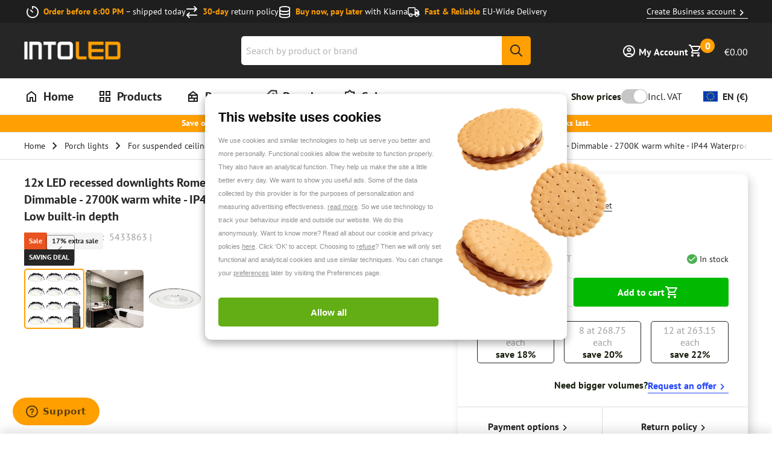

--- FILE ---
content_type: text/html; charset=utf-8
request_url: https://www.into-led.com/en/set-of-12-led-recessed-downlights-rome-5433863.html
body_size: 90221
content:
<!DOCTYPE html><html lang="en"><head><meta charSet="utf-8"/><meta name="viewport" content="width=device-width, initial-scale=1, viewport-fit=cover"/><link rel="preload" as="image" imageSrcSet="/_next/image/?url=https%3A%2F%2Fmcprod.into-led.com%2Fmedia%2Flogo%2Fstores%2F2%2FintoLedLogo.png&amp;w=64&amp;q=80 64w, /_next/image/?url=https%3A%2F%2Fmcprod.into-led.com%2Fmedia%2Flogo%2Fstores%2F2%2FintoLedLogo.png&amp;w=128&amp;q=80 128w, /_next/image/?url=https%3A%2F%2Fmcprod.into-led.com%2Fmedia%2Flogo%2Fstores%2F2%2FintoLedLogo.png&amp;w=256&amp;q=80 256w, /_next/image/?url=https%3A%2F%2Fmcprod.into-led.com%2Fmedia%2Flogo%2Fstores%2F2%2FintoLedLogo.png&amp;w=360&amp;q=80 360w, /_next/image/?url=https%3A%2F%2Fmcprod.into-led.com%2Fmedia%2Flogo%2Fstores%2F2%2FintoLedLogo.png&amp;w=400&amp;q=80 400w, /_next/image/?url=https%3A%2F%2Fmcprod.into-led.com%2Fmedia%2Flogo%2Fstores%2F2%2FintoLedLogo.png&amp;w=768&amp;q=80 768w, /_next/image/?url=https%3A%2F%2Fmcprod.into-led.com%2Fmedia%2Flogo%2Fstores%2F2%2FintoLedLogo.png&amp;w=1080&amp;q=80 1080w, /_next/image/?url=https%3A%2F%2Fmcprod.into-led.com%2Fmedia%2Flogo%2Fstores%2F2%2FintoLedLogo.png&amp;w=1440&amp;q=80 1440w" imageSizes="300px"/><title>12x dimmable LED downlights Rome - White - Tiltable - 2700K - IP44</title><meta property="title" content="12x dimmable LED downlights Rome - White - Tiltable - 2700K - IP44"/><meta property="og:title" content="12x dimmable LED downlights Rome - White - Tiltable - 2700K - IP44"/><meta name="description" content="Order your 12x downlights white Rome remote control included at INTOLED ✓40.000 Hours ✓5 years warranty ✓Delivery time 1-3 Days!"/><meta property="og:description" content="Order your 12x downlights white Rome remote control included at INTOLED ✓40.000 Hours ✓5 years warranty ✓Delivery time 1-3 Days!"/><link href="https://www.into-led.com/en/set-of-12-led-recessed-downlights-rome-5433863.html" rel="canonical"/><meta property="og:url" content="https://www.into-led.com/en/set-of-12-led-recessed-downlights-rome-5433863.html"/><link rel="alternate" hrefLang="x-default" href="https://www.into-led.com/en/set-of-12-led-recessed-downlights-rome-5433863.html"/><link rel="alternate" hrefLang="fr-be" href="https://www.into-led.com/be-fr/12x-spot-led-encastrable-rome-blanc-6-watt-500-lumen-inclinable-dimmable-2700k-blanc-chaud-ip44-etanche-telecommande-incluse-petite-profondeur-de-montage.html"/><link rel="alternate" hrefLang="nl" href="https://www.into-led.com/nl/set-van-12-stuks-led-inbouwspots-rome-wit-5433863.html"/><link rel="alternate" hrefLang="de" href="https://www.into-led.com/de/satz-mit-12-stueck-led-einbaustrahlern-5433863.html"/><link rel="alternate" hrefLang="da-dk" href="https://www.into-led.com/dk-da/12x-led-indbygningsspot-rome-hvid-6-watt-500-lumen-vipbar-daempbar-2700k-varm-hvid-ip44-vandtaet-fjernbetjening-inkluderet-lille-indbygningsdybde.html"/><link rel="alternate" hrefLang="fr-fr" href="https://www.into-led.com/fr-fr/12x-spot-led-encastrable-rome-blanc-6-watt-500-lumen-inclinable-dimmable-2700k-blanc-chaud-ip44-etanche-telecommande-incluse-petite-profondeur-de-montage.html"/><link rel="alternate" hrefLang="nl-be" href="https://www.into-led.com/be-nl/set-van-12-stuks-led-inbouwspots-rome-wit-5433863.html"/><link rel="alternate" hrefLang="en-gb" href="https://www.into-led.com/uk-en/set-of-12-led-recessed-downlights-rome-5433863.html"/><link rel="alternate" hrefLang="de-at" href="https://www.into-led.com/at-de/satz-mit-12-stueck-led-einbaustrahlern-5433863.html"/><link rel="alternate" hrefLang="de-ch" href="https://www.into-led.com/ch-de/satz-mit-12-stueck-led-einbaustrahlern-5433863.html"/><link rel="alternate" hrefLang="sv-se" href="https://www.into-led.com/se-sv/12x-led-infallda-spotlights-rome-vit-6-watt-500-lumen-svangbar-dimbar-2700k-varmvit-ip44-vattentat-fjarrkontroll-ingar-litet-monteringsdjup.html"/><link rel="alternate" hrefLang="de-se" href="https://www.into-led.com/se-de/satz-mit-12-stueck-led-einbaustrahlern-5433863.html"/><link rel="alternate" hrefLang="fr-ch" href="https://www.into-led.com/ch-fr/12x-spot-led-encastrable-rome-blanc-6-watt-500-lumen-inclinable-dimmable-2700k-blanc-chaud-ip44-etanche-telecommande-incluse-petite-profondeur-de-montage.html"/><meta property="og:image" content="https://mcprod.into-led.com/media/catalog/product/5/4/5433863_Main_images_00010__1_1.jpg"/><meta property="og:type" content="product"/><meta property="og:site_name" content="IntoLED"/><meta property="og:product:price:amount" content="279.945601"/><meta property="og:product:price:currency" content="EUR"/><script type="application/ld+json">[{"@context":"https://schema.org","@type":"WebSite","about":"Into Led","url":"https://www.into-led.com/en/","potentialAction":{"@type":"SearchAction","target":"https://www.into-led.com/en/search/?query={query}","query":"required name=query"}},{"@context":"https://schema.org","@type":"Organization","name":"Into Led","url":"https://www.into-led.com/en/","logo":"https://www.into-led.com/en/images/placeholder.jpg","sameAs":["https://www.facebook.com/INTOLED","https://www.instagram.com/intoledlighting/","https://pinterest.com/intoled/"],"aggregateRating":{"@type":"AggregateRating","ratingValue":"4.7","bestRating":"5","reviewCount":"15808"},"contactPoint":[{"@type":"ContactPoint","contactType":"OMS","email":"info@into-led.com","telephone":"+31 85 8085 238","hoursAvailable":[{"@type":"OpeningHoursSpecification","opens":"09:00","closes":"15:00","dayOfWeek":["Monday"]},{"@type":"OpeningHoursSpecification","opens":"09:00","closes":"17:00","dayOfWeek":["Tuesday","Wednesday","Thursday","Friday"]},{"@type":"OpeningHoursSpecification","opens":"closed","dayOfWeek":["Saturday"]},{"@type":"OpeningHoursSpecification","opens":"closed","dayOfWeek":["Sunday"]}]}]},{"@context":"https://schema.org","@type":"Product","name":"12x LED recessed downlights Rome - White - 6 Watts 500 lumens - Tiltable - Dimmable - 2700K warm white - IP44 Waterproof - Remote control included - Low built-in depth","sku":"5433863","mpn":"5433863","description":"This set of 12 Rome LED recessed downlights fit easily into any suspended ceiling. The spotlights have a namely built-in depth of only 27mm. A dimmer and remote control are shipped with the spotlights. The recessed downlights can be dimmed continuously from 100-0%. The spotlights shine an atmospheric warm white light of 2700 degrees Kelvin and because of the high IP44 waterproof rating, the recessed downlights are suitable for both dry and wet areas.The recessed downlights are made of aluminum and finished with a moisture-resistant and UV-resistant AKZO-nobel powder coating. No rust or defects caused by moisture. The Rome consumes 6 watts to produce 500 lumens of light.","image":"https://www.into-led.com/_next/image/?url=https%3A%2F%2Fmcprod.into-led.com%2Fmedia%2Fcatalog%2Fproduct%2F5%2F4%2F5433863_Main_images_00010__1_1.jpg&w=3840&q=85","offers":{"@type":"AggregateOffer","priceCurrency":"EUR","highPrice":335.94,"lowPrice":279.95,"itemCondition":"https://schema.org/NewCondition","availability":"https://schema.org/InStock"},"hasMerchantReturnPolicy":[{"@type":"MerchantReturnPolicy","applicableCountry":"NL","returnPolicyCategory":"https://schema.org/MerchantReturnFiniteReturnWindow","merchantReturnDays":30,"returnMethod":"https://schema.org/ReturnByMail","returnFees":"https://schema.org/FreeReturn"},{"@type":"MerchantReturnPolicy","applicableCountry":"BE","returnPolicyCategory":"https://schema.org/MerchantReturnFiniteReturnWindow","merchantReturnDays":30,"returnMethod":"https://schema.org/ReturnByMail","returnFees":"https://schema.org/FreeReturn"},{"@type":"MerchantReturnPolicy","applicableCountry":"AT","returnPolicyCategory":"https://schema.org/MerchantReturnFiniteReturnWindow","merchantReturnDays":30,"returnMethod":"https://schema.org/ReturnByMail","returnFees":"https://schema.org/FreeReturn"},{"@type":"MerchantReturnPolicy","applicableCountry":"DE","returnPolicyCategory":"https://schema.org/MerchantReturnFiniteReturnWindow","merchantReturnDays":30,"returnMethod":"https://schema.org/ReturnByMail","returnFees":"https://schema.org/FreeReturn"},{"@type":"MerchantReturnPolicy","applicableCountry":"CH","returnPolicyCategory":"https://schema.org/MerchantReturnFiniteReturnWindow","merchantReturnDays":30,"returnMethod":"https://schema.org/ReturnByMail","returnFees":"https://schema.org/FreeReturn"},{"@type":"MerchantReturnPolicy","applicableCountry":"FR","returnPolicyCategory":"https://schema.org/MerchantReturnFiniteReturnWindow","merchantReturnDays":30,"returnMethod":"https://schema.org/ReturnByMail","returnFees":"https://schema.org/FreeReturn"},{"@type":"MerchantReturnPolicy","applicableCountry":"SE","returnPolicyCategory":"https://schema.org/MerchantReturnFiniteReturnWindow","merchantReturnDays":30,"returnMethod":"https://schema.org/ReturnByMail","returnFees":"https://schema.org/FreeReturn"},{"@type":"MerchantReturnPolicy","applicableCountry":"DK","returnPolicyCategory":"https://schema.org/MerchantReturnFiniteReturnWindow","merchantReturnDays":30,"returnMethod":"https://schema.org/ReturnByMail","returnFees":"https://schema.org/FreeReturn"},{"@type":"MerchantReturnPolicy","applicableCountry":"ES","returnPolicyCategory":"https://schema.org/MerchantReturnFiniteReturnWindow","merchantReturnDays":30,"returnMethod":"https://schema.org/ReturnByMail","returnFees":"https://schema.org/FreeReturn"}],"additionalProperty":[{"@type":"PropertyValue","name":"IP rate","value":"IP44"},{"@type":"PropertyValue","name":"Total luminous flux","value":"430 lm"},{"@type":"PropertyValue","name":"Equivalent wattage","value":"50 W"},{"@type":"PropertyValue","name":"Wattage","value":"6 W"},{"@type":"PropertyValue","name":"Powerfactor","value":">0.90"},{"@type":"PropertyValue","name":"Frequency","value":"50/60Hz"},{"@type":"PropertyValue","name":"Saw size","value":"75 mm"},{"@type":"PropertyValue","name":"Operating-temperature","value":"-20°C ~ +40°C"}]}]</script><link rel="preload" as="image" imageSrcSet="/_next/image/?url=https%3A%2F%2Fmcprod.into-led.com%2Fmedia%2Fcatalog%2Fproduct%2F5%2F4%2F5433863_Main_images_00010__1_1.jpg&amp;w=64&amp;q=85 64w, /_next/image/?url=https%3A%2F%2Fmcprod.into-led.com%2Fmedia%2Fcatalog%2Fproduct%2F5%2F4%2F5433863_Main_images_00010__1_1.jpg&amp;w=128&amp;q=85 128w, /_next/image/?url=https%3A%2F%2Fmcprod.into-led.com%2Fmedia%2Fcatalog%2Fproduct%2F5%2F4%2F5433863_Main_images_00010__1_1.jpg&amp;w=256&amp;q=85 256w, /_next/image/?url=https%3A%2F%2Fmcprod.into-led.com%2Fmedia%2Fcatalog%2Fproduct%2F5%2F4%2F5433863_Main_images_00010__1_1.jpg&amp;w=360&amp;q=85 360w, /_next/image/?url=https%3A%2F%2Fmcprod.into-led.com%2Fmedia%2Fcatalog%2Fproduct%2F5%2F4%2F5433863_Main_images_00010__1_1.jpg&amp;w=400&amp;q=85 400w, /_next/image/?url=https%3A%2F%2Fmcprod.into-led.com%2Fmedia%2Fcatalog%2Fproduct%2F5%2F4%2F5433863_Main_images_00010__1_1.jpg&amp;w=768&amp;q=85 768w, /_next/image/?url=https%3A%2F%2Fmcprod.into-led.com%2Fmedia%2Fcatalog%2Fproduct%2F5%2F4%2F5433863_Main_images_00010__1_1.jpg&amp;w=1080&amp;q=85 1080w, /_next/image/?url=https%3A%2F%2Fmcprod.into-led.com%2Fmedia%2Fcatalog%2Fproduct%2F5%2F4%2F5433863_Main_images_00010__1_1.jpg&amp;w=1440&amp;q=85 1440w" imageSizes="360px"/><link data-testid="etrusted.root.preconnect" href="https://integrations.etrusted.com" id="etrusted-integrations-preconnect" rel="preconnect"/><link data-testid="etrusted.trustbadge.preconnect" href="https://widgets.trustedshops.com" id="etrusted-widgets-preconnect" rel="preconnect"/><meta name="next-head-count" content="32"/><link rel="stylesheet" data-href="https://use.typekit.net/pvw6nns.css"/><link rel="apple-touch-icon" sizes="180x180" href="/favicon/apple-touch-icon.png"/><link rel="icon" type="image/png" sizes="32x32" href="/favicon/32x32.png"/><link rel="icon" type="image/png" sizes="16x16" href="/favicon/16x16.png"/><link rel="manifest" href="/favicon/site.webmanifest"/><link rel="mask-icon" href="/favicon/safari-pinned-tab.svg" color="#202020"/><link rel="icon" sizes="16x16 32x32 64x64" href="/favicon.ico"/><meta name="msapplication-TileColor" content="#202020"/><meta name="theme-color" content="#ffffff"/><link rel="stylesheet" href="https://use.typekit.net/pvw6nns.css"/><script id="google-tag-manager" data-nscript="beforeInteractive">
          (function(w,d,s,l,i){w[l]=w[l]||[];w[l].push({'gtm.start':
          new Date().getTime(),event:'gtm.js'});var f=d.getElementsByTagName(s)[0],
          j=d.createElement(s),dl=l!='dataLayer'?'&l='+l:'';j.async=true;j.src=
          'https://www.googletagmanager.com/gtm.js?id='+i+dl;f.parentNode.insertBefore(j,f);
          })(window,document,'script','dataLayer','GTM-M39MTNC');
        </script><script id="rumvision" data-nscript="beforeInteractive">
          window.rumv = window.rumv || function() { (window.rumv.q = window.rumv.q || []).push(arguments) };
          (function(rum, vi,si,on) {
            var s = JSON.parse(sessionStorage.getItem('rumv') || '{"pageviews":0}');
            s.pageviews++;
            if (s.urls && s.regex && (s.page = eval('('+s.regex+')')(s.urls, vi.location.pathname)) && !s.page.type) {
              return sessionStorage.setItem('rumv', JSON.stringify(s));
            }
            vi.rumv.storage = s;
            var head = si.querySelector('head'), js = si.createElement('script');
            js.src = 'https://d5yoctgpv4cpx.cloudfront.net/' + rum + '/v4-' + vi.location.hostname + '.js';
            head.appendChild(js);
          })('RUM-F398DC6798', window, document, 'www.into-led.com');
        </script><link rel="preload" href="/_next/static/css/b7c9e89cc912237c.css" as="style"/><link rel="stylesheet" href="/_next/static/css/b7c9e89cc912237c.css" data-n-g=""/><link rel="preload" href="/_next/static/css/ef1086af0b2ea269.css" as="style"/><link rel="stylesheet" href="/_next/static/css/ef1086af0b2ea269.css" data-n-p=""/><link rel="preload" href="/_next/static/css/a1c37212ffd22a21.css" as="style"/><link rel="stylesheet" href="/_next/static/css/a1c37212ffd22a21.css" data-n-p=""/><link rel="preload" href="/_next/static/css/b8a98eaf0685d6c2.css" as="style"/><link rel="stylesheet" href="/_next/static/css/b8a98eaf0685d6c2.css" data-n-p=""/><link rel="preload" href="/_next/static/css/9dfe9d1c9535f698.css" as="style"/><link rel="stylesheet" href="/_next/static/css/9dfe9d1c9535f698.css" data-n-p=""/><noscript data-n-css=""></noscript><script defer="" nomodule="" src="/_next/static/chunks/polyfills-c67a75d1b6f99dc8.js"></script><script defer="" src="/_next/static/chunks/2429.943b89c276a5db6d.js"></script><script defer="" src="/_next/static/chunks/3279.eb61ea318bc40a18.js"></script><script defer="" src="/_next/static/chunks/9111.47e32f80c4b0d8a4.js"></script><script defer="" src="/_next/static/chunks/5879.7912f486a31dddf2.js"></script><script defer="" src="/_next/static/chunks/311.d994f9ea6d4a24bd.js"></script><script defer="" src="/_next/static/chunks/8097.80bab1a6c406324e.js"></script><script defer="" src="/_next/static/chunks/1386.c98ac28e6c28312a.js"></script><script defer="" src="/_next/static/chunks/372.9058c2d8f22c8c76.js"></script><script defer="" src="/_next/static/chunks/7477.a885d7f3bbedc17d.js"></script><script defer="" src="/_next/static/chunks/7628.f15abf15edc498b5.js"></script><script defer="" src="/_next/static/chunks/2378.ddddc5204ef4b699.js"></script><script defer="" src="/_next/static/chunks/9004.5b0251bc265c57f6.js"></script><script defer="" src="/_next/static/chunks/1191.ee50bf4761bc773d.js"></script><script defer="" src="/_next/static/chunks/4439.0680a08ea2edb1cc.js"></script><script defer="" src="/_next/static/chunks/1889.ffad07b9fc6f0a82.js"></script><script defer="" src="/_next/static/chunks/190.def7bfce7c4a01ef.js"></script><script defer="" src="/_next/static/chunks/4451.1ccd1de522302e0e.js"></script><script defer="" src="/_next/static/chunks/1605.f30cf5b8f6d6d2e7.js"></script><script defer="" src="/_next/static/chunks/4646.7a72c8912e092f75.js"></script><script defer="" src="/_next/static/chunks/4974.0bdac8b7cc9875d5.js"></script><script defer="" src="/_next/static/chunks/5602.e622f21cf1a2611b.js"></script><script defer="" src="/_next/static/chunks/5157.638693d9467aca14.js"></script><script defer="" src="/_next/static/chunks/2915.f8c8a088912f4884.js"></script><script defer="" src="/_next/static/chunks/4837.750d2f17a6a39ff4.js"></script><script defer="" src="/_next/static/chunks/3249.d3c0f6d79eb37da6.js"></script><script defer="" src="/_next/static/chunks/2994.526b493e19b9bb8c.js"></script><script defer="" src="/_next/static/chunks/3842.97d6f74db581afb3.js"></script><script defer="" src="/_next/static/chunks/6598.16a60ba9fff9e12d.js"></script><script defer="" src="/_next/static/chunks/1712.7f6b80b6af7df581.js"></script><script defer="" src="/_next/static/chunks/7473.6d1c329c1b61f49d.js"></script><script defer="" src="/_next/static/chunks/4565.fc44ad1ac4dd9871.js"></script><script defer="" src="/_next/static/chunks/5751.1c3928942d0ca210.js"></script><script defer="" src="/_next/static/chunks/3840.94724cd8f6b894ca.js"></script><script defer="" src="/_next/static/chunks/3128.d2df600899c35ace.js"></script><script defer="" src="/_next/static/chunks/804.ba106abbe7a1b551.js"></script><script defer="" src="/_next/static/chunks/8098.66f954c45e860895.js"></script><script defer="" src="/_next/static/chunks/763.b80d97aa5b429f3c.js"></script><script defer="" src="/_next/static/chunks/1377.3ea4603d782b9e4b.js"></script><script defer="" src="/_next/static/chunks/3307.874725e4e250fa92.js"></script><script defer="" src="/_next/static/chunks/2637.2f85c5dd5fb03a70.js"></script><script defer="" src="/_next/static/chunks/6980.44fe63921f31f46b.js"></script><script defer="" src="/_next/static/chunks/6195.a52e09d23b5a508e.js"></script><script defer="" src="/_next/static/chunks/2631.e0b13f2be30c2ac0.js"></script><script defer="" src="/_next/static/chunks/3536.d50a7356acb932a6.js"></script><script defer="" src="/_next/static/chunks/1322.adf92e1fd22db1b1.js"></script><script defer="" src="/_next/static/chunks/6418.2196e0e8f092cbbc.js"></script><script defer="" src="/_next/static/chunks/7300.90f66b16a8481507.js"></script><script defer="" src="/_next/static/chunks/6526.65b32a089a19079b.js"></script><script defer="" src="/_next/static/chunks/2438.42d72de2f227b541.js"></script><script defer="" src="/_next/static/chunks/6565.2b56d9e98a995331.js"></script><script defer="" src="/_next/static/chunks/9871.f95e2d0e3783dd4a.js"></script><script defer="" src="/_next/static/chunks/3910.2e9fa84b64be78af.js"></script><script defer="" src="/_next/static/chunks/7522.bb4350cb6c7032a9.js"></script><script defer="" src="/_next/static/chunks/1706.783c7a3d62b18ec5.js"></script><script defer="" src="/_next/static/chunks/1276.093d1d93575be247.js"></script><script defer="" src="/_next/static/chunks/6625.70d30a93312d6228.js"></script><script defer="" src="/_next/static/chunks/1087.6d65597f2b49c2dd.js"></script><script defer="" src="/_next/static/chunks/7443.4431abe21a532f0a.js"></script><script defer="" src="/_next/static/chunks/9277.adcff7ef85615c89.js"></script><script defer="" src="/_next/static/chunks/3049.bf8c9715253904e2.js"></script><script defer="" src="/_next/static/chunks/4160.9653d1af60d56f85.js"></script><script defer="" src="/_next/static/chunks/1584.a80200656cfe2dbf.js"></script><script defer="" src="/_next/static/chunks/8891.51ec9a3159b713cf.js"></script><script defer="" src="/_next/static/chunks/9615.9cd0c9cd6466e47e.js"></script><script defer="" src="/_next/static/chunks/5608.a6f252979d8acaf9.js"></script><script defer="" src="/_next/static/chunks/8150.5f20abcde7dd4a5c.js"></script><script defer="" src="/_next/static/chunks/1916.0fa3324e9e57a289.js"></script><script defer="" src="/_next/static/chunks/7810.1ec6198e15ce9287.js"></script><script defer="" src="/_next/static/chunks/2991.dda438905381e5e8.js"></script><script defer="" src="/_next/static/chunks/8750.1be4916e46f0046b.js"></script><script defer="" src="/_next/static/chunks/8100.5a458d1673b3886e.js"></script><script defer="" src="/_next/static/chunks/2319.697dd3d934163781.js"></script><script defer="" src="/_next/static/chunks/3102.456d6978168f9aee.js"></script><script defer="" src="/_next/static/chunks/7194.4afeb992dd234bd7.js"></script><script defer="" src="/_next/static/chunks/4434.89609911d3b0cf2c.js"></script><script defer="" src="/_next/static/chunks/941.38483a439996617e.js"></script><script defer="" src="/_next/static/chunks/8382.aaa86c2b1b5f900c.js"></script><script defer="" src="/_next/static/chunks/7652.386cfd04e4a4959f.js"></script><script defer="" src="/_next/static/chunks/6682.fcf92dbb9dbafd09.js"></script><script defer="" src="/_next/static/chunks/7915.4c78eb97791c53ca.js"></script><script defer="" src="/_next/static/chunks/9161.62a378ff63b64320.js"></script><script defer="" src="/_next/static/chunks/6375.de6c2356b64715a9.js"></script><script defer="" src="/_next/static/chunks/5694.c61b640a9d3670e2.js"></script><script defer="" src="/_next/static/chunks/8287.3fdbac4297e495c9.js"></script><script defer="" src="/_next/static/chunks/9792.a75741fd0dae8a9e.js"></script><script defer="" src="/_next/static/chunks/4052.70c0de0b5f9c309a.js"></script><script defer="" src="/_next/static/chunks/691.c82f646e9213fd1a.js"></script><script defer="" src="/_next/static/chunks/7903.5c2148a5e9f8c916.js"></script><script defer="" src="/_next/static/chunks/594.d0c64bbfd6d73282.js"></script><script defer="" src="/_next/static/chunks/5214.2f62dc83a399b9be.js"></script><script defer="" src="/_next/static/chunks/5977.fa2c32dd98b31e6c.js"></script><script defer="" src="/_next/static/chunks/3865.97ba0adbe9a40bc2.js"></script><script defer="" src="/_next/static/chunks/7334.b0c42dab2886df85.js"></script><script defer="" src="/_next/static/chunks/5244.c3ecbe1e9106149d.js"></script><script defer="" src="/_next/static/chunks/3693.b20fe0b3bb777960.js"></script><script defer="" src="/_next/static/chunks/668.46145bfb1ea88164.js"></script><script defer="" src="/_next/static/chunks/4183.98711250d4fc5a7a.js"></script><script defer="" src="/_next/static/chunks/9440.ab40545f311f2fe0.js"></script><script defer="" src="/_next/static/chunks/8229.f8b6d940f16bbd6a.js"></script><script defer="" src="/_next/static/chunks/2076.11f606311801f5be.js"></script><script defer="" src="/_next/static/chunks/1209.844c6d9c43c4398b.js"></script><script defer="" src="/_next/static/chunks/2179.3dcfa42a620a5ee2.js"></script><script defer="" src="/_next/static/chunks/1827.c12fd6b7b464200b.js"></script><script defer="" src="/_next/static/chunks/6718.f3a7afc146f9034f.js"></script><script defer="" src="/_next/static/chunks/4629.40a9d38d0bed399d.js"></script><script defer="" src="/_next/static/chunks/8132.fc610b1918458525.js"></script><script src="/_next/static/chunks/webpack-987d5b4844f1f2d1.js" defer=""></script><script src="/_next/static/chunks/framework-0203d16360ddbf38.js" defer=""></script><script src="/_next/static/chunks/main-f6ac1a16f1621476.js" defer=""></script><script src="/_next/static/chunks/pages/_app-dc422a155fd1ba5c.js" defer=""></script><script src="/_next/static/chunks/03ed323e-e62147e72c3b0dfa.js" defer=""></script><script src="/_next/static/chunks/9300432c-2795715800de8bba.js" defer=""></script><script src="/_next/static/chunks/9a667cf9-c1f2f4129774a664.js" defer=""></script><script src="/_next/static/chunks/8318-3050fd76d770b838.js" defer=""></script><script src="/_next/static/chunks/1791-27fe837f8eb14f42.js" defer=""></script><script src="/_next/static/chunks/7806-b33eb48fcc03d409.js" defer=""></script><script src="/_next/static/chunks/6075-cb1ce7485acb05fd.js" defer=""></script><script src="/_next/static/chunks/9146-93ed3967c75cca4c.js" defer=""></script><script src="/_next/static/chunks/3132-37b34f7983246776.js" defer=""></script><script src="/_next/static/chunks/6505-a7e78d6c2db830c4.js" defer=""></script><script src="/_next/static/chunks/3792-492f2eef76dc4f30.js" defer=""></script><script src="/_next/static/chunks/2082-7996ada0eee293d1.js" defer=""></script><script src="/_next/static/chunks/9881-f2db2f750ead3ea8.js" defer=""></script><script src="/_next/static/chunks/9199-0fe8e2f9ffef04f6.js" defer=""></script><script src="/_next/static/chunks/3562-9cbab38c953d9e7e.js" defer=""></script><script src="/_next/static/chunks/8183-4db885688bd73267.js" defer=""></script><script src="/_next/static/chunks/pages/_magento/%5Bstorecode%5D/%5Bcurrency%5D/product/simpleproduct/%5Bsku%5D-b5bab31ae38091b1.js" defer=""></script><script src="/_next/static/GsqWT9y01uIuFQYlmldOd/_buildManifest.js" defer=""></script><script src="/_next/static/GsqWT9y01uIuFQYlmldOd/_ssgManifest.js" defer=""></script></head><body><div id="__next"><!--$--> <div class="Header_stickyHeaderSpacer__I4_2Z"></div><div class="Header_stickyHeader__H4_33" data-search-open="false" data-scroll-state="top"><div class="Header_storeUsps__oSlhy"><div class="StoreUsps_usp__VvpS1" data-variant="dark" data-layout="menu"><div class="Wrapper_container__311TF StoreUsps_uspContainer__9zfEr StoreUsps_uspContainerWithLink__oN1ik"><ul class="StoreUsps_uspList__pMRCW"><li class="StoreUsps_uspItem__qT_t0"><figure class="LazyImage_imageContainer__X2fYy StoreUsps_uspImage__TYRlj"><img alt="Order before 6:00 PM" sizes="20px" srcSet="/_next/image/?url=https%3A%2F%2Fmcprod.into-led.com%2Fmedia%2Fusps%2Fdefault%2Ftimer-regular_1_1.png&amp;w=64&amp;q=75 64w, /_next/image/?url=https%3A%2F%2Fmcprod.into-led.com%2Fmedia%2Fusps%2Fdefault%2Ftimer-regular_1_1.png&amp;w=128&amp;q=75 128w, /_next/image/?url=https%3A%2F%2Fmcprod.into-led.com%2Fmedia%2Fusps%2Fdefault%2Ftimer-regular_1_1.png&amp;w=256&amp;q=75 256w, /_next/image/?url=https%3A%2F%2Fmcprod.into-led.com%2Fmedia%2Fusps%2Fdefault%2Ftimer-regular_1_1.png&amp;w=360&amp;q=75 360w, /_next/image/?url=https%3A%2F%2Fmcprod.into-led.com%2Fmedia%2Fusps%2Fdefault%2Ftimer-regular_1_1.png&amp;w=400&amp;q=75 400w, /_next/image/?url=https%3A%2F%2Fmcprod.into-led.com%2Fmedia%2Fusps%2Fdefault%2Ftimer-regular_1_1.png&amp;w=768&amp;q=75 768w, /_next/image/?url=https%3A%2F%2Fmcprod.into-led.com%2Fmedia%2Fusps%2Fdefault%2Ftimer-regular_1_1.png&amp;w=1080&amp;q=75 1080w, /_next/image/?url=https%3A%2F%2Fmcprod.into-led.com%2Fmedia%2Fusps%2Fdefault%2Ftimer-regular_1_1.png&amp;w=1440&amp;q=75 1440w" src="https://mcprod.into-led.com/media/usps/default/timer-regular_1_1.png" width="20" height="20" decoding="async" data-nimg="1" class="LazyImage_image__HvDQG" loading="lazy" style="color:transparent;transform-origin:50% 50%"/></figure><div class="StoreUsps_uspContent__LNox3"><span class="StoreUsps_uspContentTitle__o__c_">Order before 6:00 PM</span><span> <!-- -->– shipped today</span></div></li><li class="StoreUsps_uspItem__qT_t0"><figure class="LazyImage_imageContainer__X2fYy StoreUsps_uspImage__TYRlj"><img alt="30-day" sizes="20px" srcSet="/_next/image/?url=https%3A%2F%2Fmcprod.into-led.com%2Fmedia%2Fusps%2Fdefault%2FVector.png&amp;w=64&amp;q=75 64w, /_next/image/?url=https%3A%2F%2Fmcprod.into-led.com%2Fmedia%2Fusps%2Fdefault%2FVector.png&amp;w=128&amp;q=75 128w, /_next/image/?url=https%3A%2F%2Fmcprod.into-led.com%2Fmedia%2Fusps%2Fdefault%2FVector.png&amp;w=256&amp;q=75 256w, /_next/image/?url=https%3A%2F%2Fmcprod.into-led.com%2Fmedia%2Fusps%2Fdefault%2FVector.png&amp;w=360&amp;q=75 360w, /_next/image/?url=https%3A%2F%2Fmcprod.into-led.com%2Fmedia%2Fusps%2Fdefault%2FVector.png&amp;w=400&amp;q=75 400w, /_next/image/?url=https%3A%2F%2Fmcprod.into-led.com%2Fmedia%2Fusps%2Fdefault%2FVector.png&amp;w=768&amp;q=75 768w, /_next/image/?url=https%3A%2F%2Fmcprod.into-led.com%2Fmedia%2Fusps%2Fdefault%2FVector.png&amp;w=1080&amp;q=75 1080w, /_next/image/?url=https%3A%2F%2Fmcprod.into-led.com%2Fmedia%2Fusps%2Fdefault%2FVector.png&amp;w=1440&amp;q=75 1440w" src="https://mcprod.into-led.com/media/usps/default/Vector.png" width="20" height="20" decoding="async" data-nimg="1" class="LazyImage_image__HvDQG" loading="lazy" style="color:transparent;transform-origin:50% 50%"/></figure><div class="StoreUsps_uspContent__LNox3"><span class="StoreUsps_uspContentTitle__o__c_">30-day</span><span> <!-- -->return policy</span></div></li><li class="StoreUsps_uspItem__qT_t0"><figure class="LazyImage_imageContainer__X2fYy StoreUsps_uspImage__TYRlj"><img alt="Buy now, pay later" sizes="20px" srcSet="/_next/image/?url=https%3A%2F%2Fmcprod.into-led.com%2Fmedia%2Fusps%2Fdefault%2Fdatabase-regular.png&amp;w=64&amp;q=75 64w, /_next/image/?url=https%3A%2F%2Fmcprod.into-led.com%2Fmedia%2Fusps%2Fdefault%2Fdatabase-regular.png&amp;w=128&amp;q=75 128w, /_next/image/?url=https%3A%2F%2Fmcprod.into-led.com%2Fmedia%2Fusps%2Fdefault%2Fdatabase-regular.png&amp;w=256&amp;q=75 256w, /_next/image/?url=https%3A%2F%2Fmcprod.into-led.com%2Fmedia%2Fusps%2Fdefault%2Fdatabase-regular.png&amp;w=360&amp;q=75 360w, /_next/image/?url=https%3A%2F%2Fmcprod.into-led.com%2Fmedia%2Fusps%2Fdefault%2Fdatabase-regular.png&amp;w=400&amp;q=75 400w, /_next/image/?url=https%3A%2F%2Fmcprod.into-led.com%2Fmedia%2Fusps%2Fdefault%2Fdatabase-regular.png&amp;w=768&amp;q=75 768w, /_next/image/?url=https%3A%2F%2Fmcprod.into-led.com%2Fmedia%2Fusps%2Fdefault%2Fdatabase-regular.png&amp;w=1080&amp;q=75 1080w, /_next/image/?url=https%3A%2F%2Fmcprod.into-led.com%2Fmedia%2Fusps%2Fdefault%2Fdatabase-regular.png&amp;w=1440&amp;q=75 1440w" src="https://mcprod.into-led.com/media/usps/default/database-regular.png" width="20" height="20" decoding="async" data-nimg="1" class="LazyImage_image__HvDQG" loading="lazy" style="color:transparent;transform-origin:50% 50%"/></figure><div class="StoreUsps_uspContent__LNox3"><span class="StoreUsps_uspContentTitle__o__c_">Buy now, pay later</span><span> <!-- -->with Klarna</span></div></li><li class="StoreUsps_uspItem__qT_t0"><figure class="LazyImage_imageContainer__X2fYy StoreUsps_uspImage__TYRlj"><img alt="Fast &amp; Reliable" sizes="20px" srcSet="/_next/image/?url=https%3A%2F%2Fmcprod.into-led.com%2Fmedia%2Fusps%2Fdefault%2Ftruck-regular_1.png&amp;w=64&amp;q=75 64w, /_next/image/?url=https%3A%2F%2Fmcprod.into-led.com%2Fmedia%2Fusps%2Fdefault%2Ftruck-regular_1.png&amp;w=128&amp;q=75 128w, /_next/image/?url=https%3A%2F%2Fmcprod.into-led.com%2Fmedia%2Fusps%2Fdefault%2Ftruck-regular_1.png&amp;w=256&amp;q=75 256w, /_next/image/?url=https%3A%2F%2Fmcprod.into-led.com%2Fmedia%2Fusps%2Fdefault%2Ftruck-regular_1.png&amp;w=360&amp;q=75 360w, /_next/image/?url=https%3A%2F%2Fmcprod.into-led.com%2Fmedia%2Fusps%2Fdefault%2Ftruck-regular_1.png&amp;w=400&amp;q=75 400w, /_next/image/?url=https%3A%2F%2Fmcprod.into-led.com%2Fmedia%2Fusps%2Fdefault%2Ftruck-regular_1.png&amp;w=768&amp;q=75 768w, /_next/image/?url=https%3A%2F%2Fmcprod.into-led.com%2Fmedia%2Fusps%2Fdefault%2Ftruck-regular_1.png&amp;w=1080&amp;q=75 1080w, /_next/image/?url=https%3A%2F%2Fmcprod.into-led.com%2Fmedia%2Fusps%2Fdefault%2Ftruck-regular_1.png&amp;w=1440&amp;q=75 1440w" src="https://mcprod.into-led.com/media/usps/default/truck-regular_1.png" width="20" height="20" decoding="async" data-nimg="1" class="LazyImage_image__HvDQG" loading="lazy" style="color:transparent;transform-origin:50% 50%"/></figure><div class="StoreUsps_uspContent__LNox3"><span class="StoreUsps_uspContentTitle__o__c_">Fast &amp; Reliable</span><span> <!-- -->EU-Wide Delivery</span></div></li></ul><div class="StoreUsps_uspLink__9lDFj"><section class="StoreUspBanner_banner__ZW2nC"><div class="RichText_richText__Xl4FM globalRichText "><a aria-label="Create Business account" draggable="false" href="/company/account/create/">Create Business account<svg width="24" height="24" viewBox="0 0 24 24" fill="none" xmlns="http://www.w3.org/2000/svg"><path d="M12.6 12L8 7.4L9.4 6L15.4 12L9.4 18L8 16.6L12.6 12Z"></path></svg></a></div></section></div></div></div></div><header class="Header_header__w6RPE" data-search-state="false"><div class="Wrapper_container__311TF Header_headerContainer__crwpI"><div class="Header_headerLogo__z_36S"><a aria-label="Home url" draggable="false" href="/en/"><figure class="LazyImage_imageContainer__X2fYy Header_headerLogoFigure__pBr_g"><img alt="INTOLED Logo" sizes="300px" srcSet="/_next/image/?url=https%3A%2F%2Fmcprod.into-led.com%2Fmedia%2Flogo%2Fstores%2F2%2FintoLedLogo.png&amp;w=64&amp;q=80 64w, /_next/image/?url=https%3A%2F%2Fmcprod.into-led.com%2Fmedia%2Flogo%2Fstores%2F2%2FintoLedLogo.png&amp;w=128&amp;q=80 128w, /_next/image/?url=https%3A%2F%2Fmcprod.into-led.com%2Fmedia%2Flogo%2Fstores%2F2%2FintoLedLogo.png&amp;w=256&amp;q=80 256w, /_next/image/?url=https%3A%2F%2Fmcprod.into-led.com%2Fmedia%2Flogo%2Fstores%2F2%2FintoLedLogo.png&amp;w=360&amp;q=80 360w, /_next/image/?url=https%3A%2F%2Fmcprod.into-led.com%2Fmedia%2Flogo%2Fstores%2F2%2FintoLedLogo.png&amp;w=400&amp;q=80 400w, /_next/image/?url=https%3A%2F%2Fmcprod.into-led.com%2Fmedia%2Flogo%2Fstores%2F2%2FintoLedLogo.png&amp;w=768&amp;q=80 768w, /_next/image/?url=https%3A%2F%2Fmcprod.into-led.com%2Fmedia%2Flogo%2Fstores%2F2%2FintoLedLogo.png&amp;w=1080&amp;q=80 1080w, /_next/image/?url=https%3A%2F%2Fmcprod.into-led.com%2Fmedia%2Flogo%2Fstores%2F2%2FintoLedLogo.png&amp;w=1440&amp;q=80 1440w" src="https://mcprod.into-led.com/media/logo/stores/2/intoLedLogo.png" decoding="async" data-nimg="fill" class="LazyImage_image__HvDQG" style="position:absolute;height:100%;width:100%;left:0;top:0;right:0;bottom:0;object-fit:contain;color:transparent;transform-origin:50% 50%"/></figure></a></div><div class="Header_headerControls__rVjjg"><div class="HeaderControls_headerControls__SYw9P"><div><button class="button button--reset HeaderControls_headerControlsButton__uIufj" type="button" aria-label="Sign in"><div style="display:block"><!--$?--><template id="B:0"></template><!--/$--></div><img alt="" srcSet="/_next/image/?url=%2Fimages%2Fplaceholder.jpg&amp;w=64&amp;q=75 1x" src="/images/placeholder.jpg" width="24" height="24" decoding="async" data-nimg="1" loading="lazy" style="color:transparent;display:none"/><span class="HeaderControls_headerControlsMeta__2iKAv"><span style="display:none"></span><span style="display:block">My Account</span></span></button></div><div class=" HeaderControls_headerControlsItemBasket__w4lrR"><button class="button button--reset HeaderControls_headerControlsButton__uIufj" type="button" aria-label="Show Basket"><!--$?--><template id="B:1"></template><!--/$--><span class="HeaderControls_headerControlsMeta__2iKAv"><div class="Price_priceContainer__VDjct" data-ui-variant="header"><span class="Price_price__c4u9M">€0.00</span></div></span><span class="HeaderControls_headerControlsCount__hG9mo">0</span></button></div><div class=" HeaderControls_headerControlsItemMenu__RCldx"><button class="button button--reset HeaderControls_headerControlsButton__uIufj" type="button" aria-label="Open menu"><!--$?--><template id="B:2"></template><!--/$--><span class="HeaderControls_headerControlsMeta__2iKAv"><span>Menu</span></span></button></div></div></div><div class="Header_headerSearch__mJSjz"><div role="combobox" aria-expanded="false" aria-haspopup="listbox" aria-labelledby="autocomplete-navbar-label"><form class="AlgoliaAutocomplete_aa-Form__w8Ds9" action="/en/search/" novalidate="" role="search"><div><label class="AlgoliaAutocomplete_aa-Label__C4bvW" for="autocomplete-navbar-input" id="autocomplete-navbar-label">Search by product or brand</label></div><div class="AlgoliaAutocomplete_aa-InputWrapper__CRRGj"><input class="AlgoliaAutocomplete_aa-Input__eznCS" aria-autocomplete="both" aria-labelledby="autocomplete-navbar-label" id="autocomplete-navbar-input" autoComplete="off" autoCorrect="off" autoCapitalize="off" enterKeyHint="search" spellcheck="false" placeholder="Search by product or brand" maxLength="512" type="search" name="query" value=""/></div><div class="AlgoliaAutocomplete_aa-InputWrapperSuffix__aqs9L"><button class="button button--small button--icon AlgoliaAutocomplete_aa-searchButton__h0LHT" type="submit" aria-label="Search"><!--$?--><template id="B:3"></template><!--/$--></button><button class="button button--small button--icon AlgoliaAutocomplete_aa-ClearButton__5HDKt" type="button" aria-label="Close the search popup"><!--$?--><template id="B:4"></template><!--/$--></button></div></form><div></div></div></div></div></header><section class="Header_navArea__JYdVc"><div class="Wrapper_container__311TF Header_navAreaContainer__Leo4T"><div data-reach-dialog-content="true" aria-modal="false" role="dialog" aria-label="Modal" class="Modal_modalStatic__xOe8J dialogModalStatic dialogContentPopup "><div class="Nav_navContainer__S8kos"><div class="NavHeader_navHeader__DbCOx"><header class="Header_header__w6RPE"><div class="Wrapper_container__311TF Header_headerContainer__crwpI"><div class="Header_headerLogo__z_36S"><a aria-label="Home url" draggable="false" href="/en/"><figure class="LazyImage_imageContainer__X2fYy Header_headerLogoFigure__pBr_g"><img alt="INTOLED Logo" sizes="300px" srcSet="/_next/image/?url=https%3A%2F%2Fmcprod.into-led.com%2Fmedia%2Flogo%2Fstores%2F2%2FintoLedLogo.png&amp;w=64&amp;q=80 64w, /_next/image/?url=https%3A%2F%2Fmcprod.into-led.com%2Fmedia%2Flogo%2Fstores%2F2%2FintoLedLogo.png&amp;w=128&amp;q=80 128w, /_next/image/?url=https%3A%2F%2Fmcprod.into-led.com%2Fmedia%2Flogo%2Fstores%2F2%2FintoLedLogo.png&amp;w=256&amp;q=80 256w, /_next/image/?url=https%3A%2F%2Fmcprod.into-led.com%2Fmedia%2Flogo%2Fstores%2F2%2FintoLedLogo.png&amp;w=360&amp;q=80 360w, /_next/image/?url=https%3A%2F%2Fmcprod.into-led.com%2Fmedia%2Flogo%2Fstores%2F2%2FintoLedLogo.png&amp;w=400&amp;q=80 400w, /_next/image/?url=https%3A%2F%2Fmcprod.into-led.com%2Fmedia%2Flogo%2Fstores%2F2%2FintoLedLogo.png&amp;w=768&amp;q=80 768w, /_next/image/?url=https%3A%2F%2Fmcprod.into-led.com%2Fmedia%2Flogo%2Fstores%2F2%2FintoLedLogo.png&amp;w=1080&amp;q=80 1080w, /_next/image/?url=https%3A%2F%2Fmcprod.into-led.com%2Fmedia%2Flogo%2Fstores%2F2%2FintoLedLogo.png&amp;w=1440&amp;q=80 1440w" src="https://mcprod.into-led.com/media/logo/stores/2/intoLedLogo.png" decoding="async" data-nimg="fill" class="LazyImage_image__HvDQG" style="position:absolute;height:100%;width:100%;left:0;top:0;right:0;bottom:0;object-fit:contain;color:transparent;transform-origin:50% 50%"/></figure></a></div><div class="Header_headerControls__rVjjg"><div class="HeaderControls_headerControls__SYw9P"><div><button class="button button--reset HeaderControls_headerControlsButton__uIufj" type="button" aria-label="Sign in"><div style="display:block"><!--$?--><template id="B:5"></template><!--/$--></div><img alt="" srcSet="/_next/image/?url=%2Fimages%2Fplaceholder.jpg&amp;w=64&amp;q=75 1x" src="/images/placeholder.jpg" width="24" height="24" decoding="async" data-nimg="1" loading="lazy" style="color:transparent;display:none"/><span class="HeaderControls_headerControlsMeta__2iKAv"><span style="display:none"></span><span style="display:block">My Account</span></span></button></div><div class=" HeaderControls_headerControlsItemBasket__w4lrR"><button class="button button--reset HeaderControls_headerControlsButton__uIufj" type="button" aria-label="Show Basket"><!--$?--><template id="B:6"></template><!--/$--><span class="HeaderControls_headerControlsMeta__2iKAv"><div class="Price_priceContainer__VDjct" data-ui-variant="header"><span class="Price_price__c4u9M">€0.00</span></div></span><span class="HeaderControls_headerControlsCount__hG9mo">0</span></button></div><div class=" HeaderControls_headerControlsItemMenu__RCldx"><button class="button button--reset HeaderControls_headerControlsButton__uIufj" type="button" aria-label="Open menu"><!--$?--><template id="B:7"></template><!--/$--><span class="HeaderControls_headerControlsMeta__2iKAv"><span>Menu</span></span></button></div></div></div><div class="Header_headerSearch__mJSjz"><div role="combobox" aria-expanded="false" aria-haspopup="listbox" aria-labelledby="autocomplete-navbar-label"><form class="AlgoliaAutocomplete_aa-Form__w8Ds9" action="/en/search/" novalidate="" role="search"><div><label class="AlgoliaAutocomplete_aa-Label__C4bvW" for="autocomplete-navbar-input" id="autocomplete-navbar-label">Search by product or brand</label></div><div class="AlgoliaAutocomplete_aa-InputWrapper__CRRGj"><input class="AlgoliaAutocomplete_aa-Input__eznCS" aria-autocomplete="both" aria-labelledby="autocomplete-navbar-label" id="autocomplete-navbar-input" autoComplete="off" autoCorrect="off" autoCapitalize="off" enterKeyHint="search" spellcheck="false" placeholder="Search by product or brand" maxLength="512" type="search" name="query" value=""/></div><div class="AlgoliaAutocomplete_aa-InputWrapperSuffix__aqs9L"><button class="button button--small button--icon AlgoliaAutocomplete_aa-searchButton__h0LHT" type="submit" aria-label="Search"><!--$?--><template id="B:8"></template><!--/$--></button><button class="button button--small button--icon AlgoliaAutocomplete_aa-ClearButton__5HDKt" type="button" aria-label="Close the search popup"><!--$?--><template id="B:9"></template><!--/$--></button></div></form><div></div></div></div></div></header></div><div class="Nav_nav__QUIxT" data-has-overflow="true" data-level="0" data-has-footer="true" aria-label="nav-level-0"><ul class="Nav_navList__B6wvs"><li data-id="109293" data-level="0" class="Nav_navItem__Mr6Qy" data-ui-open="false"><a data-id="109293" data-ui-open="false" class="Nav_navLink__S6ZBC" aria-label="Take me to Home" draggable="false" href="/en/"><figure class="LazyImage_imageContainer__X2fYy Nav_navLinkImage__9C4PK"><img alt="Home" sizes="50px" srcSet="/_next/image/?url=https%3A%2F%2Fmcprod.into-led.com%2Fmedia%2F%2Fsnowdog%2Fmenu%2Fnode%2Fh%2Fo%2Fhome2_5.png&amp;w=64&amp;q=75 64w, /_next/image/?url=https%3A%2F%2Fmcprod.into-led.com%2Fmedia%2F%2Fsnowdog%2Fmenu%2Fnode%2Fh%2Fo%2Fhome2_5.png&amp;w=128&amp;q=75 128w, /_next/image/?url=https%3A%2F%2Fmcprod.into-led.com%2Fmedia%2F%2Fsnowdog%2Fmenu%2Fnode%2Fh%2Fo%2Fhome2_5.png&amp;w=256&amp;q=75 256w, /_next/image/?url=https%3A%2F%2Fmcprod.into-led.com%2Fmedia%2F%2Fsnowdog%2Fmenu%2Fnode%2Fh%2Fo%2Fhome2_5.png&amp;w=360&amp;q=75 360w, /_next/image/?url=https%3A%2F%2Fmcprod.into-led.com%2Fmedia%2F%2Fsnowdog%2Fmenu%2Fnode%2Fh%2Fo%2Fhome2_5.png&amp;w=400&amp;q=75 400w, /_next/image/?url=https%3A%2F%2Fmcprod.into-led.com%2Fmedia%2F%2Fsnowdog%2Fmenu%2Fnode%2Fh%2Fo%2Fhome2_5.png&amp;w=768&amp;q=75 768w, /_next/image/?url=https%3A%2F%2Fmcprod.into-led.com%2Fmedia%2F%2Fsnowdog%2Fmenu%2Fnode%2Fh%2Fo%2Fhome2_5.png&amp;w=1080&amp;q=75 1080w, /_next/image/?url=https%3A%2F%2Fmcprod.into-led.com%2Fmedia%2F%2Fsnowdog%2Fmenu%2Fnode%2Fh%2Fo%2Fhome2_5.png&amp;w=1440&amp;q=75 1440w" src="https://mcprod.into-led.com/media//snowdog/menu/node/h/o/home2_5.png" width="50" height="50" decoding="async" data-nimg="1" class="LazyImage_image__HvDQG" loading="lazy" style="color:transparent;transform-origin:50% 50%;object-fit:contain"/></figure>Home</a></li><li data-id="109296" data-level="0" class="Nav_navItem__Mr6Qy" data-ui-open="false"><button data-id="109296" data-ui-has-children="true" class="Nav_navLink__S6ZBC" aria-label="Take me to Products"><figure class="LazyImage_imageContainer__X2fYy Nav_navLinkImage__9C4PK"><img alt="Producten" sizes="50px" srcSet="/_next/image/?url=https%3A%2F%2Fmcprod.into-led.com%2Fmedia%2F%2Fsnowdog%2Fmenu%2Fnode%2Fg%2Fr%2Fgrid_view_5.png&amp;w=64&amp;q=75 64w, /_next/image/?url=https%3A%2F%2Fmcprod.into-led.com%2Fmedia%2F%2Fsnowdog%2Fmenu%2Fnode%2Fg%2Fr%2Fgrid_view_5.png&amp;w=128&amp;q=75 128w, /_next/image/?url=https%3A%2F%2Fmcprod.into-led.com%2Fmedia%2F%2Fsnowdog%2Fmenu%2Fnode%2Fg%2Fr%2Fgrid_view_5.png&amp;w=256&amp;q=75 256w, /_next/image/?url=https%3A%2F%2Fmcprod.into-led.com%2Fmedia%2F%2Fsnowdog%2Fmenu%2Fnode%2Fg%2Fr%2Fgrid_view_5.png&amp;w=360&amp;q=75 360w, /_next/image/?url=https%3A%2F%2Fmcprod.into-led.com%2Fmedia%2F%2Fsnowdog%2Fmenu%2Fnode%2Fg%2Fr%2Fgrid_view_5.png&amp;w=400&amp;q=75 400w, /_next/image/?url=https%3A%2F%2Fmcprod.into-led.com%2Fmedia%2F%2Fsnowdog%2Fmenu%2Fnode%2Fg%2Fr%2Fgrid_view_5.png&amp;w=768&amp;q=75 768w, /_next/image/?url=https%3A%2F%2Fmcprod.into-led.com%2Fmedia%2F%2Fsnowdog%2Fmenu%2Fnode%2Fg%2Fr%2Fgrid_view_5.png&amp;w=1080&amp;q=75 1080w, /_next/image/?url=https%3A%2F%2Fmcprod.into-led.com%2Fmedia%2F%2Fsnowdog%2Fmenu%2Fnode%2Fg%2Fr%2Fgrid_view_5.png&amp;w=1440&amp;q=75 1440w" src="https://mcprod.into-led.com/media//snowdog/menu/node/g/r/grid_view_5.png" width="50" height="50" decoding="async" data-nimg="1" class="LazyImage_image__HvDQG" loading="lazy" style="color:transparent;transform-origin:50% 50%;object-fit:contain"/></figure>Products<!--$?--><template id="B:a"></template><!--/$--></button><div class="Nav_subNav__cQ41X" data-ui-open="false" data-has-overflow="false" aria-label="nav-level-1" data-level="1"><div class="Wrapper_container__311TF Nav_subNavContainer__bHEMk"><div class="Nav_subNavLevel__4EXU6" data-ui-open="false" data-level="1"><div class="Nav_subNavLevelInner__uFA5d"><div class="NavPrevious_navPrevious__0DCrP"><button aria-label="Go back to Products" class="NavPrevious_navPreviousButton__EAVb0"><!--$?--><template id="B:b"></template><!--/$-->Back to<!-- --> <!-- -->Products</button></div><div data-id="109299" data-level="1" class="Nav_subNavItem__P12Ux"><a data-id="109299" data-ui-has-children="true" class="Nav_subNavItemLink__WEYC7" aria-label="LED Bulbs" draggable="false" href="/en/led-bulbs/"><span class="Nav_subNavItemLinkText__MPfIQ">LED Bulbs</span><!--$?--><template id="B:c"></template><!--/$--></a><div class="Nav_subNavLevel__4EXU6" data-ui-open="false" data-has-overflow="false" data-level="2"><div class="Nav_subNavLevelInner__uFA5d"><div class="NavPrevious_navPrevious__0DCrP"><button aria-label="Go back to LED Bulbs" class="NavPrevious_navPreviousButton__EAVb0"><!--$?--><template id="B:d"></template><!--/$-->Back to<!-- --> <!-- -->LED Bulbs</button></div><div data-id="109302" data-level="2" class="Nav_subNavItem__P12Ux"><button data-id="109302" data-ui-has-children="true" class="Nav_subNavItemLink__WEYC7" aria-label="Fitting Type"><span class="Nav_subNavItemLinkText__MPfIQ">Fitting Type</span><!--$?--><template id="B:e"></template><!--/$--></button><div class="Nav_subNavLevel__4EXU6" data-ui-open="false" data-has-overflow="false" data-level="3"><div class="Nav_subNavLevelInner__uFA5d"><div class="NavPrevious_navPrevious__0DCrP"><button aria-label="Go back to Fitting Type" class="NavPrevious_navPreviousButton__EAVb0"><!--$?--><template id="B:f"></template><!--/$-->Back to<!-- --> <!-- -->Fitting Type</button></div><div data-id="109305" data-level="3" class="Nav_subNavItem__P12Ux"><a data-id="109305" class="Nav_subNavItemLink__WEYC7" aria-label="E27 LED Bulbs" draggable="false" href="/en/led-bulbs/e27/"><span class="Nav_subNavItemLinkText__MPfIQ">E27 LED Bulbs</span></a></div><div data-id="109308" data-level="3" class="Nav_subNavItem__P12Ux"><a data-id="109308" class="Nav_subNavItemLink__WEYC7" aria-label="GU10 LED Spots" draggable="false" href="/en/led-bulbs/gu10/"><span class="Nav_subNavItemLinkText__MPfIQ">GU10 LED Spots</span></a></div><div data-id="109311" data-level="3" class="Nav_subNavItem__P12Ux"><a data-id="109311" class="Nav_subNavItemLink__WEYC7" aria-label="E14 LED Bulbs" draggable="false" href="/en/led-bulbs/e14/"><span class="Nav_subNavItemLinkText__MPfIQ">E14 LED Bulbs</span></a></div><div data-id="109314" data-level="3" class="Nav_subNavItem__P12Ux"><a data-id="109314" class="Nav_subNavItemLink__WEYC7" aria-label="MR16 LED Spots" draggable="false" href="/en/led-bulbs/mr16/"><span class="Nav_subNavItemLinkText__MPfIQ">MR16 LED Spots</span></a></div><div data-id="109317" data-level="3" class="Nav_subNavItem__P12Ux"><a data-id="109317" class="Nav_subNavItemLink__WEYC7" aria-label="G4 LED Bulbs" draggable="false" href="/en/led-bulbs/g4-led-bulbs/"><span class="Nav_subNavItemLinkText__MPfIQ">G4 LED Bulbs</span></a></div><div data-id="109320" data-level="3" class="Nav_subNavItem__P12Ux"><a data-id="109320" class="Nav_subNavItemLink__WEYC7" aria-label="R7s LED Bulbs" draggable="false" href="/en/led-bulbs/r7s/"><span class="Nav_subNavItemLinkText__MPfIQ">R7s LED Bulbs</span></a></div><div data-id="109323" data-level="3" class="Nav_subNavItem__P12Ux"><a data-id="109323" class="Nav_subNavItemLink__WEYC7" aria-label="G9 LED Bulbs" draggable="false" href="/en/led-bulbs/g9-led-bulbs/"><span class="Nav_subNavItemLinkText__MPfIQ">G9 LED Bulbs</span></a></div><div style="--sub-nav-item-font-weight:bold" data-id="109299" data-level="2" class="Nav_subNavItem__P12Ux"><a data-id="109299" class="Nav_subNavItemLink__WEYC7" aria-label="All LED Bulbs" draggable="false" href="/en/led-bulbs/"><span class="Nav_subNavItemLinkText__MPfIQ">All LED Bulbs</span></a></div></div></div></div><div data-id="109326" data-level="2" class="Nav_subNavItem__P12Ux"><a data-id="109326" data-ui-has-children="true" class="Nav_subNavItemLink__WEYC7" aria-label="Smart LED Bulbs" draggable="false" href="/en/smart-home/smart-light-bulb/"><span class="Nav_subNavItemLinkText__MPfIQ">Smart LED Bulbs</span><!--$?--><template id="B:10"></template><!--/$--></a><div class="Nav_subNavLevel__4EXU6" data-ui-open="false" data-has-overflow="false" data-level="3"><div class="Nav_subNavLevelInner__uFA5d"><div class="NavPrevious_navPrevious__0DCrP"><button aria-label="Go back to Smart LED Bulbs" class="NavPrevious_navPreviousButton__EAVb0"><!--$?--><template id="B:11"></template><!--/$-->Back to<!-- --> <!-- -->Smart LED Bulbs</button></div><div data-id="109329" data-level="3" class="Nav_subNavItem__P12Ux"><a data-id="109329" class="Nav_subNavItemLink__WEYC7" aria-label="E27 Smart Bulbs" draggable="false" href="/en/led-bulbs/e27/smart/"><span class="Nav_subNavItemLinkText__MPfIQ">E27 Smart Bulbs</span></a></div><div data-id="109332" data-level="3" class="Nav_subNavItem__P12Ux"><a data-id="109332" class="Nav_subNavItemLink__WEYC7" aria-label="E14 Smart Bulbs" draggable="false" href="/en/led-bulbs/e14/smart/"><span class="Nav_subNavItemLinkText__MPfIQ">E14 Smart Bulbs</span></a></div><div data-id="109335" data-level="3" class="Nav_subNavItem__P12Ux"><a data-id="109335" class="Nav_subNavItemLink__WEYC7" aria-label="GU10 Smart Spots" draggable="false" href="/en/led-bulbs/gu10/smart/"><span class="Nav_subNavItemLinkText__MPfIQ">GU10 Smart Spots</span></a></div><div style="--sub-nav-item-font-weight:bold" data-id="109326" data-level="2" class="Nav_subNavItem__P12Ux"><a data-id="109326" class="Nav_subNavItemLink__WEYC7" aria-label="All Smart LED Bulbs" draggable="false" href="/en/smart-home/smart-light-bulb/"><span class="Nav_subNavItemLinkText__MPfIQ">All Smart LED Bulbs</span></a></div></div></div></div><div data-id="109338" data-level="2" class="Nav_subNavItem__P12Ux"><a data-id="109338" data-ui-has-children="true" class="Nav_subNavItemLink__WEYC7" aria-label="LED Filament Bulbs" draggable="false" href="/en/led-bulbs/filament-bulbs/"><span class="Nav_subNavItemLinkText__MPfIQ">LED Filament Bulbs</span><!--$?--><template id="B:12"></template><!--/$--></a><div class="Nav_subNavLevel__4EXU6" data-ui-open="false" data-has-overflow="false" data-level="3"><div class="Nav_subNavLevelInner__uFA5d"><div class="NavPrevious_navPrevious__0DCrP"><button aria-label="Go back to LED Filament Bulbs" class="NavPrevious_navPreviousButton__EAVb0"><!--$?--><template id="B:13"></template><!--/$-->Back to<!-- --> <!-- -->LED Filament Bulbs</button></div><div data-id="109341" data-level="3" class="Nav_subNavItem__P12Ux"><a data-id="109341" class="Nav_subNavItemLink__WEYC7" aria-label="E27 Filament Bulbs" draggable="false" href="/en/led-bulbs/e27/filament-bulbs/"><span class="Nav_subNavItemLinkText__MPfIQ">E27 Filament Bulbs</span></a></div><div data-id="109344" data-level="3" class="Nav_subNavItem__P12Ux"><a data-id="109344" class="Nav_subNavItemLink__WEYC7" aria-label="Smart Filament Bulbs" draggable="false" href="/en/smart-home/smart-filament-bulbs/"><span class="Nav_subNavItemLinkText__MPfIQ">Smart Filament Bulbs</span></a></div><div data-id="109347" data-level="3" class="Nav_subNavItem__P12Ux"><a data-id="109347" class="Nav_subNavItemLink__WEYC7" aria-label="XXL Filament Bulbs" draggable="false" href="/en/led-bulbs/xxl-filament-bulbs/"><span class="Nav_subNavItemLinkText__MPfIQ">XXL Filament Bulbs</span></a></div><div style="--sub-nav-item-font-weight:bold" data-id="109338" data-level="2" class="Nav_subNavItem__P12Ux"><a data-id="109338" class="Nav_subNavItemLink__WEYC7" aria-label="All LED Filament Bulbs" draggable="false" href="/en/led-bulbs/filament-bulbs/"><span class="Nav_subNavItemLinkText__MPfIQ">All LED Filament Bulbs</span></a></div></div></div></div><div data-id="109350" data-level="2" class="Nav_subNavItem__P12Ux"><a data-id="109350" data-ui-has-children="true" class="Nav_subNavItemLink__WEYC7" aria-label="LED Tubes" draggable="false" href="/en/led-tube-lights/"><span class="Nav_subNavItemLinkText__MPfIQ">LED Tubes</span><!--$?--><template id="B:14"></template><!--/$--></a><div class="Nav_subNavLevel__4EXU6" data-ui-open="false" data-has-overflow="false" data-level="3"><div class="Nav_subNavLevelInner__uFA5d"><div class="NavPrevious_navPrevious__0DCrP"><button aria-label="Go back to LED Tubes" class="NavPrevious_navPreviousButton__EAVb0"><!--$?--><template id="B:15"></template><!--/$-->Back to<!-- --> <!-- -->LED Tubes</button></div><div data-id="109353" data-level="3" class="Nav_subNavItem__P12Ux"><a data-id="109353" class="Nav_subNavItemLink__WEYC7" aria-label="T8 LED Tubes" draggable="false" href="/en/led-tube-lights/t8-tl-tubes/"><span class="Nav_subNavItemLinkText__MPfIQ">T8 LED Tubes</span></a></div><div data-id="109356" data-level="3" class="Nav_subNavItem__P12Ux"><a data-id="109356" class="Nav_subNavItemLink__WEYC7" aria-label="T5 LED Tubes" draggable="false" href="/en/led-tube-lights/t5-tl-tubes/"><span class="Nav_subNavItemLinkText__MPfIQ">T5 LED Tubes</span></a></div><div style="--sub-nav-item-font-weight:bold" data-id="109350" data-level="2" class="Nav_subNavItem__P12Ux"><a data-id="109350" class="Nav_subNavItemLink__WEYC7" aria-label="All LED Tubes" draggable="false" href="/en/led-tube-lights/"><span class="Nav_subNavItemLinkText__MPfIQ">All LED Tubes</span></a></div></div></div></div><div style="--sub-nav-item-font-weight:bold" data-id="109299" data-level="1" class="Nav_subNavItem__P12Ux"><a data-id="109299" class="Nav_subNavItemLink__WEYC7" aria-label="All LED Bulbs" draggable="false" href="/en/led-bulbs/"><span class="Nav_subNavItemLinkText__MPfIQ">All LED Bulbs</span></a></div></div></div></div><div data-id="109362" data-level="1" class="Nav_subNavItem__P12Ux"><a data-id="109362" data-ui-has-children="true" class="Nav_subNavItemLink__WEYC7" aria-label="LED Recessed Downlights" draggable="false" href="/en/led-recessed-downlights/"><span class="Nav_subNavItemLinkText__MPfIQ">LED Recessed Downlights</span><!--$?--><template id="B:16"></template><!--/$--></a><div class="Nav_subNavLevel__4EXU6" data-ui-open="false" data-has-overflow="false" data-level="2"><div class="Nav_subNavLevelInner__uFA5d"><div class="NavPrevious_navPrevious__0DCrP"><button aria-label="Go back to LED Recessed Downlights" class="NavPrevious_navPreviousButton__EAVb0"><!--$?--><template id="B:17"></template><!--/$-->Back to<!-- --> <!-- -->LED Recessed Downlights</button></div><div data-id="109365" data-level="2" class="Nav_subNavItem__P12Ux"><button data-id="109365" data-ui-has-children="true" class="Nav_subNavItemLink__WEYC7" aria-label="By Type"><span class="Nav_subNavItemLinkText__MPfIQ">By Type</span><!--$?--><template id="B:18"></template><!--/$--></button><div class="Nav_subNavLevel__4EXU6" data-ui-open="false" data-has-overflow="false" data-level="3"><div class="Nav_subNavLevelInner__uFA5d"><div class="NavPrevious_navPrevious__0DCrP"><button aria-label="Go back to By Type" class="NavPrevious_navPreviousButton__EAVb0"><!--$?--><template id="B:19"></template><!--/$-->Back to<!-- --> <!-- -->By Type</button></div><div data-id="109368" data-level="3" class="Nav_subNavItem__P12Ux"><a data-id="109368" class="Nav_subNavItemLink__WEYC7" aria-label="Dimmable recessed downlights" draggable="false" href="/en/led-recessed-downlights/dimmable/"><span class="Nav_subNavItemLinkText__MPfIQ">Dimmable recessed downlights</span></a></div><div data-id="109371" data-level="3" class="Nav_subNavItem__P12Ux"><a data-id="109371" class="Nav_subNavItemLink__WEYC7" aria-label="Tiltable recessed downlights" draggable="false" href="/en/led-recessed-downlights/tiltable/"><span class="Nav_subNavItemLinkText__MPfIQ">Tiltable recessed downlights</span></a></div><div data-id="109374" data-level="3" class="Nav_subNavItem__P12Ux"><a data-id="109374" class="Nav_subNavItemLink__WEYC7" aria-label="Smart recessed downlights" draggable="false" href="/en/led-recessed-downlights/smart-recessed-downlights/"><span class="Nav_subNavItemLinkText__MPfIQ">Smart recessed downlights</span></a></div><div data-id="109377" data-level="3" class="Nav_subNavItem__P12Ux"><a data-id="109377" class="Nav_subNavItemLink__WEYC7" aria-label="Slim recessed downlights" draggable="false" href="/en/led-recessed-downlights/small-mounting-depth/"><span class="Nav_subNavItemLinkText__MPfIQ">Slim recessed downlights</span></a></div><div data-id="109380" data-level="3" class="Nav_subNavItem__P12Ux"><a data-id="109380" class="Nav_subNavItemLink__WEYC7" aria-label="Square recessed downlights" draggable="false" href="/en/led-recessed-downlights/square/"><span class="Nav_subNavItemLinkText__MPfIQ">Square recessed downlights</span></a></div><div data-id="109383" data-level="3" class="Nav_subNavItem__P12Ux"><a data-id="109383" class="Nav_subNavItemLink__WEYC7" aria-label="Recessed downlights without transformer" draggable="false" href="/en/led-recessed-downlights/without-driver/"><span class="Nav_subNavItemLinkText__MPfIQ">Recessed downlights without transformer</span></a></div><div data-id="109386" data-level="3" class="Nav_subNavItem__P12Ux"><a data-id="109386" class="Nav_subNavItemLink__WEYC7" aria-label="GU10 recessed downlights" draggable="false" href="/en/led-recessed-downlights/gu10/"><span class="Nav_subNavItemLinkText__MPfIQ">GU10 recessed downlights</span></a></div><div data-id="109389" data-level="3" class="Nav_subNavItem__P12Ux"><a data-id="109389" class="Nav_subNavItemLink__WEYC7" aria-label="12V recessed downlights" draggable="false" href="/en/led-recessed-downlights/12v-spots/"><span class="Nav_subNavItemLinkText__MPfIQ">12V recessed downlights</span></a></div><div data-id="109392" data-level="3" class="Nav_subNavItem__P12Ux"><a data-id="109392" class="Nav_subNavItemLink__WEYC7" aria-label="Bathroom recessed downlights" draggable="false" href="/en/led-recessed-downlights/bathroom/"><span class="Nav_subNavItemLinkText__MPfIQ">Bathroom recessed downlights</span></a></div><div data-id="109395" data-level="3" class="Nav_subNavItem__P12Ux"><a data-id="109395" class="Nav_subNavItemLink__WEYC7" aria-label="Recessed downlights outdoor" draggable="false" href="/en/led-recessed-downlights/outdoor/"><span class="Nav_subNavItemLinkText__MPfIQ">Recessed downlights outdoor</span></a></div><div data-id="109398" data-level="3" class="Nav_subNavItem__P12Ux"><a data-id="109398" class="Nav_subNavItemLink__WEYC7" aria-label="Recessed downlight fixtures" draggable="false" href="/en/led-recessed-downlights/fixtures/"><span class="Nav_subNavItemLinkText__MPfIQ">Recessed downlight fixtures</span></a></div><div style="--sub-nav-item-font-weight:bold" data-id="109362" data-level="2" class="Nav_subNavItem__P12Ux"><a data-id="109362" class="Nav_subNavItemLink__WEYC7" aria-label="All LED Recessed Downlights" draggable="false" href="/en/led-recessed-downlights/"><span class="Nav_subNavItemLinkText__MPfIQ">All LED Recessed Downlights</span></a></div></div></div></div><div data-id="109401" data-level="2" class="Nav_subNavItem__P12Ux"><button data-id="109401" data-ui-has-children="true" class="Nav_subNavItemLink__WEYC7" aria-label="By Colour"><span class="Nav_subNavItemLinkText__MPfIQ">By Colour</span><!--$?--><template id="B:1a"></template><!--/$--></button><div class="Nav_subNavLevel__4EXU6" data-ui-open="false" data-has-overflow="false" data-level="3"><div class="Nav_subNavLevelInner__uFA5d"><div class="NavPrevious_navPrevious__0DCrP"><button aria-label="Go back to By Colour" class="NavPrevious_navPreviousButton__EAVb0"><!--$?--><template id="B:1b"></template><!--/$-->Back to<!-- --> <!-- -->By Colour</button></div><div data-id="109404" data-level="3" class="Nav_subNavItem__P12Ux"><a data-id="109404" class="Nav_subNavItemLink__WEYC7" aria-label="Black recessed downlights" draggable="false" href="/en/led-recessed-downlights/black/"><span class="Nav_subNavItemLinkText__MPfIQ">Black recessed downlights</span></a></div><div data-id="109407" data-level="3" class="Nav_subNavItem__P12Ux"><a data-id="109407" class="Nav_subNavItemLink__WEYC7" aria-label="White recessed downlights" draggable="false" href="/en/led-recessed-downlights/white/"><span class="Nav_subNavItemLinkText__MPfIQ">White recessed downlights</span></a></div><div data-id="109410" data-level="3" class="Nav_subNavItem__P12Ux"><a data-id="109410" class="Nav_subNavItemLink__WEYC7" aria-label="Stainless steel recessed downlights" draggable="false" href="/en/led-recessed-downlights/stainless-steel/"><span class="Nav_subNavItemLinkText__MPfIQ">Stainless steel recessed downlights</span></a></div><div data-id="109413" data-level="3" class="Nav_subNavItem__P12Ux"><a data-id="109413" class="Nav_subNavItemLink__WEYC7" aria-label="Chrome recessed downlights" draggable="false" href="/en/led-recessed-downlights/chrome/"><span class="Nav_subNavItemLinkText__MPfIQ">Chrome recessed downlights</span></a></div><div style="--sub-nav-item-font-weight:bold" data-id="109362" data-level="2" class="Nav_subNavItem__P12Ux"><a data-id="109362" class="Nav_subNavItemLink__WEYC7" aria-label="All LED Recessed Downlights" draggable="false" href="/en/led-recessed-downlights/"><span class="Nav_subNavItemLinkText__MPfIQ">All LED Recessed Downlights</span></a></div></div></div></div><div data-id="109416" data-level="2" class="Nav_subNavItem__P12Ux"><button data-id="109416" data-ui-has-children="true" class="Nav_subNavItemLink__WEYC7" aria-label="By Light Colour"><span class="Nav_subNavItemLinkText__MPfIQ">By Light Colour</span><!--$?--><template id="B:1c"></template><!--/$--></button><div class="Nav_subNavLevel__4EXU6" data-ui-open="false" data-has-overflow="false" data-level="3"><div class="Nav_subNavLevelInner__uFA5d"><div class="NavPrevious_navPrevious__0DCrP"><button aria-label="Go back to By Light Colour" class="NavPrevious_navPreviousButton__EAVb0"><!--$?--><template id="B:1d"></template><!--/$-->Back to<!-- --> <!-- -->By Light Colour</button></div><div data-id="109419" data-level="3" class="Nav_subNavItem__P12Ux"><a data-id="109419" class="Nav_subNavItemLink__WEYC7" aria-label="2700K extra warm white" draggable="false" href="/en/led-recessed-downlights/2700k-extra-warm-white/"><span class="Nav_subNavItemLinkText__MPfIQ">2700K extra warm white</span></a></div><div data-id="109422" data-level="3" class="Nav_subNavItem__P12Ux"><a data-id="109422" class="Nav_subNavItemLink__WEYC7" aria-label="3000K warm white" draggable="false" href="/en/led-recessed-downlights/3000k-warm-white/"><span class="Nav_subNavItemLinkText__MPfIQ">3000K warm white</span></a></div><div data-id="109425" data-level="3" class="Nav_subNavItem__P12Ux"><a data-id="109425" class="Nav_subNavItemLink__WEYC7" aria-label="4000K neutral white" draggable="false" href="/en/led-recessed-downlights/4000k-neutral-white/"><span class="Nav_subNavItemLinkText__MPfIQ">4000K neutral white</span></a></div><div data-id="109428" data-level="3" class="Nav_subNavItem__P12Ux"><a data-id="109428" class="Nav_subNavItemLink__WEYC7" aria-label="6000K daylight white" draggable="false" href="/en/led-recessed-downlights/6000k-cool-white/"><span class="Nav_subNavItemLinkText__MPfIQ">6000K daylight white</span></a></div><div data-id="109431" data-level="3" class="Nav_subNavItem__P12Ux"><a data-id="109431" class="Nav_subNavItemLink__WEYC7" aria-label="1800-2700K Dim to warm" draggable="false" href="/en/led-recessed-downlights/dim-to-warm/"><span class="Nav_subNavItemLinkText__MPfIQ">1800-2700K Dim to warm</span></a></div><div data-id="109434" data-level="3" class="Nav_subNavItem__P12Ux"><a data-id="109434" class="Nav_subNavItemLink__WEYC7" aria-label="RGBWW smart" draggable="false" href="/en/led-recessed-downlights/smart-recessed-downlights/"><span class="Nav_subNavItemLinkText__MPfIQ">RGBWW smart</span></a></div><div style="--sub-nav-item-font-weight:bold" data-id="109362" data-level="2" class="Nav_subNavItem__P12Ux"><a data-id="109362" class="Nav_subNavItemLink__WEYC7" aria-label="All LED Recessed Downlights" draggable="false" href="/en/led-recessed-downlights/"><span class="Nav_subNavItemLinkText__MPfIQ">All LED Recessed Downlights</span></a></div></div></div></div><div data-id="109437" data-level="2" class="Nav_subNavItem__P12Ux"><button data-id="109437" data-ui-has-children="true" class="Nav_subNavItemLink__WEYC7" aria-label="By protection rating"><span class="Nav_subNavItemLinkText__MPfIQ">By protection rating</span><!--$?--><template id="B:1e"></template><!--/$--></button><div class="Nav_subNavLevel__4EXU6" data-ui-open="false" data-has-overflow="false" data-level="3"><div class="Nav_subNavLevelInner__uFA5d"><div class="NavPrevious_navPrevious__0DCrP"><button aria-label="Go back to By protection rating" class="NavPrevious_navPreviousButton__EAVb0"><!--$?--><template id="B:1f"></template><!--/$-->Back to<!-- --> <!-- -->By protection rating</button></div><div data-id="109440" data-level="3" class="Nav_subNavItem__P12Ux"><a data-id="109440" class="Nav_subNavItemLink__WEYC7" aria-label="IP20 dustproof" draggable="false" href="/en/led-recessed-downlights/ip20-dust-resistant/"><span class="Nav_subNavItemLinkText__MPfIQ">IP20 dustproof</span></a></div><div data-id="109443" data-level="3" class="Nav_subNavItem__P12Ux"><a data-id="109443" class="Nav_subNavItemLink__WEYC7" aria-label="IP44 splash-proof" draggable="false" href="/en/led-recessed-downlights/ip44-splash-proof/"><span class="Nav_subNavItemLinkText__MPfIQ">IP44 splash-proof</span></a></div><div data-id="109446" data-level="3" class="Nav_subNavItem__P12Ux"><a data-id="109446" class="Nav_subNavItemLink__WEYC7" aria-label="IP65 waterproof" draggable="false" href="/en/led-recessed-downlights/ip65-waterproof/"><span class="Nav_subNavItemLinkText__MPfIQ">IP65 waterproof</span></a></div><div style="--sub-nav-item-font-weight:bold" data-id="109362" data-level="2" class="Nav_subNavItem__P12Ux"><a data-id="109362" class="Nav_subNavItemLink__WEYC7" aria-label="All LED Recessed Downlights" draggable="false" href="/en/led-recessed-downlights/"><span class="Nav_subNavItemLinkText__MPfIQ">All LED Recessed Downlights</span></a></div></div></div></div><div style="--sub-nav-item-font-weight:bold" data-id="109362" data-level="1" class="Nav_subNavItem__P12Ux"><a data-id="109362" class="Nav_subNavItemLink__WEYC7" aria-label="All LED Recessed Downlights" draggable="false" href="/en/led-recessed-downlights/"><span class="Nav_subNavItemLinkText__MPfIQ">All LED Recessed Downlights</span></a></div></div></div></div><div data-id="109452" data-level="1" class="Nav_subNavItem__P12Ux"><a data-id="109452" data-ui-has-children="true" class="Nav_subNavItemLink__WEYC7" aria-label="LED Panels" draggable="false" href="/en/led-panels/"><span class="Nav_subNavItemLinkText__MPfIQ">LED Panels</span><!--$?--><template id="B:20"></template><!--/$--></a><div class="Nav_subNavLevel__4EXU6" data-ui-open="false" data-has-overflow="false" data-level="2"><div class="Nav_subNavLevelInner__uFA5d"><div class="NavPrevious_navPrevious__0DCrP"><button aria-label="Go back to LED Panels" class="NavPrevious_navPreviousButton__EAVb0"><!--$?--><template id="B:21"></template><!--/$-->Back to<!-- --> <!-- -->LED Panels</button></div><div data-id="109455" data-level="2" class="Nav_subNavItem__P12Ux"><a data-id="109455" data-ui-has-children="true" class="Nav_subNavItemLink__WEYC7" aria-label="LED Panels 60x60cm" draggable="false" href="/en/led-panels/60x60/"><span class="Nav_subNavItemLinkText__MPfIQ">LED Panels 60x60cm</span><!--$?--><template id="B:22"></template><!--/$--></a><div class="Nav_subNavLevel__4EXU6" data-ui-open="false" data-has-overflow="false" data-level="3"><div class="Nav_subNavLevelInner__uFA5d"><div class="NavPrevious_navPrevious__0DCrP"><button aria-label="Go back to LED Panels 60x60cm" class="NavPrevious_navPreviousButton__EAVb0"><!--$?--><template id="B:23"></template><!--/$-->Back to<!-- --> <!-- -->LED Panels 60x60cm</button></div><div data-id="109458" data-level="3" class="Nav_subNavItem__P12Ux"><a data-id="109458" class="Nav_subNavItemLink__WEYC7" aria-label="3000K warm white" draggable="false" href="/en/led-panels/60x60/3000k-warm-white/"><span class="Nav_subNavItemLinkText__MPfIQ">3000K warm white</span></a></div><div data-id="109461" data-level="3" class="Nav_subNavItem__P12Ux"><a data-id="109461" class="Nav_subNavItemLink__WEYC7" aria-label="4000K neutral white" draggable="false" href="/en/led-panels/60x60/4000k-neutral-white/"><span class="Nav_subNavItemLinkText__MPfIQ">4000K neutral white</span></a></div><div data-id="109464" data-level="3" class="Nav_subNavItem__P12Ux"><a data-id="109464" class="Nav_subNavItemLink__WEYC7" aria-label="6000K daylight white" draggable="false" href="/en/led-panels/60x60/6000k-cool-white/"><span class="Nav_subNavItemLinkText__MPfIQ">6000K daylight white</span></a></div><div style="--sub-nav-item-font-weight:bold" data-id="109455" data-level="2" class="Nav_subNavItem__P12Ux"><a data-id="109455" class="Nav_subNavItemLink__WEYC7" aria-label="All LED Panels 60x60cm" draggable="false" href="/en/led-panels/60x60/"><span class="Nav_subNavItemLinkText__MPfIQ">All LED Panels 60x60cm</span></a></div></div></div></div><div data-id="109467" data-level="2" class="Nav_subNavItem__P12Ux"><a data-id="109467" data-ui-has-children="true" class="Nav_subNavItemLink__WEYC7" aria-label="LED Panels 30x120cm" draggable="false" href="/en/led-panels/30x120/"><span class="Nav_subNavItemLinkText__MPfIQ">LED Panels 30x120cm</span><!--$?--><template id="B:24"></template><!--/$--></a><div class="Nav_subNavLevel__4EXU6" data-ui-open="false" data-has-overflow="false" data-level="3"><div class="Nav_subNavLevelInner__uFA5d"><div class="NavPrevious_navPrevious__0DCrP"><button aria-label="Go back to LED Panels 30x120cm" class="NavPrevious_navPreviousButton__EAVb0"><!--$?--><template id="B:25"></template><!--/$-->Back to<!-- --> <!-- -->LED Panels 30x120cm</button></div><div data-id="109470" data-level="3" class="Nav_subNavItem__P12Ux"><a data-id="109470" class="Nav_subNavItemLink__WEYC7" aria-label="3000K warm white" draggable="false" href="/en/led-panels/30x120/3000k-warm-white/"><span class="Nav_subNavItemLinkText__MPfIQ">3000K warm white</span></a></div><div data-id="109473" data-level="3" class="Nav_subNavItem__P12Ux"><a data-id="109473" class="Nav_subNavItemLink__WEYC7" aria-label="4000K neutral white" draggable="false" href="/en/led-panels/30x120/4000k-neutral-white/"><span class="Nav_subNavItemLinkText__MPfIQ">4000K neutral white</span></a></div><div data-id="109476" data-level="3" class="Nav_subNavItem__P12Ux"><a data-id="109476" class="Nav_subNavItemLink__WEYC7" aria-label="6000K daylight white" draggable="false" href="/en/led-panels/30x120/6000k-cool-white/"><span class="Nav_subNavItemLinkText__MPfIQ">6000K daylight white</span></a></div><div style="--sub-nav-item-font-weight:bold" data-id="109467" data-level="2" class="Nav_subNavItem__P12Ux"><a data-id="109467" class="Nav_subNavItemLink__WEYC7" aria-label="All LED Panels 30x120cm" draggable="false" href="/en/led-panels/30x120/"><span class="Nav_subNavItemLinkText__MPfIQ">All LED Panels 30x120cm</span></a></div></div></div></div><div data-id="109479" data-level="2" class="Nav_subNavItem__P12Ux"><a data-id="109479" data-ui-has-children="true" class="Nav_subNavItemLink__WEYC7" aria-label="LED Panels 62x62cm" draggable="false" href="/en/led-panels/62x62/"><span class="Nav_subNavItemLinkText__MPfIQ">LED Panels 62x62cm</span><!--$?--><template id="B:26"></template><!--/$--></a><div class="Nav_subNavLevel__4EXU6" data-ui-open="false" data-has-overflow="false" data-level="3"><div class="Nav_subNavLevelInner__uFA5d"><div class="NavPrevious_navPrevious__0DCrP"><button aria-label="Go back to LED Panels 62x62cm" class="NavPrevious_navPreviousButton__EAVb0"><!--$?--><template id="B:27"></template><!--/$-->Back to<!-- --> <!-- -->LED Panels 62x62cm</button></div><div data-id="109482" data-level="3" class="Nav_subNavItem__P12Ux"><a data-id="109482" class="Nav_subNavItemLink__WEYC7" aria-label="3000K warm white" draggable="false" href="/en/led-panels/62x62/3000k-warm-white/"><span class="Nav_subNavItemLinkText__MPfIQ">3000K warm white</span></a></div><div data-id="109485" data-level="3" class="Nav_subNavItem__P12Ux"><a data-id="109485" class="Nav_subNavItemLink__WEYC7" aria-label="4000K neutral white" draggable="false" href="/en/led-panels/62x62/4000k-neutral-white/"><span class="Nav_subNavItemLinkText__MPfIQ">4000K neutral white</span></a></div><div data-id="109488" data-level="3" class="Nav_subNavItem__P12Ux"><a data-id="109488" class="Nav_subNavItemLink__WEYC7" aria-label="6000K daylight white" draggable="false" href="/en/led-panels/62x62/6000k-cool-white/"><span class="Nav_subNavItemLinkText__MPfIQ">6000K daylight white</span></a></div><div style="--sub-nav-item-font-weight:bold" data-id="109479" data-level="2" class="Nav_subNavItem__P12Ux"><a data-id="109479" class="Nav_subNavItemLink__WEYC7" aria-label="All LED Panels 62x62cm" draggable="false" href="/en/led-panels/62x62/"><span class="Nav_subNavItemLinkText__MPfIQ">All LED Panels 62x62cm</span></a></div></div></div></div><div data-id="109491" data-level="2" class="Nav_subNavItem__P12Ux"><a data-id="109491" data-ui-has-children="true" class="Nav_subNavItemLink__WEYC7" aria-label="Dimmable LED Panels" draggable="false" href="/en/led-panels/dimmable/"><span class="Nav_subNavItemLinkText__MPfIQ">Dimmable LED Panels</span><!--$?--><template id="B:28"></template><!--/$--></a><div class="Nav_subNavLevel__4EXU6" data-ui-open="false" data-has-overflow="false" data-level="3"><div class="Nav_subNavLevelInner__uFA5d"><div class="NavPrevious_navPrevious__0DCrP"><button aria-label="Go back to Dimmable LED Panels" class="NavPrevious_navPreviousButton__EAVb0"><!--$?--><template id="B:29"></template><!--/$-->Back to<!-- --> <!-- -->Dimmable LED Panels</button></div><div data-id="109494" data-level="3" class="Nav_subNavItem__P12Ux"><a data-id="109494" class="Nav_subNavItemLink__WEYC7" aria-label="60 x 60 cm" draggable="false" href="/en/led-panels/dimmable/60x60/"><span class="Nav_subNavItemLinkText__MPfIQ">60 x 60 cm</span></a></div><div data-id="109497" data-level="3" class="Nav_subNavItem__P12Ux"><a data-id="109497" class="Nav_subNavItemLink__WEYC7" aria-label="30 x 120 cm" draggable="false" href="/en/led-panels/dimmable/30x120/"><span class="Nav_subNavItemLinkText__MPfIQ">30 x 120 cm</span></a></div><div style="--sub-nav-item-font-weight:bold" data-id="109491" data-level="2" class="Nav_subNavItem__P12Ux"><a data-id="109491" class="Nav_subNavItemLink__WEYC7" aria-label="All Dimmable LED Panels" draggable="false" href="/en/led-panels/dimmable/"><span class="Nav_subNavItemLinkText__MPfIQ">All Dimmable LED Panels</span></a></div></div></div></div><div data-id="109500" data-level="2" class="Nav_subNavItem__P12Ux"><a data-id="109500" data-ui-has-children="true" class="Nav_subNavItemLink__WEYC7" aria-label="LED Panels Round" draggable="false" href="/en/led-panels/round/"><span class="Nav_subNavItemLinkText__MPfIQ">LED Panels Round</span><!--$?--><template id="B:2a"></template><!--/$--></a><div class="Nav_subNavLevel__4EXU6" data-ui-open="false" data-has-overflow="false" data-level="3"><div class="Nav_subNavLevelInner__uFA5d"><div class="NavPrevious_navPrevious__0DCrP"><button aria-label="Go back to LED Panels Round" class="NavPrevious_navPreviousButton__EAVb0"><!--$?--><template id="B:2b"></template><!--/$-->Back to<!-- --> <!-- -->LED Panels Round</button></div><div data-id="109503" data-level="3" class="Nav_subNavItem__P12Ux"><a data-id="109503" class="Nav_subNavItemLink__WEYC7" aria-label="3000K" draggable="false" href="/en/led-panels/round/3000k-warm-white/"><span class="Nav_subNavItemLinkText__MPfIQ">3000K</span></a></div><div data-id="109506" data-level="3" class="Nav_subNavItem__P12Ux"><a data-id="109506" class="Nav_subNavItemLink__WEYC7" aria-label="4000K" draggable="false" href="/en/led-panels/round/4000k-neutral-white/"><span class="Nav_subNavItemLinkText__MPfIQ">4000K</span></a></div><div data-id="109509" data-level="3" class="Nav_subNavItem__P12Ux"><a data-id="109509" class="Nav_subNavItemLink__WEYC7" aria-label="6000K" draggable="false" href="/en/led-panels/round/6000k-cool-white/"><span class="Nav_subNavItemLinkText__MPfIQ">6000K</span></a></div><div style="--sub-nav-item-font-weight:bold" data-id="109500" data-level="2" class="Nav_subNavItem__P12Ux"><a data-id="109500" class="Nav_subNavItemLink__WEYC7" aria-label="All LED Panels Round" draggable="false" href="/en/led-panels/round/"><span class="Nav_subNavItemLinkText__MPfIQ">All LED Panels Round</span></a></div></div></div></div><div data-id="109512" data-level="2" class="Nav_subNavItem__P12Ux"><a data-id="109512" data-ui-has-children="true" class="Nav_subNavItemLink__WEYC7" aria-label="Accessories" draggable="false" href="/en/led-panels/accessories/"><span class="Nav_subNavItemLinkText__MPfIQ">Accessories</span><!--$?--><template id="B:2c"></template><!--/$--></a><div class="Nav_subNavLevel__4EXU6" data-ui-open="false" data-has-overflow="false" data-level="3"><div class="Nav_subNavLevelInner__uFA5d"><div class="NavPrevious_navPrevious__0DCrP"><button aria-label="Go back to Accessories" class="NavPrevious_navPreviousButton__EAVb0"><!--$?--><template id="B:2d"></template><!--/$-->Back to<!-- --> <!-- -->Accessories</button></div><div data-id="109515" data-level="3" class="Nav_subNavItem__P12Ux"><a data-id="109515" class="Nav_subNavItemLink__WEYC7" aria-label="Mounting frames" draggable="false" href="/en/led-panels/accessories/mounting-frames/"><span class="Nav_subNavItemLinkText__MPfIQ">Mounting frames</span></a></div><div data-id="109518" data-level="3" class="Nav_subNavItem__P12Ux"><a data-id="109518" class="Nav_subNavItemLink__WEYC7" aria-label="Dimmers" draggable="false" href="/en/led-panels/accessories/dimmer/"><span class="Nav_subNavItemLinkText__MPfIQ">Dimmers</span></a></div><div data-id="109521" data-level="3" class="Nav_subNavItem__P12Ux"><a data-id="109521" class="Nav_subNavItemLink__WEYC7" aria-label="Transformers" draggable="false" href="/en/led-panels/accessories/led-transformer/"><span class="Nav_subNavItemLinkText__MPfIQ">Transformers</span></a></div><div data-id="109524" data-level="3" class="Nav_subNavItem__P12Ux"><a data-id="109524" class="Nav_subNavItemLink__WEYC7" aria-label="Installation Cables" draggable="false" href="/en/led-panels/accessories/cables/"><span class="Nav_subNavItemLinkText__MPfIQ">Installation Cables</span></a></div><div style="--sub-nav-item-font-weight:bold" data-id="109512" data-level="2" class="Nav_subNavItem__P12Ux"><a data-id="109512" class="Nav_subNavItemLink__WEYC7" aria-label="All Accessories" draggable="false" href="/en/led-panels/accessories/"><span class="Nav_subNavItemLinkText__MPfIQ">All Accessories</span></a></div></div></div></div><div style="--sub-nav-item-font-weight:bold" data-id="109452" data-level="1" class="Nav_subNavItem__P12Ux"><a data-id="109452" class="Nav_subNavItemLink__WEYC7" aria-label="All LED Panels" draggable="false" href="/en/led-panels/"><span class="Nav_subNavItemLinkText__MPfIQ">All LED Panels</span></a></div></div></div></div><div data-id="109530" data-level="1" class="Nav_subNavItem__P12Ux"><a data-id="109530" data-ui-has-children="true" class="Nav_subNavItemLink__WEYC7" aria-label="LED Track Lighting" draggable="false" href="/en/led-track-lighting/"><span class="Nav_subNavItemLinkText__MPfIQ">LED Track Lighting</span><!--$?--><template id="B:2e"></template><!--/$--></a><div class="Nav_subNavLevel__4EXU6" data-ui-open="false" data-has-overflow="false" data-level="2"><div class="Nav_subNavLevelInner__uFA5d"><div class="NavPrevious_navPrevious__0DCrP"><button aria-label="Go back to LED Track Lighting" class="NavPrevious_navPreviousButton__EAVb0"><!--$?--><template id="B:2f"></template><!--/$-->Back to<!-- --> <!-- -->LED Track Lighting</button></div><div data-id="109533" data-level="2" class="Nav_subNavItem__P12Ux"><button data-id="109533" data-ui-has-children="true" class="Nav_subNavItemLink__WEYC7" aria-label="1-Circuit Track Lighting"><span class="Nav_subNavItemLinkText__MPfIQ">1-Circuit Track Lighting</span><!--$?--><template id="B:30"></template><!--/$--></button><div class="Nav_subNavLevel__4EXU6" data-ui-open="false" data-has-overflow="false" data-level="3"><div class="Nav_subNavLevelInner__uFA5d"><div class="NavPrevious_navPrevious__0DCrP"><button aria-label="Go back to 1-Circuit Track Lighting" class="NavPrevious_navPreviousButton__EAVb0"><!--$?--><template id="B:31"></template><!--/$-->Back to<!-- --> <!-- -->1-Circuit Track Lighting</button></div><div data-id="109536" data-level="3" class="Nav_subNavItem__P12Ux"><a data-id="109536" class="Nav_subNavItemLink__WEYC7" aria-label="Track Lighting Kits" draggable="false" href="/en/led-track-lighting/track-lighting-kits/"><span class="Nav_subNavItemLinkText__MPfIQ">Track Lighting Kits</span></a></div><div data-id="109539" data-level="3" class="Nav_subNavItem__P12Ux"><a data-id="109539" class="Nav_subNavItemLink__WEYC7" aria-label="Track Lighting Fixtures" draggable="false" href="/en/led-track-lighting/track-spotlight/"><span class="Nav_subNavItemLinkText__MPfIQ">Track Lighting Fixtures</span></a></div><div data-id="109542" data-level="3" class="Nav_subNavItem__P12Ux"><a data-id="109542" class="Nav_subNavItemLink__WEYC7" aria-label="Tracks" draggable="false" href="/en/led-track-lighting/tracks/"><span class="Nav_subNavItemLinkText__MPfIQ">Tracks</span></a></div><div data-id="109545" data-level="3" class="Nav_subNavItem__P12Ux"><a data-id="109545" class="Nav_subNavItemLink__WEYC7" aria-label="Components" draggable="false" href="/en/led-track-lighting/components/"><span class="Nav_subNavItemLinkText__MPfIQ">Components</span></a></div><div style="--sub-nav-item-font-weight:bold" data-id="109530" data-level="2" class="Nav_subNavItem__P12Ux"><a data-id="109530" class="Nav_subNavItemLink__WEYC7" aria-label="All LED Track Lighting" draggable="false" href="/en/led-track-lighting/"><span class="Nav_subNavItemLinkText__MPfIQ">All LED Track Lighting</span></a></div></div></div></div><div style="--sub-nav-item-font-weight:bold" data-id="109530" data-level="1" class="Nav_subNavItem__P12Ux"><a data-id="109530" class="Nav_subNavItemLink__WEYC7" aria-label="All LED Track Lighting" draggable="false" href="/en/led-track-lighting/"><span class="Nav_subNavItemLinkText__MPfIQ">All LED Track Lighting</span></a></div></div></div></div><div data-id="109551" data-level="1" class="Nav_subNavItem__P12Ux"><a data-id="109551" data-ui-has-children="true" class="Nav_subNavItemLink__WEYC7" aria-label="LED Tube Lighting" draggable="false" href="/en/led-tube-lights/"><span class="Nav_subNavItemLinkText__MPfIQ">LED Tube Lighting</span><!--$?--><template id="B:32"></template><!--/$--></a><div class="Nav_subNavLevel__4EXU6" data-ui-open="false" data-has-overflow="false" data-level="2"><div class="Nav_subNavLevelInner__uFA5d"><div class="NavPrevious_navPrevious__0DCrP"><button aria-label="Go back to LED Tube Lighting" class="NavPrevious_navPreviousButton__EAVb0"><!--$?--><template id="B:33"></template><!--/$-->Back to<!-- --> <!-- -->LED Tube Lighting</button></div><div data-id="109572" data-level="2" class="Nav_subNavItem__P12Ux"><a data-id="109572" data-ui-has-children="true" class="Nav_subNavItemLink__WEYC7" aria-label="LED Tubes" draggable="false" href="/en/led-tube-lights/led-fluorescent-tubes/"><span class="Nav_subNavItemLinkText__MPfIQ">LED Tubes</span><!--$?--><template id="B:34"></template><!--/$--></a><div class="Nav_subNavLevel__4EXU6" data-ui-open="false" data-has-overflow="false" data-level="3"><div class="Nav_subNavLevelInner__uFA5d"><div class="NavPrevious_navPrevious__0DCrP"><button aria-label="Go back to LED Tubes" class="NavPrevious_navPreviousButton__EAVb0"><!--$?--><template id="B:35"></template><!--/$-->Back to<!-- --> <!-- -->LED Tubes</button></div><div data-id="109575" data-level="3" class="Nav_subNavItem__P12Ux"><a data-id="109575" data-ui-has-children="true" class="Nav_subNavItemLink__WEYC7" aria-label="T8 LED Tubes" draggable="false" href="/en/led-tube-lights/t8-tl-tubes/"><span class="Nav_subNavItemLinkText__MPfIQ">T8 LED Tubes</span><!--$?--><template id="B:36"></template><!--/$--></a><div class="Nav_subNavLevel__4EXU6" data-ui-open="false" data-has-overflow="false" data-level="4"><div class="Nav_subNavLevelInner__uFA5d"><div class="NavPrevious_navPrevious__0DCrP"><button aria-label="Go back to T8 LED Tubes" class="NavPrevious_navPreviousButton__EAVb0"><!--$?--><template id="B:37"></template><!--/$-->Back to<!-- --> <!-- -->T8 LED Tubes</button></div><div data-id="109578" data-level="4" class="Nav_subNavItem__P12Ux"><a data-id="109578" class="Nav_subNavItemLink__WEYC7" aria-label="60cm" draggable="false" href="/en/led-tube-lights/led-tubes-60cm/"><span class="Nav_subNavItemLinkText__MPfIQ">60cm</span></a></div><div data-id="109581" data-level="4" class="Nav_subNavItem__P12Ux"><a data-id="109581" class="Nav_subNavItemLink__WEYC7" aria-label="120cm" draggable="false" href="/en/led-tube-lights/led-tubes-120cm/"><span class="Nav_subNavItemLinkText__MPfIQ">120cm</span></a></div><div data-id="109584" data-level="4" class="Nav_subNavItem__P12Ux"><a data-id="109584" class="Nav_subNavItemLink__WEYC7" aria-label="150cm" draggable="false" href="/en/led-tube-lights/led-tubes-150cm/"><span class="Nav_subNavItemLinkText__MPfIQ">150cm</span></a></div><div style="--sub-nav-item-font-weight:bold" data-id="109575" data-level="3" class="Nav_subNavItem__P12Ux"><a data-id="109575" class="Nav_subNavItemLink__WEYC7" aria-label="All T8 LED Tubes" draggable="false" href="/en/led-tube-lights/t8-tl-tubes/"><span class="Nav_subNavItemLinkText__MPfIQ">All T8 LED Tubes</span></a></div></div></div></div><div data-id="109587" data-level="3" class="Nav_subNavItem__P12Ux"><a data-id="109587" data-ui-has-children="true" class="Nav_subNavItemLink__WEYC7" aria-label="T5 LED Tubes" draggable="false" href="/en/led-tube-lights/t5-tl-tubes/"><span class="Nav_subNavItemLinkText__MPfIQ">T5 LED Tubes</span><!--$?--><template id="B:38"></template><!--/$--></a><div class="Nav_subNavLevel__4EXU6" data-ui-open="false" data-has-overflow="false" data-level="4"><div class="Nav_subNavLevelInner__uFA5d"><div class="NavPrevious_navPrevious__0DCrP"><button aria-label="Go back to T5 LED Tubes" class="NavPrevious_navPreviousButton__EAVb0"><!--$?--><template id="B:39"></template><!--/$-->Back to<!-- --> <!-- -->T5 LED Tubes</button></div><div data-id="109590" data-level="4" class="Nav_subNavItem__P12Ux"><a data-id="109590" class="Nav_subNavItemLink__WEYC7" aria-label="115cm" draggable="false" href="/en/led-tube-lights/led-tubes-115cm/"><span class="Nav_subNavItemLinkText__MPfIQ">115cm</span></a></div><div data-id="109593" data-level="4" class="Nav_subNavItem__P12Ux"><a data-id="109593" class="Nav_subNavItemLink__WEYC7" aria-label="145cm" draggable="false" href="/en/led-tube-lights/led-tubes-145cm/"><span class="Nav_subNavItemLinkText__MPfIQ">145cm</span></a></div><div style="--sub-nav-item-font-weight:bold" data-id="109587" data-level="3" class="Nav_subNavItem__P12Ux"><a data-id="109587" class="Nav_subNavItemLink__WEYC7" aria-label="All T5 LED Tubes" draggable="false" href="/en/led-tube-lights/t5-tl-tubes/"><span class="Nav_subNavItemLinkText__MPfIQ">All T5 LED Tubes</span></a></div></div></div></div><div style="--sub-nav-item-font-weight:bold" data-id="109572" data-level="2" class="Nav_subNavItem__P12Ux"><a data-id="109572" class="Nav_subNavItemLink__WEYC7" aria-label="All LED Tubes" draggable="false" href="/en/led-tube-lights/led-fluorescent-tubes/"><span class="Nav_subNavItemLinkText__MPfIQ">All LED Tubes</span></a></div></div></div></div><div data-id="109596" data-level="2" class="Nav_subNavItem__P12Ux"><a data-id="109596" data-ui-has-children="true" class="Nav_subNavItemLink__WEYC7" aria-label="LED Batten" draggable="false" href="/en/led-tube-lights/led-batten/"><span class="Nav_subNavItemLinkText__MPfIQ">LED Batten</span><!--$?--><template id="B:3a"></template><!--/$--></a><div class="Nav_subNavLevel__4EXU6" data-ui-open="false" data-has-overflow="false" data-level="3"><div class="Nav_subNavLevelInner__uFA5d"><div class="NavPrevious_navPrevious__0DCrP"><button aria-label="Go back to LED Batten" class="NavPrevious_navPreviousButton__EAVb0"><!--$?--><template id="B:3b"></template><!--/$-->Back to<!-- --> <!-- -->LED Batten</button></div><div data-id="109599" data-level="3" class="Nav_subNavItem__P12Ux"><a data-id="109599" class="Nav_subNavItemLink__WEYC7" aria-label="30cm" draggable="false" href="/en/led-tube-lights/led-batten/30cm/"><span class="Nav_subNavItemLinkText__MPfIQ">30cm</span></a></div><div data-id="109602" data-level="3" class="Nav_subNavItem__P12Ux"><a data-id="109602" class="Nav_subNavItemLink__WEYC7" aria-label="60cm" draggable="false" href="/en/led-tube-lights/led-batten/60cm/"><span class="Nav_subNavItemLinkText__MPfIQ">60cm</span></a></div><div data-id="109605" data-level="3" class="Nav_subNavItem__P12Ux"><a data-id="109605" class="Nav_subNavItemLink__WEYC7" aria-label="120cm" draggable="false" href="/en/led-tube-lights/led-batten/120cm/"><span class="Nav_subNavItemLinkText__MPfIQ">120cm</span></a></div><div data-id="109608" data-level="3" class="Nav_subNavItem__P12Ux"><a data-id="109608" class="Nav_subNavItemLink__WEYC7" aria-label="150cm" draggable="false" href="/en/led-tube-lights/led-batten/150cm/"><span class="Nav_subNavItemLinkText__MPfIQ">150cm</span></a></div><div data-id="109611" data-level="3" class="Nav_subNavItem__P12Ux"><a data-id="109611" class="Nav_subNavItemLink__WEYC7" aria-label="Connectable LED Batten" draggable="false" href="/en/led-tube-lights/led-batten/linkable/"><span class="Nav_subNavItemLinkText__MPfIQ">Connectable LED Batten</span></a></div><div data-id="109614" data-level="3" class="Nav_subNavItem__P12Ux"><a data-id="109614" class="Nav_subNavItemLink__WEYC7" aria-label="3000K - Warm White" draggable="false" href="/en/led-tube-lights/led-batten/3000k-warm-white/"><span class="Nav_subNavItemLinkText__MPfIQ">3000K - Warm White</span></a></div><div data-id="109617" data-level="3" class="Nav_subNavItem__P12Ux"><a data-id="109617" class="Nav_subNavItemLink__WEYC7" aria-label="4000K - Neutral White" draggable="false" href="/en/led-tube-lights/led-batten/4000k-neutral-white/"><span class="Nav_subNavItemLinkText__MPfIQ">4000K - Neutral White</span></a></div><div data-id="109620" data-level="3" class="Nav_subNavItem__P12Ux"><a data-id="109620" class="Nav_subNavItemLink__WEYC7" aria-label="6400K - Daylight White" draggable="false" href="/en/led-tube-lights/led-batten/6400k-daylight-white/"><span class="Nav_subNavItemLinkText__MPfIQ">6400K - Daylight White</span></a></div><div style="--sub-nav-item-font-weight:bold" data-id="109596" data-level="2" class="Nav_subNavItem__P12Ux"><a data-id="109596" class="Nav_subNavItemLink__WEYC7" aria-label="All LED Batten" draggable="false" href="/en/led-tube-lights/led-batten/"><span class="Nav_subNavItemLinkText__MPfIQ">All LED Batten</span></a></div></div></div></div><div data-id="109623" data-level="2" class="Nav_subNavItem__P12Ux"><a data-id="109623" data-ui-has-children="true" class="Nav_subNavItemLink__WEYC7" aria-label="LED Fluorescent Luminaires" draggable="false" href="/en/led-tube-lights/fixtures/"><span class="Nav_subNavItemLinkText__MPfIQ">LED Fluorescent Luminaires</span><!--$?--><template id="B:3c"></template><!--/$--></a><div class="Nav_subNavLevel__4EXU6" data-ui-open="false" data-has-overflow="false" data-level="3"><div class="Nav_subNavLevelInner__uFA5d"><div class="NavPrevious_navPrevious__0DCrP"><button aria-label="Go back to LED Fluorescent Luminaires" class="NavPrevious_navPreviousButton__EAVb0"><!--$?--><template id="B:3d"></template><!--/$-->Back to<!-- --> <!-- -->LED Fluorescent Luminaires</button></div><div data-id="109626" data-level="3" class="Nav_subNavItem__P12Ux"><a data-id="109626" class="Nav_subNavItemLink__WEYC7" aria-label="IP20 Dustproof" draggable="false" href="/en/led-tube-lights/fixtures/ip20-dust-resistant/"><span class="Nav_subNavItemLinkText__MPfIQ">IP20 Dustproof</span></a></div><div data-id="109629" data-level="3" class="Nav_subNavItem__P12Ux"><a data-id="109629" class="Nav_subNavItemLink__WEYC7" aria-label="IP65 Waterproof" draggable="false" href="/en/led-tube-lights/fixtures/ip65-waterproof/"><span class="Nav_subNavItemLinkText__MPfIQ">IP65 Waterproof</span></a></div><div data-id="109632" data-level="3" class="Nav_subNavItem__P12Ux"><a data-id="109632" class="Nav_subNavItemLink__WEYC7" aria-label="30cm" draggable="false" href="/en/led-tube-lights/fixtures/30cm/"><span class="Nav_subNavItemLinkText__MPfIQ">30cm</span></a></div><div data-id="109635" data-level="3" class="Nav_subNavItem__P12Ux"><a data-id="109635" class="Nav_subNavItemLink__WEYC7" aria-label="60cm" draggable="false" href="/en/led-tube-lights/fixtures/60cm/"><span class="Nav_subNavItemLinkText__MPfIQ">60cm</span></a></div><div data-id="109638" data-level="3" class="Nav_subNavItem__P12Ux"><a data-id="109638" class="Nav_subNavItemLink__WEYC7" aria-label="120cm" draggable="false" href="/en/led-tube-lights/fixtures/120cm/"><span class="Nav_subNavItemLinkText__MPfIQ">120cm</span></a></div><div data-id="109641" data-level="3" class="Nav_subNavItem__P12Ux"><a data-id="109641" class="Nav_subNavItemLink__WEYC7" aria-label="150cm" draggable="false" href="/en/led-tube-lights/fixtures/150cm/"><span class="Nav_subNavItemLinkText__MPfIQ">150cm</span></a></div><div data-id="109644" data-level="3" class="Nav_subNavItem__P12Ux"><a data-id="109644" class="Nav_subNavItemLink__WEYC7" aria-label="Single" draggable="false" href="/en/led-tube-lights/fixtures/single/"><span class="Nav_subNavItemLinkText__MPfIQ">Single</span></a></div><div data-id="109647" data-level="3" class="Nav_subNavItem__P12Ux"><a data-id="109647" class="Nav_subNavItemLink__WEYC7" aria-label="Double" draggable="false" href="/en/led-tube-lights/fixtures/double/"><span class="Nav_subNavItemLinkText__MPfIQ">Double</span></a></div><div data-id="109650" data-level="3" class="Nav_subNavItem__P12Ux"><a data-id="109650" class="Nav_subNavItemLink__WEYC7" aria-label="Connectable" draggable="false" href="/en/led-tube-lights/fixtures/linkable/"><span class="Nav_subNavItemLinkText__MPfIQ">Connectable</span></a></div><div data-id="109653" data-level="3" class="Nav_subNavItem__P12Ux"><a data-id="109653" class="Nav_subNavItemLink__WEYC7" aria-label="With LED" draggable="false" href="/en/led-tube-lights/fixtures/incl-led/"><span class="Nav_subNavItemLinkText__MPfIQ">With LED</span></a></div><div data-id="109656" data-level="3" class="Nav_subNavItem__P12Ux"><a data-id="109656" class="Nav_subNavItemLink__WEYC7" aria-label="Without LED" draggable="false" href="/en/led-tube-lights/fixtures/excl-led/"><span class="Nav_subNavItemLinkText__MPfIQ">Without LED</span></a></div><div data-id="109659" data-level="3" class="Nav_subNavItem__P12Ux"><a data-id="109659" class="Nav_subNavItemLink__WEYC7" aria-label="With Sensor" draggable="false" href="/en/led-tube-lights/fixtures/with-motion-sensor/"><span class="Nav_subNavItemLinkText__MPfIQ">With Sensor</span></a></div><div style="--sub-nav-item-font-weight:bold" data-id="109623" data-level="2" class="Nav_subNavItem__P12Ux"><a data-id="109623" class="Nav_subNavItemLink__WEYC7" aria-label="All LED Fluorescent Luminaires" draggable="false" href="/en/led-tube-lights/fixtures/"><span class="Nav_subNavItemLinkText__MPfIQ">All LED Fluorescent Luminaires</span></a></div></div></div></div><div style="--sub-nav-item-font-weight:bold" data-id="109551" data-level="1" class="Nav_subNavItem__P12Ux"><a data-id="109551" class="Nav_subNavItemLink__WEYC7" aria-label="All LED Tube Lighting" draggable="false" href="/en/led-tube-lights/"><span class="Nav_subNavItemLinkText__MPfIQ">All LED Tube Lighting</span></a></div></div></div></div><div data-id="109665" data-level="1" class="Nav_subNavItem__P12Ux"><a data-id="109665" data-ui-has-children="true" class="Nav_subNavItemLink__WEYC7" aria-label="LED Porch lighting" draggable="false" href="/en/porch-lighting/"><span class="Nav_subNavItemLinkText__MPfIQ">LED Porch lighting</span><!--$?--><template id="B:3e"></template><!--/$--></a><div class="Nav_subNavLevel__4EXU6" data-ui-open="false" data-has-overflow="false" data-level="2"><div class="Nav_subNavLevelInner__uFA5d"><div class="NavPrevious_navPrevious__0DCrP"><button aria-label="Go back to LED Porch lighting" class="NavPrevious_navPreviousButton__EAVb0"><!--$?--><template id="B:3f"></template><!--/$-->Back to<!-- --> <!-- -->LED Porch lighting</button></div><div data-id="109668" data-level="2" class="Nav_subNavItem__P12Ux"><a data-id="109668" class="Nav_subNavItemLink__WEYC7" aria-label="Porch recessed downlights" draggable="false" href="/en/porch-lighting/recessed-downlights/"><span class="Nav_subNavItemLinkText__MPfIQ">Porch recessed downlights</span></a></div><div data-id="109671" data-level="2" class="Nav_subNavItem__P12Ux"><a data-id="109671" class="Nav_subNavItemLink__WEYC7" aria-label="Porch surface-mounted spotlights" draggable="false" href="/en/porch-lighting/mounted-downlights/"><span class="Nav_subNavItemLinkText__MPfIQ">Porch surface-mounted spotlights</span></a></div><div data-id="109674" data-level="2" class="Nav_subNavItem__P12Ux"><a data-id="109674" class="Nav_subNavItemLink__WEYC7" aria-label="Dimmable porch lighting" draggable="false" href="/en/porch-lighting/recessed-downlights/dimmable/"><span class="Nav_subNavItemLinkText__MPfIQ">Dimmable porch lighting</span></a></div><div data-id="109677" data-level="2" class="Nav_subNavItem__P12Ux"><a data-id="109677" class="Nav_subNavItemLink__WEYC7" aria-label="Non-dimmable porch lighting" draggable="false" href="/en/porch-lighting/recessed-downlights/non-dimmable/"><span class="Nav_subNavItemLinkText__MPfIQ">Non-dimmable porch lighting</span></a></div><div data-id="109680" data-level="2" class="Nav_subNavItem__P12Ux"><a data-id="109680" class="Nav_subNavItemLink__WEYC7" aria-label="Smart porch lighting" draggable="false" href="/en/porch-lighting/smart-porch-lighting/"><span class="Nav_subNavItemLinkText__MPfIQ">Smart porch lighting</span></a></div><div data-id="109686" data-level="2" class="Nav_subNavItem__P12Ux"><button data-id="109686" data-ui-has-children="true" class="Nav_subNavItemLink__WEYC7" aria-label="Accessories"><span class="Nav_subNavItemLinkText__MPfIQ">Accessories</span><!--$?--><template id="B:40"></template><!--/$--></button><div class="Nav_subNavLevel__4EXU6" data-ui-open="false" data-has-overflow="false" data-level="3"><div class="Nav_subNavLevelInner__uFA5d"><div class="NavPrevious_navPrevious__0DCrP"><button aria-label="Go back to Accessories" class="NavPrevious_navPreviousButton__EAVb0"><!--$?--><template id="B:41"></template><!--/$-->Back to<!-- --> <!-- -->Accessories</button></div><div data-id="109689" data-level="3" class="Nav_subNavItem__P12Ux"><a data-id="109689" class="Nav_subNavItemLink__WEYC7" aria-label="Extension cables" draggable="false" href="/en/porch-lighting/accessories/extension-cable-junctionbox/"><span class="Nav_subNavItemLinkText__MPfIQ">Extension cables</span></a></div><div data-id="109692" data-level="3" class="Nav_subNavItem__P12Ux"><a data-id="109692" class="Nav_subNavItemLink__WEYC7" aria-label="Transformers" draggable="false" href="/en/porch-lighting/accessories/driver-receiver/"><span class="Nav_subNavItemLinkText__MPfIQ">Transformers</span></a></div><div data-id="109695" data-level="3" class="Nav_subNavItem__P12Ux"><a data-id="109695" class="Nav_subNavItemLink__WEYC7" aria-label="Remote controllers &amp; Dimmers" draggable="false" href="/en/porch-lighting/accessories/remote-control-wall-dimmer/"><span class="Nav_subNavItemLinkText__MPfIQ">Remote controllers &amp; Dimmers</span></a></div><div data-id="109698" data-level="3" class="Nav_subNavItem__P12Ux"><a data-id="109698" class="Nav_subNavItemLink__WEYC7" aria-label="Power cords" draggable="false" href="/en/porch-lighting/accessories/power-cable/"><span class="Nav_subNavItemLinkText__MPfIQ">Power cords</span></a></div><div data-id="109701" data-level="3" class="Nav_subNavItem__P12Ux"><a data-id="109701" class="Nav_subNavItemLink__WEYC7" aria-label="Hole saws" draggable="false" href="/en/led-accessories/hole-saws/"><span class="Nav_subNavItemLinkText__MPfIQ">Hole saws</span></a></div><div style="--sub-nav-item-font-weight:bold" data-id="109665" data-level="2" class="Nav_subNavItem__P12Ux"><a data-id="109665" class="Nav_subNavItemLink__WEYC7" aria-label="All LED Porch lighting" draggable="false" href="/en/porch-lighting/"><span class="Nav_subNavItemLinkText__MPfIQ">All LED Porch lighting</span></a></div></div></div></div><div style="--sub-nav-item-font-weight:bold" data-id="109665" data-level="1" class="Nav_subNavItem__P12Ux"><a data-id="109665" class="Nav_subNavItemLink__WEYC7" aria-label="All LED Porch lighting" draggable="false" href="/en/porch-lighting/"><span class="Nav_subNavItemLinkText__MPfIQ">All LED Porch lighting</span></a></div></div></div></div><div data-id="109707" data-level="1" class="Nav_subNavItem__P12Ux"><a data-id="109707" data-ui-has-children="true" class="Nav_subNavItemLink__WEYC7" aria-label="LED Floodlights" draggable="false" href="/en/led-floodlight/"><span class="Nav_subNavItemLinkText__MPfIQ">LED Floodlights</span><!--$?--><template id="B:42"></template><!--/$--></a><div class="Nav_subNavLevel__4EXU6" data-ui-open="false" data-has-overflow="false" data-level="2"><div class="Nav_subNavLevelInner__uFA5d"><div class="NavPrevious_navPrevious__0DCrP"><button aria-label="Go back to LED Floodlights" class="NavPrevious_navPreviousButton__EAVb0"><!--$?--><template id="B:43"></template><!--/$-->Back to<!-- --> <!-- -->LED Floodlights</button></div><div data-id="109710" data-level="2" class="Nav_subNavItem__P12Ux"><button data-id="109710" data-ui-has-children="true" class="Nav_subNavItemLink__WEYC7" aria-label="By Type"><span class="Nav_subNavItemLinkText__MPfIQ">By Type</span><!--$?--><template id="B:44"></template><!--/$--></button><div class="Nav_subNavLevel__4EXU6" data-ui-open="false" data-has-overflow="false" data-level="3"><div class="Nav_subNavLevelInner__uFA5d"><div class="NavPrevious_navPrevious__0DCrP"><button aria-label="Go back to By Type" class="NavPrevious_navPreviousButton__EAVb0"><!--$?--><template id="B:45"></template><!--/$-->Back to<!-- --> <!-- -->By Type</button></div><div data-id="109713" data-level="3" class="Nav_subNavItem__P12Ux"><a data-id="109713" data-ui-has-children="true" class="Nav_subNavItemLink__WEYC7" aria-label="LED Floodlights" draggable="false" href="/en/led-floodlight/"><span class="Nav_subNavItemLinkText__MPfIQ">LED Floodlights</span><!--$?--><template id="B:46"></template><!--/$--></a><div class="Nav_subNavLevel__4EXU6" data-ui-open="false" data-has-overflow="false" data-level="4"><div class="Nav_subNavLevelInner__uFA5d"><div class="NavPrevious_navPrevious__0DCrP"><button aria-label="Go back to LED Floodlights" class="NavPrevious_navPreviousButton__EAVb0"><!--$?--><template id="B:47"></template><!--/$-->Back to<!-- --> <!-- -->LED Floodlights</button></div><div data-id="109716" data-level="4" class="Nav_subNavItem__P12Ux"><a data-id="109716" class="Nav_subNavItemLink__WEYC7" aria-label="10 Watt" draggable="false" href="/en/led-floodlight/10-watt/"><span class="Nav_subNavItemLinkText__MPfIQ">10 Watt</span></a></div><div data-id="109719" data-level="4" class="Nav_subNavItem__P12Ux"><a data-id="109719" class="Nav_subNavItemLink__WEYC7" aria-label="20 Watt" draggable="false" href="/en/led-floodlight/20-watt/"><span class="Nav_subNavItemLinkText__MPfIQ">20 Watt</span></a></div><div data-id="109722" data-level="4" class="Nav_subNavItem__P12Ux"><a data-id="109722" class="Nav_subNavItemLink__WEYC7" aria-label="30 Watt" draggable="false" href="/en/led-floodlight/30-watt/"><span class="Nav_subNavItemLinkText__MPfIQ">30 Watt</span></a></div><div data-id="109725" data-level="4" class="Nav_subNavItem__P12Ux"><a data-id="109725" class="Nav_subNavItemLink__WEYC7" aria-label="50 Watt" draggable="false" href="/en/led-floodlight/50-watt/"><span class="Nav_subNavItemLinkText__MPfIQ">50 Watt</span></a></div><div data-id="109728" data-level="4" class="Nav_subNavItem__P12Ux"><a data-id="109728" class="Nav_subNavItemLink__WEYC7" aria-label="100 Watt" draggable="false" href="/en/led-floodlight/100-watt/"><span class="Nav_subNavItemLinkText__MPfIQ">100 Watt</span></a></div><div data-id="109731" data-level="4" class="Nav_subNavItem__P12Ux"><a data-id="109731" class="Nav_subNavItemLink__WEYC7" aria-label="150 Watt" draggable="false" href="/en/led-floodlight/150-watt/"><span class="Nav_subNavItemLinkText__MPfIQ">150 Watt</span></a></div><div data-id="109734" data-level="4" class="Nav_subNavItem__P12Ux"><a data-id="109734" class="Nav_subNavItemLink__WEYC7" aria-label="200 Watt" draggable="false" href="/en/led-floodlight/200-watt/"><span class="Nav_subNavItemLinkText__MPfIQ">200 Watt</span></a></div><div data-id="109737" data-level="4" class="Nav_subNavItem__P12Ux"><a data-id="109737" class="Nav_subNavItemLink__WEYC7" aria-label="300 Watt" draggable="false" href="/en/led-floodlight/300-watt/"><span class="Nav_subNavItemLinkText__MPfIQ">300 Watt</span></a></div><div style="--sub-nav-item-font-weight:bold" data-id="109713" data-level="3" class="Nav_subNavItem__P12Ux"><a data-id="109713" class="Nav_subNavItemLink__WEYC7" aria-label="All LED Floodlights" draggable="false" href="/en/led-floodlight/"><span class="Nav_subNavItemLinkText__MPfIQ">All LED Floodlights</span></a></div></div></div></div><div data-id="109740" data-level="3" class="Nav_subNavItem__P12Ux"><a data-id="109740" data-ui-has-children="true" class="Nav_subNavItemLink__WEYC7" aria-label="With motion sensor" draggable="false" href="/en/led-floodlight/with-motion-sensor/"><span class="Nav_subNavItemLinkText__MPfIQ">With motion sensor</span><!--$?--><template id="B:48"></template><!--/$--></a><div class="Nav_subNavLevel__4EXU6" data-ui-open="false" data-has-overflow="false" data-level="4"><div class="Nav_subNavLevelInner__uFA5d"><div class="NavPrevious_navPrevious__0DCrP"><button aria-label="Go back to With motion sensor" class="NavPrevious_navPreviousButton__EAVb0"><!--$?--><template id="B:49"></template><!--/$-->Back to<!-- --> <!-- -->With motion sensor</button></div><div data-id="109743" data-level="4" class="Nav_subNavItem__P12Ux"><a data-id="109743" class="Nav_subNavItemLink__WEYC7" aria-label="30 Watt" draggable="false" href="/en/led-floodlight/with-motion-sensor/30-watt/"><span class="Nav_subNavItemLinkText__MPfIQ">30 Watt</span></a></div><div data-id="109746" data-level="4" class="Nav_subNavItem__P12Ux"><a data-id="109746" class="Nav_subNavItemLink__WEYC7" aria-label="50 Watt" draggable="false" href="/en/led-floodlight/with-motion-sensor/50-watt/"><span class="Nav_subNavItemLinkText__MPfIQ">50 Watt</span></a></div><div style="--sub-nav-item-font-weight:bold" data-id="109740" data-level="3" class="Nav_subNavItem__P12Ux"><a data-id="109740" class="Nav_subNavItemLink__WEYC7" aria-label="All With motion sensor" draggable="false" href="/en/led-floodlight/with-motion-sensor/"><span class="Nav_subNavItemLinkText__MPfIQ">All With motion sensor</span></a></div></div></div></div><div data-id="109749" data-level="3" class="Nav_subNavItem__P12Ux"><a data-id="109749" data-ui-has-children="true" class="Nav_subNavItemLink__WEYC7" aria-label="With twilight switch" draggable="false" href="/en/led-floodlight/with-twilight-switch/"><span class="Nav_subNavItemLinkText__MPfIQ">With twilight switch</span><!--$?--><template id="B:4a"></template><!--/$--></a><div class="Nav_subNavLevel__4EXU6" data-ui-open="false" data-has-overflow="false" data-level="4"><div class="Nav_subNavLevelInner__uFA5d"><div class="NavPrevious_navPrevious__0DCrP"><button aria-label="Go back to With twilight switch" class="NavPrevious_navPreviousButton__EAVb0"><!--$?--><template id="B:4b"></template><!--/$-->Back to<!-- --> <!-- -->With twilight switch</button></div><div data-id="109752" data-level="4" class="Nav_subNavItem__P12Ux"><a data-id="109752" class="Nav_subNavItemLink__WEYC7" aria-label="30 Watt" draggable="false" href="/en/led-floodlight/with-twilight-switch/30-watt/"><span class="Nav_subNavItemLinkText__MPfIQ">30 Watt</span></a></div><div data-id="109755" data-level="4" class="Nav_subNavItem__P12Ux"><a data-id="109755" class="Nav_subNavItemLink__WEYC7" aria-label="50 Watt" draggable="false" href="/en/led-floodlight/with-twilight-switch/50-watt/"><span class="Nav_subNavItemLinkText__MPfIQ">50 Watt</span></a></div><div style="--sub-nav-item-font-weight:bold" data-id="109749" data-level="3" class="Nav_subNavItem__P12Ux"><a data-id="109749" class="Nav_subNavItemLink__WEYC7" aria-label="All With twilight switch" draggable="false" href="/en/led-floodlight/with-twilight-switch/"><span class="Nav_subNavItemLinkText__MPfIQ">All With twilight switch</span></a></div></div></div></div><div data-id="109758" data-level="3" class="Nav_subNavItem__P12Ux"><a data-id="109758" class="Nav_subNavItemLink__WEYC7" aria-label="Solar LED Floodlight" draggable="false" href="/en/led-floodlight/led-floodlight-solar/"><span class="Nav_subNavItemLinkText__MPfIQ">Solar LED Floodlight</span></a></div><div data-id="109761" data-level="3" class="Nav_subNavItem__P12Ux"><a data-id="109761" class="Nav_subNavItemLink__WEYC7" aria-label="LED Work Lights" draggable="false" href="/en/led-work-light/"><span class="Nav_subNavItemLinkText__MPfIQ">LED Work Lights</span></a></div><div style="--sub-nav-item-font-weight:bold" data-id="109707" data-level="2" class="Nav_subNavItem__P12Ux"><a data-id="109707" class="Nav_subNavItemLink__WEYC7" aria-label="All LED Floodlights" draggable="false" href="/en/led-floodlight/"><span class="Nav_subNavItemLinkText__MPfIQ">All LED Floodlights</span></a></div></div></div></div><div data-id="109764" data-level="2" class="Nav_subNavItem__P12Ux"><button data-id="109764" data-ui-has-children="true" class="Nav_subNavItemLink__WEYC7" aria-label="By Wattage"><span class="Nav_subNavItemLinkText__MPfIQ">By Wattage</span><!--$?--><template id="B:4c"></template><!--/$--></button><div class="Nav_subNavLevel__4EXU6" data-ui-open="false" data-has-overflow="false" data-level="3"><div class="Nav_subNavLevelInner__uFA5d"><div class="NavPrevious_navPrevious__0DCrP"><button aria-label="Go back to By Wattage" class="NavPrevious_navPreviousButton__EAVb0"><!--$?--><template id="B:4d"></template><!--/$-->Back to<!-- --> <!-- -->By Wattage</button></div><div data-id="109767" data-level="3" class="Nav_subNavItem__P12Ux"><a data-id="109767" class="Nav_subNavItemLink__WEYC7" aria-label="10 Watt" draggable="false" href="/en/led-floodlight/10-watt/"><span class="Nav_subNavItemLinkText__MPfIQ">10 Watt</span></a></div><div data-id="109770" data-level="3" class="Nav_subNavItem__P12Ux"><a data-id="109770" class="Nav_subNavItemLink__WEYC7" aria-label="20 Watt" draggable="false" href="/en/led-floodlight/20-watt/"><span class="Nav_subNavItemLinkText__MPfIQ">20 Watt</span></a></div><div data-id="109773" data-level="3" class="Nav_subNavItem__P12Ux"><a data-id="109773" class="Nav_subNavItemLink__WEYC7" aria-label="30 Watt" draggable="false" href="/en/led-floodlight/30-watt/"><span class="Nav_subNavItemLinkText__MPfIQ">30 Watt</span></a></div><div data-id="109776" data-level="3" class="Nav_subNavItem__P12Ux"><a data-id="109776" class="Nav_subNavItemLink__WEYC7" aria-label="50 Watt" draggable="false" href="/en/led-floodlight/50-watt/"><span class="Nav_subNavItemLinkText__MPfIQ">50 Watt</span></a></div><div data-id="109779" data-level="3" class="Nav_subNavItem__P12Ux"><a data-id="109779" class="Nav_subNavItemLink__WEYC7" aria-label="100 Watt" draggable="false" href="/en/led-floodlight/100-watt/"><span class="Nav_subNavItemLinkText__MPfIQ">100 Watt</span></a></div><div data-id="109782" data-level="3" class="Nav_subNavItem__P12Ux"><a data-id="109782" class="Nav_subNavItemLink__WEYC7" aria-label="150 Watt" draggable="false" href="/en/led-floodlight/150-watt/"><span class="Nav_subNavItemLinkText__MPfIQ">150 Watt</span></a></div><div data-id="109785" data-level="3" class="Nav_subNavItem__P12Ux"><a data-id="109785" class="Nav_subNavItemLink__WEYC7" aria-label="200 Watt" draggable="false" href="/en/led-floodlight/200-watt/"><span class="Nav_subNavItemLinkText__MPfIQ">200 Watt</span></a></div><div data-id="109788" data-level="3" class="Nav_subNavItem__P12Ux"><a data-id="109788" class="Nav_subNavItemLink__WEYC7" aria-label="300 Watt" draggable="false" href="/en/led-floodlight/300-watt/"><span class="Nav_subNavItemLinkText__MPfIQ">300 Watt</span></a></div><div style="--sub-nav-item-font-weight:bold" data-id="109707" data-level="2" class="Nav_subNavItem__P12Ux"><a data-id="109707" class="Nav_subNavItemLink__WEYC7" aria-label="All LED Floodlights" draggable="false" href="/en/led-floodlight/"><span class="Nav_subNavItemLinkText__MPfIQ">All LED Floodlights</span></a></div></div></div></div><div data-id="109791" data-level="2" class="Nav_subNavItem__P12Ux"><button data-id="109791" data-ui-has-children="true" class="Nav_subNavItemLink__WEYC7" aria-label="By Light colour"><span class="Nav_subNavItemLinkText__MPfIQ">By Light colour</span><!--$?--><template id="B:4e"></template><!--/$--></button><div class="Nav_subNavLevel__4EXU6" data-ui-open="false" data-has-overflow="false" data-level="3"><div class="Nav_subNavLevelInner__uFA5d"><div class="NavPrevious_navPrevious__0DCrP"><button aria-label="Go back to By Light colour" class="NavPrevious_navPreviousButton__EAVb0"><!--$?--><template id="B:4f"></template><!--/$-->Back to<!-- --> <!-- -->By Light colour</button></div><div data-id="140328" data-level="3" class="Nav_subNavItem__P12Ux"><a data-id="140328" class="Nav_subNavItemLink__WEYC7" aria-label="3000K" draggable="false" href="/en/led-floodlight/3000k/"><span class="Nav_subNavItemLinkText__MPfIQ">3000K</span></a></div><div data-id="109794" data-level="3" class="Nav_subNavItem__P12Ux"><a data-id="109794" class="Nav_subNavItemLink__WEYC7" aria-label="4000K" draggable="false" href="/en/led-floodlight/4000k/"><span class="Nav_subNavItemLinkText__MPfIQ">4000K</span></a></div><div data-id="109797" data-level="3" class="Nav_subNavItem__P12Ux"><a data-id="109797" class="Nav_subNavItemLink__WEYC7" aria-label="6000K" draggable="false" href="/en/led-floodlight/6400k/"><span class="Nav_subNavItemLinkText__MPfIQ">6000K</span></a></div><div style="--sub-nav-item-font-weight:bold" data-id="109707" data-level="2" class="Nav_subNavItem__P12Ux"><a data-id="109707" class="Nav_subNavItemLink__WEYC7" aria-label="All LED Floodlights" draggable="false" href="/en/led-floodlight/"><span class="Nav_subNavItemLinkText__MPfIQ">All LED Floodlights</span></a></div></div></div></div><div style="--sub-nav-item-font-weight:bold" data-id="109707" data-level="1" class="Nav_subNavItem__P12Ux"><a data-id="109707" class="Nav_subNavItemLink__WEYC7" aria-label="All LED Floodlights" draggable="false" href="/en/led-floodlight/"><span class="Nav_subNavItemLinkText__MPfIQ">All LED Floodlights</span></a></div></div></div></div><div data-id="109803" data-level="1" class="Nav_subNavItem__P12Ux"><a data-id="109803" data-ui-has-children="true" class="Nav_subNavItemLink__WEYC7" aria-label="LED High Bays" draggable="false" href="/en/led-high-bays/"><span class="Nav_subNavItemLinkText__MPfIQ">LED High Bays</span><!--$?--><template id="B:50"></template><!--/$--></a><div class="Nav_subNavLevel__4EXU6" data-ui-open="false" data-has-overflow="false" data-level="2"><div class="Nav_subNavLevelInner__uFA5d"><div class="NavPrevious_navPrevious__0DCrP"><button aria-label="Go back to LED High Bays" class="NavPrevious_navPreviousButton__EAVb0"><!--$?--><template id="B:51"></template><!--/$-->Back to<!-- --> <!-- -->LED High Bays</button></div><div data-id="109806" data-level="2" class="Nav_subNavItem__P12Ux"><button data-id="109806" data-ui-has-children="true" class="Nav_subNavItemLink__WEYC7" aria-label="By Type"><span class="Nav_subNavItemLinkText__MPfIQ">By Type</span><!--$?--><template id="B:52"></template><!--/$--></button><div class="Nav_subNavLevel__4EXU6" data-ui-open="false" data-has-overflow="false" data-level="3"><div class="Nav_subNavLevelInner__uFA5d"><div class="NavPrevious_navPrevious__0DCrP"><button aria-label="Go back to By Type" class="NavPrevious_navPreviousButton__EAVb0"><!--$?--><template id="B:53"></template><!--/$-->Back to<!-- --> <!-- -->By Type</button></div><div data-id="109809" data-level="3" class="Nav_subNavItem__P12Ux"><a data-id="109809" class="Nav_subNavItemLink__WEYC7" aria-label="Dimmable LED High Bays" draggable="false" href="/en/led-high-bays/dimmable/"><span class="Nav_subNavItemLinkText__MPfIQ">Dimmable LED High Bays</span></a></div><div data-id="109815" data-level="3" class="Nav_subNavItem__P12Ux"><a data-id="109815" class="Nav_subNavItemLink__WEYC7" aria-label="High Bays incl. reflector cap" draggable="false" href="/en/led-high-bays/with-reflector-cover/"><span class="Nav_subNavItemLinkText__MPfIQ">High Bays incl. reflector cap</span></a></div><div data-id="109818" data-level="3" class="Nav_subNavItem__P12Ux"><a data-id="109818" class="Nav_subNavItemLink__WEYC7" aria-label="High Bays anti-glare" draggable="false" href="/en/led-high-bays/with-antiglare-glass/"><span class="Nav_subNavItemLinkText__MPfIQ">High Bays anti-glare</span></a></div><div data-id="109821" data-level="3" class="Nav_subNavItem__P12Ux"><button data-id="109821" data-ui-has-children="true" class="Nav_subNavItemLink__WEYC7" aria-label="High Bays with sensor"><span class="Nav_subNavItemLinkText__MPfIQ">High Bays with sensor</span><!--$?--><template id="B:54"></template><!--/$--></button><div class="Nav_subNavLevel__4EXU6" data-ui-open="false" data-has-overflow="false" data-level="4"><div class="Nav_subNavLevelInner__uFA5d"><div class="NavPrevious_navPrevious__0DCrP"><button aria-label="Go back to High Bays with sensor" class="NavPrevious_navPreviousButton__EAVb0"><!--$?--><template id="B:55"></template><!--/$-->Back to<!-- --> <!-- -->High Bays with sensor</button></div><div data-id="109824" data-level="4" class="Nav_subNavItem__P12Ux"><a data-id="109824" class="Nav_subNavItemLink__WEYC7" aria-label="With motion sensor" draggable="false" href="/en/led-high-bays/with-motion-sensor/"><span class="Nav_subNavItemLinkText__MPfIQ">With motion sensor</span></a></div><div data-id="109827" data-level="4" class="Nav_subNavItem__P12Ux"><a data-id="109827" class="Nav_subNavItemLink__WEYC7" aria-label="With daylight sensor" draggable="false" href="/en/led-high-bays/with-daylight-sensor/"><span class="Nav_subNavItemLinkText__MPfIQ">With daylight sensor</span></a></div><div style="--sub-nav-item-font-weight:bold" data-id="109803" data-level="3" class="Nav_subNavItem__P12Ux"><a data-id="109803" class="Nav_subNavItemLink__WEYC7" aria-label="All LED High Bays" draggable="false" href="/en/led-high-bays/"><span class="Nav_subNavItemLinkText__MPfIQ">All LED High Bays</span></a></div></div></div></div><div style="--sub-nav-item-font-weight:bold" data-id="109803" data-level="2" class="Nav_subNavItem__P12Ux"><a data-id="109803" class="Nav_subNavItemLink__WEYC7" aria-label="All LED High Bays" draggable="false" href="/en/led-high-bays/"><span class="Nav_subNavItemLinkText__MPfIQ">All LED High Bays</span></a></div></div></div></div><div data-id="109830" data-level="2" class="Nav_subNavItem__P12Ux"><button data-id="109830" data-ui-has-children="true" class="Nav_subNavItemLink__WEYC7" aria-label="By Wattage"><span class="Nav_subNavItemLinkText__MPfIQ">By Wattage</span><!--$?--><template id="B:56"></template><!--/$--></button><div class="Nav_subNavLevel__4EXU6" data-ui-open="false" data-has-overflow="false" data-level="3"><div class="Nav_subNavLevelInner__uFA5d"><div class="NavPrevious_navPrevious__0DCrP"><button aria-label="Go back to By Wattage" class="NavPrevious_navPreviousButton__EAVb0"><!--$?--><template id="B:57"></template><!--/$-->Back to<!-- --> <!-- -->By Wattage</button></div><div data-id="109833" data-level="3" class="Nav_subNavItem__P12Ux"><a data-id="109833" class="Nav_subNavItemLink__WEYC7" aria-label="70 Watt" draggable="false" href="/en/led-high-bays/70-watt/"><span class="Nav_subNavItemLinkText__MPfIQ">70 Watt</span></a></div><div data-id="109836" data-level="3" class="Nav_subNavItem__P12Ux"><a data-id="109836" class="Nav_subNavItemLink__WEYC7" aria-label="90 Watt" draggable="false" href="/en/led-high-bays/90-watt/"><span class="Nav_subNavItemLinkText__MPfIQ">90 Watt</span></a></div><div data-id="109839" data-level="3" class="Nav_subNavItem__P12Ux"><a data-id="109839" class="Nav_subNavItemLink__WEYC7" aria-label="100 Watt" draggable="false" href="/en/led-high-bays/100-watt/"><span class="Nav_subNavItemLinkText__MPfIQ">100 Watt</span></a></div><div data-id="109842" data-level="3" class="Nav_subNavItem__P12Ux"><a data-id="109842" class="Nav_subNavItemLink__WEYC7" aria-label="110 Watt" draggable="false" href="/en/led-high-bays/110-watt/"><span class="Nav_subNavItemLinkText__MPfIQ">110 Watt</span></a></div><div data-id="109845" data-level="3" class="Nav_subNavItem__P12Ux"><a data-id="109845" class="Nav_subNavItemLink__WEYC7" aria-label="150 Watt" draggable="false" href="/en/led-high-bays/150-watt/"><span class="Nav_subNavItemLinkText__MPfIQ">150 Watt</span></a></div><div data-id="109848" data-level="3" class="Nav_subNavItem__P12Ux"><a data-id="109848" class="Nav_subNavItemLink__WEYC7" aria-label="200 Watt" draggable="false" href="/en/led-high-bays/200-watt/"><span class="Nav_subNavItemLinkText__MPfIQ">200 Watt</span></a></div><div data-id="109851" data-level="3" class="Nav_subNavItem__P12Ux"><a data-id="109851" class="Nav_subNavItemLink__WEYC7" aria-label="240 Watt" draggable="false" href="/en/led-high-bays/240-watt/"><span class="Nav_subNavItemLinkText__MPfIQ">240 Watt</span></a></div><div style="--sub-nav-item-font-weight:bold" data-id="109803" data-level="2" class="Nav_subNavItem__P12Ux"><a data-id="109803" class="Nav_subNavItemLink__WEYC7" aria-label="All LED High Bays" draggable="false" href="/en/led-high-bays/"><span class="Nav_subNavItemLinkText__MPfIQ">All LED High Bays</span></a></div></div></div></div><div data-id="109854" data-level="2" class="Nav_subNavItem__P12Ux"><button data-id="109854" data-ui-has-children="true" class="Nav_subNavItemLink__WEYC7" aria-label="By Light color"><span class="Nav_subNavItemLinkText__MPfIQ">By Light color</span><!--$?--><template id="B:58"></template><!--/$--></button><div class="Nav_subNavLevel__4EXU6" data-ui-open="false" data-has-overflow="false" data-level="3"><div class="Nav_subNavLevelInner__uFA5d"><div class="NavPrevious_navPrevious__0DCrP"><button aria-label="Go back to By Light color" class="NavPrevious_navPreviousButton__EAVb0"><!--$?--><template id="B:59"></template><!--/$-->Back to<!-- --> <!-- -->By Light color</button></div><div data-id="109857" data-level="3" class="Nav_subNavItem__P12Ux"><a data-id="109857" class="Nav_subNavItemLink__WEYC7" aria-label="4000K neutral white" draggable="false" href="/en/led-high-bays/4000k/"><span class="Nav_subNavItemLinkText__MPfIQ">4000K neutral white</span></a></div><div data-id="109860" data-level="3" class="Nav_subNavItem__P12Ux"><a data-id="109860" class="Nav_subNavItemLink__WEYC7" aria-label="5700K daylight white" draggable="false" href="/en/led-high-bays/5700k/"><span class="Nav_subNavItemLinkText__MPfIQ">5700K daylight white</span></a></div><div data-id="109863" data-level="3" class="Nav_subNavItem__P12Ux"><a data-id="109863" class="Nav_subNavItemLink__WEYC7" aria-label="6000K daylight white" draggable="false" href="/en/led-high-bays/6000k/"><span class="Nav_subNavItemLinkText__MPfIQ">6000K daylight white</span></a></div><div data-id="109866" data-level="3" class="Nav_subNavItem__P12Ux"><a data-id="109866" class="Nav_subNavItemLink__WEYC7" aria-label="6500K daylight white" draggable="false" href="/en/led-high-bays/6500k/"><span class="Nav_subNavItemLinkText__MPfIQ">6500K daylight white</span></a></div><div style="--sub-nav-item-font-weight:bold" data-id="109803" data-level="2" class="Nav_subNavItem__P12Ux"><a data-id="109803" class="Nav_subNavItemLink__WEYC7" aria-label="All LED High Bays" draggable="false" href="/en/led-high-bays/"><span class="Nav_subNavItemLinkText__MPfIQ">All LED High Bays</span></a></div></div></div></div><div data-id="109869" data-level="2" class="Nav_subNavItem__P12Ux"><button data-id="109869" data-ui-has-children="true" class="Nav_subNavItemLink__WEYC7" aria-label="By Beam angle"><span class="Nav_subNavItemLinkText__MPfIQ">By Beam angle</span><!--$?--><template id="B:5a"></template><!--/$--></button><div class="Nav_subNavLevel__4EXU6" data-ui-open="false" data-has-overflow="false" data-level="3"><div class="Nav_subNavLevelInner__uFA5d"><div class="NavPrevious_navPrevious__0DCrP"><button aria-label="Go back to By Beam angle" class="NavPrevious_navPreviousButton__EAVb0"><!--$?--><template id="B:5b"></template><!--/$-->Back to<!-- --> <!-- -->By Beam angle</button></div><div data-id="109875" data-level="3" class="Nav_subNavItem__P12Ux"><a data-id="109875" class="Nav_subNavItemLink__WEYC7" aria-label="90° Beam angle" draggable="false" href="/en/led-high-bays/90/"><span class="Nav_subNavItemLinkText__MPfIQ">90° Beam angle</span></a></div><div data-id="109878" data-level="3" class="Nav_subNavItem__P12Ux"><a data-id="109878" class="Nav_subNavItemLink__WEYC7" aria-label="100° Beam angle" draggable="false" href="/en/led-high-bays/100/"><span class="Nav_subNavItemLinkText__MPfIQ">100° Beam angle</span></a></div><div data-id="109881" data-level="3" class="Nav_subNavItem__P12Ux"><a data-id="109881" class="Nav_subNavItemLink__WEYC7" aria-label="120° Beam angle" draggable="false" href="/en/led-high-bays/120/"><span class="Nav_subNavItemLinkText__MPfIQ">120° Beam angle</span></a></div><div style="--sub-nav-item-font-weight:bold" data-id="109803" data-level="2" class="Nav_subNavItem__P12Ux"><a data-id="109803" class="Nav_subNavItemLink__WEYC7" aria-label="All LED High Bays" draggable="false" href="/en/led-high-bays/"><span class="Nav_subNavItemLinkText__MPfIQ">All LED High Bays</span></a></div></div></div></div><div data-id="109884" data-level="2" class="Nav_subNavItem__P12Ux"><a data-id="109884" data-ui-has-children="true" class="Nav_subNavItemLink__WEYC7" aria-label="Accessories" draggable="false" href="/en/led-high-bays/accessories/"><span class="Nav_subNavItemLinkText__MPfIQ">Accessories</span><!--$?--><template id="B:5c"></template><!--/$--></a><div class="Nav_subNavLevel__4EXU6" data-ui-open="false" data-has-overflow="false" data-level="3"><div class="Nav_subNavLevelInner__uFA5d"><div class="NavPrevious_navPrevious__0DCrP"><button aria-label="Go back to Accessories" class="NavPrevious_navPreviousButton__EAVb0"><!--$?--><template id="B:5d"></template><!--/$-->Back to<!-- --> <!-- -->Accessories</button></div><div data-id="109887" data-level="3" class="Nav_subNavItem__P12Ux"><a data-id="109887" class="Nav_subNavItemLink__WEYC7" aria-label="Cable Connectors" draggable="false" href="/en/led-accessories/cable-connector/"><span class="Nav_subNavItemLinkText__MPfIQ">Cable Connectors</span></a></div><div data-id="109890" data-level="3" class="Nav_subNavItem__P12Ux"><a data-id="109890" class="Nav_subNavItemLink__WEYC7" aria-label="Installation Cables" draggable="false" href="/en/led-accessories/cables-power-cord/"><span class="Nav_subNavItemLinkText__MPfIQ">Installation Cables</span></a></div><div data-id="109893" data-level="3" class="Nav_subNavItem__P12Ux"><a data-id="109893" class="Nav_subNavItemLink__WEYC7" aria-label="LED Dimmers" draggable="false" href="/en/led-accessories/led-dimmers/"><span class="Nav_subNavItemLinkText__MPfIQ">LED Dimmers</span></a></div><div style="--sub-nav-item-font-weight:bold" data-id="109884" data-level="2" class="Nav_subNavItem__P12Ux"><a data-id="109884" class="Nav_subNavItemLink__WEYC7" aria-label="All Accessories" draggable="false" href="/en/led-high-bays/accessories/"><span class="Nav_subNavItemLinkText__MPfIQ">All Accessories</span></a></div></div></div></div><div style="--sub-nav-item-font-weight:bold" data-id="109803" data-level="1" class="Nav_subNavItem__P12Ux"><a data-id="109803" class="Nav_subNavItemLink__WEYC7" aria-label="All LED High Bays" draggable="false" href="/en/led-high-bays/"><span class="Nav_subNavItemLinkText__MPfIQ">All LED High Bays</span></a></div></div></div></div><div data-id="109905" data-level="1" class="Nav_subNavItem__P12Ux"><a data-id="109905" data-ui-has-children="true" class="Nav_subNavItemLink__WEYC7" aria-label="Emergency lighting" draggable="false" href="/en/led-emergency-lights/"><span class="Nav_subNavItemLinkText__MPfIQ">Emergency lighting</span><!--$?--><template id="B:5e"></template><!--/$--></a><div class="Nav_subNavLevel__4EXU6" data-ui-open="false" data-has-overflow="false" data-level="2"><div class="Nav_subNavLevelInner__uFA5d"><div class="NavPrevious_navPrevious__0DCrP"><button aria-label="Go back to Emergency lighting" class="NavPrevious_navPreviousButton__EAVb0"><!--$?--><template id="B:5f"></template><!--/$-->Back to<!-- --> <!-- -->Emergency lighting</button></div><div data-id="109908" data-level="2" class="Nav_subNavItem__P12Ux"><a data-id="109908" class="Nav_subNavItemLink__WEYC7" aria-label="Escape route lighting" draggable="false" href="/en/led-emergency-lights/escape-path-lighting/"><span class="Nav_subNavItemLinkText__MPfIQ">Escape route lighting</span></a></div><div data-id="109911" data-level="2" class="Nav_subNavItem__P12Ux"><a data-id="109911" class="Nav_subNavItemLink__WEYC7" aria-label="Escape route signage" draggable="false" href="/en/led-emergency-lights/led-escape-route-indicator/"><span class="Nav_subNavItemLinkText__MPfIQ">Escape route signage</span></a></div><div data-id="109914" data-level="2" class="Nav_subNavItem__P12Ux"><a data-id="109914" class="Nav_subNavItemLink__WEYC7" aria-label="Recessed Emergency Lighting" draggable="false" href="/en/led-emergency-lights/recessed/"><span class="Nav_subNavItemLinkText__MPfIQ">Recessed Emergency Lighting</span></a></div><div data-id="109917" data-level="2" class="Nav_subNavItem__P12Ux"><a data-id="109917" class="Nav_subNavItemLink__WEYC7" aria-label="Surface-Mounted Emergency Lighting" draggable="false" href="/en/led-emergency-lights/surface-mounted/"><span class="Nav_subNavItemLinkText__MPfIQ">Surface-Mounted Emergency Lighting</span></a></div><div style="--sub-nav-item-font-weight:bold" data-id="109905" data-level="1" class="Nav_subNavItem__P12Ux"><a data-id="109905" class="Nav_subNavItemLink__WEYC7" aria-label="All Emergency lighting" draggable="false" href="/en/led-emergency-lights/"><span class="Nav_subNavItemLinkText__MPfIQ">All Emergency lighting</span></a></div></div></div></div><div data-id="109923" data-level="1" class="Nav_subNavItem__P12Ux"><a data-id="109923" data-ui-has-children="true" class="Nav_subNavItemLink__WEYC7" aria-label="LED Garden Lighting" draggable="false" href="/en/led-garden-lighting/"><span class="Nav_subNavItemLinkText__MPfIQ">LED Garden Lighting</span><!--$?--><template id="B:60"></template><!--/$--></a><div class="Nav_subNavLevel__4EXU6" data-ui-open="false" data-has-overflow="false" data-level="2"><div class="Nav_subNavLevelInner__uFA5d"><div class="NavPrevious_navPrevious__0DCrP"><button aria-label="Go back to LED Garden Lighting" class="NavPrevious_navPreviousButton__EAVb0"><!--$?--><template id="B:61"></template><!--/$-->Back to<!-- --> <!-- -->LED Garden Lighting</button></div><div data-id="109926" data-level="2" class="Nav_subNavItem__P12Ux"><a data-id="109926" data-ui-has-children="true" class="Nav_subNavItemLink__WEYC7" aria-label="LED Wall Lights" draggable="false" href="/en/led-garden-lighting/led-wall-lights/"><span class="Nav_subNavItemLinkText__MPfIQ">LED Wall Lights</span><!--$?--><template id="B:62"></template><!--/$--></a><div class="Nav_subNavLevel__4EXU6" data-ui-open="false" data-has-overflow="false" data-level="3"><div class="Nav_subNavLevelInner__uFA5d"><div class="NavPrevious_navPrevious__0DCrP"><button aria-label="Go back to LED Wall Lights" class="NavPrevious_navPreviousButton__EAVb0"><!--$?--><template id="B:63"></template><!--/$-->Back to<!-- --> <!-- -->LED Wall Lights</button></div><div data-id="109929" data-level="3" class="Nav_subNavItem__P12Ux"><button data-id="109929" data-ui-has-children="true" class="Nav_subNavItemLink__WEYC7" aria-label="By Type"><span class="Nav_subNavItemLinkText__MPfIQ">By Type</span><!--$?--><template id="B:64"></template><!--/$--></button><div class="Nav_subNavLevel__4EXU6" data-ui-open="false" data-has-overflow="false" data-level="4"><div class="Nav_subNavLevelInner__uFA5d"><div class="NavPrevious_navPrevious__0DCrP"><button aria-label="Go back to By Type" class="NavPrevious_navPreviousButton__EAVb0"><!--$?--><template id="B:65"></template><!--/$-->Back to<!-- --> <!-- -->By Type</button></div><div data-id="109932" data-level="4" class="Nav_subNavItem__P12Ux"><a data-id="109932" class="Nav_subNavItemLink__WEYC7" aria-label="Wall lights Dimmable" draggable="false" href="/en/led-garden-lighting/led-wall-lights/dimmable/"><span class="Nav_subNavItemLinkText__MPfIQ">Wall lights Dimmable</span></a></div><div data-id="109935" data-level="4" class="Nav_subNavItem__P12Ux"><a data-id="109935" class="Nav_subNavItemLink__WEYC7" aria-label="Wall lights with sensor" draggable="false" href="/en/led-garden-lighting/led-wall-lights/with-motion-sensor/"><span class="Nav_subNavItemLinkText__MPfIQ">Wall lights with sensor</span></a></div><div data-id="109938" data-level="4" class="Nav_subNavItem__P12Ux"><a data-id="109938" class="Nav_subNavItemLink__WEYC7" aria-label="Wall lights incl. LED" draggable="false" href="/en/led-garden-lighting/led-wall-lights/with-led/"><span class="Nav_subNavItemLinkText__MPfIQ">Wall lights incl. LED</span></a></div><div data-id="109941" data-level="4" class="Nav_subNavItem__P12Ux"><a data-id="109941" class="Nav_subNavItemLink__WEYC7" aria-label="Wall lights E27" draggable="false" href="/en/led-garden-lighting/led-wall-lights/e27/"><span class="Nav_subNavItemLinkText__MPfIQ">Wall lights E27</span></a></div><div data-id="109944" data-level="4" class="Nav_subNavItem__P12Ux"><a data-id="109944" class="Nav_subNavItemLink__WEYC7" aria-label="Wall lights GU10" draggable="false" href="/en/led-garden-lighting/led-wall-lights/gu10/"><span class="Nav_subNavItemLinkText__MPfIQ">Wall lights GU10</span></a></div><div data-id="109947" data-level="4" class="Nav_subNavItem__P12Ux"><a data-id="109947" class="Nav_subNavItemLink__WEYC7" aria-label="Wall lights excluding LED" draggable="false" href="/en/led-garden-lighting/led-wall-lights/without-led/"><span class="Nav_subNavItemLinkText__MPfIQ">Wall lights excluding LED</span></a></div><div data-id="109950" data-level="4" class="Nav_subNavItem__P12Ux"><a data-id="109950" class="Nav_subNavItemLink__WEYC7" aria-label="Smart Wall Lights" draggable="false" href="/en/led-garden-lighting/led-wall-lights/smart/"><span class="Nav_subNavItemLinkText__MPfIQ">Smart Wall Lights</span></a></div><div data-id="109953" data-level="4" class="Nav_subNavItem__P12Ux"><a data-id="109953" class="Nav_subNavItemLink__WEYC7" aria-label="Up &amp; Down Light Wall Lights" draggable="false" href="/en/led-garden-lighting/led-wall-lights/two-sided/"><span class="Nav_subNavItemLinkText__MPfIQ">Up &amp; Down Light Wall Lights</span></a></div><div data-id="109956" data-level="4" class="Nav_subNavItem__P12Ux"><a data-id="109956" class="Nav_subNavItemLink__WEYC7" aria-label="Down Light Wall Lights" draggable="false" href="/en/led-garden-lighting/led-wall-lights/one-sided/"><span class="Nav_subNavItemLinkText__MPfIQ">Down Light Wall Lights</span></a></div><div data-id="109959" data-level="4" class="Nav_subNavItem__P12Ux"><a data-id="109959" class="Nav_subNavItemLink__WEYC7" aria-label="Solar Wall Lights" draggable="false" href="/en/led-garden-lighting/led-wall-lights/solar-wall-lamp/"><span class="Nav_subNavItemLinkText__MPfIQ">Solar Wall Lights</span></a></div><div style="--sub-nav-item-font-weight:bold" data-id="109926" data-level="3" class="Nav_subNavItem__P12Ux"><a data-id="109926" class="Nav_subNavItemLink__WEYC7" aria-label="All LED Wall Lights" draggable="false" href="/en/led-garden-lighting/led-wall-lights/"><span class="Nav_subNavItemLinkText__MPfIQ">All LED Wall Lights</span></a></div></div></div></div><div data-id="109962" data-level="3" class="Nav_subNavItem__P12Ux"><button data-id="109962" data-ui-has-children="true" class="Nav_subNavItemLink__WEYC7" aria-label="By Style"><span class="Nav_subNavItemLinkText__MPfIQ">By Style</span><!--$?--><template id="B:66"></template><!--/$--></button><div class="Nav_subNavLevel__4EXU6" data-ui-open="false" data-has-overflow="false" data-level="4"><div class="Nav_subNavLevelInner__uFA5d"><div class="NavPrevious_navPrevious__0DCrP"><button aria-label="Go back to By Style" class="NavPrevious_navPreviousButton__EAVb0"><!--$?--><template id="B:67"></template><!--/$-->Back to<!-- --> <!-- -->By Style</button></div><div data-id="109965" data-level="4" class="Nav_subNavItem__P12Ux"><a data-id="109965" class="Nav_subNavItemLink__WEYC7" aria-label="Wall Lights Round" draggable="false" href="/en/led-garden-lighting/led-wall-lights/round/"><span class="Nav_subNavItemLinkText__MPfIQ">Wall Lights Round</span></a></div><div data-id="109968" data-level="4" class="Nav_subNavItem__P12Ux"><a data-id="109968" class="Nav_subNavItemLink__WEYC7" aria-label="Wall Lights Square" draggable="false" href="/en/led-garden-lighting/led-wall-lights/cube/"><span class="Nav_subNavItemLinkText__MPfIQ">Wall Lights Square</span></a></div><div data-id="109971" data-level="4" class="Nav_subNavItem__P12Ux"><a data-id="109971" class="Nav_subNavItemLink__WEYC7" aria-label="Wall Lights Modern" draggable="false" href="/en/led-garden-lighting/led-wall-lights/modern/"><span class="Nav_subNavItemLinkText__MPfIQ">Wall Lights Modern</span></a></div><div data-id="109974" data-level="4" class="Nav_subNavItem__P12Ux"><a data-id="109974" class="Nav_subNavItemLink__WEYC7" aria-label="Wall Lights Classic" draggable="false" href="/en/led-garden-lighting/led-wall-lights/classic/"><span class="Nav_subNavItemLinkText__MPfIQ">Wall Lights Classic</span></a></div><div data-id="109977" data-level="4" class="Nav_subNavItem__P12Ux"><a data-id="109977" class="Nav_subNavItemLink__WEYC7" aria-label="Wall Lights Black" draggable="false" href="/en/led-garden-lighting/led-wall-lights/black/"><span class="Nav_subNavItemLinkText__MPfIQ">Wall Lights Black</span></a></div><div data-id="109980" data-level="4" class="Nav_subNavItem__P12Ux"><a data-id="109980" class="Nav_subNavItemLink__WEYC7" aria-label="Wall Lights White" draggable="false" href="/en/led-garden-lighting/led-wall-lights/white/"><span class="Nav_subNavItemLinkText__MPfIQ">Wall Lights White</span></a></div><div data-id="109983" data-level="4" class="Nav_subNavItem__P12Ux"><a data-id="109983" class="Nav_subNavItemLink__WEYC7" aria-label="Wall Lights Stainless Steel" draggable="false" href="/en/led-garden-lighting/led-wall-lights/stainless-steel/"><span class="Nav_subNavItemLinkText__MPfIQ">Wall Lights Stainless Steel</span></a></div><div style="--sub-nav-item-font-weight:bold" data-id="109926" data-level="3" class="Nav_subNavItem__P12Ux"><a data-id="109926" class="Nav_subNavItemLink__WEYC7" aria-label="All LED Wall Lights" draggable="false" href="/en/led-garden-lighting/led-wall-lights/"><span class="Nav_subNavItemLinkText__MPfIQ">All LED Wall Lights</span></a></div></div></div></div><div data-id="109986" data-level="3" class="Nav_subNavItem__P12Ux"><button data-id="109986" data-ui-has-children="true" class="Nav_subNavItemLink__WEYC7" aria-label="By protection rating"><span class="Nav_subNavItemLinkText__MPfIQ">By protection rating</span><!--$?--><template id="B:68"></template><!--/$--></button><div class="Nav_subNavLevel__4EXU6" data-ui-open="false" data-has-overflow="false" data-level="4"><div class="Nav_subNavLevelInner__uFA5d"><div class="NavPrevious_navPrevious__0DCrP"><button aria-label="Go back to By protection rating" class="NavPrevious_navPreviousButton__EAVb0"><!--$?--><template id="B:69"></template><!--/$-->Back to<!-- --> <!-- -->By protection rating</button></div><div data-id="109989" data-level="4" class="Nav_subNavItem__P12Ux"><a data-id="109989" class="Nav_subNavItemLink__WEYC7" aria-label="IP44 Wall Lights" draggable="false" href="/en/led-garden-lighting/led-wall-lights/ip44-splash-proof/"><span class="Nav_subNavItemLinkText__MPfIQ">IP44 Wall Lights</span></a></div><div data-id="109992" data-level="4" class="Nav_subNavItem__P12Ux"><a data-id="109992" class="Nav_subNavItemLink__WEYC7" aria-label="IP54 Wall Lights" draggable="false" href="/en/led-garden-lighting/led-wall-lights/ip54-splash-proof/"><span class="Nav_subNavItemLinkText__MPfIQ">IP54 Wall Lights</span></a></div><div data-id="109995" data-level="4" class="Nav_subNavItem__P12Ux"><a data-id="109995" class="Nav_subNavItemLink__WEYC7" aria-label="IP65 Wall Lights" draggable="false" href="/en/led-garden-lighting/led-wall-lights/ip65-waterproof/"><span class="Nav_subNavItemLinkText__MPfIQ">IP65 Wall Lights</span></a></div><div style="--sub-nav-item-font-weight:bold" data-id="109926" data-level="3" class="Nav_subNavItem__P12Ux"><a data-id="109926" class="Nav_subNavItemLink__WEYC7" aria-label="All LED Wall Lights" draggable="false" href="/en/led-garden-lighting/led-wall-lights/"><span class="Nav_subNavItemLinkText__MPfIQ">All LED Wall Lights</span></a></div></div></div></div><div style="--sub-nav-item-font-weight:bold" data-id="109926" data-level="2" class="Nav_subNavItem__P12Ux"><a data-id="109926" class="Nav_subNavItemLink__WEYC7" aria-label="All LED Wall Lights" draggable="false" href="/en/led-garden-lighting/led-wall-lights/"><span class="Nav_subNavItemLinkText__MPfIQ">All LED Wall Lights</span></a></div></div></div></div><div data-id="109998" data-level="2" class="Nav_subNavItem__P12Ux"><a data-id="109998" data-ui-has-children="true" class="Nav_subNavItemLink__WEYC7" aria-label="12V Outdoor Lights" draggable="false" href="/en/led-garden-lighting/12-volt-outdoor-lighting/"><span class="Nav_subNavItemLinkText__MPfIQ">12V Outdoor Lights</span><!--$?--><template id="B:6a"></template><!--/$--></a><div class="Nav_subNavLevel__4EXU6" data-ui-open="false" data-has-overflow="false" data-level="3"><div class="Nav_subNavLevelInner__uFA5d"><div class="NavPrevious_navPrevious__0DCrP"><button aria-label="Go back to 12V Outdoor Lights" class="NavPrevious_navPreviousButton__EAVb0"><!--$?--><template id="B:6b"></template><!--/$-->Back to<!-- --> <!-- -->12V Outdoor Lights</button></div><div data-id="110001" data-level="3" class="Nav_subNavItem__P12Ux"><a data-id="110001" class="Nav_subNavItemLink__WEYC7" aria-label="12V Outdoor Post Lights" draggable="false" href="/en/led-garden-lighting/12-volt-outdoor-lighting/outdoor-post-lights/"><span class="Nav_subNavItemLinkText__MPfIQ">12V Outdoor Post Lights</span></a></div><div data-id="110004" data-level="3" class="Nav_subNavItem__P12Ux"><a data-id="110004" data-ui-has-children="true" class="Nav_subNavItemLink__WEYC7" aria-label="12V Garden Spotlights" draggable="false" href="/en/led-garden-lighting/12-volt-outdoor-lighting/garden-spotlights/"><span class="Nav_subNavItemLinkText__MPfIQ">12V Garden Spotlights</span><!--$?--><template id="B:6c"></template><!--/$--></a><div class="Nav_subNavLevel__4EXU6" data-ui-open="false" data-has-overflow="false" data-level="4"><div class="Nav_subNavLevelInner__uFA5d"><div class="NavPrevious_navPrevious__0DCrP"><button aria-label="Go back to 12V Garden Spotlights" class="NavPrevious_navPreviousButton__EAVb0"><!--$?--><template id="B:6d"></template><!--/$-->Back to<!-- --> <!-- -->12V Garden Spotlights</button></div><div data-id="110007" data-level="4" class="Nav_subNavItem__P12Ux"><a data-id="110007" class="Nav_subNavItemLink__WEYC7" aria-label="12V Decklights" draggable="false" href="/en/led-garden-lighting/12-volt-outdoor-lighting/garden-spotlights/decklights/"><span class="Nav_subNavItemLinkText__MPfIQ">12V Decklights</span></a></div><div data-id="110010" data-level="4" class="Nav_subNavItem__P12Ux"><a data-id="110010" class="Nav_subNavItemLink__WEYC7" aria-label="12V Spike Lights" draggable="false" href="/en/led-garden-lighting/12-volt-outdoor-lighting/garden-spotlights/spike-lights/"><span class="Nav_subNavItemLinkText__MPfIQ">12V Spike Lights</span></a></div><div style="--sub-nav-item-font-weight:bold" data-id="110004" data-level="3" class="Nav_subNavItem__P12Ux"><a data-id="110004" class="Nav_subNavItemLink__WEYC7" aria-label="All 12V Garden Spotlights" draggable="false" href="/en/led-garden-lighting/12-volt-outdoor-lighting/garden-spotlights/"><span class="Nav_subNavItemLinkText__MPfIQ">All 12V Garden Spotlights</span></a></div></div></div></div><div data-id="110013" data-level="3" class="Nav_subNavItem__P12Ux"><a data-id="110013" class="Nav_subNavItemLink__WEYC7" aria-label="12V Wall Lights" draggable="false" href="/en/led-garden-lighting/12-volt-outdoor-lighting/wall-lights/"><span class="Nav_subNavItemLinkText__MPfIQ">12V Wall Lights</span></a></div><div data-id="110016" data-level="3" class="Nav_subNavItem__P12Ux"><a data-id="110016" class="Nav_subNavItemLink__WEYC7" aria-label="12V Smart Lights" draggable="false" href="/en/led-garden-lighting/12-volt-outdoor-lighting/smart/"><span class="Nav_subNavItemLinkText__MPfIQ">12V Smart Lights</span></a></div><div data-id="110019" data-level="3" class="Nav_subNavItem__P12Ux"><a data-id="110019" class="Nav_subNavItemLink__WEYC7" aria-label="12V LED Strips" draggable="false" href="/en/led-garden-lighting/12-volt-outdoor-lighting/led-strips/"><span class="Nav_subNavItemLinkText__MPfIQ">12V LED Strips</span></a></div><div data-id="110022" data-level="3" class="Nav_subNavItem__P12Ux"><a data-id="110022" data-ui-has-children="true" class="Nav_subNavItemLink__WEYC7" aria-label="12V Accessories" draggable="false" href="/en/led-garden-lighting/12-volt-outdoor-lighting/accessories/"><span class="Nav_subNavItemLinkText__MPfIQ">12V Accessories</span><!--$?--><template id="B:6e"></template><!--/$--></a><div class="Nav_subNavLevel__4EXU6" data-ui-open="false" data-has-overflow="false" data-level="4"><div class="Nav_subNavLevelInner__uFA5d"><div class="NavPrevious_navPrevious__0DCrP"><button aria-label="Go back to 12V Accessories" class="NavPrevious_navPreviousButton__EAVb0"><!--$?--><template id="B:6f"></template><!--/$-->Back to<!-- --> <!-- -->12V Accessories</button></div><div data-id="110025" data-level="4" class="Nav_subNavItem__P12Ux"><a data-id="110025" class="Nav_subNavItemLink__WEYC7" aria-label="12V Cables" draggable="false" href="/en/led-garden-lighting/12-volt-outdoor-lighting/accessories/cables/"><span class="Nav_subNavItemLinkText__MPfIQ">12V Cables</span></a></div><div data-id="110028" data-level="4" class="Nav_subNavItem__P12Ux"><a data-id="110028" class="Nav_subNavItemLink__WEYC7" aria-label="12V Transformer" draggable="false" href="/en/led-garden-lighting/12-volt-outdoor-lighting/accessories/transformer/"><span class="Nav_subNavItemLinkText__MPfIQ">12V Transformer</span></a></div><div data-id="110031" data-level="4" class="Nav_subNavItem__P12Ux"><a data-id="110031" class="Nav_subNavItemLink__WEYC7" aria-label="12V Connector" draggable="false" href="/en/led-garden-lighting/12-volt-outdoor-lighting/accessories/connector/"><span class="Nav_subNavItemLinkText__MPfIQ">12V Connector</span></a></div><div style="--sub-nav-item-font-weight:bold" data-id="110022" data-level="3" class="Nav_subNavItem__P12Ux"><a data-id="110022" class="Nav_subNavItemLink__WEYC7" aria-label="All 12V Accessories" draggable="false" href="/en/led-garden-lighting/12-volt-outdoor-lighting/accessories/"><span class="Nav_subNavItemLinkText__MPfIQ">All 12V Accessories</span></a></div></div></div></div><div style="--sub-nav-item-font-weight:bold" data-id="109998" data-level="2" class="Nav_subNavItem__P12Ux"><a data-id="109998" class="Nav_subNavItemLink__WEYC7" aria-label="All 12V Outdoor Lights" draggable="false" href="/en/led-garden-lighting/12-volt-outdoor-lighting/"><span class="Nav_subNavItemLinkText__MPfIQ">All 12V Outdoor Lights</span></a></div></div></div></div><div data-id="110034" data-level="2" class="Nav_subNavItem__P12Ux"><a data-id="110034" data-ui-has-children="true" class="Nav_subNavItemLink__WEYC7" aria-label="LED Inground Lights" draggable="false" href="/en/led-garden-lighting/ground-lights/"><span class="Nav_subNavItemLinkText__MPfIQ">LED Inground Lights</span><!--$?--><template id="B:70"></template><!--/$--></a><div class="Nav_subNavLevel__4EXU6" data-ui-open="false" data-has-overflow="false" data-level="3"><div class="Nav_subNavLevelInner__uFA5d"><div class="NavPrevious_navPrevious__0DCrP"><button aria-label="Go back to LED Inground Lights" class="NavPrevious_navPreviousButton__EAVb0"><!--$?--><template id="B:71"></template><!--/$-->Back to<!-- --> <!-- -->LED Inground Lights</button></div><div data-id="110037" data-level="3" class="Nav_subNavItem__P12Ux"><button data-id="110037" data-ui-has-children="true" class="Nav_subNavItemLink__WEYC7" aria-label="By Type"><span class="Nav_subNavItemLinkText__MPfIQ">By Type</span><!--$?--><template id="B:72"></template><!--/$--></button><div class="Nav_subNavLevel__4EXU6" data-ui-open="false" data-has-overflow="false" data-level="4"><div class="Nav_subNavLevelInner__uFA5d"><div class="NavPrevious_navPrevious__0DCrP"><button aria-label="Go back to By Type" class="NavPrevious_navPreviousButton__EAVb0"><!--$?--><template id="B:73"></template><!--/$-->Back to<!-- --> <!-- -->By Type</button></div><div data-id="110040" data-level="4" class="Nav_subNavItem__P12Ux"><a data-id="110040" class="Nav_subNavItemLink__WEYC7" aria-label="In-ground lights incl. LED" draggable="false" href="/en/led-garden-lighting/ground-lights/with-led/"><span class="Nav_subNavItemLinkText__MPfIQ">In-ground lights incl. LED</span></a></div><div data-id="110043" data-level="4" class="Nav_subNavItem__P12Ux"><a data-id="110043" class="Nav_subNavItemLink__WEYC7" aria-label="In-ground lights excl. LED" draggable="false" href="/en/led-garden-lighting/ground-lights/without-led/"><span class="Nav_subNavItemLinkText__MPfIQ">In-ground lights excl. LED</span></a></div><div data-id="110046" data-level="4" class="Nav_subNavItem__P12Ux"><a data-id="110046" class="Nav_subNavItemLink__WEYC7" aria-label="GU10 In-ground lights" draggable="false" href="/en/led-garden-lighting/ground-lights/gu10/"><span class="Nav_subNavItemLinkText__MPfIQ">GU10 In-ground lights</span></a></div><div data-id="110049" data-level="4" class="Nav_subNavItem__P12Ux"><a data-id="110049" class="Nav_subNavItemLink__WEYC7" aria-label="MR16 In-ground lights" draggable="false" href="/en/led-garden-lighting/ground-lights/mr16/"><span class="Nav_subNavItemLinkText__MPfIQ">MR16 In-ground lights</span></a></div><div data-id="110052" data-level="4" class="Nav_subNavItem__P12Ux"><a data-id="110052" class="Nav_subNavItemLink__WEYC7" aria-label="12V In-ground lights" draggable="false" href="/en/led-garden-lighting/ground-lights/12v/"><span class="Nav_subNavItemLinkText__MPfIQ">12V In-ground lights</span></a></div><div data-id="110055" data-level="4" class="Nav_subNavItem__P12Ux"><a data-id="110055" class="Nav_subNavItemLink__WEYC7" aria-label="Smart In-ground lights" draggable="false" href="/en/led-garden-lighting/ground-lights/smart/"><span class="Nav_subNavItemLinkText__MPfIQ">Smart In-ground lights</span></a></div><div style="--sub-nav-item-font-weight:bold" data-id="110034" data-level="3" class="Nav_subNavItem__P12Ux"><a data-id="110034" class="Nav_subNavItemLink__WEYC7" aria-label="All LED Inground Lights" draggable="false" href="/en/led-garden-lighting/ground-lights/"><span class="Nav_subNavItemLinkText__MPfIQ">All LED Inground Lights</span></a></div></div></div></div><div data-id="110058" data-level="3" class="Nav_subNavItem__P12Ux"><button data-id="110058" data-ui-has-children="true" class="Nav_subNavItemLink__WEYC7" aria-label="By Shape"><span class="Nav_subNavItemLinkText__MPfIQ">By Shape</span><!--$?--><template id="B:74"></template><!--/$--></button><div class="Nav_subNavLevel__4EXU6" data-ui-open="false" data-has-overflow="false" data-level="4"><div class="Nav_subNavLevelInner__uFA5d"><div class="NavPrevious_navPrevious__0DCrP"><button aria-label="Go back to By Shape" class="NavPrevious_navPreviousButton__EAVb0"><!--$?--><template id="B:75"></template><!--/$-->Back to<!-- --> <!-- -->By Shape</button></div><div data-id="110061" data-level="4" class="Nav_subNavItem__P12Ux"><a data-id="110061" class="Nav_subNavItemLink__WEYC7" aria-label="In-ground lights Round" draggable="false" href="/en/led-garden-lighting/ground-lights/round/"><span class="Nav_subNavItemLinkText__MPfIQ">In-ground lights Round</span></a></div><div data-id="110064" data-level="4" class="Nav_subNavItem__P12Ux"><a data-id="110064" class="Nav_subNavItemLink__WEYC7" aria-label="In-ground lights Square" draggable="false" href="/en/led-garden-lighting/ground-lights/cube/"><span class="Nav_subNavItemLinkText__MPfIQ">In-ground lights Square</span></a></div><div style="--sub-nav-item-font-weight:bold" data-id="110034" data-level="3" class="Nav_subNavItem__P12Ux"><a data-id="110034" class="Nav_subNavItemLink__WEYC7" aria-label="All LED Inground Lights" draggable="false" href="/en/led-garden-lighting/ground-lights/"><span class="Nav_subNavItemLinkText__MPfIQ">All LED Inground Lights</span></a></div></div></div></div><div data-id="110067" data-level="3" class="Nav_subNavItem__P12Ux"><button data-id="110067" data-ui-has-children="true" class="Nav_subNavItemLink__WEYC7" aria-label="By Light Color"><span class="Nav_subNavItemLinkText__MPfIQ">By Light Color</span><!--$?--><template id="B:76"></template><!--/$--></button><div class="Nav_subNavLevel__4EXU6" data-ui-open="false" data-has-overflow="false" data-level="4"><div class="Nav_subNavLevelInner__uFA5d"><div class="NavPrevious_navPrevious__0DCrP"><button aria-label="Go back to By Light Color" class="NavPrevious_navPreviousButton__EAVb0"><!--$?--><template id="B:77"></template><!--/$-->Back to<!-- --> <!-- -->By Light Color</button></div><div data-id="110070" data-level="4" class="Nav_subNavItem__P12Ux"><a data-id="110070" class="Nav_subNavItemLink__WEYC7" aria-label="2700K extra warm white" draggable="false" href="/en/led-garden-lighting/ground-lights/2700k-extra-warm-white/"><span class="Nav_subNavItemLinkText__MPfIQ">2700K extra warm white</span></a></div><div data-id="110073" data-level="4" class="Nav_subNavItem__P12Ux"><a data-id="110073" class="Nav_subNavItemLink__WEYC7" aria-label="4000K neutral white" draggable="false" href="/en/led-garden-lighting/ground-lights/4000k-neutral-white/"><span class="Nav_subNavItemLinkText__MPfIQ">4000K neutral white</span></a></div><div data-id="110076" data-level="4" class="Nav_subNavItem__P12Ux"><a data-id="110076" class="Nav_subNavItemLink__WEYC7" aria-label="6000K daylight white" draggable="false" href="/en/led-garden-lighting/ground-lights/6000k-cool-white/"><span class="Nav_subNavItemLinkText__MPfIQ">6000K daylight white</span></a></div><div data-id="110079" data-level="4" class="Nav_subNavItem__P12Ux"><a data-id="110079" class="Nav_subNavItemLink__WEYC7" aria-label="RGBWW smart" draggable="false" href="/en/led-garden-lighting/ground-lights/smart/"><span class="Nav_subNavItemLinkText__MPfIQ">RGBWW smart</span></a></div><div style="--sub-nav-item-font-weight:bold" data-id="110034" data-level="3" class="Nav_subNavItem__P12Ux"><a data-id="110034" class="Nav_subNavItemLink__WEYC7" aria-label="All LED Inground Lights" draggable="false" href="/en/led-garden-lighting/ground-lights/"><span class="Nav_subNavItemLinkText__MPfIQ">All LED Inground Lights</span></a></div></div></div></div><div style="--sub-nav-item-font-weight:bold" data-id="110034" data-level="2" class="Nav_subNavItem__P12Ux"><a data-id="110034" class="Nav_subNavItemLink__WEYC7" aria-label="All LED Inground Lights" draggable="false" href="/en/led-garden-lighting/ground-lights/"><span class="Nav_subNavItemLinkText__MPfIQ">All LED Inground Lights</span></a></div></div></div></div><div data-id="110082" data-level="2" class="Nav_subNavItem__P12Ux"><a data-id="110082" data-ui-has-children="true" class="Nav_subNavItemLink__WEYC7" aria-label="LED Garden Spike Lights" draggable="false" href="/en/led-garden-lighting/garden-spike-lights/"><span class="Nav_subNavItemLinkText__MPfIQ">LED Garden Spike Lights</span><!--$?--><template id="B:78"></template><!--/$--></a><div class="Nav_subNavLevel__4EXU6" data-ui-open="false" data-has-overflow="false" data-level="3"><div class="Nav_subNavLevelInner__uFA5d"><div class="NavPrevious_navPrevious__0DCrP"><button aria-label="Go back to LED Garden Spike Lights" class="NavPrevious_navPreviousButton__EAVb0"><!--$?--><template id="B:79"></template><!--/$-->Back to<!-- --> <!-- -->LED Garden Spike Lights</button></div><div data-id="110085" data-level="3" class="Nav_subNavItem__P12Ux"><button data-id="110085" data-ui-has-children="true" class="Nav_subNavItemLink__WEYC7" aria-label="By Type"><span class="Nav_subNavItemLinkText__MPfIQ">By Type</span><!--$?--><template id="B:7a"></template><!--/$--></button><div class="Nav_subNavLevel__4EXU6" data-ui-open="false" data-has-overflow="false" data-level="4"><div class="Nav_subNavLevelInner__uFA5d"><div class="NavPrevious_navPrevious__0DCrP"><button aria-label="Go back to By Type" class="NavPrevious_navPreviousButton__EAVb0"><!--$?--><template id="B:7b"></template><!--/$-->Back to<!-- --> <!-- -->By Type</button></div><div data-id="110088" data-level="4" class="Nav_subNavItem__P12Ux"><a data-id="110088" class="Nav_subNavItemLink__WEYC7" aria-label="GU10 Garden Spike Lights" draggable="false" href="/en/led-garden-lighting/garden-spike-lights/gu10/"><span class="Nav_subNavItemLinkText__MPfIQ">GU10 Garden Spike Lights</span></a></div><div data-id="110091" data-level="4" class="Nav_subNavItem__P12Ux"><a data-id="110091" class="Nav_subNavItemLink__WEYC7" aria-label="Garden Spike Lights incl. LED" draggable="false" href="/en/led-garden-lighting/garden-spike-lights/with-led/"><span class="Nav_subNavItemLinkText__MPfIQ">Garden Spike Lights incl. LED</span></a></div><div data-id="110094" data-level="4" class="Nav_subNavItem__P12Ux"><a data-id="110094" class="Nav_subNavItemLink__WEYC7" aria-label="Garden Spike Lights excl. LED" draggable="false" href="/en/led-garden-lighting/garden-spike-lights/without-led/"><span class="Nav_subNavItemLinkText__MPfIQ">Garden Spike Lights excl. LED</span></a></div><div data-id="110097" data-level="4" class="Nav_subNavItem__P12Ux"><a data-id="110097" class="Nav_subNavItemLink__WEYC7" aria-label="Smart Garden Spike Lights" draggable="false" href="/en/led-garden-lighting/garden-spike-lights/smart/"><span class="Nav_subNavItemLinkText__MPfIQ">Smart Garden Spike Lights</span></a></div><div data-id="110100" data-level="4" class="Nav_subNavItem__P12Ux"><a data-id="110100" class="Nav_subNavItemLink__WEYC7" aria-label="Solar Garden Spike Lights" draggable="false" href="/en/led-garden-lighting/garden-spike-lights/solar-spot-with-gardenspike/"><span class="Nav_subNavItemLinkText__MPfIQ">Solar Garden Spike Lights</span></a></div><div style="--sub-nav-item-font-weight:bold" data-id="110082" data-level="3" class="Nav_subNavItem__P12Ux"><a data-id="110082" class="Nav_subNavItemLink__WEYC7" aria-label="All LED Garden Spike Lights" draggable="false" href="/en/led-garden-lighting/garden-spike-lights/"><span class="Nav_subNavItemLinkText__MPfIQ">All LED Garden Spike Lights</span></a></div></div></div></div><div data-id="110103" data-level="3" class="Nav_subNavItem__P12Ux"><button data-id="110103" data-ui-has-children="true" class="Nav_subNavItemLink__WEYC7" aria-label="By Light Color"><span class="Nav_subNavItemLinkText__MPfIQ">By Light Color</span><!--$?--><template id="B:7c"></template><!--/$--></button><div class="Nav_subNavLevel__4EXU6" data-ui-open="false" data-has-overflow="false" data-level="4"><div class="Nav_subNavLevelInner__uFA5d"><div class="NavPrevious_navPrevious__0DCrP"><button aria-label="Go back to By Light Color" class="NavPrevious_navPreviousButton__EAVb0"><!--$?--><template id="B:7d"></template><!--/$-->Back to<!-- --> <!-- -->By Light Color</button></div><div data-id="110106" data-level="4" class="Nav_subNavItem__P12Ux"><a data-id="110106" class="Nav_subNavItemLink__WEYC7" aria-label="2700K extra warm white" draggable="false" href="/en/led-garden-lighting/garden-spike-lights/2700k-extra-warm-white/"><span class="Nav_subNavItemLinkText__MPfIQ">2700K extra warm white</span></a></div><div data-id="110109" data-level="4" class="Nav_subNavItem__P12Ux"><a data-id="110109" class="Nav_subNavItemLink__WEYC7" aria-label="3000K warm white" draggable="false" href="/en/led-garden-lighting/garden-spike-lights/3000k-warm-white/"><span class="Nav_subNavItemLinkText__MPfIQ">3000K warm white</span></a></div><div data-id="110112" data-level="4" class="Nav_subNavItem__P12Ux"><a data-id="110112" class="Nav_subNavItemLink__WEYC7" aria-label="4000K neutral white" draggable="false" href="/en/led-garden-lighting/garden-spike-lights/4000k-neutral-white/"><span class="Nav_subNavItemLinkText__MPfIQ">4000K neutral white</span></a></div><div data-id="110115" data-level="4" class="Nav_subNavItem__P12Ux"><a data-id="110115" class="Nav_subNavItemLink__WEYC7" aria-label="6000K daylight white" draggable="false" href="/en/led-garden-lighting/garden-spike-lights/6000k-cool-white/"><span class="Nav_subNavItemLinkText__MPfIQ">6000K daylight white</span></a></div><div data-id="110118" data-level="4" class="Nav_subNavItem__P12Ux"><a data-id="110118" class="Nav_subNavItemLink__WEYC7" aria-label="RGBWW smart" draggable="false" href="/en/led-garden-lighting/garden-spike-lights/smart/"><span class="Nav_subNavItemLinkText__MPfIQ">RGBWW smart</span></a></div><div style="--sub-nav-item-font-weight:bold" data-id="110082" data-level="3" class="Nav_subNavItem__P12Ux"><a data-id="110082" class="Nav_subNavItemLink__WEYC7" aria-label="All LED Garden Spike Lights" draggable="false" href="/en/led-garden-lighting/garden-spike-lights/"><span class="Nav_subNavItemLinkText__MPfIQ">All LED Garden Spike Lights</span></a></div></div></div></div><div data-id="110121" data-level="3" class="Nav_subNavItem__P12Ux"><button data-id="110121" data-ui-has-children="true" class="Nav_subNavItemLink__WEYC7" aria-label="By protection rating"><span class="Nav_subNavItemLinkText__MPfIQ">By protection rating</span><!--$?--><template id="B:7e"></template><!--/$--></button><div class="Nav_subNavLevel__4EXU6" data-ui-open="false" data-has-overflow="false" data-level="4"><div class="Nav_subNavLevelInner__uFA5d"><div class="NavPrevious_navPrevious__0DCrP"><button aria-label="Go back to By protection rating" class="NavPrevious_navPreviousButton__EAVb0"><!--$?--><template id="B:7f"></template><!--/$-->Back to<!-- --> <!-- -->By protection rating</button></div><div data-id="110124" data-level="4" class="Nav_subNavItem__P12Ux"><a data-id="110124" class="Nav_subNavItemLink__WEYC7" aria-label="IP44 Garden spike lights" draggable="false" href="/en/led-garden-lighting/garden-spike-lights/ip44-splash-proof/"><span class="Nav_subNavItemLinkText__MPfIQ">IP44 Garden spike lights</span></a></div><div data-id="110127" data-level="4" class="Nav_subNavItem__P12Ux"><a data-id="110127" class="Nav_subNavItemLink__WEYC7" aria-label="IP65 Garden spike lights" draggable="false" href="/en/led-garden-lighting/garden-spike-lights/ip65-waterproof/"><span class="Nav_subNavItemLinkText__MPfIQ">IP65 Garden spike lights</span></a></div><div style="--sub-nav-item-font-weight:bold" data-id="110082" data-level="3" class="Nav_subNavItem__P12Ux"><a data-id="110082" class="Nav_subNavItemLink__WEYC7" aria-label="All LED Garden Spike Lights" draggable="false" href="/en/led-garden-lighting/garden-spike-lights/"><span class="Nav_subNavItemLinkText__MPfIQ">All LED Garden Spike Lights</span></a></div></div></div></div><div style="--sub-nav-item-font-weight:bold" data-id="110082" data-level="2" class="Nav_subNavItem__P12Ux"><a data-id="110082" class="Nav_subNavItemLink__WEYC7" aria-label="All LED Garden Spike Lights" draggable="false" href="/en/led-garden-lighting/garden-spike-lights/"><span class="Nav_subNavItemLinkText__MPfIQ">All LED Garden Spike Lights</span></a></div></div></div></div><div data-id="110130" data-level="2" class="Nav_subNavItem__P12Ux"><a data-id="110130" data-ui-has-children="true" class="Nav_subNavItemLink__WEYC7" aria-label="LED Porch Lights" draggable="false" href="/en/porch-lighting/"><span class="Nav_subNavItemLinkText__MPfIQ">LED Porch Lights</span><!--$?--><template id="B:80"></template><!--/$--></a><div class="Nav_subNavLevel__4EXU6" data-ui-open="false" data-has-overflow="false" data-level="3"><div class="Nav_subNavLevelInner__uFA5d"><div class="NavPrevious_navPrevious__0DCrP"><button aria-label="Go back to LED Porch Lights" class="NavPrevious_navPreviousButton__EAVb0"><!--$?--><template id="B:81"></template><!--/$-->Back to<!-- --> <!-- -->LED Porch Lights</button></div><div data-id="110133" data-level="3" class="Nav_subNavItem__P12Ux"><a data-id="110133" data-ui-has-children="true" class="Nav_subNavItemLink__WEYC7" aria-label="Porch recessed downlights" draggable="false" href="/en/porch-lighting/recessed-downlights/"><span class="Nav_subNavItemLinkText__MPfIQ">Porch recessed downlights</span><!--$?--><template id="B:82"></template><!--/$--></a><div class="Nav_subNavLevel__4EXU6" data-ui-open="false" data-has-overflow="false" data-level="4"><div class="Nav_subNavLevelInner__uFA5d"><div class="NavPrevious_navPrevious__0DCrP"><button aria-label="Go back to Porch recessed downlights" class="NavPrevious_navPreviousButton__EAVb0"><!--$?--><template id="B:83"></template><!--/$-->Back to<!-- --> <!-- -->Porch recessed downlights</button></div><div data-id="110136" data-level="4" class="Nav_subNavItem__P12Ux"><a data-id="110136" class="Nav_subNavItemLink__WEYC7" aria-label="Dimmable recessed downlights" draggable="false" href="/en/porch-lighting/recessed-downlights/dimmable/"><span class="Nav_subNavItemLinkText__MPfIQ">Dimmable recessed downlights</span></a></div><div data-id="110139" data-level="4" class="Nav_subNavItem__P12Ux"><a data-id="110139" class="Nav_subNavItemLink__WEYC7" aria-label="Non-dimmable recessed downlights" draggable="false" href="/en/porch-lighting/recessed-downlights/non-dimmable/"><span class="Nav_subNavItemLinkText__MPfIQ">Non-dimmable recessed downlights</span></a></div><div data-id="110142" data-level="4" class="Nav_subNavItem__P12Ux"><a data-id="110142" class="Nav_subNavItemLink__WEYC7" aria-label="Smart recessed downlights" draggable="false" href="/en/porch-lighting/smart-porch-lighting/"><span class="Nav_subNavItemLinkText__MPfIQ">Smart recessed downlights</span></a></div><div style="--sub-nav-item-font-weight:bold" data-id="110133" data-level="3" class="Nav_subNavItem__P12Ux"><a data-id="110133" class="Nav_subNavItemLink__WEYC7" aria-label="All Porch recessed downlights" draggable="false" href="/en/porch-lighting/recessed-downlights/"><span class="Nav_subNavItemLinkText__MPfIQ">All Porch recessed downlights</span></a></div></div></div></div><div data-id="110145" data-level="3" class="Nav_subNavItem__P12Ux"><a data-id="110145" class="Nav_subNavItemLink__WEYC7" aria-label="Porch Surface-Mounted Spotlights" draggable="false" href="/en/porch-lighting/mounted-downlights/"><span class="Nav_subNavItemLinkText__MPfIQ">Porch Surface-Mounted Spotlights</span></a></div><div data-id="110148" data-level="3" class="Nav_subNavItem__P12Ux"><a data-id="110148" data-ui-has-children="true" class="Nav_subNavItemLink__WEYC7" aria-label="Accessories" draggable="false" href="/en/porch-lighting/accessories/"><span class="Nav_subNavItemLinkText__MPfIQ">Accessories</span><!--$?--><template id="B:84"></template><!--/$--></a><div class="Nav_subNavLevel__4EXU6" data-ui-open="false" data-has-overflow="false" data-level="4"><div class="Nav_subNavLevelInner__uFA5d"><div class="NavPrevious_navPrevious__0DCrP"><button aria-label="Go back to Accessories" class="NavPrevious_navPreviousButton__EAVb0"><!--$?--><template id="B:85"></template><!--/$-->Back to<!-- --> <!-- -->Accessories</button></div><div data-id="110151" data-level="4" class="Nav_subNavItem__P12Ux"><a data-id="110151" class="Nav_subNavItemLink__WEYC7" aria-label="Single Spots" draggable="false" href="/en/porch-lighting/accessories/downlights-for-porch-lights/"><span class="Nav_subNavItemLinkText__MPfIQ">Single Spots</span></a></div><div data-id="110154" data-level="4" class="Nav_subNavItem__P12Ux"><a data-id="110154" class="Nav_subNavItemLink__WEYC7" aria-label="Transformers" draggable="false" href="/en/porch-lighting/accessories/driver-receiver/"><span class="Nav_subNavItemLinkText__MPfIQ">Transformers</span></a></div><div data-id="110157" data-level="4" class="Nav_subNavItem__P12Ux"><a data-id="110157" class="Nav_subNavItemLink__WEYC7" aria-label="Remote controls" draggable="false" href="/en/porch-lighting/accessories/remote-control-wall-dimmer/"><span class="Nav_subNavItemLinkText__MPfIQ">Remote controls</span></a></div><div data-id="110160" data-level="4" class="Nav_subNavItem__P12Ux"><a data-id="110160" class="Nav_subNavItemLink__WEYC7" aria-label="Extension cables" draggable="false" href="/en/porch-lighting/accessories/extension-cable-junctionbox/"><span class="Nav_subNavItemLinkText__MPfIQ">Extension cables</span></a></div><div data-id="110163" data-level="4" class="Nav_subNavItem__P12Ux"><a data-id="110163" class="Nav_subNavItemLink__WEYC7" aria-label="Power cords" draggable="false" href="/en/porch-lighting/accessories/power-cable/"><span class="Nav_subNavItemLinkText__MPfIQ">Power cords</span></a></div><div data-id="110166" data-level="4" class="Nav_subNavItem__P12Ux"><a data-id="110166" class="Nav_subNavItemLink__WEYC7" aria-label="Hole saws" draggable="false" href="/en/led-accessories/hole-saws/"><span class="Nav_subNavItemLinkText__MPfIQ">Hole saws</span></a></div><div style="--sub-nav-item-font-weight:bold" data-id="110148" data-level="3" class="Nav_subNavItem__P12Ux"><a data-id="110148" class="Nav_subNavItemLink__WEYC7" aria-label="All Accessories" draggable="false" href="/en/porch-lighting/accessories/"><span class="Nav_subNavItemLinkText__MPfIQ">All Accessories</span></a></div></div></div></div><div style="--sub-nav-item-font-weight:bold" data-id="110130" data-level="2" class="Nav_subNavItem__P12Ux"><a data-id="110130" class="Nav_subNavItemLink__WEYC7" aria-label="All LED Porch Lights" draggable="false" href="/en/porch-lighting/"><span class="Nav_subNavItemLinkText__MPfIQ">All LED Porch Lights</span></a></div></div></div></div><div data-id="110169" data-level="2" class="Nav_subNavItem__P12Ux"><a data-id="110169" data-ui-has-children="true" class="Nav_subNavItemLink__WEYC7" aria-label="Solar Lights" draggable="false" href="/en/led-garden-lighting/led-solar-lights/"><span class="Nav_subNavItemLinkText__MPfIQ">Solar Lights</span><!--$?--><template id="B:86"></template><!--/$--></a><div class="Nav_subNavLevel__4EXU6" data-ui-open="false" data-has-overflow="false" data-level="3"><div class="Nav_subNavLevelInner__uFA5d"><div class="NavPrevious_navPrevious__0DCrP"><button aria-label="Go back to Solar Lights" class="NavPrevious_navPreviousButton__EAVb0"><!--$?--><template id="B:87"></template><!--/$-->Back to<!-- --> <!-- -->Solar Lights</button></div><div data-id="110172" data-level="3" class="Nav_subNavItem__P12Ux"><a data-id="110172" class="Nav_subNavItemLink__WEYC7" aria-label="Solar wall lights" draggable="false" href="/en/led-garden-lighting/led-wall-lights/solar-wall-lamp/"><span class="Nav_subNavItemLinkText__MPfIQ">Solar wall lights</span></a></div><div data-id="110175" data-level="3" class="Nav_subNavItem__P12Ux"><a data-id="110175" class="Nav_subNavItemLink__WEYC7" aria-label="Solar garden spike lights" draggable="false" href="/en/led-garden-lighting/garden-spike-lights/solar-spot-with-gardenspike/"><span class="Nav_subNavItemLinkText__MPfIQ">Solar garden spike lights</span></a></div><div data-id="110178" data-level="3" class="Nav_subNavItem__P12Ux"><a data-id="110178" class="Nav_subNavItemLink__WEYC7" aria-label="Solar lights with sensor" draggable="false" href="/en/led-garden-lighting/led-solar-lights/with-motion-sensor/"><span class="Nav_subNavItemLinkText__MPfIQ">Solar lights with sensor</span></a></div><div data-id="110181" data-level="3" class="Nav_subNavItem__P12Ux"><a data-id="110181" class="Nav_subNavItemLink__WEYC7" aria-label="Solar garden torches" draggable="false" href="/en/led-garden-lighting/solar-flame-lights/"><span class="Nav_subNavItemLinkText__MPfIQ">Solar garden torches</span></a></div><div data-id="110184" data-level="3" class="Nav_subNavItem__P12Ux"><a data-id="110184" class="Nav_subNavItemLink__WEYC7" aria-label="Solar floodlights" draggable="false" href="/en/led-floodlight/led-floodlight-solar/"><span class="Nav_subNavItemLinkText__MPfIQ">Solar floodlights</span></a></div><div style="--sub-nav-item-font-weight:bold" data-id="110169" data-level="2" class="Nav_subNavItem__P12Ux"><a data-id="110169" class="Nav_subNavItemLink__WEYC7" aria-label="All Solar Lights" draggable="false" href="/en/led-garden-lighting/led-solar-lights/"><span class="Nav_subNavItemLinkText__MPfIQ">All Solar Lights</span></a></div></div></div></div><div data-id="110187" data-level="2" class="Nav_subNavItem__P12Ux"><a data-id="110187" class="Nav_subNavItemLink__WEYC7" aria-label="LED String Lights" draggable="false" href="/en/led-string-light/"><span class="Nav_subNavItemLinkText__MPfIQ">LED String Lights</span></a></div><div data-id="110190" data-level="2" class="Nav_subNavItem__P12Ux"><a data-id="110190" class="Nav_subNavItemLink__WEYC7" aria-label="LED Garden Lanterns" draggable="false" href="/en/led-garden-lighting/led-bollard-lights/"><span class="Nav_subNavItemLinkText__MPfIQ">LED Garden Lanterns</span></a></div><div data-id="110193" data-level="2" class="Nav_subNavItem__P12Ux"><button data-id="110193" data-ui-has-children="true" class="Nav_subNavItemLink__WEYC7" aria-label="Garden lighting applications"><span class="Nav_subNavItemLinkText__MPfIQ">Garden lighting applications</span><!--$?--><template id="B:88"></template><!--/$--></button><div class="Nav_subNavLevel__4EXU6" data-ui-open="false" data-has-overflow="false" data-level="3"><div class="Nav_subNavLevelInner__uFA5d"><div class="NavPrevious_navPrevious__0DCrP"><button aria-label="Go back to Garden lighting applications" class="NavPrevious_navPreviousButton__EAVb0"><!--$?--><template id="B:89"></template><!--/$-->Back to<!-- --> <!-- -->Garden lighting applications</button></div><div data-id="110196" data-level="3" class="Nav_subNavItem__P12Ux"><a data-id="110196" class="Nav_subNavItemLink__WEYC7" aria-label="Ground lighting" draggable="false" href="/en/ground-lighting/"><span class="Nav_subNavItemLinkText__MPfIQ">Ground lighting</span></a></div><div data-id="110199" data-level="3" class="Nav_subNavItem__P12Ux"><a data-id="110199" class="Nav_subNavItemLink__WEYC7" aria-label="Street lighting" draggable="false" href="/en/led-street-lighting/"><span class="Nav_subNavItemLinkText__MPfIQ">Street lighting</span></a></div><div data-id="110202" data-level="3" class="Nav_subNavItem__P12Ux"><a data-id="110202" class="Nav_subNavItemLink__WEYC7" aria-label="Fence lighting" draggable="false" href="/en/led-garden-lighting/garden-lighting-fence/"><span class="Nav_subNavItemLinkText__MPfIQ">Fence lighting</span></a></div><div data-id="110205" data-level="3" class="Nav_subNavItem__P12Ux"><a data-id="110205" class="Nav_subNavItemLink__WEYC7" aria-label="House number lighting" draggable="false" href="/en/led-garden-lighting/house-number-lighting/"><span class="Nav_subNavItemLinkText__MPfIQ">House number lighting</span></a></div><div data-id="110208" data-level="3" class="Nav_subNavItem__P12Ux"><a data-id="110208" class="Nav_subNavItemLink__WEYC7" aria-label="Outdoor spotlights" draggable="false" href="/en/led-garden-lighting/outdoor-spotlights-and-garden-spotlights/"><span class="Nav_subNavItemLinkText__MPfIQ">Outdoor spotlights</span></a></div><div data-id="110211" data-level="3" class="Nav_subNavItem__P12Ux"><a data-id="110211" class="Nav_subNavItemLink__WEYC7" aria-label="Garden lighting with remote control" draggable="false" href="/en/led-garden-lighting/with-remote-control/"><span class="Nav_subNavItemLinkText__MPfIQ">Garden lighting with remote control</span></a></div><div style="--sub-nav-item-font-weight:bold" data-id="109923" data-level="2" class="Nav_subNavItem__P12Ux"><a data-id="109923" class="Nav_subNavItemLink__WEYC7" aria-label="All LED Garden Lighting" draggable="false" href="/en/led-garden-lighting/"><span class="Nav_subNavItemLinkText__MPfIQ">All LED Garden Lighting</span></a></div></div></div></div><div style="--sub-nav-item-font-weight:bold" data-id="109923" data-level="1" class="Nav_subNavItem__P12Ux"><a data-id="109923" class="Nav_subNavItemLink__WEYC7" aria-label="All LED Garden Lighting" draggable="false" href="/en/led-garden-lighting/"><span class="Nav_subNavItemLinkText__MPfIQ">All LED Garden Lighting</span></a></div></div></div></div><div data-id="110217" data-level="1" class="Nav_subNavItem__P12Ux"><a data-id="110217" data-ui-has-children="true" class="Nav_subNavItemLink__WEYC7" aria-label="LED Ceiling Lighting" draggable="false" href="/en/led-ceiling-lamps/"><span class="Nav_subNavItemLinkText__MPfIQ">LED Ceiling Lighting</span><!--$?--><template id="B:8a"></template><!--/$--></a><div class="Nav_subNavLevel__4EXU6" data-ui-open="false" data-has-overflow="false" data-level="2"><div class="Nav_subNavLevelInner__uFA5d"><div class="NavPrevious_navPrevious__0DCrP"><button aria-label="Go back to LED Ceiling Lighting" class="NavPrevious_navPreviousButton__EAVb0"><!--$?--><template id="B:8b"></template><!--/$-->Back to<!-- --> <!-- -->LED Ceiling Lighting</button></div><div data-id="110220" data-level="2" class="Nav_subNavItem__P12Ux"><a data-id="110220" data-ui-has-children="true" class="Nav_subNavItemLink__WEYC7" aria-label="LED Ceiling lamps" draggable="false" href="/en/led-ceiling-lamps/"><span class="Nav_subNavItemLinkText__MPfIQ">LED Ceiling lamps</span><!--$?--><template id="B:8c"></template><!--/$--></a><div class="Nav_subNavLevel__4EXU6" data-ui-open="false" data-has-overflow="false" data-level="3"><div class="Nav_subNavLevelInner__uFA5d"><div class="NavPrevious_navPrevious__0DCrP"><button aria-label="Go back to LED Ceiling lamps" class="NavPrevious_navPreviousButton__EAVb0"><!--$?--><template id="B:8d"></template><!--/$-->Back to<!-- --> <!-- -->LED Ceiling lamps</button></div><div data-id="110223" data-level="3" class="Nav_subNavItem__P12Ux"><a data-id="110223" class="Nav_subNavItemLink__WEYC7" aria-label="Ceiling lamps with sensor" draggable="false" href="/en/led-ceiling-lamps/with-sensor/"><span class="Nav_subNavItemLinkText__MPfIQ">Ceiling lamps with sensor</span></a></div><div data-id="110226" data-level="3" class="Nav_subNavItem__P12Ux"><a data-id="110226" class="Nav_subNavItemLink__WEYC7" aria-label="Outdoor ceiling lamps" draggable="false" href="/en/led-ceiling-lamps/outdoor/"><span class="Nav_subNavItemLinkText__MPfIQ">Outdoor ceiling lamps</span></a></div><div style="--sub-nav-item-font-weight:bold" data-id="110220" data-level="2" class="Nav_subNavItem__P12Ux"><a data-id="110220" class="Nav_subNavItemLink__WEYC7" aria-label="All LED Ceiling lamps" draggable="false" href="/en/led-ceiling-lamps/"><span class="Nav_subNavItemLinkText__MPfIQ">All LED Ceiling lamps</span></a></div></div></div></div><div data-id="110232" data-level="2" class="Nav_subNavItem__P12Ux"><a data-id="110232" class="Nav_subNavItemLink__WEYC7" aria-label="LED Ceiling Spotlights" draggable="false" href="/en/led-ceiling-lamps/with-spots/"><span class="Nav_subNavItemLinkText__MPfIQ">LED Ceiling Spotlights</span></a></div><div data-id="110235" data-level="2" class="Nav_subNavItem__P12Ux"><a data-id="110235" class="Nav_subNavItemLink__WEYC7" aria-label="LED Ceiling Lamps round" draggable="false" href="/en/ceiling-lights-round/"><span class="Nav_subNavItemLinkText__MPfIQ">LED Ceiling Lamps round</span></a></div><div data-id="110238" data-level="2" class="Nav_subNavItem__P12Ux"><a data-id="110238" class="Nav_subNavItemLink__WEYC7" aria-label="LED recessed downlights" draggable="false" href="/en/led-recessed-downlights/"><span class="Nav_subNavItemLinkText__MPfIQ">LED recessed downlights</span></a></div><div data-id="110241" data-level="2" class="Nav_subNavItem__P12Ux"><a data-id="110241" class="Nav_subNavItemLink__WEYC7" aria-label="LED Downlights" draggable="false" href="/en/led-downlights/"><span class="Nav_subNavItemLinkText__MPfIQ">LED Downlights</span></a></div><div data-id="110244" data-level="2" class="Nav_subNavItem__P12Ux"><a data-id="110244" class="Nav_subNavItemLink__WEYC7" aria-label="LED Emergency Lighting" draggable="false" href="/en/led-emergency-lights/"><span class="Nav_subNavItemLinkText__MPfIQ">LED Emergency Lighting</span></a></div><div data-id="110247" data-level="2" class="Nav_subNavItem__P12Ux"><a data-id="110247" class="Nav_subNavItemLink__WEYC7" aria-label="LED Ceiling Fans" draggable="false" href="/en/led-ceiling-lamps/ceiling-fans/"><span class="Nav_subNavItemLinkText__MPfIQ">LED Ceiling Fans</span></a></div><div data-id="110250" data-level="2" class="Nav_subNavItem__P12Ux"><a data-id="110250" data-ui-has-children="true" class="Nav_subNavItemLink__WEYC7" aria-label="LED Surface-mounted spotlights" draggable="false" href="/en/led-mounted-lights/mounted-downlights/"><span class="Nav_subNavItemLinkText__MPfIQ">LED Surface-mounted spotlights</span><!--$?--><template id="B:8e"></template><!--/$--></a><div class="Nav_subNavLevel__4EXU6" data-ui-open="false" data-has-overflow="false" data-level="3"><div class="Nav_subNavLevelInner__uFA5d"><div class="NavPrevious_navPrevious__0DCrP"><button aria-label="Go back to LED Surface-mounted spotlights" class="NavPrevious_navPreviousButton__EAVb0"><!--$?--><template id="B:8f"></template><!--/$-->Back to<!-- --> <!-- -->LED Surface-mounted spotlights</button></div><div data-id="110253" data-level="3" class="Nav_subNavItem__P12Ux"><a data-id="110253" class="Nav_subNavItemLink__WEYC7" aria-label="Black Surface-mounted spotlights" draggable="false" href="/en/led-mounted-lights/mounted-downlights/black/"><span class="Nav_subNavItemLinkText__MPfIQ">Black Surface-mounted spotlights</span></a></div><div data-id="110256" data-level="3" class="Nav_subNavItem__P12Ux"><a data-id="110256" class="Nav_subNavItemLink__WEYC7" aria-label="White Surface-mounted spotlights" draggable="false" href="/en/led-mounted-lights/mounted-downlights/white/"><span class="Nav_subNavItemLinkText__MPfIQ">White Surface-mounted spotlights</span></a></div><div data-id="110259" data-level="3" class="Nav_subNavItem__P12Ux"><a data-id="110259" class="Nav_subNavItemLink__WEYC7" aria-label="Grey Surface-mounted spotlights" draggable="false" href="/en/led-mounted-lights/mounted-downlights/grey/"><span class="Nav_subNavItemLinkText__MPfIQ">Grey Surface-mounted spotlights</span></a></div><div style="--sub-nav-item-font-weight:bold" data-id="110250" data-level="2" class="Nav_subNavItem__P12Ux"><a data-id="110250" class="Nav_subNavItemLink__WEYC7" aria-label="All LED Surface-mounted spotlights" draggable="false" href="/en/led-mounted-lights/mounted-downlights/"><span class="Nav_subNavItemLinkText__MPfIQ">All LED Surface-mounted spotlights</span></a></div></div></div></div><div style="--sub-nav-item-font-weight:bold" data-id="110217" data-level="1" class="Nav_subNavItem__P12Ux"><a data-id="110217" class="Nav_subNavItemLink__WEYC7" aria-label="All LED Ceiling Lighting" draggable="false" href="/en/led-ceiling-lamps/"><span class="Nav_subNavItemLinkText__MPfIQ">All LED Ceiling Lighting</span></a></div></div></div></div><div data-id="110313" data-level="1" class="Nav_subNavItem__P12Ux"><a data-id="110313" data-ui-has-children="true" class="Nav_subNavItemLink__WEYC7" aria-label="LED Strips" draggable="false" href="/en/led-strips/"><span class="Nav_subNavItemLinkText__MPfIQ">LED Strips</span><!--$?--><template id="B:90"></template><!--/$--></a><div class="Nav_subNavLevel__4EXU6" data-ui-open="false" data-has-overflow="false" data-level="2"><div class="Nav_subNavLevelInner__uFA5d"><div class="NavPrevious_navPrevious__0DCrP"><button aria-label="Go back to LED Strips" class="NavPrevious_navPreviousButton__EAVb0"><!--$?--><template id="B:91"></template><!--/$-->Back to<!-- --> <!-- -->LED Strips</button></div><div data-id="110316" data-level="2" class="Nav_subNavItem__P12Ux"><button data-id="110316" data-ui-has-children="true" class="Nav_subNavItemLink__WEYC7" aria-label="LED Strips by colour"><span class="Nav_subNavItemLinkText__MPfIQ">LED Strips by colour</span><!--$?--><template id="B:92"></template><!--/$--></button><div class="Nav_subNavLevel__4EXU6" data-ui-open="false" data-has-overflow="false" data-level="3"><div class="Nav_subNavLevelInner__uFA5d"><div class="NavPrevious_navPrevious__0DCrP"><button aria-label="Go back to LED Strips by colour" class="NavPrevious_navPreviousButton__EAVb0"><!--$?--><template id="B:93"></template><!--/$-->Back to<!-- --> <!-- -->LED Strips by colour</button></div><div data-id="110319" data-level="3" class="Nav_subNavItem__P12Ux"><a data-id="110319" class="Nav_subNavItemLink__WEYC7" aria-label="3000K warm white" draggable="false" href="/en/led-strips/warm-white/"><span class="Nav_subNavItemLinkText__MPfIQ">3000K warm white</span></a></div><div data-id="110325" data-level="3" class="Nav_subNavItem__P12Ux"><a data-id="110325" class="Nav_subNavItemLink__WEYC7" aria-label="6000K daylight white" draggable="false" href="/en/led-strips/white/"><span class="Nav_subNavItemLinkText__MPfIQ">6000K daylight white</span></a></div><div data-id="110328" data-level="3" class="Nav_subNavItem__P12Ux"><a data-id="110328" class="Nav_subNavItemLink__WEYC7" aria-label="RGB" draggable="false" href="/en/led-strips/rgb/"><span class="Nav_subNavItemLinkText__MPfIQ">RGB</span></a></div><div data-id="110331" data-level="3" class="Nav_subNavItem__P12Ux"><a data-id="110331" class="Nav_subNavItemLink__WEYC7" aria-label="RGBWW smart" draggable="false" href="/en/led-strips/smart-led-strips/"><span class="Nav_subNavItemLinkText__MPfIQ">RGBWW smart</span></a></div><div style="--sub-nav-item-font-weight:bold" data-id="110313" data-level="2" class="Nav_subNavItem__P12Ux"><a data-id="110313" class="Nav_subNavItemLink__WEYC7" aria-label="All LED Strips" draggable="false" href="/en/led-strips/"><span class="Nav_subNavItemLinkText__MPfIQ">All LED Strips</span></a></div></div></div></div><div data-id="110334" data-level="2" class="Nav_subNavItem__P12Ux"><button data-id="110334" data-ui-has-children="true" class="Nav_subNavItemLink__WEYC7" aria-label="LED Strips by length"><span class="Nav_subNavItemLinkText__MPfIQ">LED Strips by length</span><!--$?--><template id="B:94"></template><!--/$--></button><div class="Nav_subNavLevel__4EXU6" data-ui-open="false" data-has-overflow="false" data-level="3"><div class="Nav_subNavLevelInner__uFA5d"><div class="NavPrevious_navPrevious__0DCrP"><button aria-label="Go back to LED Strips by length" class="NavPrevious_navPreviousButton__EAVb0"><!--$?--><template id="B:95"></template><!--/$-->Back to<!-- --> <!-- -->LED Strips by length</button></div><div data-id="110337" data-level="3" class="Nav_subNavItem__P12Ux"><a data-id="110337" class="Nav_subNavItemLink__WEYC7" aria-label="2 meter" draggable="false" href="/en/led-strips/2-meter/"><span class="Nav_subNavItemLinkText__MPfIQ">2 meter</span></a></div><div data-id="110340" data-level="3" class="Nav_subNavItem__P12Ux"><a data-id="110340" class="Nav_subNavItemLink__WEYC7" aria-label="5 meter" draggable="false" href="/en/led-strips/5-meter/"><span class="Nav_subNavItemLinkText__MPfIQ">5 meter</span></a></div><div data-id="110343" data-level="3" class="Nav_subNavItem__P12Ux"><a data-id="110343" class="Nav_subNavItemLink__WEYC7" aria-label="10 meter" draggable="false" href="/en/led-strips/10-meter/"><span class="Nav_subNavItemLinkText__MPfIQ">10 meter</span></a></div><div data-id="110346" data-level="3" class="Nav_subNavItem__P12Ux"><a data-id="110346" class="Nav_subNavItemLink__WEYC7" aria-label="20 meter" draggable="false" href="/en/led-strips/20-meters/"><span class="Nav_subNavItemLinkText__MPfIQ">20 meter</span></a></div><div data-id="110349" data-level="3" class="Nav_subNavItem__P12Ux"><a data-id="110349" class="Nav_subNavItemLink__WEYC7" aria-label="25 meter" draggable="false" href="/en/led-strips/25-meter/"><span class="Nav_subNavItemLinkText__MPfIQ">25 meter</span></a></div><div data-id="110352" data-level="3" class="Nav_subNavItem__P12Ux"><a data-id="110352" class="Nav_subNavItemLink__WEYC7" aria-label="50 meter" draggable="false" href="/en/led-strips/50-meter/"><span class="Nav_subNavItemLinkText__MPfIQ">50 meter</span></a></div><div style="--sub-nav-item-font-weight:bold" data-id="110313" data-level="2" class="Nav_subNavItem__P12Ux"><a data-id="110313" class="Nav_subNavItemLink__WEYC7" aria-label="All LED Strips" draggable="false" href="/en/led-strips/"><span class="Nav_subNavItemLinkText__MPfIQ">All LED Strips</span></a></div></div></div></div><div data-id="110355" data-level="2" class="Nav_subNavItem__P12Ux"><button data-id="110355" data-ui-has-children="true" class="Nav_subNavItemLink__WEYC7" aria-label="LEDs per meter"><span class="Nav_subNavItemLinkText__MPfIQ">LEDs per meter</span><!--$?--><template id="B:96"></template><!--/$--></button><div class="Nav_subNavLevel__4EXU6" data-ui-open="false" data-has-overflow="false" data-level="3"><div class="Nav_subNavLevelInner__uFA5d"><div class="NavPrevious_navPrevious__0DCrP"><button aria-label="Go back to LEDs per meter" class="NavPrevious_navPreviousButton__EAVb0"><!--$?--><template id="B:97"></template><!--/$-->Back to<!-- --> <!-- -->LEDs per meter</button></div><div data-id="110358" data-level="3" class="Nav_subNavItem__P12Ux"><a data-id="110358" class="Nav_subNavItemLink__WEYC7" aria-label="60 LEDs per meter" draggable="false" href="/en/led-strips/flex60-led-strips-60-leds-per-meter/"><span class="Nav_subNavItemLinkText__MPfIQ">60 LEDs per meter</span></a></div><div data-id="110361" data-level="3" class="Nav_subNavItem__P12Ux"><a data-id="110361" class="Nav_subNavItemLink__WEYC7" aria-label="120 LEDs per meter" draggable="false" href="/en/led-strips/led-strips-120-leds-per-meter/"><span class="Nav_subNavItemLinkText__MPfIQ">120 LEDs per meter</span></a></div><div data-id="110364" data-level="3" class="Nav_subNavItem__P12Ux"><a data-id="110364" class="Nav_subNavItemLink__WEYC7" aria-label="180 LEDs per meter" draggable="false" href="/en/led-strips/led-strips-180-leds-per-meter/"><span class="Nav_subNavItemLinkText__MPfIQ">180 LEDs per meter</span></a></div><div style="--sub-nav-item-font-weight:bold" data-id="110313" data-level="2" class="Nav_subNavItem__P12Ux"><a data-id="110313" class="Nav_subNavItemLink__WEYC7" aria-label="All LED Strips" draggable="false" href="/en/led-strips/"><span class="Nav_subNavItemLinkText__MPfIQ">All LED Strips</span></a></div></div></div></div><div data-id="110367" data-level="2" class="Nav_subNavItem__P12Ux"><button data-id="110367" data-ui-has-children="true" class="Nav_subNavItemLink__WEYC7" aria-label="LED Strip Accessories"><span class="Nav_subNavItemLinkText__MPfIQ">LED Strip Accessories</span><!--$?--><template id="B:98"></template><!--/$--></button><div class="Nav_subNavLevel__4EXU6" data-ui-open="false" data-has-overflow="false" data-level="3"><div class="Nav_subNavLevelInner__uFA5d"><div class="NavPrevious_navPrevious__0DCrP"><button aria-label="Go back to LED Strip Accessories" class="NavPrevious_navPreviousButton__EAVb0"><!--$?--><template id="B:99"></template><!--/$-->Back to<!-- --> <!-- -->LED Strip Accessories</button></div><div data-id="110370" data-level="3" class="Nav_subNavItem__P12Ux"><a data-id="110370" class="Nav_subNavItemLink__WEYC7" aria-label="Power supplies" draggable="false" href="/en/led-strips/power-supply/"><span class="Nav_subNavItemLinkText__MPfIQ">Power supplies</span></a></div><div data-id="110373" data-level="3" class="Nav_subNavItem__P12Ux"><a data-id="110373" class="Nav_subNavItemLink__WEYC7" aria-label="Connectors" draggable="false" href="/en/led-strips/connectors/"><span class="Nav_subNavItemLinkText__MPfIQ">Connectors</span></a></div><div data-id="110376" data-level="3" class="Nav_subNavItem__P12Ux"><a data-id="110376" class="Nav_subNavItemLink__WEYC7" aria-label="Controllers" draggable="false" href="/en/led-strips/controller/"><span class="Nav_subNavItemLinkText__MPfIQ">Controllers</span></a></div><div data-id="110379" data-level="3" class="Nav_subNavItem__P12Ux"><a data-id="110379" class="Nav_subNavItemLink__WEYC7" aria-label="Mounting clamps" draggable="false" href="/en/led-strips/mounting-clips/"><span class="Nav_subNavItemLinkText__MPfIQ">Mounting clamps</span></a></div><div data-id="110382" data-level="3" class="Nav_subNavItem__P12Ux"><a data-id="110382" class="Nav_subNavItemLink__WEYC7" aria-label="Sealing caps" draggable="false" href="/en/led-strips/end-caps/"><span class="Nav_subNavItemLinkText__MPfIQ">Sealing caps</span></a></div><div style="--sub-nav-item-font-weight:bold" data-id="110313" data-level="2" class="Nav_subNavItem__P12Ux"><a data-id="110313" class="Nav_subNavItemLink__WEYC7" aria-label="All LED Strips" draggable="false" href="/en/led-strips/"><span class="Nav_subNavItemLinkText__MPfIQ">All LED Strips</span></a></div></div></div></div><div style="--sub-nav-item-font-weight:bold" data-id="110313" data-level="1" class="Nav_subNavItem__P12Ux"><a data-id="110313" class="Nav_subNavItemLink__WEYC7" aria-label="All LED Strips" draggable="false" href="/en/led-strips/"><span class="Nav_subNavItemLinkText__MPfIQ">All LED Strips</span></a></div></div></div></div><div data-id="110388" data-level="1" class="Nav_subNavItem__P12Ux"><a data-id="110388" data-ui-has-children="true" class="Nav_subNavItemLink__WEYC7" aria-label="LED Downlights" draggable="false" href="/en/led-downlights/"><span class="Nav_subNavItemLinkText__MPfIQ">LED Downlights</span><!--$?--><template id="B:9a"></template><!--/$--></a><div class="Nav_subNavLevel__4EXU6" data-ui-open="false" data-has-overflow="false" data-level="2"><div class="Nav_subNavLevelInner__uFA5d"><div class="NavPrevious_navPrevious__0DCrP"><button aria-label="Go back to LED Downlights" class="NavPrevious_navPreviousButton__EAVb0"><!--$?--><template id="B:9b"></template><!--/$-->Back to<!-- --> <!-- -->LED Downlights</button></div><div style="--sub-nav-item-font-weight:bold" data-id="110388" data-level="1" class="Nav_subNavItem__P12Ux"><a data-id="110388" class="Nav_subNavItemLink__WEYC7" aria-label="All LED Downlights" draggable="false" href="/en/led-downlights/"><span class="Nav_subNavItemLinkText__MPfIQ">All LED Downlights</span></a></div></div></div></div><div data-id="110394" data-level="1" class="Nav_subNavItem__P12Ux"><a data-id="110394" data-ui-has-children="true" class="Nav_subNavItemLink__WEYC7" aria-label="Smart Home" draggable="false" href="/en/smart-home/"><span class="Nav_subNavItemLinkText__MPfIQ">Smart Home</span><!--$?--><template id="B:9c"></template><!--/$--></a><div class="Nav_subNavLevel__4EXU6" data-ui-open="false" data-has-overflow="false" data-level="2"><div class="Nav_subNavLevelInner__uFA5d"><div class="NavPrevious_navPrevious__0DCrP"><button aria-label="Go back to Smart Home" class="NavPrevious_navPreviousButton__EAVb0"><!--$?--><template id="B:9d"></template><!--/$-->Back to<!-- --> <!-- -->Smart Home</button></div><div data-id="110397" data-level="2" class="Nav_subNavItem__P12Ux"><a data-id="110397" data-ui-has-children="true" class="Nav_subNavItemLink__WEYC7" aria-label="Smart lighting" draggable="false" href="/en/smart-home/smart-lights/"><span class="Nav_subNavItemLinkText__MPfIQ">Smart lighting</span><!--$?--><template id="B:9e"></template><!--/$--></a><div class="Nav_subNavLevel__4EXU6" data-ui-open="false" data-has-overflow="false" data-level="3"><div class="Nav_subNavLevelInner__uFA5d"><div class="NavPrevious_navPrevious__0DCrP"><button aria-label="Go back to Smart lighting" class="NavPrevious_navPreviousButton__EAVb0"><!--$?--><template id="B:9f"></template><!--/$-->Back to<!-- --> <!-- -->Smart lighting</button></div><div data-id="110400" data-level="3" class="Nav_subNavItem__P12Ux"><button data-id="110400" data-ui-has-children="true" class="Nav_subNavItemLink__WEYC7" aria-label="Smart indoor lighting"><span class="Nav_subNavItemLinkText__MPfIQ">Smart indoor lighting</span><!--$?--><template id="B:a0"></template><!--/$--></button><div class="Nav_subNavLevel__4EXU6" data-ui-open="false" data-has-overflow="false" data-level="4"><div class="Nav_subNavLevelInner__uFA5d"><div class="NavPrevious_navPrevious__0DCrP"><button aria-label="Go back to Smart indoor lighting" class="NavPrevious_navPreviousButton__EAVb0"><!--$?--><template id="B:a1"></template><!--/$-->Back to<!-- --> <!-- -->Smart indoor lighting</button></div><div data-id="110403" data-level="4" class="Nav_subNavItem__P12Ux"><a data-id="110403" class="Nav_subNavItemLink__WEYC7" aria-label="E27 Smart LED Bulbs" draggable="false" href="/en/led-bulbs/e27/smart/"><span class="Nav_subNavItemLinkText__MPfIQ">E27 Smart LED Bulbs</span></a></div><div data-id="110406" data-level="4" class="Nav_subNavItem__P12Ux"><a data-id="110406" class="Nav_subNavItemLink__WEYC7" aria-label="E14 Smart LED Bulbs" draggable="false" href="/en/led-bulbs/e14/smart/"><span class="Nav_subNavItemLinkText__MPfIQ">E14 Smart LED Bulbs</span></a></div><div data-id="110409" data-level="4" class="Nav_subNavItem__P12Ux"><a data-id="110409" class="Nav_subNavItemLink__WEYC7" aria-label="GU10 Smart LED Spots" draggable="false" href="/en/led-bulbs/gu10/smart/"><span class="Nav_subNavItemLinkText__MPfIQ">GU10 Smart LED Spots</span></a></div><div data-id="110412" data-level="4" class="Nav_subNavItem__P12Ux"><a data-id="110412" class="Nav_subNavItemLink__WEYC7" aria-label="Smart recessed downlights" draggable="false" href="/en/led-recessed-downlights/smart-recessed-downlights/"><span class="Nav_subNavItemLinkText__MPfIQ">Smart recessed downlights</span></a></div><div data-id="110415" data-level="4" class="Nav_subNavItem__P12Ux"><a data-id="110415" class="Nav_subNavItemLink__WEYC7" aria-label="Smart ceiling lights" draggable="false" href="/en/led-mounted-lights/mounted-downlights/smart/"><span class="Nav_subNavItemLinkText__MPfIQ">Smart ceiling lights</span></a></div><div data-id="110418" data-level="4" class="Nav_subNavItem__P12Ux"><a data-id="110418" class="Nav_subNavItemLink__WEYC7" aria-label="Smart surface-mounted spotlights" draggable="false" href="/en/led-mounted-lights/mounted-downlights/smart/"><span class="Nav_subNavItemLinkText__MPfIQ">Smart surface-mounted spotlights</span></a></div><div data-id="110421" data-level="4" class="Nav_subNavItem__P12Ux"><a data-id="110421" class="Nav_subNavItemLink__WEYC7" aria-label="Smart Dimmers" draggable="false" href="/en/smart-home/dimmer-switches/"><span class="Nav_subNavItemLinkText__MPfIQ">Smart Dimmers</span></a></div><div data-id="110424" data-level="4" class="Nav_subNavItem__P12Ux"><a data-id="110424" class="Nav_subNavItemLink__WEYC7" aria-label="Smart Wall lights" draggable="false" href="/en/led-garden-lighting/led-wall-lights/smart/"><span class="Nav_subNavItemLinkText__MPfIQ">Smart Wall lights</span></a></div><div data-id="110427" data-level="4" class="Nav_subNavItem__P12Ux"><a data-id="110427" class="Nav_subNavItemLink__WEYC7" aria-label="Smart LED Strips" draggable="false" href="/en/led-strips/smart-led-strips/"><span class="Nav_subNavItemLinkText__MPfIQ">Smart LED Strips</span></a></div><div style="--sub-nav-item-font-weight:bold" data-id="110397" data-level="3" class="Nav_subNavItem__P12Ux"><a data-id="110397" class="Nav_subNavItemLink__WEYC7" aria-label="All Smart lighting" draggable="false" href="/en/smart-home/smart-lights/"><span class="Nav_subNavItemLinkText__MPfIQ">All Smart lighting</span></a></div></div></div></div><div data-id="110430" data-level="3" class="Nav_subNavItem__P12Ux"><a data-id="110430" data-ui-has-children="true" class="Nav_subNavItemLink__WEYC7" aria-label="Smart outdoor lighting" draggable="false" href="/en/smart-home/smart-home-gardenlights/"><span class="Nav_subNavItemLinkText__MPfIQ">Smart outdoor lighting</span><!--$?--><template id="B:a2"></template><!--/$--></a><div class="Nav_subNavLevel__4EXU6" data-ui-open="false" data-has-overflow="false" data-level="4"><div class="Nav_subNavLevelInner__uFA5d"><div class="NavPrevious_navPrevious__0DCrP"><button aria-label="Go back to Smart outdoor lighting" class="NavPrevious_navPreviousButton__EAVb0"><!--$?--><template id="B:a3"></template><!--/$-->Back to<!-- --> <!-- -->Smart outdoor lighting</button></div><div data-id="110433" data-level="4" class="Nav_subNavItem__P12Ux"><a data-id="110433" class="Nav_subNavItemLink__WEYC7" aria-label="Smart Wall lights" draggable="false" href="/en/led-garden-lighting/led-wall-lights/smart/"><span class="Nav_subNavItemLinkText__MPfIQ">Smart Wall lights</span></a></div><div data-id="110436" data-level="4" class="Nav_subNavItem__P12Ux"><a data-id="110436" class="Nav_subNavItemLink__WEYC7" aria-label="Smart garden spike lights" draggable="false" href="/en/led-garden-lighting/garden-spike-lights/smart/"><span class="Nav_subNavItemLinkText__MPfIQ">Smart garden spike lights</span></a></div><div data-id="110439" data-level="4" class="Nav_subNavItem__P12Ux"><a data-id="110439" class="Nav_subNavItemLink__WEYC7" aria-label="Smart in-ground lights" draggable="false" href="/en/led-garden-lighting/ground-lights/smart/"><span class="Nav_subNavItemLinkText__MPfIQ">Smart in-ground lights</span></a></div><div data-id="110442" data-level="4" class="Nav_subNavItem__P12Ux"><a data-id="110442" class="Nav_subNavItemLink__WEYC7" aria-label="Smart porch lighting" draggable="false" href="/en/porch-lighting/smart-porch-lighting/"><span class="Nav_subNavItemLinkText__MPfIQ">Smart porch lighting</span></a></div><div data-id="110445" data-level="4" class="Nav_subNavItem__P12Ux"><a data-id="110445" class="Nav_subNavItemLink__WEYC7" aria-label="Smart LED Strips" draggable="false" href="/en/led-strips/smart-led-strips/"><span class="Nav_subNavItemLinkText__MPfIQ">Smart LED Strips</span></a></div><div data-id="110448" data-level="4" class="Nav_subNavItem__P12Ux"><a data-id="110448" class="Nav_subNavItemLink__WEYC7" aria-label="Smart solar lighting" draggable="false" href="/en/smart-home/smart-solar-lighting/"><span class="Nav_subNavItemLinkText__MPfIQ">Smart solar lighting</span></a></div><div style="--sub-nav-item-font-weight:bold" data-id="110430" data-level="3" class="Nav_subNavItem__P12Ux"><a data-id="110430" class="Nav_subNavItemLink__WEYC7" aria-label="All Smart outdoor lighting" draggable="false" href="/en/smart-home/smart-home-gardenlights/"><span class="Nav_subNavItemLinkText__MPfIQ">All Smart outdoor lighting</span></a></div></div></div></div><div style="--sub-nav-item-font-weight:bold" data-id="110397" data-level="2" class="Nav_subNavItem__P12Ux"><a data-id="110397" class="Nav_subNavItemLink__WEYC7" aria-label="All Smart lighting" draggable="false" href="/en/smart-home/smart-lights/"><span class="Nav_subNavItemLinkText__MPfIQ">All Smart lighting</span></a></div></div></div></div><div data-id="110451" data-level="2" class="Nav_subNavItem__P12Ux"><a data-id="110451" class="Nav_subNavItemLink__WEYC7" aria-label="Smart plugs" draggable="false" href="/en/smart-home/plugs/"><span class="Nav_subNavItemLinkText__MPfIQ">Smart plugs</span></a></div><div style="--sub-nav-item-font-weight:bold" data-id="110394" data-level="1" class="Nav_subNavItem__P12Ux"><a data-id="110394" class="Nav_subNavItemLink__WEYC7" aria-label="All Smart Home" draggable="false" href="/en/smart-home/"><span class="Nav_subNavItemLinkText__MPfIQ">All Smart Home</span></a></div></div></div></div><div data-id="110463" data-level="1" class="Nav_subNavItem__P12Ux"><a data-id="110463" data-ui-has-children="true" class="Nav_subNavItemLink__WEYC7" aria-label="Cables and chargers" draggable="false" href="/en/cables-and-chargers/"><span class="Nav_subNavItemLinkText__MPfIQ">Cables and chargers</span><!--$?--><template id="B:a4"></template><!--/$--></a><div class="Nav_subNavLevel__4EXU6" data-ui-open="false" data-has-overflow="false" data-level="2"><div class="Nav_subNavLevelInner__uFA5d"><div class="NavPrevious_navPrevious__0DCrP"><button aria-label="Go back to Cables and chargers" class="NavPrevious_navPreviousButton__EAVb0"><!--$?--><template id="B:a5"></template><!--/$-->Back to<!-- --> <!-- -->Cables and chargers</button></div><div data-id="110466" data-level="2" class="Nav_subNavItem__P12Ux"><a data-id="110466" data-ui-has-children="true" class="Nav_subNavItemLink__WEYC7" aria-label="Cables" draggable="false" href="/en/cables-and-chargers/"><span class="Nav_subNavItemLinkText__MPfIQ">Cables</span><!--$?--><template id="B:a6"></template><!--/$--></a><div class="Nav_subNavLevel__4EXU6" data-ui-open="false" data-has-overflow="false" data-level="3"><div class="Nav_subNavLevelInner__uFA5d"><div class="NavPrevious_navPrevious__0DCrP"><button aria-label="Go back to Cables" class="NavPrevious_navPreviousButton__EAVb0"><!--$?--><template id="B:a7"></template><!--/$-->Back to<!-- --> <!-- -->Cables</button></div><div data-id="110469" data-level="3" class="Nav_subNavItem__P12Ux"><a data-id="110469" class="Nav_subNavItemLink__WEYC7" aria-label="HDMI Cables" draggable="false" href="/en/cables-and-chargers/hdmi-cables/"><span class="Nav_subNavItemLinkText__MPfIQ">HDMI Cables</span></a></div><div data-id="110472" data-level="3" class="Nav_subNavItem__P12Ux"><a data-id="110472" class="Nav_subNavItemLink__WEYC7" aria-label="Displayport Cables" draggable="false" href="/en/cables-and-chargers/displayport-cables/"><span class="Nav_subNavItemLinkText__MPfIQ">Displayport Cables</span></a></div><div data-id="110475" data-level="3" class="Nav_subNavItem__P12Ux"><a data-id="110475" class="Nav_subNavItemLink__WEYC7" aria-label="Optische Cables" draggable="false" href="/en/cables-and-chargers/optical-cables/"><span class="Nav_subNavItemLinkText__MPfIQ">Optische Cables</span></a></div><div data-id="110478" data-level="3" class="Nav_subNavItem__P12Ux"><a data-id="110478" class="Nav_subNavItemLink__WEYC7" aria-label="Charging cables" draggable="false" href="/en/cables-and-chargers/charging-cables/"><span class="Nav_subNavItemLinkText__MPfIQ">Charging cables</span></a></div><div style="--sub-nav-item-font-weight:bold" data-id="110466" data-level="2" class="Nav_subNavItem__P12Ux"><a data-id="110466" class="Nav_subNavItemLink__WEYC7" aria-label="All Cables" draggable="false" href="/en/cables-and-chargers/"><span class="Nav_subNavItemLinkText__MPfIQ">All Cables</span></a></div></div></div></div><div data-id="110481" data-level="2" class="Nav_subNavItem__P12Ux"><a data-id="110481" data-ui-has-children="true" class="Nav_subNavItemLink__WEYC7" aria-label="Chargers" draggable="false" href="/en/cables-and-chargers/chargers-adapters/"><span class="Nav_subNavItemLinkText__MPfIQ">Chargers</span><!--$?--><template id="B:a8"></template><!--/$--></a><div class="Nav_subNavLevel__4EXU6" data-ui-open="false" data-has-overflow="false" data-level="3"><div class="Nav_subNavLevelInner__uFA5d"><div class="NavPrevious_navPrevious__0DCrP"><button aria-label="Go back to Chargers" class="NavPrevious_navPreviousButton__EAVb0"><!--$?--><template id="B:a9"></template><!--/$-->Back to<!-- --> <!-- -->Chargers</button></div><div data-id="110484" data-level="3" class="Nav_subNavItem__P12Ux"><a data-id="110484" class="Nav_subNavItemLink__WEYC7" aria-label="Car chargers" draggable="false" href="/en/cables-and-chargers/chargers-adapters/car-chargers/"><span class="Nav_subNavItemLinkText__MPfIQ">Car chargers</span></a></div><div data-id="110487" data-level="3" class="Nav_subNavItem__P12Ux"><a data-id="110487" class="Nav_subNavItemLink__WEYC7" aria-label="USB chargers" draggable="false" href="/en/cables-and-chargers/chargers-adapters/usb-chargers/"><span class="Nav_subNavItemLinkText__MPfIQ">USB chargers</span></a></div><div data-id="110490" data-level="3" class="Nav_subNavItem__P12Ux"><a data-id="110490" class="Nav_subNavItemLink__WEYC7" aria-label="USB-C chargers" draggable="false" href="/en/cables-and-chargers/chargers-adapters/usb-c-chargers/"><span class="Nav_subNavItemLinkText__MPfIQ">USB-C chargers</span></a></div><div data-id="110493" data-level="3" class="Nav_subNavItem__P12Ux"><a data-id="110493" class="Nav_subNavItemLink__WEYC7" aria-label="Apple Lightning chargers" draggable="false" href="/en/cables-and-chargers/chargers-adapters/apple-lightning-charger/"><span class="Nav_subNavItemLinkText__MPfIQ">Apple Lightning chargers</span></a></div><div data-id="110496" data-level="3" class="Nav_subNavItem__P12Ux"><a data-id="110496" class="Nav_subNavItemLink__WEYC7" aria-label="Wireless chargers" draggable="false" href="/en/cables-and-chargers/chargers-adapters/wireless-chargers/"><span class="Nav_subNavItemLinkText__MPfIQ">Wireless chargers</span></a></div><div style="--sub-nav-item-font-weight:bold" data-id="110481" data-level="2" class="Nav_subNavItem__P12Ux"><a data-id="110481" class="Nav_subNavItemLink__WEYC7" aria-label="All Chargers" draggable="false" href="/en/cables-and-chargers/chargers-adapters/"><span class="Nav_subNavItemLinkText__MPfIQ">All Chargers</span></a></div></div></div></div><div data-id="110499" data-level="2" class="Nav_subNavItem__P12Ux"><a data-id="110499" data-ui-has-children="true" class="Nav_subNavItemLink__WEYC7" aria-label="Adapters" draggable="false" href="/en/cables-and-chargers/chargers-adapters/"><span class="Nav_subNavItemLinkText__MPfIQ">Adapters</span><!--$?--><template id="B:aa"></template><!--/$--></a><div class="Nav_subNavLevel__4EXU6" data-ui-open="false" data-has-overflow="false" data-level="3"><div class="Nav_subNavLevelInner__uFA5d"><div class="NavPrevious_navPrevious__0DCrP"><button aria-label="Go back to Adapters" class="NavPrevious_navPreviousButton__EAVb0"><!--$?--><template id="B:ab"></template><!--/$-->Back to<!-- --> <!-- -->Adapters</button></div><div data-id="110502" data-level="3" class="Nav_subNavItem__P12Ux"><a data-id="110502" class="Nav_subNavItemLink__WEYC7" aria-label="USB Adapters" draggable="false" href="/en/cables-and-chargers/chargers-adapters/usb-adapters/"><span class="Nav_subNavItemLinkText__MPfIQ">USB Adapters</span></a></div><div data-id="110505" data-level="3" class="Nav_subNavItem__P12Ux"><a data-id="110505" class="Nav_subNavItemLink__WEYC7" aria-label="USB-C Adapters" draggable="false" href="/en/cables-and-chargers/chargers-adapters/usb-c-connectors/"><span class="Nav_subNavItemLinkText__MPfIQ">USB-C Adapters</span></a></div><div style="--sub-nav-item-font-weight:bold" data-id="110499" data-level="2" class="Nav_subNavItem__P12Ux"><a data-id="110499" class="Nav_subNavItemLink__WEYC7" aria-label="All Adapters" draggable="false" href="/en/cables-and-chargers/chargers-adapters/"><span class="Nav_subNavItemLinkText__MPfIQ">All Adapters</span></a></div></div></div></div><div data-id="110508" data-level="2" class="Nav_subNavItem__P12Ux"><a data-id="110508" data-ui-has-children="true" class="Nav_subNavItemLink__WEYC7" aria-label="Network cables" draggable="false" href="/en/cables-and-chargers/utp-cables-and-accessories/"><span class="Nav_subNavItemLinkText__MPfIQ">Network cables</span><!--$?--><template id="B:ac"></template><!--/$--></a><div class="Nav_subNavLevel__4EXU6" data-ui-open="false" data-has-overflow="false" data-level="3"><div class="Nav_subNavLevelInner__uFA5d"><div class="NavPrevious_navPrevious__0DCrP"><button aria-label="Go back to Network cables" class="NavPrevious_navPreviousButton__EAVb0"><!--$?--><template id="B:ad"></template><!--/$-->Back to<!-- --> <!-- -->Network cables</button></div><div data-id="110511" data-level="3" class="Nav_subNavItem__P12Ux"><a data-id="110511" class="Nav_subNavItemLink__WEYC7" aria-label="CAT5e Cables" draggable="false" href="/en/cables-and-chargers/utp-cables-and-accessories/cat5e-cables/"><span class="Nav_subNavItemLinkText__MPfIQ">CAT5e Cables</span></a></div><div data-id="110514" data-level="3" class="Nav_subNavItem__P12Ux"><a data-id="110514" class="Nav_subNavItemLink__WEYC7" aria-label="CAT6 Cables" draggable="false" href="/en/cables-and-chargers/utp-cables-and-accessories/cat6-cables/"><span class="Nav_subNavItemLinkText__MPfIQ">CAT6 Cables</span></a></div><div data-id="110517" data-level="3" class="Nav_subNavItem__P12Ux"><a data-id="110517" class="Nav_subNavItemLink__WEYC7" aria-label="CAT6a Cables" draggable="false" href="/en/cables-and-chargers/utp-cables-and-accessories/cat6a-cables/"><span class="Nav_subNavItemLinkText__MPfIQ">CAT6a Cables</span></a></div><div data-id="110520" data-level="3" class="Nav_subNavItem__P12Ux"><a data-id="110520" class="Nav_subNavItemLink__WEYC7" aria-label="CAT7a Cables" draggable="false" href="/en/cables-and-chargers/utp-cables-and-accessories/cat7a-cables/"><span class="Nav_subNavItemLinkText__MPfIQ">CAT7a Cables</span></a></div><div data-id="110523" data-level="3" class="Nav_subNavItem__P12Ux"><a data-id="110523" class="Nav_subNavItemLink__WEYC7" aria-label="UTP cables on reels" draggable="false" href="/en/cables-and-chargers/utp-cables-and-accessories/utp-cables-on-roll/"><span class="Nav_subNavItemLinkText__MPfIQ">UTP cables on reels</span></a></div><div data-id="110526" data-level="3" class="Nav_subNavItem__P12Ux"><button data-id="110526" data-ui-has-children="true" class="Nav_subNavItemLink__WEYC7" aria-label="UTP Wall Boxes"><span class="Nav_subNavItemLinkText__MPfIQ">UTP Wall Boxes</span><!--$?--><template id="B:ae"></template><!--/$--></button><div class="Nav_subNavLevel__4EXU6" data-ui-open="false" data-has-overflow="false" data-level="4"><div class="Nav_subNavLevelInner__uFA5d"><div class="NavPrevious_navPrevious__0DCrP"><button aria-label="Go back to UTP Wall Boxes" class="NavPrevious_navPreviousButton__EAVb0"><!--$?--><template id="B:af"></template><!--/$-->Back to<!-- --> <!-- -->UTP Wall Boxes</button></div><div data-id="110529" data-level="4" class="Nav_subNavItem__P12Ux"><a data-id="110529" class="Nav_subNavItemLink__WEYC7" aria-label="UTP flush-mounted boxes" draggable="false" href="/en/cables-and-chargers/utp-flush-mounted-boxes/"><span class="Nav_subNavItemLinkText__MPfIQ">UTP flush-mounted boxes</span></a></div><div data-id="110532" data-level="4" class="Nav_subNavItem__P12Ux"><a data-id="110532" class="Nav_subNavItemLink__WEYC7" aria-label="UTP Surface-mounted boxes" draggable="false" href="/en/cables-and-chargers/utp-surface-mounted-boxes/"><span class="Nav_subNavItemLinkText__MPfIQ">UTP Surface-mounted boxes</span></a></div><div style="--sub-nav-item-font-weight:bold" data-id="110508" data-level="3" class="Nav_subNavItem__P12Ux"><a data-id="110508" class="Nav_subNavItemLink__WEYC7" aria-label="All Network cables" draggable="false" href="/en/cables-and-chargers/utp-cables-and-accessories/"><span class="Nav_subNavItemLinkText__MPfIQ">All Network cables</span></a></div></div></div></div><div data-id="110535" data-level="3" class="Nav_subNavItem__P12Ux"><a data-id="110535" data-ui-has-children="true" class="Nav_subNavItemLink__WEYC7" aria-label="Accessories" draggable="false" href="/en/cables-and-chargers/utp-cables-and-accessories/"><span class="Nav_subNavItemLinkText__MPfIQ">Accessories</span><!--$?--><template id="B:b0"></template><!--/$--></a><div class="Nav_subNavLevel__4EXU6" data-ui-open="false" data-has-overflow="false" data-level="4"><div class="Nav_subNavLevelInner__uFA5d"><div class="NavPrevious_navPrevious__0DCrP"><button aria-label="Go back to Accessories" class="NavPrevious_navPreviousButton__EAVb0"><!--$?--><template id="B:b1"></template><!--/$-->Back to<!-- --> <!-- -->Accessories</button></div><div data-id="110538" data-level="4" class="Nav_subNavItem__P12Ux"><a data-id="110538" class="Nav_subNavItemLink__WEYC7" aria-label="RJ45 connectors" draggable="false" href="/en/cables-and-chargers/utp-cables-and-accessories/rj45-connectors/"><span class="Nav_subNavItemLinkText__MPfIQ">RJ45 connectors</span></a></div><div data-id="110541" data-level="4" class="Nav_subNavItem__P12Ux"><a data-id="110541" class="Nav_subNavItemLink__WEYC7" aria-label="NET connectors" draggable="false" href="/en/cables-and-chargers/utp-cables-and-accessories/net-connectors/"><span class="Nav_subNavItemLinkText__MPfIQ">NET connectors</span></a></div><div data-id="110544" data-level="4" class="Nav_subNavItem__P12Ux"><a data-id="110544" class="Nav_subNavItemLink__WEYC7" aria-label="Cable splitters" draggable="false" href="/en/cables-and-chargers/utp-cables-and-accessories/cable-splitters/"><span class="Nav_subNavItemLinkText__MPfIQ">Cable splitters</span></a></div><div data-id="110547" data-level="4" class="Nav_subNavItem__P12Ux"><a data-id="110547" class="Nav_subNavItemLink__WEYC7" aria-label="Cable marking clips" draggable="false" href="/en/cables-and-chargers/utp-cables-and-accessories/cable-marking-clips/"><span class="Nav_subNavItemLinkText__MPfIQ">Cable marking clips</span></a></div><div style="--sub-nav-item-font-weight:bold" data-id="110535" data-level="3" class="Nav_subNavItem__P12Ux"><a data-id="110535" class="Nav_subNavItemLink__WEYC7" aria-label="All Accessories" draggable="false" href="/en/cables-and-chargers/utp-cables-and-accessories/"><span class="Nav_subNavItemLinkText__MPfIQ">All Accessories</span></a></div></div></div></div><div style="--sub-nav-item-font-weight:bold" data-id="110508" data-level="2" class="Nav_subNavItem__P12Ux"><a data-id="110508" class="Nav_subNavItemLink__WEYC7" aria-label="All Network cables" draggable="false" href="/en/cables-and-chargers/utp-cables-and-accessories/"><span class="Nav_subNavItemLinkText__MPfIQ">All Network cables</span></a></div></div></div></div><div style="--sub-nav-item-font-weight:bold" data-id="110463" data-level="1" class="Nav_subNavItem__P12Ux"><a data-id="110463" class="Nav_subNavItemLink__WEYC7" aria-label="All Cables and chargers" draggable="false" href="/en/cables-and-chargers/"><span class="Nav_subNavItemLinkText__MPfIQ">All Cables and chargers</span></a></div></div></div></div><div data-id="110553" data-level="1" class="Nav_subNavItem__P12Ux"><a data-id="110553" data-ui-has-children="true" class="Nav_subNavItemLink__WEYC7" aria-label="Seasonal items" draggable="false" href="/en/season-deals/"><span class="Nav_subNavItemLinkText__MPfIQ">Seasonal items</span><!--$?--><template id="B:b2"></template><!--/$--></a><div class="Nav_subNavLevel__4EXU6" data-ui-open="false" data-has-overflow="false" data-level="2"><div class="Nav_subNavLevelInner__uFA5d"><div class="NavPrevious_navPrevious__0DCrP"><button aria-label="Go back to Seasonal items" class="NavPrevious_navPreviousButton__EAVb0"><!--$?--><template id="B:b3"></template><!--/$-->Back to<!-- --> <!-- -->Seasonal items</button></div><div data-id="110556" data-level="2" class="Nav_subNavItem__P12Ux"><a data-id="110556" class="Nav_subNavItemLink__WEYC7" aria-label="Mosquito Lamps" draggable="false" href="/en/fly-killer/"><span class="Nav_subNavItemLinkText__MPfIQ">Mosquito Lamps</span></a></div><div data-id="110559" data-level="2" class="Nav_subNavItem__P12Ux"><a data-id="110559" class="Nav_subNavItemLink__WEYC7" aria-label="Ceiling fans" draggable="false" href="/en/fans/"><span class="Nav_subNavItemLinkText__MPfIQ">Ceiling fans</span></a></div><div style="--sub-nav-item-font-weight:bold" data-id="110553" data-level="1" class="Nav_subNavItem__P12Ux"><a data-id="110553" class="Nav_subNavItemLink__WEYC7" aria-label="All Seasonal items" draggable="false" href="/en/season-deals/"><span class="Nav_subNavItemLinkText__MPfIQ">All Seasonal items</span></a></div></div></div></div><div data-id="110565" data-level="1" class="Nav_subNavItem__P12Ux"><button data-id="110565" data-ui-has-children="true" class="Nav_subNavItemLink__WEYC7" aria-label="Other lighting"><span class="Nav_subNavItemLinkText__MPfIQ">Other lighting</span><!--$?--><template id="B:b4"></template><!--/$--></button><div class="Nav_subNavLevel__4EXU6" data-ui-open="false" data-has-overflow="false" data-level="2"><div class="Nav_subNavLevelInner__uFA5d"><div class="NavPrevious_navPrevious__0DCrP"><button aria-label="Go back to Other lighting" class="NavPrevious_navPreviousButton__EAVb0"><!--$?--><template id="B:b5"></template><!--/$-->Back to<!-- --> <!-- -->Other lighting</button></div><div data-id="110568" data-level="2" class="Nav_subNavItem__P12Ux"><a data-id="110568" class="Nav_subNavItemLink__WEYC7" aria-label="LED Emergency Lighting" draggable="false" href="/en/led-emergency-lights/"><span class="Nav_subNavItemLinkText__MPfIQ">LED Emergency Lighting</span></a></div><div data-id="110571" data-level="2" class="Nav_subNavItem__P12Ux"><a data-id="110571" class="Nav_subNavItemLink__WEYC7" aria-label="LED Street Lighting" draggable="false" href="/en/led-street-lighting/"><span class="Nav_subNavItemLinkText__MPfIQ">LED Street Lighting</span></a></div><div data-id="110631" data-level="2" class="Nav_subNavItem__P12Ux"><a data-id="110631" class="Nav_subNavItemLink__WEYC7" aria-label="LED Desk Lamps" draggable="false" href="/en/desk-lamps/"><span class="Nav_subNavItemLinkText__MPfIQ">LED Desk Lamps</span></a></div></div></div></div><div data-id="110637" data-level="1" class="Nav_subNavItem__P12Ux"><a data-id="110637" data-ui-has-children="true" class="Nav_subNavItemLink__WEYC7" aria-label="LED Accessories" draggable="false" href="/en/led-accessories/"><span class="Nav_subNavItemLinkText__MPfIQ">LED Accessories</span><!--$?--><template id="B:b6"></template><!--/$--></a><div class="Nav_subNavLevel__4EXU6" data-ui-open="false" data-has-overflow="false" data-level="2"><div class="Nav_subNavLevelInner__uFA5d"><div class="NavPrevious_navPrevious__0DCrP"><button aria-label="Go back to LED Accessories" class="NavPrevious_navPreviousButton__EAVb0"><!--$?--><template id="B:b7"></template><!--/$-->Back to<!-- --> <!-- -->LED Accessories</button></div><div data-id="110640" data-level="2" class="Nav_subNavItem__P12Ux"><a data-id="110640" data-ui-has-children="true" class="Nav_subNavItemLink__WEYC7" aria-label="LED Dimmers" draggable="false" href="/en/led-accessories/led-dimmers/"><span class="Nav_subNavItemLinkText__MPfIQ">LED Dimmers</span><!--$?--><template id="B:b8"></template><!--/$--></a><div class="Nav_subNavLevel__4EXU6" data-ui-open="false" data-has-overflow="false" data-level="3"><div class="Nav_subNavLevelInner__uFA5d"><div class="NavPrevious_navPrevious__0DCrP"><button aria-label="Go back to LED Dimmers" class="NavPrevious_navPreviousButton__EAVb0"><!--$?--><template id="B:b9"></template><!--/$-->Back to<!-- --> <!-- -->LED Dimmers</button></div><div data-id="110643" data-level="3" class="Nav_subNavItem__P12Ux"><a data-id="110643" class="Nav_subNavItemLink__WEYC7" aria-label="LED Dimmers" draggable="false" href="/en/led-accessories/led-dimmers/"><span class="Nav_subNavItemLinkText__MPfIQ">LED Dimmers</span></a></div><div data-id="110646" data-level="3" class="Nav_subNavItem__P12Ux"><a data-id="110646" class="Nav_subNavItemLink__WEYC7" aria-label="LED Dimmers Duo" draggable="false" href="/en/led-accessories/duo-dimmer/"><span class="Nav_subNavItemLinkText__MPfIQ">LED Dimmers Duo</span></a></div><div data-id="110649" data-level="3" class="Nav_subNavItem__P12Ux"><a data-id="110649" class="Nav_subNavItemLink__WEYC7" aria-label="LED Dimmers Wireless" draggable="false" href="/en/led-accessories/wireless-led-dimmer/"><span class="Nav_subNavItemLinkText__MPfIQ">LED Dimmers Wireless</span></a></div><div data-id="110652" data-level="3" class="Nav_subNavItem__P12Ux"><a data-id="110652" class="Nav_subNavItemLink__WEYC7" aria-label="LED Dimmers Surface mounted" draggable="false" href="/en/led-accessories/led-build-on-dimmers/"><span class="Nav_subNavItemLinkText__MPfIQ">LED Dimmers Surface mounted</span></a></div><div data-id="110655" data-level="3" class="Nav_subNavItem__P12Ux"><a data-id="110655" class="Nav_subNavItemLink__WEYC7" aria-label="LED Dimmers Smart" draggable="false" href="/en/smart-home/dimmer-switches/"><span class="Nav_subNavItemLinkText__MPfIQ">LED Dimmers Smart</span></a></div><div style="--sub-nav-item-font-weight:bold" data-id="110640" data-level="2" class="Nav_subNavItem__P12Ux"><a data-id="110640" class="Nav_subNavItemLink__WEYC7" aria-label="All LED Dimmers" draggable="false" href="/en/led-accessories/led-dimmers/"><span class="Nav_subNavItemLinkText__MPfIQ">All LED Dimmers</span></a></div></div></div></div><div data-id="110658" data-level="2" class="Nav_subNavItem__P12Ux"><button data-id="110658" data-ui-has-children="true" class="Nav_subNavItemLink__WEYC7" aria-label="Sensors"><span class="Nav_subNavItemLinkText__MPfIQ">Sensors</span><!--$?--><template id="B:ba"></template><!--/$--></button><div class="Nav_subNavLevel__4EXU6" data-ui-open="false" data-has-overflow="false" data-level="3"><div class="Nav_subNavLevelInner__uFA5d"><div class="NavPrevious_navPrevious__0DCrP"><button aria-label="Go back to Sensors" class="NavPrevious_navPreviousButton__EAVb0"><!--$?--><template id="B:bb"></template><!--/$-->Back to<!-- --> <!-- -->Sensors</button></div><div data-id="110661" data-level="3" class="Nav_subNavItem__P12Ux"><a data-id="110661" class="Nav_subNavItemLink__WEYC7" aria-label="Motion Sensors" draggable="false" href="/en/led-accessories/motion-sensors/"><span class="Nav_subNavItemLinkText__MPfIQ">Motion Sensors</span></a></div><div data-id="110664" data-level="3" class="Nav_subNavItem__P12Ux"><a data-id="110664" class="Nav_subNavItemLink__WEYC7" aria-label="Twilight Switches" draggable="false" href="/en/led-accessories/motion-sensors/"><span class="Nav_subNavItemLinkText__MPfIQ">Twilight Switches</span></a></div><div style="--sub-nav-item-font-weight:bold" data-id="110637" data-level="2" class="Nav_subNavItem__P12Ux"><a data-id="110637" class="Nav_subNavItemLink__WEYC7" aria-label="All LED Accessories" draggable="false" href="/en/led-accessories/"><span class="Nav_subNavItemLinkText__MPfIQ">All LED Accessories</span></a></div></div></div></div><div data-id="110667" data-level="2" class="Nav_subNavItem__P12Ux"><button data-id="110667" data-ui-has-children="true" class="Nav_subNavItemLink__WEYC7" aria-label="Installation materials"><span class="Nav_subNavItemLinkText__MPfIQ">Installation materials</span><!--$?--><template id="B:bc"></template><!--/$--></button><div class="Nav_subNavLevel__4EXU6" data-ui-open="false" data-has-overflow="false" data-level="3"><div class="Nav_subNavLevelInner__uFA5d"><div class="NavPrevious_navPrevious__0DCrP"><button aria-label="Go back to Installation materials" class="NavPrevious_navPreviousButton__EAVb0"><!--$?--><template id="B:bd"></template><!--/$-->Back to<!-- --> <!-- -->Installation materials</button></div><div data-id="110670" data-level="3" class="Nav_subNavItem__P12Ux"><a data-id="110670" class="Nav_subNavItemLink__WEYC7" aria-label="Power cords" draggable="false" href="/en/led-accessories/cables-power-cord/"><span class="Nav_subNavItemLinkText__MPfIQ">Power cords</span></a></div><div data-id="110673" data-level="3" class="Nav_subNavItem__P12Ux"><a data-id="110673" class="Nav_subNavItemLink__WEYC7" aria-label="Installation Cables" draggable="false" href="/en/led-accessories/cables-power-cord/"><span class="Nav_subNavItemLinkText__MPfIQ">Installation Cables</span></a></div><div data-id="110676" data-level="3" class="Nav_subNavItem__P12Ux"><a data-id="110676" class="Nav_subNavItemLink__WEYC7" aria-label="Cable Connectors" draggable="false" href="/en/led-accessories/cable-connector/"><span class="Nav_subNavItemLinkText__MPfIQ">Cable Connectors</span></a></div><div data-id="110679" data-level="3" class="Nav_subNavItem__P12Ux"><a data-id="110679" class="Nav_subNavItemLink__WEYC7" aria-label="Whole saws" draggable="false" href="/en/led-accessories/hole-saws/"><span class="Nav_subNavItemLinkText__MPfIQ">Whole saws</span></a></div><div style="--sub-nav-item-font-weight:bold" data-id="110637" data-level="2" class="Nav_subNavItem__P12Ux"><a data-id="110637" class="Nav_subNavItemLink__WEYC7" aria-label="All LED Accessories" draggable="false" href="/en/led-accessories/"><span class="Nav_subNavItemLinkText__MPfIQ">All LED Accessories</span></a></div></div></div></div><div data-id="110682" data-level="2" class="Nav_subNavItem__P12Ux"><a data-id="110682" class="Nav_subNavItemLink__WEYC7" aria-label="Transformers" draggable="false" href="/en/led-panels/accessories/led-transformer/"><span class="Nav_subNavItemLinkText__MPfIQ">Transformers</span></a></div><div data-id="110685" data-level="2" class="Nav_subNavItem__P12Ux"><a data-id="110685" class="Nav_subNavItemLink__WEYC7" aria-label="Outdoor sockets" draggable="false" href="/en/led-accessories/outdoor-socket/"><span class="Nav_subNavItemLinkText__MPfIQ">Outdoor sockets</span></a></div><div style="--sub-nav-item-font-weight:bold" data-id="110637" data-level="1" class="Nav_subNavItem__P12Ux"><a data-id="110637" class="Nav_subNavItemLink__WEYC7" aria-label="All LED Accessories" draggable="false" href="/en/led-accessories/"><span class="Nav_subNavItemLinkText__MPfIQ">All LED Accessories</span></a></div></div></div></div></div></div></div></div></li><li data-id="110691" data-level="0" class="Nav_navItem__Mr6Qy" data-ui-open="false"><button data-id="110691" data-ui-has-children="true" class="Nav_navLink__S6ZBC" aria-label="Take me to Rooms"><figure class="LazyImage_imageContainer__X2fYy Nav_navLinkImage__9C4PK"><img alt="Rooms" sizes="50px" srcSet="/_next/image/?url=https%3A%2F%2Fmcprod.into-led.com%2Fmedia%2F%2Fsnowdog%2Fmenu%2Fnode%2Fb%2Fu%2Fbutton-icon_5.png&amp;w=64&amp;q=75 64w, /_next/image/?url=https%3A%2F%2Fmcprod.into-led.com%2Fmedia%2F%2Fsnowdog%2Fmenu%2Fnode%2Fb%2Fu%2Fbutton-icon_5.png&amp;w=128&amp;q=75 128w, /_next/image/?url=https%3A%2F%2Fmcprod.into-led.com%2Fmedia%2F%2Fsnowdog%2Fmenu%2Fnode%2Fb%2Fu%2Fbutton-icon_5.png&amp;w=256&amp;q=75 256w, /_next/image/?url=https%3A%2F%2Fmcprod.into-led.com%2Fmedia%2F%2Fsnowdog%2Fmenu%2Fnode%2Fb%2Fu%2Fbutton-icon_5.png&amp;w=360&amp;q=75 360w, /_next/image/?url=https%3A%2F%2Fmcprod.into-led.com%2Fmedia%2F%2Fsnowdog%2Fmenu%2Fnode%2Fb%2Fu%2Fbutton-icon_5.png&amp;w=400&amp;q=75 400w, /_next/image/?url=https%3A%2F%2Fmcprod.into-led.com%2Fmedia%2F%2Fsnowdog%2Fmenu%2Fnode%2Fb%2Fu%2Fbutton-icon_5.png&amp;w=768&amp;q=75 768w, /_next/image/?url=https%3A%2F%2Fmcprod.into-led.com%2Fmedia%2F%2Fsnowdog%2Fmenu%2Fnode%2Fb%2Fu%2Fbutton-icon_5.png&amp;w=1080&amp;q=75 1080w, /_next/image/?url=https%3A%2F%2Fmcprod.into-led.com%2Fmedia%2F%2Fsnowdog%2Fmenu%2Fnode%2Fb%2Fu%2Fbutton-icon_5.png&amp;w=1440&amp;q=75 1440w" src="https://mcprod.into-led.com/media//snowdog/menu/node/b/u/button-icon_5.png" width="50" height="50" decoding="async" data-nimg="1" class="LazyImage_image__HvDQG" loading="lazy" style="color:transparent;transform-origin:50% 50%;object-fit:contain"/></figure>Rooms<!--$?--><template id="B:be"></template><!--/$--></button><div class="Nav_subNav__cQ41X" data-ui-open="false" data-has-overflow="false" aria-label="nav-level-1" data-level="1"><div class="Wrapper_container__311TF Nav_subNavContainer__bHEMk"><div class="Nav_subNavLevel__4EXU6" data-ui-open="false" data-level="1"><div class="Nav_subNavLevelInner__uFA5d"><div class="NavPrevious_navPrevious__0DCrP"><button aria-label="Go back to Rooms" class="NavPrevious_navPreviousButton__EAVb0"><!--$?--><template id="B:bf"></template><!--/$-->Back to<!-- --> <!-- -->Rooms</button></div><div data-id="110694" data-level="1" class="Nav_subNavItem__P12Ux"><a data-id="110694" data-ui-has-children="true" class="Nav_subNavItemLink__WEYC7" aria-label="LED Outdoor Lighting" draggable="false" href="/en/led-outdoor-lighting/"><span class="Nav_subNavItemLinkText__MPfIQ">LED Outdoor Lighting</span><!--$?--><template id="B:c0"></template><!--/$--></a><div class="Nav_subNavLevel__4EXU6" data-ui-open="false" data-has-overflow="false" data-level="2"><div class="Nav_subNavLevelInner__uFA5d"><div class="NavPrevious_navPrevious__0DCrP"><button aria-label="Go back to LED Outdoor Lighting" class="NavPrevious_navPreviousButton__EAVb0"><!--$?--><template id="B:c1"></template><!--/$-->Back to<!-- --> <!-- -->LED Outdoor Lighting</button></div><div data-id="110697" data-level="2" class="Nav_subNavItem__P12Ux"><a data-id="110697" data-ui-has-children="true" class="Nav_subNavItemLink__WEYC7" aria-label="Ground lighting" draggable="false" href="/en/ground-lighting/"><span class="Nav_subNavItemLinkText__MPfIQ">Ground lighting</span><!--$?--><template id="B:c2"></template><!--/$--></a><div class="Nav_subNavLevel__4EXU6" data-ui-open="false" data-has-overflow="false" data-level="3"><div class="Nav_subNavLevelInner__uFA5d"><div class="NavPrevious_navPrevious__0DCrP"><button aria-label="Go back to Ground lighting" class="NavPrevious_navPreviousButton__EAVb0"><!--$?--><template id="B:c3"></template><!--/$-->Back to<!-- --> <!-- -->Ground lighting</button></div><div data-id="110700" data-level="3" class="Nav_subNavItem__P12Ux"><a data-id="110700" class="Nav_subNavItemLink__WEYC7" aria-label="Garden spike lights" draggable="false" href="/en/led-garden-lighting/garden-spike-lights/"><span class="Nav_subNavItemLinkText__MPfIQ">Garden spike lights</span></a></div><div data-id="110706" data-level="3" class="Nav_subNavItem__P12Ux"><a data-id="110706" class="Nav_subNavItemLink__WEYC7" aria-label="LED Strips" draggable="false" href="/en/led-strips/"><span class="Nav_subNavItemLinkText__MPfIQ">LED Strips</span></a></div><div data-id="110709" data-level="3" class="Nav_subNavItem__P12Ux"><a data-id="110709" class="Nav_subNavItemLink__WEYC7" aria-label="Pedestal lamps" draggable="false" href="/en/led-garden-lighting/led-bollard-lights/"><span class="Nav_subNavItemLinkText__MPfIQ">Pedestal lamps</span></a></div><div data-id="110712" data-level="3" class="Nav_subNavItem__P12Ux"><a data-id="110712" class="Nav_subNavItemLink__WEYC7" aria-label="Solar garden torches" draggable="false" href="/en/led-garden-lighting/solar-flame-lights/"><span class="Nav_subNavItemLinkText__MPfIQ">Solar garden torches</span></a></div><div style="--sub-nav-item-font-weight:bold" data-id="110697" data-level="2" class="Nav_subNavItem__P12Ux"><a data-id="110697" class="Nav_subNavItemLink__WEYC7" aria-label="All Ground lighting" draggable="false" href="/en/ground-lighting/"><span class="Nav_subNavItemLinkText__MPfIQ">All Ground lighting</span></a></div></div></div></div><div data-id="110715" data-level="2" class="Nav_subNavItem__P12Ux"><a data-id="110715" data-ui-has-children="true" class="Nav_subNavItemLink__WEYC7" aria-label="Streetlights" draggable="false" href="/en/led-street-lighting/"><span class="Nav_subNavItemLinkText__MPfIQ">Streetlights</span><!--$?--><template id="B:c4"></template><!--/$--></a><div class="Nav_subNavLevel__4EXU6" data-ui-open="false" data-has-overflow="false" data-level="3"><div class="Nav_subNavLevelInner__uFA5d"><div class="NavPrevious_navPrevious__0DCrP"><button aria-label="Go back to Streetlights" class="NavPrevious_navPreviousButton__EAVb0"><!--$?--><template id="B:c5"></template><!--/$-->Back to<!-- --> <!-- -->Streetlights</button></div><div data-id="110718" data-level="3" class="Nav_subNavItem__P12Ux"><a data-id="110718" class="Nav_subNavItemLink__WEYC7" aria-label="Floodlights" draggable="false" href="/en/led-floodlight/"><span class="Nav_subNavItemLinkText__MPfIQ">Floodlights</span></a></div><div data-id="110721" data-level="3" class="Nav_subNavItem__P12Ux"><a data-id="110721" class="Nav_subNavItemLink__WEYC7" aria-label="Street lamps" draggable="false" href="/en/led-street-lighting/"><span class="Nav_subNavItemLinkText__MPfIQ">Street lamps</span></a></div><div data-id="110724" data-level="3" class="Nav_subNavItem__P12Ux"><a data-id="110724" class="Nav_subNavItemLink__WEYC7" aria-label="Pedestal lamps" draggable="false" href="/en/led-garden-lighting/led-bollard-lights/"><span class="Nav_subNavItemLinkText__MPfIQ">Pedestal lamps</span></a></div><div style="--sub-nav-item-font-weight:bold" data-id="110715" data-level="2" class="Nav_subNavItem__P12Ux"><a data-id="110715" class="Nav_subNavItemLink__WEYC7" aria-label="All Streetlights" draggable="false" href="/en/led-street-lighting/"><span class="Nav_subNavItemLinkText__MPfIQ">All Streetlights</span></a></div></div></div></div><div data-id="110727" data-level="2" class="Nav_subNavItem__P12Ux"><a data-id="110727" data-ui-has-children="true" class="Nav_subNavItemLink__WEYC7" aria-label="Tree Lighting" draggable="false" href="/en/led-garden-lighting/tree-lighting/"><span class="Nav_subNavItemLinkText__MPfIQ">Tree Lighting</span><!--$?--><template id="B:c6"></template><!--/$--></a><div class="Nav_subNavLevel__4EXU6" data-ui-open="false" data-has-overflow="false" data-level="3"><div class="Nav_subNavLevelInner__uFA5d"><div class="NavPrevious_navPrevious__0DCrP"><button aria-label="Go back to Tree Lighting" class="NavPrevious_navPreviousButton__EAVb0"><!--$?--><template id="B:c7"></template><!--/$-->Back to<!-- --> <!-- -->Tree Lighting</button></div><div data-id="110730" data-level="3" class="Nav_subNavItem__P12Ux"><a data-id="110730" class="Nav_subNavItemLink__WEYC7" aria-label="Garden spike lights" draggable="false" href="/en/led-garden-lighting/garden-spike-lights/"><span class="Nav_subNavItemLinkText__MPfIQ">Garden spike lights</span></a></div><div data-id="110733" data-level="3" class="Nav_subNavItem__P12Ux"><a data-id="110733" class="Nav_subNavItemLink__WEYC7" aria-label="In-ground lights" draggable="false" href="/en/led-garden-lighting/ground-lights/"><span class="Nav_subNavItemLinkText__MPfIQ">In-ground lights</span></a></div><div data-id="110736" data-level="3" class="Nav_subNavItem__P12Ux"><a data-id="110736" class="Nav_subNavItemLink__WEYC7" aria-label="Solar Lanterns" draggable="false" href="/en/led-garden-lighting/garden-spike-lights/solar-spot-with-gardenspike/"><span class="Nav_subNavItemLinkText__MPfIQ">Solar Lanterns</span></a></div><div data-id="110739" data-level="3" class="Nav_subNavItem__P12Ux"><a data-id="110739" class="Nav_subNavItemLink__WEYC7" aria-label="Floodlights" draggable="false" href="/en/led-floodlight/"><span class="Nav_subNavItemLinkText__MPfIQ">Floodlights</span></a></div><div style="--sub-nav-item-font-weight:bold" data-id="110727" data-level="2" class="Nav_subNavItem__P12Ux"><a data-id="110727" class="Nav_subNavItemLink__WEYC7" aria-label="All Tree Lighting" draggable="false" href="/en/led-garden-lighting/tree-lighting/"><span class="Nav_subNavItemLinkText__MPfIQ">All Tree Lighting</span></a></div></div></div></div><div data-id="110742" data-level="2" class="Nav_subNavItem__P12Ux"><a data-id="110742" data-ui-has-children="true" class="Nav_subNavItemLink__WEYC7" aria-label="Fence Lighting" draggable="false" href="/en/led-garden-lighting/garden-lighting-fence/"><span class="Nav_subNavItemLinkText__MPfIQ">Fence Lighting</span><!--$?--><template id="B:c8"></template><!--/$--></a><div class="Nav_subNavLevel__4EXU6" data-ui-open="false" data-has-overflow="false" data-level="3"><div class="Nav_subNavLevelInner__uFA5d"><div class="NavPrevious_navPrevious__0DCrP"><button aria-label="Go back to Fence Lighting" class="NavPrevious_navPreviousButton__EAVb0"><!--$?--><template id="B:c9"></template><!--/$-->Back to<!-- --> <!-- -->Fence Lighting</button></div><div data-id="110745" data-level="3" class="Nav_subNavItem__P12Ux"><a data-id="110745" class="Nav_subNavItemLink__WEYC7" aria-label="Wall lights" draggable="false" href="/en/led-garden-lighting/led-wall-lights/"><span class="Nav_subNavItemLinkText__MPfIQ">Wall lights</span></a></div><div data-id="110748" data-level="3" class="Nav_subNavItem__P12Ux"><a data-id="110748" class="Nav_subNavItemLink__WEYC7" aria-label="Garden spike lights" draggable="false" href="/en/led-garden-lighting/garden-spike-lights/"><span class="Nav_subNavItemLinkText__MPfIQ">Garden spike lights</span></a></div><div data-id="110751" data-level="3" class="Nav_subNavItem__P12Ux"><a data-id="110751" class="Nav_subNavItemLink__WEYC7" aria-label="In-ground lights" draggable="false" href="/en/led-garden-lighting/ground-lights/"><span class="Nav_subNavItemLinkText__MPfIQ">In-ground lights</span></a></div><div data-id="110754" data-level="3" class="Nav_subNavItem__P12Ux"><a data-id="110754" class="Nav_subNavItemLink__WEYC7" aria-label="LED Strips" draggable="false" href="/en/led-strips/waterproof/"><span class="Nav_subNavItemLinkText__MPfIQ">LED Strips</span></a></div><div style="--sub-nav-item-font-weight:bold" data-id="110742" data-level="2" class="Nav_subNavItem__P12Ux"><a data-id="110742" class="Nav_subNavItemLink__WEYC7" aria-label="All Fence Lighting" draggable="false" href="/en/led-garden-lighting/garden-lighting-fence/"><span class="Nav_subNavItemLinkText__MPfIQ">All Fence Lighting</span></a></div></div></div></div><div data-id="110757" data-level="2" class="Nav_subNavItem__P12Ux"><a data-id="110757" data-ui-has-children="true" class="Nav_subNavItemLink__WEYC7" aria-label="Porch" draggable="false" href="/en/porch-lighting/"><span class="Nav_subNavItemLinkText__MPfIQ">Porch</span><!--$?--><template id="B:ca"></template><!--/$--></a><div class="Nav_subNavLevel__4EXU6" data-ui-open="false" data-has-overflow="false" data-level="3"><div class="Nav_subNavLevelInner__uFA5d"><div class="NavPrevious_navPrevious__0DCrP"><button aria-label="Go back to Porch" class="NavPrevious_navPreviousButton__EAVb0"><!--$?--><template id="B:cb"></template><!--/$-->Back to<!-- --> <!-- -->Porch</button></div><div data-id="110760" data-level="3" class="Nav_subNavItem__P12Ux"><a data-id="110760" class="Nav_subNavItemLink__WEYC7" aria-label="Porch recessed downlights" draggable="false" href="/en/porch-lighting/recessed-downlights/"><span class="Nav_subNavItemLinkText__MPfIQ">Porch recessed downlights</span></a></div><div data-id="110763" data-level="3" class="Nav_subNavItem__P12Ux"><a data-id="110763" class="Nav_subNavItemLink__WEYC7" aria-label="Wall lights" draggable="false" href="/en/led-garden-lighting/led-wall-lights/"><span class="Nav_subNavItemLinkText__MPfIQ">Wall lights</span></a></div><div data-id="110766" data-level="3" class="Nav_subNavItem__P12Ux"><a data-id="110766" class="Nav_subNavItemLink__WEYC7" aria-label="LED Strips" draggable="false" href="/en/led-strips/waterproof/"><span class="Nav_subNavItemLinkText__MPfIQ">LED Strips</span></a></div><div data-id="110769" data-level="3" class="Nav_subNavItem__P12Ux"><a data-id="110769" class="Nav_subNavItemLink__WEYC7" aria-label="Recessed Spotlights" draggable="false" href="/en/led-recessed-downlights/outdoor/"><span class="Nav_subNavItemLinkText__MPfIQ">Recessed Spotlights</span></a></div><div data-id="110772" data-level="3" class="Nav_subNavItem__P12Ux"><a data-id="110772" class="Nav_subNavItemLink__WEYC7" aria-label="Surface-Mounted Spotlights" draggable="false" href="/en/led-mounted-lights/mounted-downlights/"><span class="Nav_subNavItemLinkText__MPfIQ">Surface-Mounted Spotlights</span></a></div><div style="--sub-nav-item-font-weight:bold" data-id="110757" data-level="2" class="Nav_subNavItem__P12Ux"><a data-id="110757" class="Nav_subNavItemLink__WEYC7" aria-label="All Porch" draggable="false" href="/en/porch-lighting/"><span class="Nav_subNavItemLinkText__MPfIQ">All Porch</span></a></div></div></div></div><div data-id="110775" data-level="2" class="Nav_subNavItem__P12Ux"><a data-id="110775" data-ui-has-children="true" class="Nav_subNavItemLink__WEYC7" aria-label="Balcony" draggable="false" href="/en/led-mounted-lights/balcony-lighting/"><span class="Nav_subNavItemLinkText__MPfIQ">Balcony</span><!--$?--><template id="B:cc"></template><!--/$--></a><div class="Nav_subNavLevel__4EXU6" data-ui-open="false" data-has-overflow="false" data-level="3"><div class="Nav_subNavLevelInner__uFA5d"><div class="NavPrevious_navPrevious__0DCrP"><button aria-label="Go back to Balcony" class="NavPrevious_navPreviousButton__EAVb0"><!--$?--><template id="B:cd"></template><!--/$-->Back to<!-- --> <!-- -->Balcony</button></div><div data-id="110778" data-level="3" class="Nav_subNavItem__P12Ux"><a data-id="110778" class="Nav_subNavItemLink__WEYC7" aria-label="Solar Garden Spike Lights" draggable="false" href="/en/led-garden-lighting/garden-spike-lights/solar-spot-with-gardenspike/"><span class="Nav_subNavItemLinkText__MPfIQ">Solar Garden Spike Lights</span></a></div><div data-id="110781" data-level="3" class="Nav_subNavItem__P12Ux"><a data-id="110781" class="Nav_subNavItemLink__WEYC7" aria-label="Solar wall lights" draggable="false" href="/en/led-garden-lighting/led-wall-lights/solar-wall-lamp/"><span class="Nav_subNavItemLinkText__MPfIQ">Solar wall lights</span></a></div><div style="--sub-nav-item-font-weight:bold" data-id="110775" data-level="2" class="Nav_subNavItem__P12Ux"><a data-id="110775" class="Nav_subNavItemLink__WEYC7" aria-label="All Balcony" draggable="false" href="/en/led-mounted-lights/balcony-lighting/"><span class="Nav_subNavItemLinkText__MPfIQ">All Balcony</span></a></div></div></div></div><div data-id="110784" data-level="2" class="Nav_subNavItem__P12Ux"><a data-id="110784" data-ui-has-children="true" class="Nav_subNavItemLink__WEYC7" aria-label="Terrace" draggable="false" href="/en/led-mounted-lights/terrace-lighting/"><span class="Nav_subNavItemLinkText__MPfIQ">Terrace</span><!--$?--><template id="B:ce"></template><!--/$--></a><div class="Nav_subNavLevel__4EXU6" data-ui-open="false" data-has-overflow="false" data-level="3"><div class="Nav_subNavLevelInner__uFA5d"><div class="NavPrevious_navPrevious__0DCrP"><button aria-label="Go back to Terrace" class="NavPrevious_navPreviousButton__EAVb0"><!--$?--><template id="B:cf"></template><!--/$-->Back to<!-- --> <!-- -->Terrace</button></div><div data-id="110787" data-level="3" class="Nav_subNavItem__P12Ux"><a data-id="110787" class="Nav_subNavItemLink__WEYC7" aria-label="In-ground lights" draggable="false" href="/en/led-garden-lighting/ground-lights/"><span class="Nav_subNavItemLinkText__MPfIQ">In-ground lights</span></a></div><div data-id="110790" data-level="3" class="Nav_subNavItem__P12Ux"><a data-id="110790" class="Nav_subNavItemLink__WEYC7" aria-label="Garden spike lights" draggable="false" href="/en/led-garden-lighting/garden-spike-lights/"><span class="Nav_subNavItemLinkText__MPfIQ">Garden spike lights</span></a></div><div data-id="110793" data-level="3" class="Nav_subNavItem__P12Ux"><a data-id="110793" class="Nav_subNavItemLink__WEYC7" aria-label="Pedestal lamps" draggable="false" href="/en/led-garden-lighting/led-bollard-lights/"><span class="Nav_subNavItemLinkText__MPfIQ">Pedestal lamps</span></a></div><div data-id="110796" data-level="3" class="Nav_subNavItem__P12Ux"><a data-id="110796" class="Nav_subNavItemLink__WEYC7" aria-label="LED Strips" draggable="false" href="/en/led-strips/waterproof/"><span class="Nav_subNavItemLinkText__MPfIQ">LED Strips</span></a></div><div style="--sub-nav-item-font-weight:bold" data-id="110784" data-level="2" class="Nav_subNavItem__P12Ux"><a data-id="110784" class="Nav_subNavItemLink__WEYC7" aria-label="All Terrace" draggable="false" href="/en/led-mounted-lights/terrace-lighting/"><span class="Nav_subNavItemLinkText__MPfIQ">All Terrace</span></a></div></div></div></div><div data-id="110799" data-level="2" class="Nav_subNavItem__P12Ux"><a data-id="110799" data-ui-has-children="true" class="Nav_subNavItemLink__WEYC7" aria-label="Garden shed" draggable="false" href="/en/led-outdoor-lighting/shed-lighting/"><span class="Nav_subNavItemLinkText__MPfIQ">Garden shed</span><!--$?--><template id="B:d0"></template><!--/$--></a><div class="Nav_subNavLevel__4EXU6" data-ui-open="false" data-has-overflow="false" data-level="3"><div class="Nav_subNavLevelInner__uFA5d"><div class="NavPrevious_navPrevious__0DCrP"><button aria-label="Go back to Garden shed" class="NavPrevious_navPreviousButton__EAVb0"><!--$?--><template id="B:d1"></template><!--/$-->Back to<!-- --> <!-- -->Garden shed</button></div><div data-id="110802" data-level="3" class="Nav_subNavItem__P12Ux"><a data-id="110802" class="Nav_subNavItemLink__WEYC7" aria-label="Porch recessed downlights" draggable="false" href="/en/porch-lighting/recessed-downlights/"><span class="Nav_subNavItemLinkText__MPfIQ">Porch recessed downlights</span></a></div><div data-id="110805" data-level="3" class="Nav_subNavItem__P12Ux"><a data-id="110805" class="Nav_subNavItemLink__WEYC7" aria-label="Surface-Mounted Spotlights" draggable="false" href="/en/led-mounted-lights/mounted-downlights/"><span class="Nav_subNavItemLinkText__MPfIQ">Surface-Mounted Spotlights</span></a></div><div data-id="110808" data-level="3" class="Nav_subNavItem__P12Ux"><a data-id="110808" class="Nav_subNavItemLink__WEYC7" aria-label="Recessed Spotlights" draggable="false" href="/en/led-recessed-downlights/outdoor/"><span class="Nav_subNavItemLinkText__MPfIQ">Recessed Spotlights</span></a></div><div style="--sub-nav-item-font-weight:bold" data-id="110799" data-level="2" class="Nav_subNavItem__P12Ux"><a data-id="110799" class="Nav_subNavItemLink__WEYC7" aria-label="All Garden shed" draggable="false" href="/en/led-outdoor-lighting/shed-lighting/"><span class="Nav_subNavItemLinkText__MPfIQ">All Garden shed</span></a></div></div></div></div><div data-id="110811" data-level="2" class="Nav_subNavItem__P12Ux"><a data-id="110811" data-ui-has-children="true" class="Nav_subNavItemLink__WEYC7" aria-label="Carport" draggable="false" href="/en/carport-lighting/"><span class="Nav_subNavItemLinkText__MPfIQ">Carport</span><!--$?--><template id="B:d2"></template><!--/$--></a><div class="Nav_subNavLevel__4EXU6" data-ui-open="false" data-has-overflow="false" data-level="3"><div class="Nav_subNavLevelInner__uFA5d"><div class="NavPrevious_navPrevious__0DCrP"><button aria-label="Go back to Carport" class="NavPrevious_navPreviousButton__EAVb0"><!--$?--><template id="B:d3"></template><!--/$-->Back to<!-- --> <!-- -->Carport</button></div><div data-id="110814" data-level="3" class="Nav_subNavItem__P12Ux"><a data-id="110814" class="Nav_subNavItemLink__WEYC7" aria-label="Porch recessed downlights" draggable="false" href="/en/porch-lighting/recessed-downlights/"><span class="Nav_subNavItemLinkText__MPfIQ">Porch recessed downlights</span></a></div><div data-id="110817" data-level="3" class="Nav_subNavItem__P12Ux"><a data-id="110817" class="Nav_subNavItemLink__WEYC7" aria-label="Surface-Mounted Spotlights" draggable="false" href="/en/led-mounted-lights/mounted-downlights/"><span class="Nav_subNavItemLinkText__MPfIQ">Surface-Mounted Spotlights</span></a></div><div data-id="110820" data-level="3" class="Nav_subNavItem__P12Ux"><a data-id="110820" class="Nav_subNavItemLink__WEYC7" aria-label="Recessed Spotlights" draggable="false" href="/en/led-recessed-downlights/outdoor/"><span class="Nav_subNavItemLinkText__MPfIQ">Recessed Spotlights</span></a></div><div data-id="110823" data-level="3" class="Nav_subNavItem__P12Ux"><a data-id="110823" class="Nav_subNavItemLink__WEYC7" aria-label="Floodlights" draggable="false" href="/en/led-floodlight/"><span class="Nav_subNavItemLinkText__MPfIQ">Floodlights</span></a></div><div style="--sub-nav-item-font-weight:bold" data-id="110811" data-level="2" class="Nav_subNavItem__P12Ux"><a data-id="110811" class="Nav_subNavItemLink__WEYC7" aria-label="All Carport" draggable="false" href="/en/carport-lighting/"><span class="Nav_subNavItemLinkText__MPfIQ">All Carport</span></a></div></div></div></div><div data-id="110838" data-level="2" class="Nav_subNavItem__P12Ux"><a data-id="110838" data-ui-has-children="true" class="Nav_subNavItemLink__WEYC7" aria-label="Driveway" draggable="false" href="/en/led-mounted-lights/driveway-lighting/"><span class="Nav_subNavItemLinkText__MPfIQ">Driveway</span><!--$?--><template id="B:d4"></template><!--/$--></a><div class="Nav_subNavLevel__4EXU6" data-ui-open="false" data-has-overflow="false" data-level="3"><div class="Nav_subNavLevelInner__uFA5d"><div class="NavPrevious_navPrevious__0DCrP"><button aria-label="Go back to Driveway" class="NavPrevious_navPreviousButton__EAVb0"><!--$?--><template id="B:d5"></template><!--/$-->Back to<!-- --> <!-- -->Driveway</button></div><div data-id="110841" data-level="3" class="Nav_subNavItem__P12Ux"><a data-id="110841" class="Nav_subNavItemLink__WEYC7" aria-label="In-ground lights" draggable="false" href="/en/led-garden-lighting/ground-lights/"><span class="Nav_subNavItemLinkText__MPfIQ">In-ground lights</span></a></div><div data-id="110844" data-level="3" class="Nav_subNavItem__P12Ux"><a data-id="110844" class="Nav_subNavItemLink__WEYC7" aria-label="Pedestal lamps" draggable="false" href="/en/led-garden-lighting/led-bollard-lights/"><span class="Nav_subNavItemLinkText__MPfIQ">Pedestal lamps</span></a></div><div data-id="110847" data-level="3" class="Nav_subNavItem__P12Ux"><a data-id="110847" class="Nav_subNavItemLink__WEYC7" aria-label="Garden spike lights" draggable="false" href="/en/led-garden-lighting/garden-spike-lights/"><span class="Nav_subNavItemLinkText__MPfIQ">Garden spike lights</span></a></div><div data-id="110850" data-level="3" class="Nav_subNavItem__P12Ux"><a data-id="110850" class="Nav_subNavItemLink__WEYC7" aria-label="Floodlights" draggable="false" href="/en/led-floodlight/"><span class="Nav_subNavItemLinkText__MPfIQ">Floodlights</span></a></div><div style="--sub-nav-item-font-weight:bold" data-id="110838" data-level="2" class="Nav_subNavItem__P12Ux"><a data-id="110838" class="Nav_subNavItemLink__WEYC7" aria-label="All Driveway" draggable="false" href="/en/led-mounted-lights/driveway-lighting/"><span class="Nav_subNavItemLinkText__MPfIQ">All Driveway</span></a></div></div></div></div><div style="--sub-nav-item-font-weight:bold" data-id="110694" data-level="1" class="Nav_subNavItem__P12Ux"><a data-id="110694" class="Nav_subNavItemLink__WEYC7" aria-label="All LED Outdoor Lighting" draggable="false" href="/en/led-outdoor-lighting/"><span class="Nav_subNavItemLinkText__MPfIQ">All LED Outdoor Lighting</span></a></div></div></div></div><div data-id="110853" data-level="1" class="Nav_subNavItem__P12Ux"><a data-id="110853" data-ui-has-children="true" class="Nav_subNavItemLink__WEYC7" aria-label="LED Indoor Lighting" draggable="false" href="/en/led-indoor-lighting/"><span class="Nav_subNavItemLinkText__MPfIQ">LED Indoor Lighting</span><!--$?--><template id="B:d6"></template><!--/$--></a><div class="Nav_subNavLevel__4EXU6" data-ui-open="false" data-has-overflow="false" data-level="2"><div class="Nav_subNavLevelInner__uFA5d"><div class="NavPrevious_navPrevious__0DCrP"><button aria-label="Go back to LED Indoor Lighting" class="NavPrevious_navPreviousButton__EAVb0"><!--$?--><template id="B:d7"></template><!--/$-->Back to<!-- --> <!-- -->LED Indoor Lighting</button></div><div data-id="110856" data-level="2" class="Nav_subNavItem__P12Ux"><a data-id="110856" data-ui-has-children="true" class="Nav_subNavItemLink__WEYC7" aria-label="Living room" draggable="false" href="/en/led-indoor-lighting/living-room/"><span class="Nav_subNavItemLinkText__MPfIQ">Living room</span><!--$?--><template id="B:d8"></template><!--/$--></a><div class="Nav_subNavLevel__4EXU6" data-ui-open="false" data-has-overflow="false" data-level="3"><div class="Nav_subNavLevelInner__uFA5d"><div class="NavPrevious_navPrevious__0DCrP"><button aria-label="Go back to Living room" class="NavPrevious_navPreviousButton__EAVb0"><!--$?--><template id="B:d9"></template><!--/$-->Back to<!-- --> <!-- -->Living room</button></div><div data-id="110859" data-level="3" class="Nav_subNavItem__P12Ux"><a data-id="110859" class="Nav_subNavItemLink__WEYC7" aria-label="Recessed Spotlights" draggable="false" href="/en/led-recessed-downlights/"><span class="Nav_subNavItemLinkText__MPfIQ">Recessed Spotlights</span></a></div><div data-id="110862" data-level="3" class="Nav_subNavItem__P12Ux"><a data-id="110862" class="Nav_subNavItemLink__WEYC7" aria-label="Track Lighting" draggable="false" href="/en/led-track-lighting/"><span class="Nav_subNavItemLinkText__MPfIQ">Track Lighting</span></a></div><div data-id="110865" data-level="3" class="Nav_subNavItem__P12Ux"><a data-id="110865" class="Nav_subNavItemLink__WEYC7" aria-label="Ceiling Lights" draggable="false" href="/en/led-ceiling-lamps/"><span class="Nav_subNavItemLinkText__MPfIQ">Ceiling Lights</span></a></div><div data-id="110868" data-level="3" class="Nav_subNavItem__P12Ux"><a data-id="110868" class="Nav_subNavItemLink__WEYC7" aria-label="Surface-Mounted Spotlights" draggable="false" href="/en/led-mounted-lights/"><span class="Nav_subNavItemLinkText__MPfIQ">Surface-Mounted Spotlights</span></a></div><div data-id="110871" data-level="3" class="Nav_subNavItem__P12Ux"><a data-id="110871" class="Nav_subNavItemLink__WEYC7" aria-label="LED Strips" draggable="false" href="/en/led-strips/"><span class="Nav_subNavItemLinkText__MPfIQ">LED Strips</span></a></div><div style="--sub-nav-item-font-weight:bold" data-id="110856" data-level="2" class="Nav_subNavItem__P12Ux"><a data-id="110856" class="Nav_subNavItemLink__WEYC7" aria-label="All Living room" draggable="false" href="/en/led-indoor-lighting/living-room/"><span class="Nav_subNavItemLinkText__MPfIQ">All Living room</span></a></div></div></div></div><div data-id="110874" data-level="2" class="Nav_subNavItem__P12Ux"><a data-id="110874" data-ui-has-children="true" class="Nav_subNavItemLink__WEYC7" aria-label="Kitchen" draggable="false" href="/en/led-indoor-lighting/kitchen/"><span class="Nav_subNavItemLinkText__MPfIQ">Kitchen</span><!--$?--><template id="B:da"></template><!--/$--></a><div class="Nav_subNavLevel__4EXU6" data-ui-open="false" data-has-overflow="false" data-level="3"><div class="Nav_subNavLevelInner__uFA5d"><div class="NavPrevious_navPrevious__0DCrP"><button aria-label="Go back to Kitchen" class="NavPrevious_navPreviousButton__EAVb0"><!--$?--><template id="B:db"></template><!--/$-->Back to<!-- --> <!-- -->Kitchen</button></div><div data-id="110877" data-level="3" class="Nav_subNavItem__P12Ux"><a data-id="110877" class="Nav_subNavItemLink__WEYC7" aria-label="Mini Recessed Spotlights" draggable="false" href="/en/mini-recessed-spots/"><span class="Nav_subNavItemLinkText__MPfIQ">Mini Recessed Spotlights</span></a></div><div data-id="110880" data-level="3" class="Nav_subNavItem__P12Ux"><a data-id="110880" class="Nav_subNavItemLink__WEYC7" aria-label="Track Lighting" draggable="false" href="/en/led-track-lighting/"><span class="Nav_subNavItemLinkText__MPfIQ">Track Lighting</span></a></div><div data-id="110883" data-level="3" class="Nav_subNavItem__P12Ux"><a data-id="110883" class="Nav_subNavItemLink__WEYC7" aria-label="Under-cabinet lighting" draggable="false" href="/en/under-cabinet-lighting/"><span class="Nav_subNavItemLinkText__MPfIQ">Under-cabinet lighting</span></a></div><div data-id="110886" data-level="3" class="Nav_subNavItem__P12Ux"><a data-id="110886" class="Nav_subNavItemLink__WEYC7" aria-label="Recessed Spotlights" draggable="false" href="/en/led-recessed-downlights/"><span class="Nav_subNavItemLinkText__MPfIQ">Recessed Spotlights</span></a></div><div data-id="110889" data-level="3" class="Nav_subNavItem__P12Ux"><a data-id="110889" class="Nav_subNavItemLink__WEYC7" aria-label="LED Strips" draggable="false" href="/en/led-strips/"><span class="Nav_subNavItemLinkText__MPfIQ">LED Strips</span></a></div><div data-id="110892" data-level="3" class="Nav_subNavItem__P12Ux"><a data-id="110892" class="Nav_subNavItemLink__WEYC7" aria-label="LED Batten" draggable="false" href="/en/led-tube-lights/led-batten/"><span class="Nav_subNavItemLinkText__MPfIQ">LED Batten</span></a></div><div style="--sub-nav-item-font-weight:bold" data-id="110874" data-level="2" class="Nav_subNavItem__P12Ux"><a data-id="110874" class="Nav_subNavItemLink__WEYC7" aria-label="All Kitchen" draggable="false" href="/en/led-indoor-lighting/kitchen/"><span class="Nav_subNavItemLinkText__MPfIQ">All Kitchen</span></a></div></div></div></div><div data-id="110895" data-level="2" class="Nav_subNavItem__P12Ux"><a data-id="110895" data-ui-has-children="true" class="Nav_subNavItemLink__WEYC7" aria-label="Bathroom" draggable="false" href="/en/led-indoor-lighting/bathroom/"><span class="Nav_subNavItemLinkText__MPfIQ">Bathroom</span><!--$?--><template id="B:dc"></template><!--/$--></a><div class="Nav_subNavLevel__4EXU6" data-ui-open="false" data-has-overflow="false" data-level="3"><div class="Nav_subNavLevelInner__uFA5d"><div class="NavPrevious_navPrevious__0DCrP"><button aria-label="Go back to Bathroom" class="NavPrevious_navPreviousButton__EAVb0"><!--$?--><template id="B:dd"></template><!--/$-->Back to<!-- --> <!-- -->Bathroom</button></div><div data-id="110898" data-level="3" class="Nav_subNavItem__P12Ux"><a data-id="110898" class="Nav_subNavItemLink__WEYC7" aria-label="Recessed Spotlights" draggable="false" href="/en/led-recessed-downlights/bathroom/"><span class="Nav_subNavItemLinkText__MPfIQ">Recessed Spotlights</span></a></div><div data-id="110901" data-level="3" class="Nav_subNavItem__P12Ux"><a data-id="110901" class="Nav_subNavItemLink__WEYC7" aria-label="Ceiling Lights" draggable="false" href="/en/led-indoor-lighting/bathroom/ceiling-lights/"><span class="Nav_subNavItemLinkText__MPfIQ">Ceiling Lights</span></a></div><div data-id="110904" data-level="3" class="Nav_subNavItem__P12Ux"><a data-id="110904" class="Nav_subNavItemLink__WEYC7" aria-label="Wall Lights" draggable="false" href="/en/led-indoor-lighting/bathroom/wall-lights/"><span class="Nav_subNavItemLinkText__MPfIQ">Wall Lights</span></a></div><div data-id="110907" data-level="3" class="Nav_subNavItem__P12Ux"><a data-id="110907" class="Nav_subNavItemLink__WEYC7" aria-label="Surface-Mounted Spotlights" draggable="false" href="/en/led-indoor-lighting/bathroom/ceiling-spotlights/"><span class="Nav_subNavItemLinkText__MPfIQ">Surface-Mounted Spotlights</span></a></div><div style="--sub-nav-item-font-weight:bold" data-id="110895" data-level="2" class="Nav_subNavItem__P12Ux"><a data-id="110895" class="Nav_subNavItemLink__WEYC7" aria-label="All Bathroom" draggable="false" href="/en/led-indoor-lighting/bathroom/"><span class="Nav_subNavItemLinkText__MPfIQ">All Bathroom</span></a></div></div></div></div><div data-id="110910" data-level="2" class="Nav_subNavItem__P12Ux"><a data-id="110910" data-ui-has-children="true" class="Nav_subNavItemLink__WEYC7" aria-label="Bedroom" draggable="false" href="/en/led-indoor-lighting/bedroom/"><span class="Nav_subNavItemLinkText__MPfIQ">Bedroom</span><!--$?--><template id="B:de"></template><!--/$--></a><div class="Nav_subNavLevel__4EXU6" data-ui-open="false" data-has-overflow="false" data-level="3"><div class="Nav_subNavLevelInner__uFA5d"><div class="NavPrevious_navPrevious__0DCrP"><button aria-label="Go back to Bedroom" class="NavPrevious_navPreviousButton__EAVb0"><!--$?--><template id="B:df"></template><!--/$-->Back to<!-- --> <!-- -->Bedroom</button></div><div data-id="110913" data-level="3" class="Nav_subNavItem__P12Ux"><a data-id="110913" class="Nav_subNavItemLink__WEYC7" aria-label="Recessed Spotlights" draggable="false" href="/en/led-recessed-downlights/"><span class="Nav_subNavItemLinkText__MPfIQ">Recessed Spotlights</span></a></div><div data-id="110916" data-level="3" class="Nav_subNavItem__P12Ux"><a data-id="110916" class="Nav_subNavItemLink__WEYC7" aria-label="Ceiling Lights" draggable="false" href="/en/led-ceiling-lamps/"><span class="Nav_subNavItemLinkText__MPfIQ">Ceiling Lights</span></a></div><div data-id="110919" data-level="3" class="Nav_subNavItem__P12Ux"><a data-id="110919" class="Nav_subNavItemLink__WEYC7" aria-label="Track Lighting" draggable="false" href="/en/led-track-lighting/"><span class="Nav_subNavItemLinkText__MPfIQ">Track Lighting</span></a></div><div data-id="110922" data-level="3" class="Nav_subNavItem__P12Ux"><a data-id="110922" class="Nav_subNavItemLink__WEYC7" aria-label="Surface-Mounted Spotlights" draggable="false" href="/en/led-mounted-lights/"><span class="Nav_subNavItemLinkText__MPfIQ">Surface-Mounted Spotlights</span></a></div><div data-id="110925" data-level="3" class="Nav_subNavItem__P12Ux"><a data-id="110925" class="Nav_subNavItemLink__WEYC7" aria-label="LED Strips" draggable="false" href="/en/led-strips/"><span class="Nav_subNavItemLinkText__MPfIQ">LED Strips</span></a></div><div data-id="110928" data-level="3" class="Nav_subNavItem__P12Ux"><a data-id="110928" class="Nav_subNavItemLink__WEYC7" aria-label="Ceiling fans" draggable="false" href="/en/led-ceiling-lamps/ceiling-fans/"><span class="Nav_subNavItemLinkText__MPfIQ">Ceiling fans</span></a></div><div style="--sub-nav-item-font-weight:bold" data-id="110910" data-level="2" class="Nav_subNavItem__P12Ux"><a data-id="110910" class="Nav_subNavItemLink__WEYC7" aria-label="All Bedroom" draggable="false" href="/en/led-indoor-lighting/bedroom/"><span class="Nav_subNavItemLinkText__MPfIQ">All Bedroom</span></a></div></div></div></div><div data-id="110931" data-level="2" class="Nav_subNavItem__P12Ux"><a data-id="110931" data-ui-has-children="true" class="Nav_subNavItemLink__WEYC7" aria-label="Attic" draggable="false" href="/en/led-indoor-lighting/attic/"><span class="Nav_subNavItemLinkText__MPfIQ">Attic</span><!--$?--><template id="B:e0"></template><!--/$--></a><div class="Nav_subNavLevel__4EXU6" data-ui-open="false" data-has-overflow="false" data-level="3"><div class="Nav_subNavLevelInner__uFA5d"><div class="NavPrevious_navPrevious__0DCrP"><button aria-label="Go back to Attic" class="NavPrevious_navPreviousButton__EAVb0"><!--$?--><template id="B:e1"></template><!--/$-->Back to<!-- --> <!-- -->Attic</button></div><div data-id="110934" data-level="3" class="Nav_subNavItem__P12Ux"><a data-id="110934" class="Nav_subNavItemLink__WEYC7" aria-label="Ceiling Lights" draggable="false" href="/en/led-ceiling-lamps/"><span class="Nav_subNavItemLinkText__MPfIQ">Ceiling Lights</span></a></div><div data-id="110937" data-level="3" class="Nav_subNavItem__P12Ux"><a data-id="110937" class="Nav_subNavItemLink__WEYC7" aria-label="LED Fluorescent Lighting" draggable="false" href="/en/led-tube-lights/"><span class="Nav_subNavItemLinkText__MPfIQ">LED Fluorescent Lighting</span></a></div><div data-id="110940" data-level="3" class="Nav_subNavItem__P12Ux"><a data-id="110940" class="Nav_subNavItemLink__WEYC7" aria-label="Track Lighting" draggable="false" href="/en/led-track-lighting/"><span class="Nav_subNavItemLinkText__MPfIQ">Track Lighting</span></a></div><div style="--sub-nav-item-font-weight:bold" data-id="110931" data-level="2" class="Nav_subNavItem__P12Ux"><a data-id="110931" class="Nav_subNavItemLink__WEYC7" aria-label="All Attic" draggable="false" href="/en/led-indoor-lighting/attic/"><span class="Nav_subNavItemLinkText__MPfIQ">All Attic</span></a></div></div></div></div><div data-id="110943" data-level="2" class="Nav_subNavItem__P12Ux"><a data-id="110943" data-ui-has-children="true" class="Nav_subNavItemLink__WEYC7" aria-label="Dining room" draggable="false" href="/en/led-indoor-lighting/dining-room-lighting/"><span class="Nav_subNavItemLinkText__MPfIQ">Dining room</span><!--$?--><template id="B:e2"></template><!--/$--></a><div class="Nav_subNavLevel__4EXU6" data-ui-open="false" data-has-overflow="false" data-level="3"><div class="Nav_subNavLevelInner__uFA5d"><div class="NavPrevious_navPrevious__0DCrP"><button aria-label="Go back to Dining room" class="NavPrevious_navPreviousButton__EAVb0"><!--$?--><template id="B:e3"></template><!--/$-->Back to<!-- --> <!-- -->Dining room</button></div><div data-id="110946" data-level="3" class="Nav_subNavItem__P12Ux"><a data-id="110946" class="Nav_subNavItemLink__WEYC7" aria-label="Recessed Spotlights" draggable="false" href="/en/led-recessed-downlights/"><span class="Nav_subNavItemLinkText__MPfIQ">Recessed Spotlights</span></a></div><div data-id="110949" data-level="3" class="Nav_subNavItem__P12Ux"><a data-id="110949" class="Nav_subNavItemLink__WEYC7" aria-label="Ceiling Lights" draggable="false" href="/en/led-ceiling-lamps/"><span class="Nav_subNavItemLinkText__MPfIQ">Ceiling Lights</span></a></div><div data-id="110952" data-level="3" class="Nav_subNavItem__P12Ux"><a data-id="110952" class="Nav_subNavItemLink__WEYC7" aria-label="Track Lighting" draggable="false" href="/en/led-track-lighting/"><span class="Nav_subNavItemLinkText__MPfIQ">Track Lighting</span></a></div><div data-id="110955" data-level="3" class="Nav_subNavItem__P12Ux"><a data-id="110955" class="Nav_subNavItemLink__WEYC7" aria-label="Surface-Mounted Spotlights" draggable="false" href="/en/led-mounted-lights/"><span class="Nav_subNavItemLinkText__MPfIQ">Surface-Mounted Spotlights</span></a></div><div data-id="110958" data-level="3" class="Nav_subNavItem__P12Ux"><a data-id="110958" class="Nav_subNavItemLink__WEYC7" aria-label="LED Strips" draggable="false" href="/en/led-strips/"><span class="Nav_subNavItemLinkText__MPfIQ">LED Strips</span></a></div><div style="--sub-nav-item-font-weight:bold" data-id="110943" data-level="2" class="Nav_subNavItem__P12Ux"><a data-id="110943" class="Nav_subNavItemLink__WEYC7" aria-label="All Dining room" draggable="false" href="/en/led-indoor-lighting/dining-room-lighting/"><span class="Nav_subNavItemLinkText__MPfIQ">All Dining room</span></a></div></div></div></div><div data-id="110961" data-level="2" class="Nav_subNavItem__P12Ux"><a data-id="110961" data-ui-has-children="true" class="Nav_subNavItemLink__WEYC7" aria-label="Hallway" draggable="false" href="/en/led-indoor-lighting/led-corridor-lamps/"><span class="Nav_subNavItemLinkText__MPfIQ">Hallway</span><!--$?--><template id="B:e4"></template><!--/$--></a><div class="Nav_subNavLevel__4EXU6" data-ui-open="false" data-has-overflow="false" data-level="3"><div class="Nav_subNavLevelInner__uFA5d"><div class="NavPrevious_navPrevious__0DCrP"><button aria-label="Go back to Hallway" class="NavPrevious_navPreviousButton__EAVb0"><!--$?--><template id="B:e5"></template><!--/$-->Back to<!-- --> <!-- -->Hallway</button></div><div data-id="110964" data-level="3" class="Nav_subNavItem__P12Ux"><a data-id="110964" class="Nav_subNavItemLink__WEYC7" aria-label="Recessed Spotlights" draggable="false" href="/en/led-recessed-downlights/"><span class="Nav_subNavItemLinkText__MPfIQ">Recessed Spotlights</span></a></div><div data-id="110967" data-level="3" class="Nav_subNavItem__P12Ux"><a data-id="110967" class="Nav_subNavItemLink__WEYC7" aria-label="Ceiling Lights" draggable="false" href="/en/led-ceiling-lamps/"><span class="Nav_subNavItemLinkText__MPfIQ">Ceiling Lights</span></a></div><div data-id="110970" data-level="3" class="Nav_subNavItem__P12Ux"><a data-id="110970" class="Nav_subNavItemLink__WEYC7" aria-label="Surface-Mounted Spotlights" draggable="false" href="/en/led-mounted-lights/"><span class="Nav_subNavItemLinkText__MPfIQ">Surface-Mounted Spotlights</span></a></div><div data-id="110973" data-level="3" class="Nav_subNavItem__P12Ux"><a data-id="110973" class="Nav_subNavItemLink__WEYC7" aria-label="LED Strips" draggable="false" href="/en/led-strips/"><span class="Nav_subNavItemLinkText__MPfIQ">LED Strips</span></a></div><div style="--sub-nav-item-font-weight:bold" data-id="110961" data-level="2" class="Nav_subNavItem__P12Ux"><a data-id="110961" class="Nav_subNavItemLink__WEYC7" aria-label="All Hallway" draggable="false" href="/en/led-indoor-lighting/led-corridor-lamps/"><span class="Nav_subNavItemLinkText__MPfIQ">All Hallway</span></a></div></div></div></div><div data-id="110976" data-level="2" class="Nav_subNavItem__P12Ux"><a data-id="110976" data-ui-has-children="true" class="Nav_subNavItemLink__WEYC7" aria-label="Basement" draggable="false" href="/en/led-indoor-lighting/attic/"><span class="Nav_subNavItemLinkText__MPfIQ">Basement</span><!--$?--><template id="B:e6"></template><!--/$--></a><div class="Nav_subNavLevel__4EXU6" data-ui-open="false" data-has-overflow="false" data-level="3"><div class="Nav_subNavLevelInner__uFA5d"><div class="NavPrevious_navPrevious__0DCrP"><button aria-label="Go back to Basement" class="NavPrevious_navPreviousButton__EAVb0"><!--$?--><template id="B:e7"></template><!--/$-->Back to<!-- --> <!-- -->Basement</button></div><div data-id="110979" data-level="3" class="Nav_subNavItem__P12Ux"><a data-id="110979" class="Nav_subNavItemLink__WEYC7" aria-label="Ceiling Lights" draggable="false" href="/en/led-ceiling-lamps/"><span class="Nav_subNavItemLinkText__MPfIQ">Ceiling Lights</span></a></div><div data-id="110982" data-level="3" class="Nav_subNavItem__P12Ux"><a data-id="110982" class="Nav_subNavItemLink__WEYC7" aria-label="LED Tube Lighting" draggable="false" href="/en/led-tube-lights/"><span class="Nav_subNavItemLinkText__MPfIQ">LED Tube Lighting</span></a></div><div data-id="110985" data-level="3" class="Nav_subNavItem__P12Ux"><a data-id="110985" class="Nav_subNavItemLink__WEYC7" aria-label="LED Lampen" draggable="false" href="/en/led-bulbs/"><span class="Nav_subNavItemLinkText__MPfIQ">LED Lampen</span></a></div><div style="--sub-nav-item-font-weight:bold" data-id="110976" data-level="2" class="Nav_subNavItem__P12Ux"><a data-id="110976" class="Nav_subNavItemLink__WEYC7" aria-label="All Basement" draggable="false" href="/en/led-indoor-lighting/attic/"><span class="Nav_subNavItemLinkText__MPfIQ">All Basement</span></a></div></div></div></div><div data-id="110988" data-level="2" class="Nav_subNavItem__P12Ux"><a data-id="110988" data-ui-has-children="true" class="Nav_subNavItemLink__WEYC7" aria-label="Garage" draggable="false" href="/en/led-indoor-lighting/garage-lighting/"><span class="Nav_subNavItemLinkText__MPfIQ">Garage</span><!--$?--><template id="B:e8"></template><!--/$--></a><div class="Nav_subNavLevel__4EXU6" data-ui-open="false" data-has-overflow="false" data-level="3"><div class="Nav_subNavLevelInner__uFA5d"><div class="NavPrevious_navPrevious__0DCrP"><button aria-label="Go back to Garage" class="NavPrevious_navPreviousButton__EAVb0"><!--$?--><template id="B:e9"></template><!--/$-->Back to<!-- --> <!-- -->Garage</button></div><div data-id="110991" data-level="3" class="Nav_subNavItem__P12Ux"><a data-id="110991" class="Nav_subNavItemLink__WEYC7" aria-label="Ceiling Lights" draggable="false" href="/en/led-ceiling-lamps/"><span class="Nav_subNavItemLinkText__MPfIQ">Ceiling Lights</span></a></div><div data-id="110994" data-level="3" class="Nav_subNavItem__P12Ux"><a data-id="110994" class="Nav_subNavItemLink__WEYC7" aria-label="LED Fluorescent Lighting" draggable="false" href="/en/led-tube-lights/"><span class="Nav_subNavItemLinkText__MPfIQ">LED Fluorescent Lighting</span></a></div><div data-id="110997" data-level="3" class="Nav_subNavItem__P12Ux"><a data-id="110997" class="Nav_subNavItemLink__WEYC7" aria-label="LED Bulbs" draggable="false" href="/en/led-bulbs/"><span class="Nav_subNavItemLinkText__MPfIQ">LED Bulbs</span></a></div><div style="--sub-nav-item-font-weight:bold" data-id="110988" data-level="2" class="Nav_subNavItem__P12Ux"><a data-id="110988" class="Nav_subNavItemLink__WEYC7" aria-label="All Garage" draggable="false" href="/en/led-indoor-lighting/garage-lighting/"><span class="Nav_subNavItemLinkText__MPfIQ">All Garage</span></a></div></div></div></div><div style="--sub-nav-item-font-weight:bold" data-id="110853" data-level="1" class="Nav_subNavItem__P12Ux"><a data-id="110853" class="Nav_subNavItemLink__WEYC7" aria-label="All LED Indoor Lighting" draggable="false" href="/en/led-indoor-lighting/"><span class="Nav_subNavItemLinkText__MPfIQ">All LED Indoor Lighting</span></a></div></div></div></div><div data-id="111000" data-level="1" class="Nav_subNavItem__P12Ux"><a data-id="111000" data-ui-has-children="true" class="Nav_subNavItemLink__WEYC7" aria-label="Commercial lighting" draggable="false" href="/en/business-lighting/"><span class="Nav_subNavItemLinkText__MPfIQ">Commercial lighting</span><!--$?--><template id="B:ea"></template><!--/$--></a><div class="Nav_subNavLevel__4EXU6" data-ui-open="false" data-has-overflow="false" data-level="2"><div class="Nav_subNavLevelInner__uFA5d"><div class="NavPrevious_navPrevious__0DCrP"><button aria-label="Go back to Commercial lighting" class="NavPrevious_navPreviousButton__EAVb0"><!--$?--><template id="B:eb"></template><!--/$-->Back to<!-- --> <!-- -->Commercial lighting</button></div><div data-id="111003" data-level="2" class="Nav_subNavItem__P12Ux"><a data-id="111003" data-ui-has-children="true" class="Nav_subNavItemLink__WEYC7" aria-label="Workshop" draggable="false" href="/en/business-lighting/work-lights/"><span class="Nav_subNavItemLinkText__MPfIQ">Workshop</span><!--$?--><template id="B:ec"></template><!--/$--></a><div class="Nav_subNavLevel__4EXU6" data-ui-open="false" data-has-overflow="false" data-level="3"><div class="Nav_subNavLevelInner__uFA5d"><div class="NavPrevious_navPrevious__0DCrP"><button aria-label="Go back to Workshop" class="NavPrevious_navPreviousButton__EAVb0"><!--$?--><template id="B:ed"></template><!--/$-->Back to<!-- --> <!-- -->Workshop</button></div><div data-id="111006" data-level="3" class="Nav_subNavItem__P12Ux"><a data-id="111006" class="Nav_subNavItemLink__WEYC7" aria-label="LED High bays" draggable="false" href="/en/led-high-bays/"><span class="Nav_subNavItemLinkText__MPfIQ">LED High bays</span></a></div><div data-id="111009" data-level="3" class="Nav_subNavItem__P12Ux"><a data-id="111009" class="Nav_subNavItemLink__WEYC7" aria-label="LED Fluorescent Lighting" draggable="false" href="/en/led-tube-lights/"><span class="Nav_subNavItemLinkText__MPfIQ">LED Fluorescent Lighting</span></a></div><div data-id="111012" data-level="3" class="Nav_subNavItem__P12Ux"><a data-id="111012" class="Nav_subNavItemLink__WEYC7" aria-label="LED Floodlights" draggable="false" href="/en/led-floodlight/"><span class="Nav_subNavItemLinkText__MPfIQ">LED Floodlights</span></a></div><div data-id="111015" data-level="3" class="Nav_subNavItem__P12Ux"><a data-id="111015" class="Nav_subNavItemLink__WEYC7" aria-label="LED Panels" draggable="false" href="/en/led-panels/"><span class="Nav_subNavItemLinkText__MPfIQ">LED Panels</span></a></div><div data-id="111018" data-level="3" class="Nav_subNavItem__P12Ux"><a data-id="111018" class="Nav_subNavItemLink__WEYC7" aria-label="LED Downlights" draggable="false" href="/en/led-downlights/"><span class="Nav_subNavItemLinkText__MPfIQ">LED Downlights</span></a></div><div data-id="111021" data-level="3" class="Nav_subNavItem__P12Ux"><a data-id="111021" class="Nav_subNavItemLink__WEYC7" aria-label="LED Work lights" draggable="false" href="/en/led-work-light/"><span class="Nav_subNavItemLinkText__MPfIQ">LED Work lights</span></a></div><div style="--sub-nav-item-font-weight:bold" data-id="111003" data-level="2" class="Nav_subNavItem__P12Ux"><a data-id="111003" class="Nav_subNavItemLink__WEYC7" aria-label="All Workshop" draggable="false" href="/en/business-lighting/work-lights/"><span class="Nav_subNavItemLinkText__MPfIQ">All Workshop</span></a></div></div></div></div><div data-id="111024" data-level="2" class="Nav_subNavItem__P12Ux"><a data-id="111024" data-ui-has-children="true" class="Nav_subNavItemLink__WEYC7" aria-label="Office" draggable="false" href="/en/office-lighting/"><span class="Nav_subNavItemLinkText__MPfIQ">Office</span><!--$?--><template id="B:ee"></template><!--/$--></a><div class="Nav_subNavLevel__4EXU6" data-ui-open="false" data-has-overflow="false" data-level="3"><div class="Nav_subNavLevelInner__uFA5d"><div class="NavPrevious_navPrevious__0DCrP"><button aria-label="Go back to Office" class="NavPrevious_navPreviousButton__EAVb0"><!--$?--><template id="B:ef"></template><!--/$-->Back to<!-- --> <!-- -->Office</button></div><div data-id="111027" data-level="3" class="Nav_subNavItem__P12Ux"><a data-id="111027" class="Nav_subNavItemLink__WEYC7" aria-label="LED Panels" draggable="false" href="/en/office-lighting/led-panels/"><span class="Nav_subNavItemLinkText__MPfIQ">LED Panels</span></a></div><div data-id="111030" data-level="3" class="Nav_subNavItem__P12Ux"><a data-id="111030" class="Nav_subNavItemLink__WEYC7" aria-label="Recessed Spotlights" draggable="false" href="/en/led-recessed-downlights/"><span class="Nav_subNavItemLinkText__MPfIQ">Recessed Spotlights</span></a></div><div data-id="111033" data-level="3" class="Nav_subNavItem__P12Ux"><a data-id="111033" class="Nav_subNavItemLink__WEYC7" aria-label="Surface-Mounted Spotlights" draggable="false" href="/en/led-mounted-lights/mounted-downlights/"><span class="Nav_subNavItemLinkText__MPfIQ">Surface-Mounted Spotlights</span></a></div><div data-id="111036" data-level="3" class="Nav_subNavItem__P12Ux"><a data-id="111036" class="Nav_subNavItemLink__WEYC7" aria-label="LED Downlights" draggable="false" href="/en/led-downlights/"><span class="Nav_subNavItemLinkText__MPfIQ">LED Downlights</span></a></div><div data-id="111039" data-level="3" class="Nav_subNavItem__P12Ux"><a data-id="111039" class="Nav_subNavItemLink__WEYC7" aria-label="Ceiling Lights" draggable="false" href="/en/led-ceiling-lamps/"><span class="Nav_subNavItemLinkText__MPfIQ">Ceiling Lights</span></a></div><div style="--sub-nav-item-font-weight:bold" data-id="111024" data-level="2" class="Nav_subNavItem__P12Ux"><a data-id="111024" class="Nav_subNavItemLink__WEYC7" aria-label="All Office" draggable="false" href="/en/office-lighting/"><span class="Nav_subNavItemLinkText__MPfIQ">All Office</span></a></div></div></div></div><div data-id="111042" data-level="2" class="Nav_subNavItem__P12Ux"><a data-id="111042" data-ui-has-children="true" class="Nav_subNavItemLink__WEYC7" aria-label="Schools" draggable="false" href="/en/led-school-lighting/"><span class="Nav_subNavItemLinkText__MPfIQ">Schools</span><!--$?--><template id="B:f0"></template><!--/$--></a><div class="Nav_subNavLevel__4EXU6" data-ui-open="false" data-has-overflow="false" data-level="3"><div class="Nav_subNavLevelInner__uFA5d"><div class="NavPrevious_navPrevious__0DCrP"><button aria-label="Go back to Schools" class="NavPrevious_navPreviousButton__EAVb0"><!--$?--><template id="B:f1"></template><!--/$-->Back to<!-- --> <!-- -->Schools</button></div><div data-id="111045" data-level="3" class="Nav_subNavItem__P12Ux"><a data-id="111045" class="Nav_subNavItemLink__WEYC7" aria-label="LED Panels" draggable="false" href="/en/led-panels/"><span class="Nav_subNavItemLinkText__MPfIQ">LED Panels</span></a></div><div data-id="111048" data-level="3" class="Nav_subNavItem__P12Ux"><a data-id="111048" class="Nav_subNavItemLink__WEYC7" aria-label="Recessed Spotlights" draggable="false" href="/en/led-recessed-downlights/"><span class="Nav_subNavItemLinkText__MPfIQ">Recessed Spotlights</span></a></div><div data-id="111051" data-level="3" class="Nav_subNavItem__P12Ux"><a data-id="111051" class="Nav_subNavItemLink__WEYC7" aria-label="Surface-Mounted Spotlights" draggable="false" href="/en/led-mounted-lights/mounted-downlights/"><span class="Nav_subNavItemLinkText__MPfIQ">Surface-Mounted Spotlights</span></a></div><div data-id="111054" data-level="3" class="Nav_subNavItem__P12Ux"><a data-id="111054" class="Nav_subNavItemLink__WEYC7" aria-label="LED Downlights" draggable="false" href="/en/led-downlights/"><span class="Nav_subNavItemLinkText__MPfIQ">LED Downlights</span></a></div><div data-id="111057" data-level="3" class="Nav_subNavItem__P12Ux"><a data-id="111057" class="Nav_subNavItemLink__WEYC7" aria-label="Ceiling Lights" draggable="false" href="/en/led-ceiling-lamps/"><span class="Nav_subNavItemLinkText__MPfIQ">Ceiling Lights</span></a></div><div style="--sub-nav-item-font-weight:bold" data-id="111042" data-level="2" class="Nav_subNavItem__P12Ux"><a data-id="111042" class="Nav_subNavItemLink__WEYC7" aria-label="All Schools" draggable="false" href="/en/led-school-lighting/"><span class="Nav_subNavItemLinkText__MPfIQ">All Schools</span></a></div></div></div></div><div data-id="111060" data-level="2" class="Nav_subNavItem__P12Ux"><a data-id="111060" data-ui-has-children="true" class="Nav_subNavItemLink__WEYC7" aria-label="Shops" draggable="false" href="/en/led-shop-lighting/"><span class="Nav_subNavItemLinkText__MPfIQ">Shops</span><!--$?--><template id="B:f2"></template><!--/$--></a><div class="Nav_subNavLevel__4EXU6" data-ui-open="false" data-has-overflow="false" data-level="3"><div class="Nav_subNavLevelInner__uFA5d"><div class="NavPrevious_navPrevious__0DCrP"><button aria-label="Go back to Shops" class="NavPrevious_navPreviousButton__EAVb0"><!--$?--><template id="B:f3"></template><!--/$-->Back to<!-- --> <!-- -->Shops</button></div><div data-id="111063" data-level="3" class="Nav_subNavItem__P12Ux"><a data-id="111063" class="Nav_subNavItemLink__WEYC7" aria-label="LED Panels" draggable="false" href="/en/led-panels/"><span class="Nav_subNavItemLinkText__MPfIQ">LED Panels</span></a></div><div data-id="111066" data-level="3" class="Nav_subNavItem__P12Ux"><a data-id="111066" class="Nav_subNavItemLink__WEYC7" aria-label="Recessed Spotlights" draggable="false" href="/en/led-recessed-downlights/"><span class="Nav_subNavItemLinkText__MPfIQ">Recessed Spotlights</span></a></div><div data-id="111069" data-level="3" class="Nav_subNavItem__P12Ux"><a data-id="111069" class="Nav_subNavItemLink__WEYC7" aria-label="Surface-Mounted Spotlights" draggable="false" href="/en/led-mounted-lights/mounted-downlights/"><span class="Nav_subNavItemLinkText__MPfIQ">Surface-Mounted Spotlights</span></a></div><div data-id="111072" data-level="3" class="Nav_subNavItem__P12Ux"><a data-id="111072" class="Nav_subNavItemLink__WEYC7" aria-label="LED Downlights" draggable="false" href="/en/led-downlights/"><span class="Nav_subNavItemLinkText__MPfIQ">LED Downlights</span></a></div><div data-id="111075" data-level="3" class="Nav_subNavItem__P12Ux"><a data-id="111075" class="Nav_subNavItemLink__WEYC7" aria-label="Ceiling Lights" draggable="false" href="/en/led-ceiling-lamps/"><span class="Nav_subNavItemLinkText__MPfIQ">Ceiling Lights</span></a></div><div data-id="111078" data-level="3" class="Nav_subNavItem__P12Ux"><a data-id="111078" class="Nav_subNavItemLink__WEYC7" aria-label="LED High bays" draggable="false" href="/en/led-high-bays/"><span class="Nav_subNavItemLinkText__MPfIQ">LED High bays</span></a></div><div data-id="111081" data-level="3" class="Nav_subNavItem__P12Ux"><a data-id="111081" class="Nav_subNavItemLink__WEYC7" aria-label="Track Lighting" draggable="false" href="/en/led-track-lighting/"><span class="Nav_subNavItemLinkText__MPfIQ">Track Lighting</span></a></div><div style="--sub-nav-item-font-weight:bold" data-id="111060" data-level="2" class="Nav_subNavItem__P12Ux"><a data-id="111060" class="Nav_subNavItemLink__WEYC7" aria-label="All Shops" draggable="false" href="/en/led-shop-lighting/"><span class="Nav_subNavItemLinkText__MPfIQ">All Shops</span></a></div></div></div></div><div data-id="111084" data-level="2" class="Nav_subNavItem__P12Ux"><a data-id="111084" data-ui-has-children="true" class="Nav_subNavItemLink__WEYC7" aria-label="Warehouse" draggable="false" href="/en/led-warehouse-lighting/"><span class="Nav_subNavItemLinkText__MPfIQ">Warehouse</span><!--$?--><template id="B:f4"></template><!--/$--></a><div class="Nav_subNavLevel__4EXU6" data-ui-open="false" data-has-overflow="false" data-level="3"><div class="Nav_subNavLevelInner__uFA5d"><div class="NavPrevious_navPrevious__0DCrP"><button aria-label="Go back to Warehouse" class="NavPrevious_navPreviousButton__EAVb0"><!--$?--><template id="B:f5"></template><!--/$-->Back to<!-- --> <!-- -->Warehouse</button></div><div data-id="111087" data-level="3" class="Nav_subNavItem__P12Ux"><a data-id="111087" class="Nav_subNavItemLink__WEYC7" aria-label="LED High bays" draggable="false" href="/en/led-high-bays/"><span class="Nav_subNavItemLinkText__MPfIQ">LED High bays</span></a></div><div data-id="111090" data-level="3" class="Nav_subNavItem__P12Ux"><a data-id="111090" class="Nav_subNavItemLink__WEYC7" aria-label="LED Fluorescent Lighting" draggable="false" href="/en/led-tube-lights/"><span class="Nav_subNavItemLinkText__MPfIQ">LED Fluorescent Lighting</span></a></div><div data-id="111093" data-level="3" class="Nav_subNavItem__P12Ux"><a data-id="111093" class="Nav_subNavItemLink__WEYC7" aria-label="LED Floodlights" draggable="false" href="/en/led-floodlight/"><span class="Nav_subNavItemLinkText__MPfIQ">LED Floodlights</span></a></div><div data-id="111096" data-level="3" class="Nav_subNavItem__P12Ux"><a data-id="111096" class="Nav_subNavItemLink__WEYC7" aria-label="LED Panels" draggable="false" href="/en/led-panels/"><span class="Nav_subNavItemLinkText__MPfIQ">LED Panels</span></a></div><div data-id="111099" data-level="3" class="Nav_subNavItem__P12Ux"><a data-id="111099" class="Nav_subNavItemLink__WEYC7" aria-label="LED Downlights" draggable="false" href="/en/led-downlights/"><span class="Nav_subNavItemLinkText__MPfIQ">LED Downlights</span></a></div><div style="--sub-nav-item-font-weight:bold" data-id="111084" data-level="2" class="Nav_subNavItem__P12Ux"><a data-id="111084" class="Nav_subNavItemLink__WEYC7" aria-label="All Warehouse" draggable="false" href="/en/led-warehouse-lighting/"><span class="Nav_subNavItemLinkText__MPfIQ">All Warehouse</span></a></div></div></div></div><div data-id="111102" data-level="2" class="Nav_subNavItem__P12Ux"><a data-id="111102" data-ui-has-children="true" class="Nav_subNavItemLink__WEYC7" aria-label="Industrial" draggable="false" href="/en/led-industry-lighting/"><span class="Nav_subNavItemLinkText__MPfIQ">Industrial</span><!--$?--><template id="B:f6"></template><!--/$--></a><div class="Nav_subNavLevel__4EXU6" data-ui-open="false" data-has-overflow="false" data-level="3"><div class="Nav_subNavLevelInner__uFA5d"><div class="NavPrevious_navPrevious__0DCrP"><button aria-label="Go back to Industrial" class="NavPrevious_navPreviousButton__EAVb0"><!--$?--><template id="B:f7"></template><!--/$-->Back to<!-- --> <!-- -->Industrial</button></div><div data-id="111105" data-level="3" class="Nav_subNavItem__P12Ux"><a data-id="111105" class="Nav_subNavItemLink__WEYC7" aria-label="LED High bays" draggable="false" href="/en/led-high-bays/"><span class="Nav_subNavItemLinkText__MPfIQ">LED High bays</span></a></div><div data-id="111108" data-level="3" class="Nav_subNavItem__P12Ux"><a data-id="111108" class="Nav_subNavItemLink__WEYC7" aria-label="LED Fluorescent Lighting" draggable="false" href="/en/led-tube-lights/"><span class="Nav_subNavItemLinkText__MPfIQ">LED Fluorescent Lighting</span></a></div><div data-id="111111" data-level="3" class="Nav_subNavItem__P12Ux"><a data-id="111111" class="Nav_subNavItemLink__WEYC7" aria-label="LED Floodlights" draggable="false" href="/en/led-floodlight/"><span class="Nav_subNavItemLinkText__MPfIQ">LED Floodlights</span></a></div><div data-id="111114" data-level="3" class="Nav_subNavItem__P12Ux"><a data-id="111114" class="Nav_subNavItemLink__WEYC7" aria-label="LED Panels" draggable="false" href="/en/led-panels/"><span class="Nav_subNavItemLinkText__MPfIQ">LED Panels</span></a></div><div data-id="111117" data-level="3" class="Nav_subNavItem__P12Ux"><a data-id="111117" class="Nav_subNavItemLink__WEYC7" aria-label="LED Downlights" draggable="false" href="/en/led-downlights/"><span class="Nav_subNavItemLinkText__MPfIQ">LED Downlights</span></a></div><div style="--sub-nav-item-font-weight:bold" data-id="111102" data-level="2" class="Nav_subNavItem__P12Ux"><a data-id="111102" class="Nav_subNavItemLink__WEYC7" aria-label="All Industrial" draggable="false" href="/en/led-industry-lighting/"><span class="Nav_subNavItemLinkText__MPfIQ">All Industrial</span></a></div></div></div></div><div data-id="111120" data-level="2" class="Nav_subNavItem__P12Ux"><a data-id="111120" data-ui-has-children="true" class="Nav_subNavItemLink__WEYC7" aria-label="Hospitality" draggable="false" href="/en/led-horeca-lighting/"><span class="Nav_subNavItemLinkText__MPfIQ">Hospitality</span><!--$?--><template id="B:f8"></template><!--/$--></a><div class="Nav_subNavLevel__4EXU6" data-ui-open="false" data-has-overflow="false" data-level="3"><div class="Nav_subNavLevelInner__uFA5d"><div class="NavPrevious_navPrevious__0DCrP"><button aria-label="Go back to Hospitality" class="NavPrevious_navPreviousButton__EAVb0"><!--$?--><template id="B:f9"></template><!--/$-->Back to<!-- --> <!-- -->Hospitality</button></div><div data-id="111123" data-level="3" class="Nav_subNavItem__P12Ux"><a data-id="111123" class="Nav_subNavItemLink__WEYC7" aria-label="LED Panels" draggable="false" href="/en/led-panels/"><span class="Nav_subNavItemLinkText__MPfIQ">LED Panels</span></a></div><div data-id="111126" data-level="3" class="Nav_subNavItem__P12Ux"><a data-id="111126" class="Nav_subNavItemLink__WEYC7" aria-label="Recessed Spotlights" draggable="false" href="/en/led-recessed-downlights/"><span class="Nav_subNavItemLinkText__MPfIQ">Recessed Spotlights</span></a></div><div data-id="111129" data-level="3" class="Nav_subNavItem__P12Ux"><a data-id="111129" class="Nav_subNavItemLink__WEYC7" aria-label="Surface-Mounted Spotlights" draggable="false" href="/en/led-mounted-lights/mounted-downlights/"><span class="Nav_subNavItemLinkText__MPfIQ">Surface-Mounted Spotlights</span></a></div><div data-id="111132" data-level="3" class="Nav_subNavItem__P12Ux"><a data-id="111132" class="Nav_subNavItemLink__WEYC7" aria-label="LED Downlights" draggable="false" href="/en/led-downlights/"><span class="Nav_subNavItemLinkText__MPfIQ">LED Downlights</span></a></div><div data-id="111135" data-level="3" class="Nav_subNavItem__P12Ux"><a data-id="111135" class="Nav_subNavItemLink__WEYC7" aria-label="Ceiling Lights" draggable="false" href="/en/led-ceiling-lamps/"><span class="Nav_subNavItemLinkText__MPfIQ">Ceiling Lights</span></a></div><div data-id="111138" data-level="3" class="Nav_subNavItem__P12Ux"><a data-id="111138" class="Nav_subNavItemLink__WEYC7" aria-label="Track Lighting" draggable="false" href="/en/led-track-lighting/"><span class="Nav_subNavItemLinkText__MPfIQ">Track Lighting</span></a></div><div data-id="111141" data-level="3" class="Nav_subNavItem__P12Ux"><a data-id="111141" class="Nav_subNavItemLink__WEYC7" aria-label="Mosquito Lamps" draggable="false" href="/en/fly-killer/"><span class="Nav_subNavItemLinkText__MPfIQ">Mosquito Lamps</span></a></div><div style="--sub-nav-item-font-weight:bold" data-id="111120" data-level="2" class="Nav_subNavItem__P12Ux"><a data-id="111120" class="Nav_subNavItemLink__WEYC7" aria-label="All Hospitality" draggable="false" href="/en/led-horeca-lighting/"><span class="Nav_subNavItemLinkText__MPfIQ">All Hospitality</span></a></div></div></div></div><div data-id="111144" data-level="2" class="Nav_subNavItem__P12Ux"><a data-id="111144" data-ui-has-children="true" class="Nav_subNavItemLink__WEYC7" aria-label="Medical Practice" draggable="false" href="/en/led-practice-lighting/"><span class="Nav_subNavItemLinkText__MPfIQ">Medical Practice</span><!--$?--><template id="B:fa"></template><!--/$--></a><div class="Nav_subNavLevel__4EXU6" data-ui-open="false" data-has-overflow="false" data-level="3"><div class="Nav_subNavLevelInner__uFA5d"><div class="NavPrevious_navPrevious__0DCrP"><button aria-label="Go back to Medical Practice" class="NavPrevious_navPreviousButton__EAVb0"><!--$?--><template id="B:fb"></template><!--/$-->Back to<!-- --> <!-- -->Medical Practice</button></div><div data-id="111147" data-level="3" class="Nav_subNavItem__P12Ux"><a data-id="111147" class="Nav_subNavItemLink__WEYC7" aria-label="LED Panels" draggable="false" href="/en/led-panels/"><span class="Nav_subNavItemLinkText__MPfIQ">LED Panels</span></a></div><div data-id="111150" data-level="3" class="Nav_subNavItem__P12Ux"><a data-id="111150" class="Nav_subNavItemLink__WEYC7" aria-label="Recessed Spotlights" draggable="false" href="/en/led-recessed-downlights/"><span class="Nav_subNavItemLinkText__MPfIQ">Recessed Spotlights</span></a></div><div data-id="111153" data-level="3" class="Nav_subNavItem__P12Ux"><a data-id="111153" class="Nav_subNavItemLink__WEYC7" aria-label="Surface-Mounted Spotlights" draggable="false" href="/en/led-mounted-lights/mounted-downlights/"><span class="Nav_subNavItemLinkText__MPfIQ">Surface-Mounted Spotlights</span></a></div><div data-id="111156" data-level="3" class="Nav_subNavItem__P12Ux"><a data-id="111156" class="Nav_subNavItemLink__WEYC7" aria-label="LED Downlights" draggable="false" href="/en/led-downlights/"><span class="Nav_subNavItemLinkText__MPfIQ">LED Downlights</span></a></div><div data-id="111159" data-level="3" class="Nav_subNavItem__P12Ux"><a data-id="111159" class="Nav_subNavItemLink__WEYC7" aria-label="Ceiling Lights" draggable="false" href="/en/led-ceiling-lamps/"><span class="Nav_subNavItemLinkText__MPfIQ">Ceiling Lights</span></a></div><div data-id="111162" data-level="3" class="Nav_subNavItem__P12Ux"><a data-id="111162" class="Nav_subNavItemLink__WEYC7" aria-label="Track Lighting" draggable="false" href="/en/led-track-lighting/"><span class="Nav_subNavItemLinkText__MPfIQ">Track Lighting</span></a></div><div style="--sub-nav-item-font-weight:bold" data-id="111144" data-level="2" class="Nav_subNavItem__P12Ux"><a data-id="111144" class="Nav_subNavItemLink__WEYC7" aria-label="All Medical Practice" draggable="false" href="/en/led-practice-lighting/"><span class="Nav_subNavItemLinkText__MPfIQ">All Medical Practice</span></a></div></div></div></div><div style="--sub-nav-item-font-weight:bold" data-id="111000" data-level="1" class="Nav_subNavItem__P12Ux"><a data-id="111000" class="Nav_subNavItemLink__WEYC7" aria-label="All Commercial lighting" draggable="false" href="/en/business-lighting/"><span class="Nav_subNavItemLinkText__MPfIQ">All Commercial lighting</span></a></div></div></div></div><div data-id="111183" data-level="1" class="Nav_subNavItem__P12Ux"><a data-id="111183" data-ui-has-children="true" class="Nav_subNavItemLink__WEYC7" aria-label="LED Accessories" draggable="false" href="/en/led-accessories/"><span class="Nav_subNavItemLinkText__MPfIQ">LED Accessories</span><!--$?--><template id="B:fc"></template><!--/$--></a><div class="Nav_subNavLevel__4EXU6" data-ui-open="false" data-has-overflow="false" data-level="2"><div class="Nav_subNavLevelInner__uFA5d"><div class="NavPrevious_navPrevious__0DCrP"><button aria-label="Go back to LED Accessories" class="NavPrevious_navPreviousButton__EAVb0"><!--$?--><template id="B:fd"></template><!--/$-->Back to<!-- --> <!-- -->LED Accessories</button></div><div data-id="111186" data-level="2" class="Nav_subNavItem__P12Ux"><a data-id="111186" data-ui-has-children="true" class="Nav_subNavItemLink__WEYC7" aria-label="LED Dimmers" draggable="false" href="/en/led-accessories/led-dimmers/"><span class="Nav_subNavItemLinkText__MPfIQ">LED Dimmers</span><!--$?--><template id="B:fe"></template><!--/$--></a><div class="Nav_subNavLevel__4EXU6" data-ui-open="false" data-has-overflow="false" data-level="3"><div class="Nav_subNavLevelInner__uFA5d"><div class="NavPrevious_navPrevious__0DCrP"><button aria-label="Go back to LED Dimmers" class="NavPrevious_navPreviousButton__EAVb0"><!--$?--><template id="B:ff"></template><!--/$-->Back to<!-- --> <!-- -->LED Dimmers</button></div><div data-id="111189" data-level="3" class="Nav_subNavItem__P12Ux"><a data-id="111189" class="Nav_subNavItemLink__WEYC7" aria-label="Surface-Mounted Dimmers" draggable="false" href="/en/led-accessories/led-build-on-dimmers/"><span class="Nav_subNavItemLinkText__MPfIQ">Surface-Mounted Dimmers</span></a></div><div data-id="111192" data-level="3" class="Nav_subNavItem__P12Ux"><a data-id="111192" class="Nav_subNavItemLink__WEYC7" aria-label="Recessed Dimmers" draggable="false" href="/en/led-accessories/led-dimmers/"><span class="Nav_subNavItemLinkText__MPfIQ">Recessed Dimmers</span></a></div><div data-id="111195" data-level="3" class="Nav_subNavItem__P12Ux"><a data-id="111195" class="Nav_subNavItemLink__WEYC7" aria-label="Smart Dimmers" draggable="false" href="/en/led-accessories/wireless-led-dimmer/"><span class="Nav_subNavItemLinkText__MPfIQ">Smart Dimmers</span></a></div><div data-id="111198" data-level="3" class="Nav_subNavItem__P12Ux"><a data-id="111198" class="Nav_subNavItemLink__WEYC7" aria-label="Dual Dimmers" draggable="false" href="/en/led-accessories/duo-dimmer/"><span class="Nav_subNavItemLinkText__MPfIQ">Dual Dimmers</span></a></div><div style="--sub-nav-item-font-weight:bold" data-id="111186" data-level="2" class="Nav_subNavItem__P12Ux"><a data-id="111186" class="Nav_subNavItemLink__WEYC7" aria-label="All LED Dimmers" draggable="false" href="/en/led-accessories/led-dimmers/"><span class="Nav_subNavItemLinkText__MPfIQ">All LED Dimmers</span></a></div></div></div></div><div data-id="111201" data-level="2" class="Nav_subNavItem__P12Ux"><a data-id="111201" class="Nav_subNavItemLink__WEYC7" aria-label="Motion Sensors" draggable="false" href="/en/led-accessories/motion-sensors/"><span class="Nav_subNavItemLinkText__MPfIQ">Motion Sensors</span></a></div><div data-id="111204" data-level="2" class="Nav_subNavItem__P12Ux"><a data-id="111204" class="Nav_subNavItemLink__WEYC7" aria-label="Installation Cables" draggable="false" href="/en/led-accessories/cables-power-cord/"><span class="Nav_subNavItemLinkText__MPfIQ">Installation Cables</span></a></div><div data-id="111207" data-level="2" class="Nav_subNavItem__P12Ux"><a data-id="111207" class="Nav_subNavItemLink__WEYC7" aria-label="Cable Connectors" draggable="false" href="/en/led-accessories/cable-connector/"><span class="Nav_subNavItemLinkText__MPfIQ">Cable Connectors</span></a></div><div style="--sub-nav-item-font-weight:bold" data-id="111183" data-level="1" class="Nav_subNavItem__P12Ux"><a data-id="111183" class="Nav_subNavItemLink__WEYC7" aria-label="All LED Accessories" draggable="false" href="/en/led-accessories/"><span class="Nav_subNavItemLinkText__MPfIQ">All LED Accessories</span></a></div></div></div></div></div></div></div></div></li><li data-id="111210" data-level="0" class="Nav_navItem__Mr6Qy" data-ui-open="false"><button data-id="111210" data-ui-has-children="true" class="Nav_navLink__S6ZBC" aria-label="Take me to Brands"><figure class="LazyImage_imageContainer__X2fYy Nav_navLinkImage__9C4PK"><img alt="Brands" sizes="50px" srcSet="/_next/image/?url=https%3A%2F%2Fmcprod.into-led.com%2Fmedia%2F%2Fsnowdog%2Fmenu%2Fnode%2Fb%2Fr%2Fbrand_icon-01_3.png&amp;w=64&amp;q=75 64w, /_next/image/?url=https%3A%2F%2Fmcprod.into-led.com%2Fmedia%2F%2Fsnowdog%2Fmenu%2Fnode%2Fb%2Fr%2Fbrand_icon-01_3.png&amp;w=128&amp;q=75 128w, /_next/image/?url=https%3A%2F%2Fmcprod.into-led.com%2Fmedia%2F%2Fsnowdog%2Fmenu%2Fnode%2Fb%2Fr%2Fbrand_icon-01_3.png&amp;w=256&amp;q=75 256w, /_next/image/?url=https%3A%2F%2Fmcprod.into-led.com%2Fmedia%2F%2Fsnowdog%2Fmenu%2Fnode%2Fb%2Fr%2Fbrand_icon-01_3.png&amp;w=360&amp;q=75 360w, /_next/image/?url=https%3A%2F%2Fmcprod.into-led.com%2Fmedia%2F%2Fsnowdog%2Fmenu%2Fnode%2Fb%2Fr%2Fbrand_icon-01_3.png&amp;w=400&amp;q=75 400w, /_next/image/?url=https%3A%2F%2Fmcprod.into-led.com%2Fmedia%2F%2Fsnowdog%2Fmenu%2Fnode%2Fb%2Fr%2Fbrand_icon-01_3.png&amp;w=768&amp;q=75 768w, /_next/image/?url=https%3A%2F%2Fmcprod.into-led.com%2Fmedia%2F%2Fsnowdog%2Fmenu%2Fnode%2Fb%2Fr%2Fbrand_icon-01_3.png&amp;w=1080&amp;q=75 1080w, /_next/image/?url=https%3A%2F%2Fmcprod.into-led.com%2Fmedia%2F%2Fsnowdog%2Fmenu%2Fnode%2Fb%2Fr%2Fbrand_icon-01_3.png&amp;w=1440&amp;q=75 1440w" src="https://mcprod.into-led.com/media//snowdog/menu/node/b/r/brand_icon-01_3.png" width="50" height="50" decoding="async" data-nimg="1" class="LazyImage_image__HvDQG" loading="lazy" style="color:transparent;transform-origin:50% 50%;object-fit:contain"/></figure>Brands<!--$?--><template id="B:100"></template><!--/$--></button><div class="Nav_subNav__cQ41X" data-ui-open="false" data-has-overflow="false" aria-label="nav-level-1" data-level="1"><div class="Wrapper_container__311TF Nav_subNavContainer__bHEMk"><div class="Nav_subNavLevel__4EXU6" data-ui-open="false" data-level="1"><div class="Nav_subNavLevelInner__uFA5d"><div class="NavPrevious_navPrevious__0DCrP"><button aria-label="Go back to Brands" class="NavPrevious_navPreviousButton__EAVb0"><!--$?--><template id="B:101"></template><!--/$-->Back to<!-- --> <!-- -->Brands</button></div><div data-id="111213" data-level="1" class="Nav_subNavItem__P12Ux"><a data-id="111213" class="Nav_subNavItemLink__WEYC7" aria-label="HOFTRONIC" draggable="false" href="/en/brands/hoftronic/"><span class="Nav_subNavItemLinkText__MPfIQ">HOFTRONIC</span></a></div><div data-id="111216" data-level="1" class="Nav_subNavItem__P12Ux"><a data-id="111216" class="Nav_subNavItemLink__WEYC7" aria-label="HOFTRONIC Smart" draggable="false" href="/en/brands/hoftronic-smart/"><span class="Nav_subNavItemLinkText__MPfIQ">HOFTRONIC Smart</span></a></div><div data-id="111219" data-level="1" class="Nav_subNavItem__P12Ux"><a data-id="111219" data-ui-has-children="true" class="Nav_subNavItemLink__WEYC7" aria-label="LUSENZ" draggable="false" href="/en/brands/lusenz/"><span class="Nav_subNavItemLinkText__MPfIQ">LUSENZ</span><!--$?--><template id="B:102"></template><!--/$--></a><div class="Nav_subNavLevel__4EXU6" data-ui-open="false" data-has-overflow="false" data-level="2"><div class="Nav_subNavLevelInner__uFA5d"><div class="NavPrevious_navPrevious__0DCrP"><button aria-label="Go back to LUSENZ" class="NavPrevious_navPreviousButton__EAVb0"><!--$?--><template id="B:103"></template><!--/$-->Back to<!-- --> <!-- -->LUSENZ</button></div><div data-id="111222" data-level="2" class="Nav_subNavItem__P12Ux"><a data-id="111222" class="Nav_subNavItemLink__WEYC7" aria-label="Ceiling spotlights" draggable="false" href="/en/brands/lusenz/ceiling-lights/"><span class="Nav_subNavItemLinkText__MPfIQ">Ceiling spotlights</span></a></div><div data-id="111225" data-level="2" class="Nav_subNavItem__P12Ux"><a data-id="111225" class="Nav_subNavItemLink__WEYC7" aria-label="Wall lights" draggable="false" href="/en/brands/lusenz/wall-lights/"><span class="Nav_subNavItemLinkText__MPfIQ">Wall lights</span></a></div><div style="--sub-nav-item-font-weight:bold" data-id="111219" data-level="1" class="Nav_subNavItem__P12Ux"><a data-id="111219" class="Nav_subNavItemLink__WEYC7" aria-label="All LUSENZ" draggable="false" href="/en/brands/lusenz/"><span class="Nav_subNavItemLinkText__MPfIQ">All LUSENZ</span></a></div></div></div></div><div data-id="111228" data-level="1" class="Nav_subNavItem__P12Ux"><a data-id="111228" data-ui-has-children="true" class="Nav_subNavItemLink__WEYC7" aria-label="Lightpro" draggable="false" href="/en/brands/lightpro/"><span class="Nav_subNavItemLinkText__MPfIQ">Lightpro</span><!--$?--><template id="B:104"></template><!--/$--></a><div class="Nav_subNavLevel__4EXU6" data-ui-open="false" data-has-overflow="false" data-level="2"><div class="Nav_subNavLevelInner__uFA5d"><div class="NavPrevious_navPrevious__0DCrP"><button aria-label="Go back to Lightpro" class="NavPrevious_navPreviousButton__EAVb0"><!--$?--><template id="B:105"></template><!--/$-->Back to<!-- --> <!-- -->Lightpro</button></div><div data-id="111231" data-level="2" class="Nav_subNavItem__P12Ux"><a data-id="111231" class="Nav_subNavItemLink__WEYC7" aria-label="Garden lanterns" draggable="false" href="/en/brands/lightpro/outdoor-post-lights/"><span class="Nav_subNavItemLinkText__MPfIQ">Garden lanterns</span></a></div><div data-id="111234" data-level="2" class="Nav_subNavItem__P12Ux"><a data-id="111234" class="Nav_subNavItemLink__WEYC7" aria-label="Garden spotlights" draggable="false" href="/en/brands/lightpro/garden-spotlights/"><span class="Nav_subNavItemLinkText__MPfIQ">Garden spotlights</span></a></div><div data-id="111237" data-level="2" class="Nav_subNavItem__P12Ux"><a data-id="111237" class="Nav_subNavItemLink__WEYC7" aria-label="Wall lights" draggable="false" href="/en/brands/lightpro/wall-lights/"><span class="Nav_subNavItemLinkText__MPfIQ">Wall lights</span></a></div><div data-id="111240" data-level="2" class="Nav_subNavItem__P12Ux"><a data-id="111240" class="Nav_subNavItemLink__WEYC7" aria-label="Smart lights" draggable="false" href="/en/brands/lightpro/smart/"><span class="Nav_subNavItemLinkText__MPfIQ">Smart lights</span></a></div><div data-id="111243" data-level="2" class="Nav_subNavItem__P12Ux"><a data-id="111243" class="Nav_subNavItemLink__WEYC7" aria-label="LED Strips" draggable="false" href="/en/brands/lightpro/led-strips/"><span class="Nav_subNavItemLinkText__MPfIQ">LED Strips</span></a></div><div data-id="111246" data-level="2" class="Nav_subNavItem__P12Ux"><a data-id="111246" class="Nav_subNavItemLink__WEYC7" aria-label="Accessories" draggable="false" href="/en/brands/lightpro/accessories/"><span class="Nav_subNavItemLinkText__MPfIQ">Accessories</span></a></div><div style="--sub-nav-item-font-weight:bold" data-id="111228" data-level="1" class="Nav_subNavItem__P12Ux"><a data-id="111228" class="Nav_subNavItemLink__WEYC7" aria-label="All Lightpro" draggable="false" href="/en/brands/lightpro/"><span class="Nav_subNavItemLinkText__MPfIQ">All Lightpro</span></a></div></div></div></div></div></div></div></div></li><li data-id="111249" data-level="0" class="Nav_navItem__Mr6Qy" data-ui-open="false"><button data-id="111249" data-ui-has-children="true" class="Nav_navLink__S6ZBC" aria-label="Take me to Sale"><figure class="LazyImage_imageContainer__X2fYy Nav_navLinkImage__9C4PK"><img alt="Sale" sizes="50px" srcSet="/_next/image/?url=https%3A%2F%2Fmcprod.into-led.com%2Fmedia%2F%2Fsnowdog%2Fmenu%2Fnode%2Fs%2Fa%2Fsale-icon.jpg&amp;w=64&amp;q=75 64w, /_next/image/?url=https%3A%2F%2Fmcprod.into-led.com%2Fmedia%2F%2Fsnowdog%2Fmenu%2Fnode%2Fs%2Fa%2Fsale-icon.jpg&amp;w=128&amp;q=75 128w, /_next/image/?url=https%3A%2F%2Fmcprod.into-led.com%2Fmedia%2F%2Fsnowdog%2Fmenu%2Fnode%2Fs%2Fa%2Fsale-icon.jpg&amp;w=256&amp;q=75 256w, /_next/image/?url=https%3A%2F%2Fmcprod.into-led.com%2Fmedia%2F%2Fsnowdog%2Fmenu%2Fnode%2Fs%2Fa%2Fsale-icon.jpg&amp;w=360&amp;q=75 360w, /_next/image/?url=https%3A%2F%2Fmcprod.into-led.com%2Fmedia%2F%2Fsnowdog%2Fmenu%2Fnode%2Fs%2Fa%2Fsale-icon.jpg&amp;w=400&amp;q=75 400w, /_next/image/?url=https%3A%2F%2Fmcprod.into-led.com%2Fmedia%2F%2Fsnowdog%2Fmenu%2Fnode%2Fs%2Fa%2Fsale-icon.jpg&amp;w=768&amp;q=75 768w, /_next/image/?url=https%3A%2F%2Fmcprod.into-led.com%2Fmedia%2F%2Fsnowdog%2Fmenu%2Fnode%2Fs%2Fa%2Fsale-icon.jpg&amp;w=1080&amp;q=75 1080w, /_next/image/?url=https%3A%2F%2Fmcprod.into-led.com%2Fmedia%2F%2Fsnowdog%2Fmenu%2Fnode%2Fs%2Fa%2Fsale-icon.jpg&amp;w=1440&amp;q=75 1440w" src="https://mcprod.into-led.com/media//snowdog/menu/node/s/a/sale-icon.jpg" width="50" height="50" decoding="async" data-nimg="1" class="LazyImage_image__HvDQG" loading="lazy" style="color:transparent;transform-origin:50% 50%;object-fit:contain"/></figure>Sale<!--$?--><template id="B:106"></template><!--/$--></button><div class="Nav_subNav__cQ41X" data-ui-open="false" data-has-overflow="false" aria-label="nav-level-1" data-level="1"><div class="Wrapper_container__311TF Nav_subNavContainer__bHEMk"><div class="Nav_subNavLevel__4EXU6" data-ui-open="false" data-level="1"><div class="Nav_subNavLevelInner__uFA5d"><div class="NavPrevious_navPrevious__0DCrP"><button aria-label="Go back to Sale" class="NavPrevious_navPreviousButton__EAVb0"><!--$?--><template id="B:107"></template><!--/$-->Back to<!-- --> <!-- -->Sale</button></div><div data-id="111282" data-level="1" class="Nav_subNavItem__P12Ux"><button data-id="111282" data-ui-has-children="true" class="Nav_subNavItemLink__WEYC7" aria-label="Functional Lighting"><span class="Nav_subNavItemLinkText__MPfIQ">Functional Lighting</span><!--$?--><template id="B:108"></template><!--/$--></button><div class="Nav_subNavLevel__4EXU6" data-ui-open="false" data-has-overflow="false" data-level="2"><div class="Nav_subNavLevelInner__uFA5d"><div class="NavPrevious_navPrevious__0DCrP"><button aria-label="Go back to Functional Lighting" class="NavPrevious_navPreviousButton__EAVb0"><!--$?--><template id="B:109"></template><!--/$-->Back to<!-- --> <!-- -->Functional Lighting</button></div><div data-id="111285" data-level="2" class="Nav_subNavItem__P12Ux"><a data-id="111285" class="Nav_subNavItemLink__WEYC7" aria-label="LED Fixtures" draggable="false" href="/en/deals/led-fixtures/"><span class="Nav_subNavItemLinkText__MPfIQ">LED Fixtures</span></a></div><div data-id="111288" data-level="2" class="Nav_subNavItem__P12Ux"><a data-id="111288" class="Nav_subNavItemLink__WEYC7" aria-label="LED Panels" draggable="false" href="/en/deals/led-panels/"><span class="Nav_subNavItemLinkText__MPfIQ">LED Panels</span></a></div><div data-id="111291" data-level="2" class="Nav_subNavItem__P12Ux"><a data-id="111291" class="Nav_subNavItemLink__WEYC7" aria-label="LED Ceiling Lights" draggable="false" href="/en/deals/led-ceiling-lights/"><span class="Nav_subNavItemLinkText__MPfIQ">LED Ceiling Lights</span></a></div><div data-id="111294" data-level="2" class="Nav_subNavItem__P12Ux"><a data-id="111294" class="Nav_subNavItemLink__WEYC7" aria-label="LED Floodlights" draggable="false" href="/en/deals/led-floodlights/"><span class="Nav_subNavItemLinkText__MPfIQ">LED Floodlights</span></a></div><div data-id="111297" data-level="2" class="Nav_subNavItem__P12Ux"><a data-id="111297" class="Nav_subNavItemLink__WEYC7" aria-label="LED High Bays" draggable="false" href="/en/deals/led-high-bays/"><span class="Nav_subNavItemLinkText__MPfIQ">LED High Bays</span></a></div><div data-id="111300" data-level="2" class="Nav_subNavItem__P12Ux"><a data-id="111300" class="Nav_subNavItemLink__WEYC7" aria-label="LED Batten" draggable="false" href="/en/deals/led-batten/"><span class="Nav_subNavItemLinkText__MPfIQ">LED Batten</span></a></div><div data-id="111303" data-level="2" class="Nav_subNavItem__P12Ux"><a data-id="111303" class="Nav_subNavItemLink__WEYC7" aria-label="LED Tube Lights" draggable="false" href="/en/deals/led-tube-lights/"><span class="Nav_subNavItemLinkText__MPfIQ">LED Tube Lights</span></a></div><div data-id="111306" data-level="2" class="Nav_subNavItem__P12Ux"><a data-id="111306" class="Nav_subNavItemLink__WEYC7" aria-label="LED Emergency Lighting" draggable="false" href="/en/deals/led-emergency-lighting/"><span class="Nav_subNavItemLinkText__MPfIQ">LED Emergency Lighting</span></a></div><div data-id="111309" data-level="2" class="Nav_subNavItem__P12Ux"><a data-id="111309" class="Nav_subNavItemLink__WEYC7" aria-label="Motion Sensors" draggable="false" href="/en/deals/motion-sensors/"><span class="Nav_subNavItemLinkText__MPfIQ">Motion Sensors</span></a></div><div data-id="111312" data-level="2" class="Nav_subNavItem__P12Ux"><a data-id="111312" class="Nav_subNavItemLink__WEYC7" aria-label="All Functional Lighting" draggable="false" href="/en/deals/functional-lighting/"><span class="Nav_subNavItemLinkText__MPfIQ">All Functional Lighting</span></a></div></div></div></div><div data-id="111252" data-level="1" class="Nav_subNavItem__P12Ux"><button data-id="111252" data-ui-has-children="true" class="Nav_subNavItemLink__WEYC7" aria-label="Ambient Lighting"><span class="Nav_subNavItemLinkText__MPfIQ">Ambient Lighting</span><!--$?--><template id="B:10a"></template><!--/$--></button><div class="Nav_subNavLevel__4EXU6" data-ui-open="false" data-has-overflow="false" data-level="2"><div class="Nav_subNavLevelInner__uFA5d"><div class="NavPrevious_navPrevious__0DCrP"><button aria-label="Go back to Ambient Lighting" class="NavPrevious_navPreviousButton__EAVb0"><!--$?--><template id="B:10b"></template><!--/$-->Back to<!-- --> <!-- -->Ambient Lighting</button></div><div data-id="111255" data-level="2" class="Nav_subNavItem__P12Ux"><a data-id="111255" class="Nav_subNavItemLink__WEYC7" aria-label="LED Recessed Downlights" draggable="false" href="/en/deals/led-recessed-downlights/"><span class="Nav_subNavItemLinkText__MPfIQ">LED Recessed Downlights</span></a></div><div data-id="111258" data-level="2" class="Nav_subNavItem__P12Ux"><a data-id="111258" class="Nav_subNavItemLink__WEYC7" aria-label="LED Wall Lights" draggable="false" href="/en/deals/led-wall-lights/"><span class="Nav_subNavItemLinkText__MPfIQ">LED Wall Lights</span></a></div><div data-id="111261" data-level="2" class="Nav_subNavItem__P12Ux"><a data-id="111261" class="Nav_subNavItemLink__WEYC7" aria-label="LED Ceiling Lights" draggable="false" href="/en/deals/led-ceiling-lights/"><span class="Nav_subNavItemLinkText__MPfIQ">LED Ceiling Lights</span></a></div><div data-id="111264" data-level="2" class="Nav_subNavItem__P12Ux"><a data-id="111264" class="Nav_subNavItemLink__WEYC7" aria-label="Surface Mounted Spotlights" draggable="false" href="/en/deals/surface-mounted-spotlights/"><span class="Nav_subNavItemLinkText__MPfIQ">Surface Mounted Spotlights</span></a></div><div data-id="111267" data-level="2" class="Nav_subNavItem__P12Ux"><a data-id="111267" class="Nav_subNavItemLink__WEYC7" aria-label="LED Bulbs" draggable="false" href="/en/deals/led-bulbs/"><span class="Nav_subNavItemLinkText__MPfIQ">LED Bulbs</span></a></div><div data-id="111270" data-level="2" class="Nav_subNavItem__P12Ux"><a data-id="111270" class="Nav_subNavItemLink__WEYC7" aria-label="LED Dimmers" draggable="false" href="/en/deals/led-dimmers/"><span class="Nav_subNavItemLinkText__MPfIQ">LED Dimmers</span></a></div><div data-id="111273" data-level="2" class="Nav_subNavItem__P12Ux"><a data-id="111273" class="Nav_subNavItemLink__WEYC7" aria-label="LED Strips" draggable="false" href="/en/deals/led-strips/"><span class="Nav_subNavItemLinkText__MPfIQ">LED Strips</span></a></div><div data-id="111276" data-level="2" class="Nav_subNavItem__P12Ux"><a data-id="111276" class="Nav_subNavItemLink__WEYC7" aria-label="Recessed Fixtures" draggable="false" href="/en/deals/recessed-fixtures/"><span class="Nav_subNavItemLinkText__MPfIQ">Recessed Fixtures</span></a></div><div data-id="111279" data-level="2" class="Nav_subNavItem__P12Ux"><a data-id="111279" class="Nav_subNavItemLink__WEYC7" aria-label="All Ambient Lighting" draggable="false" href="/en/deals/ambient-lighting/"><span class="Nav_subNavItemLinkText__MPfIQ">All Ambient Lighting</span></a></div></div></div></div><div data-id="111315" data-level="1" class="Nav_subNavItem__P12Ux"><button data-id="111315" data-ui-has-children="true" class="Nav_subNavItemLink__WEYC7" aria-label="Garden Lighting"><span class="Nav_subNavItemLinkText__MPfIQ">Garden Lighting</span><!--$?--><template id="B:10c"></template><!--/$--></button><div class="Nav_subNavLevel__4EXU6" data-ui-open="false" data-has-overflow="false" data-level="2"><div class="Nav_subNavLevelInner__uFA5d"><div class="NavPrevious_navPrevious__0DCrP"><button aria-label="Go back to Garden Lighting" class="NavPrevious_navPreviousButton__EAVb0"><!--$?--><template id="B:10d"></template><!--/$-->Back to<!-- --> <!-- -->Garden Lighting</button></div><div data-id="111318" data-level="2" class="Nav_subNavItem__P12Ux"><a data-id="111318" class="Nav_subNavItemLink__WEYC7" aria-label="LED Inground Lights" draggable="false" href="/en/deals/led-inground-lights/"><span class="Nav_subNavItemLinkText__MPfIQ">LED Inground Lights</span></a></div><div data-id="111321" data-level="2" class="Nav_subNavItem__P12Ux"><a data-id="111321" class="Nav_subNavItemLink__WEYC7" aria-label="LED Garden Spike Lights" draggable="false" href="/en/deals/led-garden-spike-lights/"><span class="Nav_subNavItemLinkText__MPfIQ">LED Garden Spike Lights</span></a></div><div data-id="111324" data-level="2" class="Nav_subNavItem__P12Ux"><a data-id="111324" class="Nav_subNavItemLink__WEYC7" aria-label="LED Porch Lighting" draggable="false" href="/en/deals/led-porch-lighting/"><span class="Nav_subNavItemLinkText__MPfIQ">LED Porch Lighting</span></a></div><div data-id="111327" data-level="2" class="Nav_subNavItem__P12Ux"><a data-id="111327" class="Nav_subNavItemLink__WEYC7" aria-label="LED Garden Lanterns" draggable="false" href="/en/deals/led-garden-lanterns/"><span class="Nav_subNavItemLinkText__MPfIQ">LED Garden Lanterns</span></a></div><div data-id="111330" data-level="2" class="Nav_subNavItem__P12Ux"><a data-id="111330" class="Nav_subNavItemLink__WEYC7" aria-label="Outdoor Sockets" draggable="false" href="/en/deals/outdoor-sockets/"><span class="Nav_subNavItemLinkText__MPfIQ">Outdoor Sockets</span></a></div><div data-id="111333" data-level="2" class="Nav_subNavItem__P12Ux"><a data-id="111333" class="Nav_subNavItemLink__WEYC7" aria-label="LED Strips" draggable="false" href="/en/deals/led-strips/"><span class="Nav_subNavItemLinkText__MPfIQ">LED Strips</span></a></div><div data-id="111336" data-level="2" class="Nav_subNavItem__P12Ux"><a data-id="111336" class="Nav_subNavItemLink__WEYC7" aria-label="LED String lights" draggable="false" href="/en/deals/led-string-lights/"><span class="Nav_subNavItemLinkText__MPfIQ">LED String lights</span></a></div><div data-id="111339" data-level="2" class="Nav_subNavItem__P12Ux"><a data-id="111339" class="Nav_subNavItemLink__WEYC7" aria-label="Solar Lights" draggable="false" href="/en/deals/solar-lights/"><span class="Nav_subNavItemLinkText__MPfIQ">Solar Lights</span></a></div><div data-id="111342" data-level="2" class="Nav_subNavItem__P12Ux"><a data-id="111342" class="Nav_subNavItemLink__WEYC7" aria-label="Cable Connectors" draggable="false" href="/en/deals/cable-connectors/"><span class="Nav_subNavItemLinkText__MPfIQ">Cable Connectors</span></a></div><div data-id="111345" data-level="2" class="Nav_subNavItem__P12Ux"><a data-id="111345" class="Nav_subNavItemLink__WEYC7" aria-label="Mosquito Lamps" draggable="false" href="/en/deals/mosquito-lamps/"><span class="Nav_subNavItemLinkText__MPfIQ">Mosquito Lamps</span></a></div><div data-id="111348" data-level="2" class="Nav_subNavItem__P12Ux"><a data-id="111348" class="Nav_subNavItemLink__WEYC7" aria-label="All Garden Lighting" draggable="false" href="/en/deals/garden-lighting/"><span class="Nav_subNavItemLinkText__MPfIQ">All Garden Lighting</span></a></div></div></div></div><div data-id="111351" data-level="1" class="Nav_subNavItem__P12Ux"><button data-id="111351" data-ui-has-children="true" class="Nav_subNavItemLink__WEYC7" aria-label="Smart Lighting"><span class="Nav_subNavItemLinkText__MPfIQ">Smart Lighting</span><!--$?--><template id="B:10e"></template><!--/$--></button><div class="Nav_subNavLevel__4EXU6" data-ui-open="false" data-has-overflow="false" data-level="2"><div class="Nav_subNavLevelInner__uFA5d"><div class="NavPrevious_navPrevious__0DCrP"><button aria-label="Go back to Smart Lighting" class="NavPrevious_navPreviousButton__EAVb0"><!--$?--><template id="B:10f"></template><!--/$-->Back to<!-- --> <!-- -->Smart Lighting</button></div><div data-id="111354" data-level="2" class="Nav_subNavItem__P12Ux"><a data-id="111354" class="Nav_subNavItemLink__WEYC7" aria-label="Smart Recessed Downlights" draggable="false" href="/en/deals/smart-recessed-downlights/"><span class="Nav_subNavItemLinkText__MPfIQ">Smart Recessed Downlights</span></a></div><div data-id="111357" data-level="2" class="Nav_subNavItem__P12Ux"><a data-id="111357" class="Nav_subNavItemLink__WEYC7" aria-label="Smart Ceiling Lights" draggable="false" href="/en/deals/smart-ceiling-lights/"><span class="Nav_subNavItemLinkText__MPfIQ">Smart Ceiling Lights</span></a></div><div data-id="111360" data-level="2" class="Nav_subNavItem__P12Ux"><a data-id="111360" class="Nav_subNavItemLink__WEYC7" aria-label="Smart LED strips" draggable="false" href="/en/deals/smart-led-strips/"><span class="Nav_subNavItemLinkText__MPfIQ">Smart LED strips</span></a></div><div data-id="111363" data-level="2" class="Nav_subNavItem__P12Ux"><a data-id="111363" class="Nav_subNavItemLink__WEYC7" aria-label="Smart LED Bulbs" draggable="false" href="/en/deals/smart-led-bulbs/"><span class="Nav_subNavItemLinkText__MPfIQ">Smart LED Bulbs</span></a></div><div data-id="111366" data-level="2" class="Nav_subNavItem__P12Ux"><a data-id="111366" class="Nav_subNavItemLink__WEYC7" aria-label="Smart Mounted Spotlights" draggable="false" href="/en/deals/smart-mounted-spotlights/"><span class="Nav_subNavItemLinkText__MPfIQ">Smart Mounted Spotlights</span></a></div><div data-id="111369" data-level="2" class="Nav_subNavItem__P12Ux"><a data-id="111369" class="Nav_subNavItemLink__WEYC7" aria-label="Smart LED Wall Lights" draggable="false" href="/en/deals/smart-led-wall-lights/"><span class="Nav_subNavItemLinkText__MPfIQ">Smart LED Wall Lights</span></a></div><div data-id="111372" data-level="2" class="Nav_subNavItem__P12Ux"><a data-id="111372" class="Nav_subNavItemLink__WEYC7" aria-label="Smart LED Spike Lights" draggable="false" href="/en/deals/smart-led-spike-lights/"><span class="Nav_subNavItemLinkText__MPfIQ">Smart LED Spike Lights</span></a></div><div data-id="111375" data-level="2" class="Nav_subNavItem__P12Ux"><a data-id="111375" class="Nav_subNavItemLink__WEYC7" aria-label="Smart LED Inground Lights" draggable="false" href="/en/deals/smart-led-inground-lights/"><span class="Nav_subNavItemLinkText__MPfIQ">Smart LED Inground Lights</span></a></div><div data-id="111378" data-level="2" class="Nav_subNavItem__P12Ux"><a data-id="111378" class="Nav_subNavItemLink__WEYC7" aria-label="All Smart Lighting" draggable="false" href="/en/deals/smart-lighting/"><span class="Nav_subNavItemLinkText__MPfIQ">All Smart Lighting</span></a></div></div></div></div><div data-id="140364" data-level="1" class="Nav_subNavItem__P12Ux"><a data-id="140364" class="Nav_subNavItemLink__WEYC7" aria-label="Warehouse Clearance" draggable="false" href="/en/tackle-that/"><span class="Nav_subNavItemLinkText__MPfIQ">Warehouse Clearance</span></a></div><div data-id="111381" data-level="1" class="Nav_subNavItem__P12Ux"><a data-id="111381" class="Nav_subNavItemLink__WEYC7" aria-label="All Savings Deals" draggable="false" href="/en/deals/"><span class="Nav_subNavItemLinkText__MPfIQ">All Savings Deals</span></a></div></div></div></div></div></li></ul></div><div class="NavFooter_navFooter__EybtR"><button class="button button--reset NavFooter_navFooterLanguage__R9DM5" type="button" aria-label="Language &amp; Currency"><div class="StoreIcon_icon__kvUvy StoreIcon_iconHorizontal__CkfK4"><!--$?--><template id="B:110"></template><!--/$--><span class="StoreIcon_iconMeta__ctjAZ">en<!-- --> <!-- -->(<span>€</span>)</span></div><!--$?--><template id="B:111"></template><!--/$--></button><div class="VatSwitcher_vatSwitcher__Vr_vY VatSwitcher_vatSwitcherMobile__AEGtM"><strong class=""><span>Show prices</span> </strong><span class="VatSwitcher_vatSwitcherText__kfJrM"><span>Incl. VAT</span></span><div class="VatSwitcher_toggle__aeWns VatSwitcher_toggleRightAlign__3pGId"><button class="Form_toggle__P24TQ" data-ui-state="checked"><span class="Form_toggleIcon__FKOUZ" data-ui-state="checked"></span></button></div></div><section class="StoreUspBanner_banner__ZW2nC"><div class="RichText_richText__Xl4FM globalRichText "><a aria-label="Create Business account" draggable="false" href="/company/account/create/">Create Business account<svg width="24" height="24" viewBox="0 0 24 24" fill="none" xmlns="http://www.w3.org/2000/svg"><path d="M12.6 12L8 7.4L9.4 6L15.4 12L9.4 18L8 16.6L12.6 12Z"></path></svg></a></div></section></div></div></div><div class="Header_navAreaActions__uw0A1"><div><div class="HeaderCurrency_headerCurrency__kib9_"><div class="HeaderCurrency_headerCurrencyItem__bqpsg"><div class="VatSwitcher_vatSwitcher__Vr_vY "><strong class="VatSwitcher_vatSwitcherTitle__4c3H4"><span>Show prices</span> </strong><div class="VatSwitcher_toggle__aeWns"><button class="Form_toggle__P24TQ" data-ui-state="checked"><span class="Form_toggleIcon__FKOUZ" data-ui-state="checked"></span></button></div><span class="VatSwitcher_vatSwitcherText__kfJrM"><span>Incl. VAT</span></span></div></div><div class="HeaderCurrency_headerCurrencyItem__bqpsg"><button class="button button--reset HeaderCurrency_headerCurrencyModal___fBdX" type="button" aria-label="Change currency"><div class="StoreIcon_icon__kvUvy StoreIcon_iconHorizontal__CkfK4"><!--$?--><template id="B:112"></template><!--/$--><span class="StoreIcon_iconMeta__ctjAZ">en<!-- --> <!-- -->(<span>€</span>)</span></div></button></div></div></div></div></div></section></div><div class="StorePromoBanner_banner__k7e9_"><span class="StorePromoBanner_banner__text__JL0hz"> Save on LED and energy: up to 80% off. + 10% discount from €150 – code: BLUEMONDAY10. While stocks last.</span></div><main class="__next-main" style="min-height:70vh"><section class="LayoutPage_page__2aoNH" data-ui-state="hasBreadcumbs"><div aria-label="Breadcrumbs" class="LayoutProduct_breadcrumbsArea___BNFM"><nav class="Breadcrumbs_breadcrumbs__p1gBd"><div data-ui-state="medium" class="Wrapper_container__311TF "><div class="Breadcrumbs_breadcrumbsContainer__xTK5u"><!--$?--><template id="B:113"></template><!--/$--><ul class="Breadcrumbs_breadcrumbsList__ag8LZ"><li class="Breadcrumbs_breadcrumbsItem__zW7It"><a class="Breadcrumbs_breadcrumbsLink__u9QC2" aria-label="Home" draggable="false" href="/en/">Home</a><!--$?--><template id="B:114"></template><!--/$--></li><li class="Breadcrumbs_breadcrumbsItem__zW7It"><a class="Breadcrumbs_breadcrumbsLink__u9QC2" aria-label="Go to Porch lights" draggable="false" href="/en/porch-lighting/">Porch lights</a><!--$?--><template id="B:115"></template><!--/$--></li><li class="Breadcrumbs_breadcrumbsItem__zW7It"><a class="Breadcrumbs_breadcrumbsLink__u9QC2" aria-label="Go to For suspended ceiling" draggable="false" href="/en/porch-lighting/for-suspended-ceiling/">For suspended ceiling</a><!--$?--><template id="B:116"></template><!--/$--></li><li class="Breadcrumbs_breadcrumbsItem__zW7It"><a class="Breadcrumbs_breadcrumbsLink__u9QC2" aria-label="Go to Size &gt;28m2" draggable="false" href="/en/porch-lighting/for-suspended-ceiling/size-28m2/">Size &gt;28m2</a><!--$?--><template id="B:117"></template><!--/$--></li><li class="Breadcrumbs_breadcrumbsItem__zW7It Breadcrumbs_breadcrumbsItemCurrent__Newd1">12x LED recessed downlights Rome - White - 6 Watts 500 lumens - Tiltable - Dimmable - 2700K warm white - IP44 Waterproof - Remote control included - Low built-in depth</li></ul></div></div><script type="application/ld+json">{"@context":"https://schema.org","@type":"BreadcrumbList","itemListElement":[{"@type":"ListItem","position":1,"name":"Home","item":"https://www.into-led.com/en/"},{"@type":"ListItem","position":2,"name":"Porch lights","item":"https://www.into-led.com/en/porch-lighting/"},{"@type":"ListItem","position":3,"name":"For suspended ceiling","item":"https://www.into-led.com/en/porch-lighting/for-suspended-ceiling/"},{"@type":"ListItem","position":4,"name":"Size >28m2","item":"https://www.into-led.com/en/porch-lighting/for-suspended-ceiling/size-28m2/"}]}</script></nav></div><div data-ui-state="medium" class="Wrapper_container__311TF "><section aria-label="Product Area" class="LayoutProduct_productArea__CoCns grid__row" style="--grid-row-padding-inline:0"><div class="grid__col--12 grid__col--md:7"><header aria-label="Product Title" class="LayoutProduct_titleArea__m_0iK"><div><div class="ProductInfo_detailHead__hMYZ5"><h1 class="PageTitle_title__GnkPp PageTitle_detailTitle__NR4UU"><span>12x LED recessed downlights Rome - White - 6 Watts 500 lumens - Tiltable - Dimmable - 2700K warm white - IP44 Waterproof - Remote control included - Low built-in depth</span></h1></div><div><div class="ProductMeta_productMeta__3bX8Z " data-product-type="detail"><span class=" ProductMeta_productMetaItem__BeBVs  "><a aria-label="Go to HOFTRONIC" data-external-link="true" href="https://www.into-led.com/en/brands/hoftronic/" draggable="false">HOFTRONIC</a></span><span class="ProductMeta_productMetaItem__BeBVs  "><span>SKU:</span>  <!-- -->5433863</span><span class="ProductMeta_productMetaItem__BeBVs "><div data-testid="etrusted.widget.product-rating-extension" data-id="etrusted.product-rating-extension" style="display:inline-flex"><etrusted-product-review-list-widget-product-star-extension></etrusted-product-review-list-widget-product-star-extension></div></span></div></div></div></header><aside aria-label="Product Gallery" class="LayoutProduct_galleryArea__ZwvDX"><div class="ProductGallery_gallery___AKqz"><div class="ProductLabels_labels__qxU10"><span class="desktop-only"><div class="ProductLabels_area__7vWEB " data-position="topLeft"><span class="ProductLabelStatus_status__5BQp6" data-ui-area="top_left" data-ui-state="tackle-that-deal" data-ui-round="false">SAVING DEAL</span></div><div class="ProductLabels_area__7vWEB " data-position="bottomLeft"><span class="ProductLabelStatus_status__5BQp6" data-ui-area="bottom_left" data-ui-state="sale" data-ui-round="false">Sale</span><span class="ProductLabelStatus_status__5BQp6" data-ui-area="bottom_left" data-ui-state="product-sale" data-ui-round="true">17% extra sale</span></div></span><div class="ProductLabels_area__7vWEB mobile-only" data-position="topLeft"><span class="ProductLabelStatus_status__5BQp6" data-ui-area="top_left" data-ui-state="tackle-that-deal" data-ui-round="false">SAVING DEAL</span><span class="ProductLabelStatus_status__5BQp6" data-ui-area="bottom_left" data-ui-state="sale" data-ui-round="true">Sale</span><span class="ProductLabelStatus_status__5BQp6" data-ui-area="bottom_left" data-ui-state="product-sale" data-ui-round="true">17% extra sale</span></div></div><div class="ProductGallery_galleryContainer___EL4n"><div class="slick-slider slick-initialized" dir="ltr" style="--slick-list-aspect-ratio:562 / 562"><button class="button button--tertiary button--small button--icon slick-arrow slick-prev slick-disabled ProductGallery_productGalleryPrev__EYyEL desktop-only" type="button" aria-label="Previous"><!--$?--><template id="B:118"></template><!--/$--></button><div class="slick-list"><div class="slick-track" style="width:900%;left:0%"><div data-index="0" class="slick-slide slick-active slick-current" tabindex="-1" aria-hidden="false" style="outline:none;width:11.11111111111111%;position:relative;left:0;opacity:1;transition:opacity 400ms ease, visibility 400ms ease"></div><div data-index="1" class="slick-slide" tabindex="-1" aria-hidden="true" style="outline:none;width:11.11111111111111%;position:relative;left:-11px;opacity:0;transition:opacity 400ms ease, visibility 400ms ease"></div><div data-index="2" class="slick-slide" tabindex="-1" aria-hidden="true" style="outline:none;width:11.11111111111111%;position:relative;left:-22px;opacity:0;transition:opacity 400ms ease, visibility 400ms ease"></div><div data-index="3" class="slick-slide" tabindex="-1" aria-hidden="true" style="outline:none;width:11.11111111111111%;position:relative;left:-33px;opacity:0;transition:opacity 400ms ease, visibility 400ms ease"></div><div data-index="4" class="slick-slide" tabindex="-1" aria-hidden="true" style="outline:none;width:11.11111111111111%;position:relative;left:-44px;opacity:0;transition:opacity 400ms ease, visibility 400ms ease"></div><div data-index="5" class="slick-slide" tabindex="-1" aria-hidden="true" style="outline:none;width:11.11111111111111%;position:relative;left:-55px;opacity:0;transition:opacity 400ms ease, visibility 400ms ease"></div><div data-index="6" class="slick-slide" tabindex="-1" aria-hidden="true" style="outline:none;width:11.11111111111111%;position:relative;left:-66px;opacity:0;transition:opacity 400ms ease, visibility 400ms ease"></div><div data-index="7" class="slick-slide" tabindex="-1" aria-hidden="true" style="outline:none;width:11.11111111111111%;position:relative;left:-77px;opacity:0;transition:opacity 400ms ease, visibility 400ms ease"></div><div data-index="8" class="slick-slide" tabindex="-1" aria-hidden="true" style="outline:none;width:11.11111111111111%;position:relative;left:-88px;opacity:0;transition:opacity 400ms ease, visibility 400ms ease"></div></div></div><button class="button button--tertiary button--small button--icon slick-arrow slick-next ProductGallery_productGalleryNext__ezlqi desktop-only" type="button" aria-label="Next"><!--$?--><template id="B:119"></template><!--/$--></button></div></div></div><nav class="ProductGallery_galleryNav__M8NBi"><div data-state-active="true" class="ProductGallery_galleryNavItem__9gcd2"><figure class="LazyImage_imageContainer__X2fYy"><img alt="" sizes="60px" srcSet="/_next/image/?url=%2F_next%2Fimage%2F%3Furl%3Dhttps%253A%252F%252Fmcprod.into-led.com%252Fmedia%252Fcatalog%252Fproduct%252F5%252F4%252F5433863_Main_images_00010__1_1.jpg%26w%3D1440%26q%3D100&amp;w=64&amp;q=80 64w, /_next/image/?url=%2F_next%2Fimage%2F%3Furl%3Dhttps%253A%252F%252Fmcprod.into-led.com%252Fmedia%252Fcatalog%252Fproduct%252F5%252F4%252F5433863_Main_images_00010__1_1.jpg%26w%3D1440%26q%3D100&amp;w=128&amp;q=80 128w, /_next/image/?url=%2F_next%2Fimage%2F%3Furl%3Dhttps%253A%252F%252Fmcprod.into-led.com%252Fmedia%252Fcatalog%252Fproduct%252F5%252F4%252F5433863_Main_images_00010__1_1.jpg%26w%3D1440%26q%3D100&amp;w=256&amp;q=80 256w, /_next/image/?url=%2F_next%2Fimage%2F%3Furl%3Dhttps%253A%252F%252Fmcprod.into-led.com%252Fmedia%252Fcatalog%252Fproduct%252F5%252F4%252F5433863_Main_images_00010__1_1.jpg%26w%3D1440%26q%3D100&amp;w=360&amp;q=80 360w, /_next/image/?url=%2F_next%2Fimage%2F%3Furl%3Dhttps%253A%252F%252Fmcprod.into-led.com%252Fmedia%252Fcatalog%252Fproduct%252F5%252F4%252F5433863_Main_images_00010__1_1.jpg%26w%3D1440%26q%3D100&amp;w=400&amp;q=80 400w, /_next/image/?url=%2F_next%2Fimage%2F%3Furl%3Dhttps%253A%252F%252Fmcprod.into-led.com%252Fmedia%252Fcatalog%252Fproduct%252F5%252F4%252F5433863_Main_images_00010__1_1.jpg%26w%3D1440%26q%3D100&amp;w=768&amp;q=80 768w, /_next/image/?url=%2F_next%2Fimage%2F%3Furl%3Dhttps%253A%252F%252Fmcprod.into-led.com%252Fmedia%252Fcatalog%252Fproduct%252F5%252F4%252F5433863_Main_images_00010__1_1.jpg%26w%3D1440%26q%3D100&amp;w=1080&amp;q=80 1080w, /_next/image/?url=%2F_next%2Fimage%2F%3Furl%3Dhttps%253A%252F%252Fmcprod.into-led.com%252Fmedia%252Fcatalog%252Fproduct%252F5%252F4%252F5433863_Main_images_00010__1_1.jpg%26w%3D1440%26q%3D100&amp;w=1440&amp;q=80 1440w" src="/_next/image/?url=https%3A%2F%2Fmcprod.into-led.com%2Fmedia%2Fcatalog%2Fproduct%2F5%2F4%2F5433863_Main_images_00010__1_1.jpg&amp;w=1440&amp;q=100" width="60" height="60" decoding="async" data-nimg="1" class="LazyImage_image__HvDQG" loading="lazy" style="color:transparent;transform-origin:50% 50%"/></figure></div><div data-state-active="false" class="ProductGallery_galleryNavItem__9gcd2"><figure class="LazyImage_imageContainer__X2fYy"><img alt="" sizes="60px" srcSet="/_next/image/?url=%2F_next%2Fimage%2F%3Furl%3Dhttps%253A%252F%252Fmcprod.into-led.com%252Fmedia%252Fcatalog%252Fproduct%252F5%252F4%252F5433863_Ambient_images_0007__1.jpg%26w%3D1440%26q%3D100&amp;w=64&amp;q=80 64w, /_next/image/?url=%2F_next%2Fimage%2F%3Furl%3Dhttps%253A%252F%252Fmcprod.into-led.com%252Fmedia%252Fcatalog%252Fproduct%252F5%252F4%252F5433863_Ambient_images_0007__1.jpg%26w%3D1440%26q%3D100&amp;w=128&amp;q=80 128w, /_next/image/?url=%2F_next%2Fimage%2F%3Furl%3Dhttps%253A%252F%252Fmcprod.into-led.com%252Fmedia%252Fcatalog%252Fproduct%252F5%252F4%252F5433863_Ambient_images_0007__1.jpg%26w%3D1440%26q%3D100&amp;w=256&amp;q=80 256w, /_next/image/?url=%2F_next%2Fimage%2F%3Furl%3Dhttps%253A%252F%252Fmcprod.into-led.com%252Fmedia%252Fcatalog%252Fproduct%252F5%252F4%252F5433863_Ambient_images_0007__1.jpg%26w%3D1440%26q%3D100&amp;w=360&amp;q=80 360w, /_next/image/?url=%2F_next%2Fimage%2F%3Furl%3Dhttps%253A%252F%252Fmcprod.into-led.com%252Fmedia%252Fcatalog%252Fproduct%252F5%252F4%252F5433863_Ambient_images_0007__1.jpg%26w%3D1440%26q%3D100&amp;w=400&amp;q=80 400w, /_next/image/?url=%2F_next%2Fimage%2F%3Furl%3Dhttps%253A%252F%252Fmcprod.into-led.com%252Fmedia%252Fcatalog%252Fproduct%252F5%252F4%252F5433863_Ambient_images_0007__1.jpg%26w%3D1440%26q%3D100&amp;w=768&amp;q=80 768w, /_next/image/?url=%2F_next%2Fimage%2F%3Furl%3Dhttps%253A%252F%252Fmcprod.into-led.com%252Fmedia%252Fcatalog%252Fproduct%252F5%252F4%252F5433863_Ambient_images_0007__1.jpg%26w%3D1440%26q%3D100&amp;w=1080&amp;q=80 1080w, /_next/image/?url=%2F_next%2Fimage%2F%3Furl%3Dhttps%253A%252F%252Fmcprod.into-led.com%252Fmedia%252Fcatalog%252Fproduct%252F5%252F4%252F5433863_Ambient_images_0007__1.jpg%26w%3D1440%26q%3D100&amp;w=1440&amp;q=80 1440w" src="/_next/image/?url=https%3A%2F%2Fmcprod.into-led.com%2Fmedia%2Fcatalog%2Fproduct%2F5%2F4%2F5433863_Ambient_images_0007__1.jpg&amp;w=1440&amp;q=100" width="60" height="60" decoding="async" data-nimg="1" class="LazyImage_image__HvDQG" loading="lazy" style="color:transparent;transform-origin:50% 50%"/></figure></div><div data-state-active="false" class="ProductGallery_galleryNavItem__9gcd2"><figure class="LazyImage_imageContainer__X2fYy"><img alt="" sizes="60px" srcSet="/_next/image/?url=%2F_next%2Fimage%2F%3Furl%3Dhttps%253A%252F%252Fmcprod.into-led.com%252Fmedia%252Fcatalog%252Fproduct%252F5%252F4%252F5433863_Additional_product_images_0001__1.jpg%26w%3D1440%26q%3D100&amp;w=64&amp;q=80 64w, /_next/image/?url=%2F_next%2Fimage%2F%3Furl%3Dhttps%253A%252F%252Fmcprod.into-led.com%252Fmedia%252Fcatalog%252Fproduct%252F5%252F4%252F5433863_Additional_product_images_0001__1.jpg%26w%3D1440%26q%3D100&amp;w=128&amp;q=80 128w, /_next/image/?url=%2F_next%2Fimage%2F%3Furl%3Dhttps%253A%252F%252Fmcprod.into-led.com%252Fmedia%252Fcatalog%252Fproduct%252F5%252F4%252F5433863_Additional_product_images_0001__1.jpg%26w%3D1440%26q%3D100&amp;w=256&amp;q=80 256w, /_next/image/?url=%2F_next%2Fimage%2F%3Furl%3Dhttps%253A%252F%252Fmcprod.into-led.com%252Fmedia%252Fcatalog%252Fproduct%252F5%252F4%252F5433863_Additional_product_images_0001__1.jpg%26w%3D1440%26q%3D100&amp;w=360&amp;q=80 360w, /_next/image/?url=%2F_next%2Fimage%2F%3Furl%3Dhttps%253A%252F%252Fmcprod.into-led.com%252Fmedia%252Fcatalog%252Fproduct%252F5%252F4%252F5433863_Additional_product_images_0001__1.jpg%26w%3D1440%26q%3D100&amp;w=400&amp;q=80 400w, /_next/image/?url=%2F_next%2Fimage%2F%3Furl%3Dhttps%253A%252F%252Fmcprod.into-led.com%252Fmedia%252Fcatalog%252Fproduct%252F5%252F4%252F5433863_Additional_product_images_0001__1.jpg%26w%3D1440%26q%3D100&amp;w=768&amp;q=80 768w, /_next/image/?url=%2F_next%2Fimage%2F%3Furl%3Dhttps%253A%252F%252Fmcprod.into-led.com%252Fmedia%252Fcatalog%252Fproduct%252F5%252F4%252F5433863_Additional_product_images_0001__1.jpg%26w%3D1440%26q%3D100&amp;w=1080&amp;q=80 1080w, /_next/image/?url=%2F_next%2Fimage%2F%3Furl%3Dhttps%253A%252F%252Fmcprod.into-led.com%252Fmedia%252Fcatalog%252Fproduct%252F5%252F4%252F5433863_Additional_product_images_0001__1.jpg%26w%3D1440%26q%3D100&amp;w=1440&amp;q=80 1440w" src="/_next/image/?url=https%3A%2F%2Fmcprod.into-led.com%2Fmedia%2Fcatalog%2Fproduct%2F5%2F4%2F5433863_Additional_product_images_0001__1.jpg&amp;w=1440&amp;q=100" width="60" height="60" decoding="async" data-nimg="1" class="LazyImage_image__HvDQG" loading="lazy" style="color:transparent;transform-origin:50% 50%"/></figure></div><div data-state-active="false" class="ProductGallery_galleryNavItem__9gcd2"><figure class="LazyImage_imageContainer__X2fYy"><img alt="" sizes="60px" srcSet="/_next/image/?url=%2F_next%2Fimage%2F%3Furl%3Dhttps%253A%252F%252Fmcprod.into-led.com%252Fmedia%252Fcatalog%252Fproduct%252F5%252F4%252F5433863_Additional_product_images_0002__1.jpg%26w%3D1440%26q%3D100&amp;w=64&amp;q=80 64w, /_next/image/?url=%2F_next%2Fimage%2F%3Furl%3Dhttps%253A%252F%252Fmcprod.into-led.com%252Fmedia%252Fcatalog%252Fproduct%252F5%252F4%252F5433863_Additional_product_images_0002__1.jpg%26w%3D1440%26q%3D100&amp;w=128&amp;q=80 128w, /_next/image/?url=%2F_next%2Fimage%2F%3Furl%3Dhttps%253A%252F%252Fmcprod.into-led.com%252Fmedia%252Fcatalog%252Fproduct%252F5%252F4%252F5433863_Additional_product_images_0002__1.jpg%26w%3D1440%26q%3D100&amp;w=256&amp;q=80 256w, /_next/image/?url=%2F_next%2Fimage%2F%3Furl%3Dhttps%253A%252F%252Fmcprod.into-led.com%252Fmedia%252Fcatalog%252Fproduct%252F5%252F4%252F5433863_Additional_product_images_0002__1.jpg%26w%3D1440%26q%3D100&amp;w=360&amp;q=80 360w, /_next/image/?url=%2F_next%2Fimage%2F%3Furl%3Dhttps%253A%252F%252Fmcprod.into-led.com%252Fmedia%252Fcatalog%252Fproduct%252F5%252F4%252F5433863_Additional_product_images_0002__1.jpg%26w%3D1440%26q%3D100&amp;w=400&amp;q=80 400w, /_next/image/?url=%2F_next%2Fimage%2F%3Furl%3Dhttps%253A%252F%252Fmcprod.into-led.com%252Fmedia%252Fcatalog%252Fproduct%252F5%252F4%252F5433863_Additional_product_images_0002__1.jpg%26w%3D1440%26q%3D100&amp;w=768&amp;q=80 768w, /_next/image/?url=%2F_next%2Fimage%2F%3Furl%3Dhttps%253A%252F%252Fmcprod.into-led.com%252Fmedia%252Fcatalog%252Fproduct%252F5%252F4%252F5433863_Additional_product_images_0002__1.jpg%26w%3D1440%26q%3D100&amp;w=1080&amp;q=80 1080w, /_next/image/?url=%2F_next%2Fimage%2F%3Furl%3Dhttps%253A%252F%252Fmcprod.into-led.com%252Fmedia%252Fcatalog%252Fproduct%252F5%252F4%252F5433863_Additional_product_images_0002__1.jpg%26w%3D1440%26q%3D100&amp;w=1440&amp;q=80 1440w" src="/_next/image/?url=https%3A%2F%2Fmcprod.into-led.com%2Fmedia%2Fcatalog%2Fproduct%2F5%2F4%2F5433863_Additional_product_images_0002__1.jpg&amp;w=1440&amp;q=100" width="60" height="60" decoding="async" data-nimg="1" class="LazyImage_image__HvDQG" loading="lazy" style="color:transparent;transform-origin:50% 50%"/></figure></div><div class="ProductGallery_galleryNavItem__9gcd2 ProductGallery_galleryNavItemPlus__QbWxL" data-state-active="false"><figure class="LazyImage_imageContainer__X2fYy"><img alt="" sizes="60px" srcSet="/_next/image/?url=%2F_next%2Fimage%2F%3Furl%3Dhttps%253A%252F%252Fmcprod.into-led.com%252Fmedia%252Fcatalog%252Fproduct%252F5%252F4%252F5433863_Additional_product_images_0004__1.jpg%26w%3D1440%26q%3D100&amp;w=64&amp;q=80 64w, /_next/image/?url=%2F_next%2Fimage%2F%3Furl%3Dhttps%253A%252F%252Fmcprod.into-led.com%252Fmedia%252Fcatalog%252Fproduct%252F5%252F4%252F5433863_Additional_product_images_0004__1.jpg%26w%3D1440%26q%3D100&amp;w=128&amp;q=80 128w, /_next/image/?url=%2F_next%2Fimage%2F%3Furl%3Dhttps%253A%252F%252Fmcprod.into-led.com%252Fmedia%252Fcatalog%252Fproduct%252F5%252F4%252F5433863_Additional_product_images_0004__1.jpg%26w%3D1440%26q%3D100&amp;w=256&amp;q=80 256w, /_next/image/?url=%2F_next%2Fimage%2F%3Furl%3Dhttps%253A%252F%252Fmcprod.into-led.com%252Fmedia%252Fcatalog%252Fproduct%252F5%252F4%252F5433863_Additional_product_images_0004__1.jpg%26w%3D1440%26q%3D100&amp;w=360&amp;q=80 360w, /_next/image/?url=%2F_next%2Fimage%2F%3Furl%3Dhttps%253A%252F%252Fmcprod.into-led.com%252Fmedia%252Fcatalog%252Fproduct%252F5%252F4%252F5433863_Additional_product_images_0004__1.jpg%26w%3D1440%26q%3D100&amp;w=400&amp;q=80 400w, /_next/image/?url=%2F_next%2Fimage%2F%3Furl%3Dhttps%253A%252F%252Fmcprod.into-led.com%252Fmedia%252Fcatalog%252Fproduct%252F5%252F4%252F5433863_Additional_product_images_0004__1.jpg%26w%3D1440%26q%3D100&amp;w=768&amp;q=80 768w, /_next/image/?url=%2F_next%2Fimage%2F%3Furl%3Dhttps%253A%252F%252Fmcprod.into-led.com%252Fmedia%252Fcatalog%252Fproduct%252F5%252F4%252F5433863_Additional_product_images_0004__1.jpg%26w%3D1440%26q%3D100&amp;w=1080&amp;q=80 1080w, /_next/image/?url=%2F_next%2Fimage%2F%3Furl%3Dhttps%253A%252F%252Fmcprod.into-led.com%252Fmedia%252Fcatalog%252Fproduct%252F5%252F4%252F5433863_Additional_product_images_0004__1.jpg%26w%3D1440%26q%3D100&amp;w=1440&amp;q=80 1440w" src="/_next/image/?url=https%3A%2F%2Fmcprod.into-led.com%2Fmedia%2Fcatalog%2Fproduct%2F5%2F4%2F5433863_Additional_product_images_0004__1.jpg&amp;w=1440&amp;q=100" width="60" height="60" decoding="async" data-nimg="1" class="LazyImage_image__HvDQG" loading="lazy" style="color:transparent;transform-origin:50% 50%"/></figure><div class="ProductGallery_galleryNavItemPlusContent__cTyZV"><!--$?--><template id="B:11a"></template><!--/$--><span>5</span></div></div></nav></aside></div><article aria-label="Product Sale Area" class="LayoutProduct_productSaleArea__gGrjO grid__col--12 grid__col--md:5"><div aria-label="Add To Basket Area" class="LayoutProduct_addToBasketArea__w3C9T"><div><form novalidate=""><fieldset><div class="AddToBasket_atbEnergyLabel__7oueI"><div class="EnergyLabelProductInfoSheet_root__uj0cL"><button class="button button--reset " type="button" aria-label="Open product information sheet modal"><figure class="LazyImage_imageContainer__X2fYy"><img alt="Energy label" srcSet="/_next/image/?url=https%3A%2F%2Fmcprod.into-led.com%2Fmedia%2Fattribute%2Fswatch%2Fg%2F_%2Fg_class_1.jpg&amp;w=128&amp;q=75 1x, /_next/image/?url=https%3A%2F%2Fmcprod.into-led.com%2Fmedia%2Fattribute%2Fswatch%2Fg%2F_%2Fg_class_1.jpg&amp;w=256&amp;q=75 2x" src="https://mcprod.into-led.com/media/attribute/swatch/g/_/g_class_1.jpg" width="72" height="40" decoding="async" data-nimg="1" class="LazyImage_image__HvDQG" loading="lazy" style="color:transparent;transform-origin:50% 50%"/></figure></button><button class="button button--textlink EnergyLabelProductInfoSheet_modalButton__TsaHp" type="button" aria-label="Open product information sheet modal">Product information sheet</button></div></div><div class=" desktop-only"><div class="ProductInfoPrice_content__l5mpP"><div class="ProductInfoPrice_price__b1OlY"><div class="Price_priceContainer__VDjct " data-ui-variant="detail"><span class="Price_priceValue__s_3R6 Price_priceWas__oOGEi"><div><span>RRP: </span></div><span class="Price_price__c4u9M Price_priceWas__oOGEi Price_priceStrikeThrough__m4qK4">335.94<button type="button" class="Tooltip_tooltipButton___laFf Tooltip_tooltipButton--gray__e0odE" aria-label="More information"><!--$?--><template id="B:11b"></template><!--/$--></button></span></span><span class="Price_priceValue__s_3R6 Price_priceNow__USxHd"><span class="Price_priceLabel__p_G_n"><span>Now:</span></span><span class="Price_price__c4u9M"><span class="Price_regularPrice__tAhwB">279.95</span><span class="Price_priceVatLabel__SYmCI"><span>Incl. VAT </span></span></span></span></div><div class="desktop-only"><div class="StockStatus_status__Xp7TC desktop-only" data-status-variant="detail"><span class=" StockStatus_statusStockInStock__F__kj" data-status-variant="detail"><!--$?--><template id="B:11c"></template><!--/$--><span>In stock</span></span></div></div></div></div></div><div></div><div class="AddToBasket_atb__b_z2Z" data-product-type="detail"><div><div class="AddToBasket_atbForm__oJQ6R"><div class="Price_priceContainer__VDjct mobile-only" data-ui-variant="detail"><span class="Price_priceValue__s_3R6 Price_priceWas__oOGEi"><div><span>RRP: </span></div><span class="Price_price__c4u9M Price_priceWas__oOGEi Price_priceStrikeThrough__m4qK4">335.94<button type="button" class="Tooltip_tooltipButton___laFf Tooltip_tooltipButton--gray__e0odE" aria-label="More information"><!--$?--><template id="B:11d"></template><!--/$--></button></span></span><span class="Price_priceValue__s_3R6 Price_priceNow__USxHd"><span class="Price_priceLabel__p_G_n"><span>Now:</span></span><span class="Price_price__c4u9M"><span class="Price_regularPrice__tAhwB">279.95</span><span class="Price_priceVatLabel__SYmCI"><span>Incl. VAT </span></span></span></span></div><div class="AddToBasket_atbSelect__0c_YR"><div class="Form_qty__uaBE9 " data-test-id="QtySelect_productQty"><button class="button button--ghost-subtle button--icon Form_qtyButton__foNvV Form_qtyButtonLeft__APRQu" type="button" aria-label="Minus"><!--$?--><template id="B:11e"></template><!--/$--></button><input id="productQty" name="productQty" type="number" autoComplete="off" min="1" max="Infinity" pattern="\d*" data-test-id="QtySelect_input" class="Form_qtyInput__KZdxX" aria-invalid="false" aria-describedby="productQty-error" value="1"/><button class="button button--ghost-subtle button--icon Form_qtyButton__foNvV Form_qtyButtonRight__rgMr8" type="button" aria-label="Plus"><!--$?--><template id="B:11f"></template><!--/$--></button></div><div class="mobile-only"><div class="StockStatus_status__Xp7TC mobile-only" data-status-variant="detail"><span class=" StockStatus_statusStockInStock__F__kj" data-status-variant="detail"><!--$?--><template id="B:120"></template><!--/$--><span>In stock</span></span></div></div></div><button class="button button--cta button--icon-left button--width-full AddToBasket_atbButton__4kiFn" type="submit" aria-label="Add to cart"><span>Add to cart</span><!--$?--><template id="B:121"></template><!--/$--></button></div></div></div></fieldset><div class="AddToBasket_atbTieredPrice__iWmgl"><div><span class="TieredPrice_tieredPriceTitle__NmhFQ mobile-only">Volume discounts:</span><div class="TieredPrice_tieredPriceContainer__EyXn_"><button type="button" class="TieredPrice_tieredPriceButton__2Nx3T" data-ui-active="false"><span class="TieredPrice_tieredPriceTier__pecwV">4 at 274.34 each</span><b><span>save <!-- -->18<!-- -->%</span></b></button><button type="button" class="TieredPrice_tieredPriceButton__2Nx3T" data-ui-active="false"><span class="TieredPrice_tieredPriceTier__pecwV">8 at 268.75 each</span><b><span>save <!-- -->20<!-- -->%</span></b></button><button type="button" class="TieredPrice_tieredPriceButton__2Nx3T" data-ui-active="false"><span class="TieredPrice_tieredPriceTier__pecwV">12 at 263.15 each</span><b><span>save <!-- -->22<!-- -->%</span></b></button></div><div ariaLabel="Need bigger volumes?" class="TieredPrice_tieredPriceButtonLinkDiv__4Hctg"><strong><span>Need bigger volumes?</span></strong><button class="button button--textlink TieredPrice_tieredPriceButtonLink__jcm_I" type="button"><span>Request an offer</span><!--$?--><template id="B:122"></template><!--/$--></button></div></div></div></form></div></div><div aria-label="Store information Area" class="LayoutProduct_storeInfoArea__v3HH0"><div class="ProductCtas_cta__m5WEh"><div class="ProductCtas_ctaItem__ng9Qt"> <button class="ProductCtas_ctaItemButton__orVD2"><span><div class="RichText_richText__Xl4FM globalRichText ">Payment options</div></span> <!--$?--><template id="B:123"></template><!--/$--></button></div><div class="ProductCtas_ctaItem__ng9Qt"> <button class="ProductCtas_ctaItemButton__orVD2"><span><div class="RichText_richText__Xl4FM globalRichText ">Return policy</div></span> <!--$?--><template id="B:124"></template><!--/$--></button></div></div></div></article></section><section aria-label="Product Information Area" style="--pagebuilder-row-margin-top-bottom:20px;--pagebuilder-row-margin-top-bottom-desktop:40px"><div class="LayoutProduct_productInformationNavigationArea__KiN_Y" aria-label="Product Information Navigation Area"><div class="ProductInfoActions_nav__WEZjh"><ul class="ProductInfoActions_navList__d2YrS"><li class="ProductInfoActions_navItem__ThUO1"><button class="ProductInfoActions_navButton__0Wj_V" aria-label="Reviews"><span>Reviews</span></button></li><li class="ProductInfoActions_navItem__ThUO1"><button class="ProductInfoActions_navButton__0Wj_V" aria-label="Specifications"><span>Specifications</span></button></li><li class="ProductInfoActions_navItem__ThUO1"><button class="ProductInfoActions_navButton__0Wj_V" aria-label="Downloads"><span>Downloads</span></button></li></ul></div></div><div class="LayoutProduct_productDescriptionArea__AlPsS"><div aria-label="Product Description Area"><div class="ProductInfoGridCell_cell__y3xSc" id="productInfo" style="--modal-body-border-radius:0"><h2 class="ProductInfoTitle_title__lAxVP"><span>Product information</span></h2><div class="ProductInfoGridCell_teaser__ac9_b"><div class="RichText_richText__Xl4FM globalRichText "><p>This set of 12 Rome LED recessed downlights fit easily into any suspended ceiling. The spotlights have a namely built-in depth of only 27mm. A dimmer and remote control are shipped with the spotlights. The recessed downlights can be dimmed continuously from 100-0%. The spotlights shine an atmospheric warm white light of 2700 degrees Kelvin and because of the high IP44 waterproof rating, the recessed downlights are suitable for both dry and wet areas.</p><p>The recessed downlights are made of aluminum and finished with a moisture-resistant and UV-resistant AKZO-nobel powder coating. No rust or defects caused by moisture. The Rome consumes 6 watts to produce 500 lumens of light.</p></div></div><div data-reach-dialog-content="true" aria-modal="false" role="dialog" aria-label="Modal" class="Modal_modalStatic__xOe8J dialogModalStatic dialogContentPopup "><div class="Modal_ModalProductGoBack__jDr63 mobile-only"><div class="Modal_ModalProductGoBack__header__tCDvS"><img alt="12x LED recessed downlights Rome - White - 6 Watts 500 lumens - Tiltable - Dimmable - 2700K warm white - IP44 Waterproof - Remote control included - Low built-in depth" srcSet="/_next/image/?url=https%3A%2F%2Fmcprod.into-led.com%2Fmedia%2Fcatalog%2Fproduct%2F5%2F4%2F5433863_Main_images_00010__1_1.jpg&amp;w=64&amp;q=75 1x, /_next/image/?url=https%3A%2F%2Fmcprod.into-led.com%2Fmedia%2Fcatalog%2Fproduct%2F5%2F4%2F5433863_Main_images_00010__1_1.jpg&amp;w=128&amp;q=75 2x" src="https://mcprod.into-led.com/media/catalog/product/5/4/5433863_Main_images_00010__1_1.jpg" width="64" height="64" decoding="async" data-nimg="1" loading="lazy" style="color:transparent"/><h4 class="Modal_ModalProductGoBack__header-title__uJ3_P">12x LED recessed downlights Rome - White - 6 Watts 500 lumens - Tiltable - Dimmable - 2700K warm white - IP44 Waterproof - Remote control included - Low built-in depth</h4></div><button class="button button--reset button--icon Modal_ModalProductGoBack__close__HQdu_" type="button" aria-label="Close modal"><!--$?--><template id="B:125"></template><!--/$--><span>Back</span></button></div><div class="Modal_modalBody__E8qNA mobile-only"><div style="padding:20px" class="Modal_modalHeader___4ZZm "><span class="Modal_modalTitle__qk8_D">Product information</span><button class="button button--reset button--icon Modal_modalClose__XwEZ6" type="button" aria-label="Close modal"><!--$?--><template id="B:126"></template><!--/$--></button></div><div><header class="ProductFullDescription_header__TabP0"><h3>12x Rome LED recessed downlights - 6W 500lm Tiltable 2700K - IP44 - Remote control</h3><div class="RichText_richText__Xl4FM globalRichText "><p>This set of 12 Rome LED recessed downlights fit easily into any suspended ceiling. The spotlights have a namely built-in depth of only 27mm. A dimmer and remote control are shipped with the spotlights. The recessed downlights can be dimmed continuously from 100-0%. The spotlights shine an atmospheric warm white light of 2700 degrees Kelvin and because of the high IP44 waterproof rating, the recessed downlights are suitable for both dry and wet areas.</p><p>The recessed downlights are made of aluminum and finished with a moisture-resistant and UV-resistant AKZO-nobel powder coating. No rust or defects caused by moisture. The Rome consumes 6 watts to produce 500 lumens of light.</p></div></header><div class="ProductFullDescription_content__aBP5s"><div><h3>• <!-- -->Warm white light colour - 2700K</h3><p>Our customers describe this colour temperature as a bright, warm light colour. The perfect light colour for atmospheric lighting of the kitchen, living room, bedroom and hallway.</p></div><div><h3>• <!-- -->Splashproof - IP44</h3><p>This IP rating ensures that the spotlights do not fail due to moisture. Suitable for wet and dry areas. Perfect for kitchen, bathroom and porch.</p></div><div><h3>• <!-- -->Dimmer and remote control included</h3><p>This set of LED recessed downlights comes with a wireless dimmer and remote control. This allows you to fully control these spotlights from the comfort of your armchair.</p></div><div><h3>• <!-- -->Fully continuously dimmable</h3><p>Connect these LED downlights to a suitable LED dimmer and you can dim them continuously from 100% to 10%. So you always have just the right amount of light.</p></div><div><h3>• <!-- -->Made of aluminium</h3><p>The downlight is made from maintenance-free aluminium. This material is lightweight, does not attract dirt and dust and is easy to clean. This ensures that your downlights will look like new for years to come.</p></div><div><h3>• <!-- -->Integrated light source</h3><p>Recessed downlights with an integrated light source have a much lower built-in depth. This makes them very suitable for installation in suspended ceilings. </p></div></div></div></div><div class="desktop-only"><div><header class="ProductFullDescription_header__TabP0"><h3>12x Rome LED recessed downlights - 6W 500lm Tiltable 2700K - IP44 - Remote control</h3><div class="RichText_richText__Xl4FM globalRichText "><p>This set of 12 Rome LED recessed downlights fit easily into any suspended ceiling. The spotlights have a namely built-in depth of only 27mm. A dimmer and remote control are shipped with the spotlights. The recessed downlights can be dimmed continuously from 100-0%. The spotlights shine an atmospheric warm white light of 2700 degrees Kelvin and because of the high IP44 waterproof rating, the recessed downlights are suitable for both dry and wet areas.</p><p>The recessed downlights are made of aluminum and finished with a moisture-resistant and UV-resistant AKZO-nobel powder coating. No rust or defects caused by moisture. The Rome consumes 6 watts to produce 500 lumens of light.</p></div></header><div class="ProductFullDescription_content__aBP5s"><div><h3>• <!-- -->Warm white light colour - 2700K</h3><p>Our customers describe this colour temperature as a bright, warm light colour. The perfect light colour for atmospheric lighting of the kitchen, living room, bedroom and hallway.</p></div><div><h3>• <!-- -->Splashproof - IP44</h3><p>This IP rating ensures that the spotlights do not fail due to moisture. Suitable for wet and dry areas. Perfect for kitchen, bathroom and porch.</p></div><div><h3>• <!-- -->Dimmer and remote control included</h3><p>This set of LED recessed downlights comes with a wireless dimmer and remote control. This allows you to fully control these spotlights from the comfort of your armchair.</p></div><div><h3>• <!-- -->Fully continuously dimmable</h3><p>Connect these LED downlights to a suitable LED dimmer and you can dim them continuously from 100% to 10%. So you always have just the right amount of light.</p></div><div><h3>• <!-- -->Made of aluminium</h3><p>The downlight is made from maintenance-free aluminium. This material is lightweight, does not attract dirt and dust and is easy to clean. This ensures that your downlights will look like new for years to come.</p></div><div><h3>• <!-- -->Integrated light source</h3><p>Recessed downlights with an integrated light source have a much lower built-in depth. This makes them very suitable for installation in suspended ceilings. </p></div></div></div></div></div><button class="button button--tertiary button--icon-right ProductInfoGridCell_teaserButton__LRg1o ProductInfoGridCell_teaserButtonMob__JAei5" type="button" aria-label="View all information"><span>View all information</span><!--$?--><template id="B:127"></template><!--/$--></button></div></div><div aria-label="Product Data"><div class="ProductInfoGridCell_cell__y3xSc" id="keySpecs" style="--modal-body-border-radius:0"><h2 class="ProductInfoTitle_title__lAxVP"><span>Key specifications</span></h2><div class="ProductInfoGridCell_teaser__ac9_b"><div><table class="table-striped" style="margin-bottom:0"><tbody><tr><th class=""><button type="button" class="Tooltip_tooltipButton___laFf " aria-label="More information"><!--$?--><template id="B:128"></template><!--/$--></button>IP rate</th><td>IP44</td></tr><tr><th class=""><button type="button" class="Tooltip_tooltipButton___laFf " aria-label="More information"><!--$?--><template id="B:129"></template><!--/$--></button>Total luminous flux</th><td>430 lm</td></tr><tr><th class=""><button type="button" class="Tooltip_tooltipButton___laFf " aria-label="More information"><!--$?--><template id="B:12a"></template><!--/$--></button>Equivalent wattage</th><td>50 W</td></tr><tr><th class=""><button type="button" class="Tooltip_tooltipButton___laFf " aria-label="More information"><!--$?--><template id="B:12b"></template><!--/$--></button>Wattage</th><td>6 W</td></tr><tr><th class=""><button type="button" class="Tooltip_tooltipButton___laFf " aria-label="More information"><!--$?--><template id="B:12c"></template><!--/$--></button>Powerfactor</th><td>&gt;0.90</td></tr></tbody></table></div></div><div data-reach-dialog-content="true" aria-modal="false" role="dialog" aria-label="Modal" class="Modal_modalStatic__xOe8J dialogModalStatic dialogContentPopup "><div class="Modal_modalBody__E8qNA mobile-only"><div style="padding:20px" class="Modal_modalHeader___4ZZm "><span class="Modal_modalTitle__qk8_D">All specifications</span><button class="button button--reset button--icon Modal_modalClose__XwEZ6" type="button" aria-label="Close modal"><!--$?--><template id="B:12d"></template><!--/$--></button></div><div><h3 class="mobile-only table-specifications-title">Key specifications</h3><table class="table-striped" style="margin-bottom:0"><tbody><tr><th class=""><button type="button" class="Tooltip_tooltipButton___laFf " aria-label="More information"><!--$?--><template id="B:12e"></template><!--/$--></button>IP rate</th><td>IP44</td></tr><tr><th class=""><button type="button" class="Tooltip_tooltipButton___laFf " aria-label="More information"><!--$?--><template id="B:12f"></template><!--/$--></button>Total luminous flux</th><td>430 lm</td></tr><tr><th class=""><button type="button" class="Tooltip_tooltipButton___laFf " aria-label="More information"><!--$?--><template id="B:130"></template><!--/$--></button>Equivalent wattage</th><td>50 W</td></tr><tr><th class=""><button type="button" class="Tooltip_tooltipButton___laFf " aria-label="More information"><!--$?--><template id="B:131"></template><!--/$--></button>Wattage</th><td>6 W</td></tr><tr><th class=""><button type="button" class="Tooltip_tooltipButton___laFf " aria-label="More information"><!--$?--><template id="B:132"></template><!--/$--></button>Powerfactor</th><td>&gt;0.90</td></tr><tr><th class=""><button type="button" class="Tooltip_tooltipButton___laFf " aria-label="More information"><!--$?--><template id="B:133"></template><!--/$--></button>Frequency</th><td>50/60Hz</td></tr><tr><th class=""><button type="button" class="Tooltip_tooltipButton___laFf " aria-label="More information"><!--$?--><template id="B:134"></template><!--/$--></button>Saw size</th><td>75 mm</td></tr><tr><th class=""><button type="button" class="Tooltip_tooltipButton___laFf " aria-label="More information"><!--$?--><template id="B:135"></template><!--/$--></button>Operating-temperature</th><td>-20°C ~ +40°C</td></tr></tbody></table></div><div style="padding-top:40px;display:flex;flex-direction:column;gap:40px" class="mobile-only"><div class="grid__col--12 grid__col--md:6 ProductSpecificationsGrid_grid-specifications__zMv8d"><div class=""><h3 class="table-specifications-title">Key specifications</h3><table class="table-striped" style="margin-bottom:0"><tbody><tr><th class=""><button type="button" class="Tooltip_tooltipButton___laFf " aria-label="More information"><!--$?--><template id="B:136"></template><!--/$--></button>IP rate</th><td>IP44</td></tr><tr><th class=""><button type="button" class="Tooltip_tooltipButton___laFf " aria-label="More information"><!--$?--><template id="B:137"></template><!--/$--></button>Total luminous flux</th><td>430 lm</td></tr><tr><th class=""><button type="button" class="Tooltip_tooltipButton___laFf " aria-label="More information"><!--$?--><template id="B:138"></template><!--/$--></button>Equivalent wattage</th><td>50 W</td></tr><tr><th class=""><button type="button" class="Tooltip_tooltipButton___laFf " aria-label="More information"><!--$?--><template id="B:139"></template><!--/$--></button>Wattage</th><td>6 W</td></tr><tr><th class=""><button type="button" class="Tooltip_tooltipButton___laFf " aria-label="More information"><!--$?--><template id="B:13a"></template><!--/$--></button>Powerfactor</th><td>&gt;0.90</td></tr><tr><th class=""><button type="button" class="Tooltip_tooltipButton___laFf " aria-label="More information"><!--$?--><template id="B:13b"></template><!--/$--></button>Frequency</th><td>50/60Hz</td></tr><tr><th class=""><button type="button" class="Tooltip_tooltipButton___laFf " aria-label="More information"><!--$?--><template id="B:13c"></template><!--/$--></button>Saw size</th><td>75 mm</td></tr><tr><th class=""><button type="button" class="Tooltip_tooltipButton___laFf " aria-label="More information"><!--$?--><template id="B:13d"></template><!--/$--></button>Operating-temperature</th><td>-20°C ~ +40°C</td></tr></tbody></table></div><div class=""><h3 class="table-specifications-title">General</h3><table class="table-striped" style="margin-bottom:0"><tbody><tr><th class=""><button type="button" class="Tooltip_tooltipButton___laFf " aria-label="More information"><!--$?--><template id="B:13e"></template><!--/$--></button>EAN</th><td>8720365433863</td></tr><tr><th class=""><button type="button" class="Tooltip_tooltipButton___laFf " aria-label="More information"><!--$?--><template id="B:13f"></template><!--/$--></button>Brand</th><td>HOFTRONIC</td></tr><tr><th class=""><button type="button" class="Tooltip_tooltipButton___laFf " aria-label="More information"><!--$?--><template id="B:140"></template><!--/$--></button>Warranty</th><td>5 year</td></tr><tr><th class=""><button type="button" class="Tooltip_tooltipButton___laFf " aria-label="More information"><!--$?--><template id="B:141"></template><!--/$--></button>Quantity</th><td>12</td></tr><tr><th class=""><button type="button" class="Tooltip_tooltipButton___laFf " aria-label="More information"><!--$?--><template id="B:142"></template><!--/$--></button>Certifications</th><td>CE, RoHs, EMC, SAA</td></tr><tr><th class=""><button type="button" class="Tooltip_tooltipButton___laFf " aria-label="More information"><!--$?--><template id="B:143"></template><!--/$--></button>Warranty exemption</th><td>Not installed or used according to the manual</td></tr></tbody></table></div><div class=""><h3 class="table-specifications-title">Installation</h3><table class="table-striped" style="margin-bottom:0"><tbody><tr><th class=""><button type="button" class="Tooltip_tooltipButton___laFf " aria-label="More information"><!--$?--><template id="B:144"></template><!--/$--></button>Connectable</th><td>Yes</td></tr><tr><th class=""><button type="button" class="Tooltip_tooltipButton___laFf " aria-label="More information"><!--$?--><template id="B:145"></template><!--/$--></button>Ground wire</th><td>No</td></tr><tr><th class=""><button type="button" class="Tooltip_tooltipButton___laFf " aria-label="More information"><!--$?--><template id="B:146"></template><!--/$--></button>Connection voltage</th><td>220-240V AC</td></tr><tr><th class=""><button type="button" class="Tooltip_tooltipButton___laFf " aria-label="More information"><!--$?--><template id="B:147"></template><!--/$--></button>Suitable for indoor outdoor</th><td>Indoor &amp; outdoor</td></tr></tbody></table></div><div class=""><h3 class="table-specifications-title">Dimensions &amp; weights</h3><table class="table-striped" style="margin-bottom:0"><tbody><tr><th class=""><button type="button" class="Tooltip_tooltipButton___laFf " aria-label="More information"><!--$?--><template id="B:148"></template><!--/$--></button>Driver length</th><td>119 mm</td></tr><tr><th class=""><button type="button" class="Tooltip_tooltipButton___laFf " aria-label="More information"><!--$?--><template id="B:149"></template><!--/$--></button>Driver height</th><td>23 mm</td></tr><tr><th class=""><button type="button" class="Tooltip_tooltipButton___laFf " aria-label="More information"><!--$?--><template id="B:14a"></template><!--/$--></button>Diameter spot</th><td>87 mm</td></tr><tr><th class=""><button type="button" class="Tooltip_tooltipButton___laFf " aria-label="More information"><!--$?--><template id="B:14b"></template><!--/$--></button>Driver width</th><td>43 mm</td></tr><tr><th class=""><button type="button" class="Tooltip_tooltipButton___laFf " aria-label="More information"><!--$?--><template id="B:14c"></template><!--/$--></button>Diameter</th><td>87 mm</td></tr><tr><th class=""><button type="button" class="Tooltip_tooltipButton___laFf " aria-label="More information"><!--$?--><template id="B:14d"></template><!--/$--></button>Length</th><td>87 mm</td></tr><tr><th class=""><button type="button" class="Tooltip_tooltipButton___laFf " aria-label="More information"><!--$?--><template id="B:14e"></template><!--/$--></button>Height</th><td>40 mm</td></tr><tr><th class=""><button type="button" class="Tooltip_tooltipButton___laFf " aria-label="More information"><!--$?--><template id="B:14f"></template><!--/$--></button>Width</th><td>87 mm</td></tr><tr><th class=""><button type="button" class="Tooltip_tooltipButton___laFf " aria-label="More information"><!--$?--><template id="B:150"></template><!--/$--></button>Built-in depth</th><td>40 mm</td></tr></tbody></table></div></div><div class="grid__col--12 grid__col--md:6 ProductSpecificationsGrid_grid-specifications__zMv8d"><div class=""><h3 class="table-specifications-title">Light source</h3><table class="table-striped" style="margin-bottom:0"><tbody><tr><th class=""><button type="button" class="Tooltip_tooltipButton___laFf " aria-label="More information"><!--$?--><template id="B:151"></template><!--/$--></button>CRI</th><td>&gt;80Ra</td></tr><tr><th class=""><button type="button" class="Tooltip_tooltipButton___laFf " aria-label="More information"><!--$?--><template id="B:152"></template><!--/$--></button>Including light source</th><td>Yes</td></tr><tr><th class=""><button type="button" class="Tooltip_tooltipButton___laFf " aria-label="More information"><!--$?--><template id="B:153"></template><!--/$--></button>Colour temperature</th><td>2700K</td></tr><tr><th class=""><button type="button" class="Tooltip_tooltipButton___laFf " aria-label="More information"><!--$?--><template id="B:154"></template><!--/$--></button>Lightsource replaceable</th><td>No</td></tr><tr><th class=""><button type="button" class="Tooltip_tooltipButton___laFf " aria-label="More information"><!--$?--><template id="B:155"></template><!--/$--></button>Number of light points</th><td>12</td></tr><tr><th class=""><button type="button" class="Tooltip_tooltipButton___laFf " aria-label="More information"><!--$?--><template id="B:156"></template><!--/$--></button>Switching cycles</th><td>30000</td></tr><tr><th class=""><button type="button" class="Tooltip_tooltipButton___laFf " aria-label="More information"><!--$?--><template id="B:157"></template><!--/$--></button>Energy label</th><td><figure class="LazyImage_imageContainer__X2fYy table-image"><img alt="Energy label" sizes="150px" srcSet="/_next/image/?url=https%3A%2F%2Fmcprod.into-led.com%2Fmedia%2Fattribute%2Fswatch%2Fg%2F_%2Fg_class_1.jpg&amp;w=64&amp;q=75 64w, /_next/image/?url=https%3A%2F%2Fmcprod.into-led.com%2Fmedia%2Fattribute%2Fswatch%2Fg%2F_%2Fg_class_1.jpg&amp;w=128&amp;q=75 128w, /_next/image/?url=https%3A%2F%2Fmcprod.into-led.com%2Fmedia%2Fattribute%2Fswatch%2Fg%2F_%2Fg_class_1.jpg&amp;w=256&amp;q=75 256w, /_next/image/?url=https%3A%2F%2Fmcprod.into-led.com%2Fmedia%2Fattribute%2Fswatch%2Fg%2F_%2Fg_class_1.jpg&amp;w=360&amp;q=75 360w, /_next/image/?url=https%3A%2F%2Fmcprod.into-led.com%2Fmedia%2Fattribute%2Fswatch%2Fg%2F_%2Fg_class_1.jpg&amp;w=400&amp;q=75 400w, /_next/image/?url=https%3A%2F%2Fmcprod.into-led.com%2Fmedia%2Fattribute%2Fswatch%2Fg%2F_%2Fg_class_1.jpg&amp;w=768&amp;q=75 768w, /_next/image/?url=https%3A%2F%2Fmcprod.into-led.com%2Fmedia%2Fattribute%2Fswatch%2Fg%2F_%2Fg_class_1.jpg&amp;w=1080&amp;q=75 1080w, /_next/image/?url=https%3A%2F%2Fmcprod.into-led.com%2Fmedia%2Fattribute%2Fswatch%2Fg%2F_%2Fg_class_1.jpg&amp;w=1440&amp;q=75 1440w" src="https://mcprod.into-led.com/media/attribute/swatch/g/_/g_class_1.jpg" width="20" height="15" decoding="async" data-nimg="1" class="LazyImage_image__HvDQG" loading="lazy" style="color:transparent;transform-origin:50% 50%"/></figure></td></tr><tr><th class=""><button type="button" class="Tooltip_tooltipButton___laFf " aria-label="More information"><!--$?--><template id="B:158"></template><!--/$--></button>Light color</th><td>Extra warm white</td></tr><tr><th class=""><button type="button" class="Tooltip_tooltipButton___laFf " aria-label="More information"><!--$?--><template id="B:159"></template><!--/$--></button>Flickerfree</th><td>No</td></tr><tr><th class=""><button type="button" class="Tooltip_tooltipButton___laFf " aria-label="More information"><!--$?--><template id="B:15a"></template><!--/$--></button>Beam angle</th><td>60 °</td></tr><tr><th class=""><button type="button" class="Tooltip_tooltipButton___laFf " aria-label="More information"><!--$?--><template id="B:15b"></template><!--/$--></button>Tiltable</th><td>Yes</td></tr><tr><th class=""><button type="button" class="Tooltip_tooltipButton___laFf " aria-label="More information"><!--$?--><template id="B:15c"></template><!--/$--></button>Lifespan</th><td>40000 h</td></tr><tr><th class=""><button type="button" class="Tooltip_tooltipButton___laFf " aria-label="More information"><!--$?--><template id="B:15d"></template><!--/$--></button>Dimmable</th><td>Yes</td></tr><tr><th class=""><button type="button" class="Tooltip_tooltipButton___laFf " aria-label="More information"><!--$?--><template id="B:15e"></template><!--/$--></button>Socket</th><td>Integrated LED</td></tr><tr><th class=""><button type="button" class="Tooltip_tooltipButton___laFf " aria-label="More information"><!--$?--><template id="B:15f"></template><!--/$--></button>Tilt angle</th><td>40 °</td></tr></tbody></table></div><div class=""><h3 class="table-specifications-title">Color and material</h3><table class="table-striped" style="margin-bottom:0"><tbody><tr><th class=""><button type="button" class="Tooltip_tooltipButton___laFf " aria-label="More information"><!--$?--><template id="B:160"></template><!--/$--></button>Color</th><td>White</td></tr><tr><th class=""><button type="button" class="Tooltip_tooltipButton___laFf " aria-label="More information"><!--$?--><template id="B:161"></template><!--/$--></button>Material</th><td>Aluminum</td></tr></tbody></table></div><div class=""><h3 class="table-specifications-title">Other specifications</h3><table class="table-striped" style="margin-bottom:0"><tbody><tr><th class=""><button type="button" class="Tooltip_tooltipButton___laFf " aria-label="More information"><!--$?--><template id="B:162"></template><!--/$--></button>Dimming technique</th><td>Leading Edge or Trailing Edge</td></tr></tbody></table></div></div></div></div><div class="desktop-only"><div><h3 class="mobile-only table-specifications-title">Key specifications</h3><table class="table-striped" style="margin-bottom:0"><tbody><tr><th class=""><button type="button" class="Tooltip_tooltipButton___laFf " aria-label="More information"><!--$?--><template id="B:163"></template><!--/$--></button>IP rate</th><td>IP44</td></tr><tr><th class=""><button type="button" class="Tooltip_tooltipButton___laFf " aria-label="More information"><!--$?--><template id="B:164"></template><!--/$--></button>Total luminous flux</th><td>430 lm</td></tr><tr><th class=""><button type="button" class="Tooltip_tooltipButton___laFf " aria-label="More information"><!--$?--><template id="B:165"></template><!--/$--></button>Equivalent wattage</th><td>50 W</td></tr><tr><th class=""><button type="button" class="Tooltip_tooltipButton___laFf " aria-label="More information"><!--$?--><template id="B:166"></template><!--/$--></button>Wattage</th><td>6 W</td></tr><tr><th class=""><button type="button" class="Tooltip_tooltipButton___laFf " aria-label="More information"><!--$?--><template id="B:167"></template><!--/$--></button>Powerfactor</th><td>&gt;0.90</td></tr><tr><th class=""><button type="button" class="Tooltip_tooltipButton___laFf " aria-label="More information"><!--$?--><template id="B:168"></template><!--/$--></button>Frequency</th><td>50/60Hz</td></tr><tr><th class=""><button type="button" class="Tooltip_tooltipButton___laFf " aria-label="More information"><!--$?--><template id="B:169"></template><!--/$--></button>Saw size</th><td>75 mm</td></tr><tr><th class=""><button type="button" class="Tooltip_tooltipButton___laFf " aria-label="More information"><!--$?--><template id="B:16a"></template><!--/$--></button>Operating-temperature</th><td>-20°C ~ +40°C</td></tr></tbody></table></div><div style="padding-top:40px;display:flex;flex-direction:column;gap:40px" class="mobile-only"><div class="grid__col--12 grid__col--md:6 ProductSpecificationsGrid_grid-specifications__zMv8d"><div class=""><h3 class="table-specifications-title">Key specifications</h3><table class="table-striped" style="margin-bottom:0"><tbody><tr><th class=""><button type="button" class="Tooltip_tooltipButton___laFf " aria-label="More information"><!--$?--><template id="B:16b"></template><!--/$--></button>IP rate</th><td>IP44</td></tr><tr><th class=""><button type="button" class="Tooltip_tooltipButton___laFf " aria-label="More information"><!--$?--><template id="B:16c"></template><!--/$--></button>Total luminous flux</th><td>430 lm</td></tr><tr><th class=""><button type="button" class="Tooltip_tooltipButton___laFf " aria-label="More information"><!--$?--><template id="B:16d"></template><!--/$--></button>Equivalent wattage</th><td>50 W</td></tr><tr><th class=""><button type="button" class="Tooltip_tooltipButton___laFf " aria-label="More information"><!--$?--><template id="B:16e"></template><!--/$--></button>Wattage</th><td>6 W</td></tr><tr><th class=""><button type="button" class="Tooltip_tooltipButton___laFf " aria-label="More information"><!--$?--><template id="B:16f"></template><!--/$--></button>Powerfactor</th><td>&gt;0.90</td></tr><tr><th class=""><button type="button" class="Tooltip_tooltipButton___laFf " aria-label="More information"><!--$?--><template id="B:170"></template><!--/$--></button>Frequency</th><td>50/60Hz</td></tr><tr><th class=""><button type="button" class="Tooltip_tooltipButton___laFf " aria-label="More information"><!--$?--><template id="B:171"></template><!--/$--></button>Saw size</th><td>75 mm</td></tr><tr><th class=""><button type="button" class="Tooltip_tooltipButton___laFf " aria-label="More information"><!--$?--><template id="B:172"></template><!--/$--></button>Operating-temperature</th><td>-20°C ~ +40°C</td></tr></tbody></table></div><div class=""><h3 class="table-specifications-title">General</h3><table class="table-striped" style="margin-bottom:0"><tbody><tr><th class=""><button type="button" class="Tooltip_tooltipButton___laFf " aria-label="More information"><!--$?--><template id="B:173"></template><!--/$--></button>EAN</th><td>8720365433863</td></tr><tr><th class=""><button type="button" class="Tooltip_tooltipButton___laFf " aria-label="More information"><!--$?--><template id="B:174"></template><!--/$--></button>Brand</th><td>HOFTRONIC</td></tr><tr><th class=""><button type="button" class="Tooltip_tooltipButton___laFf " aria-label="More information"><!--$?--><template id="B:175"></template><!--/$--></button>Warranty</th><td>5 year</td></tr><tr><th class=""><button type="button" class="Tooltip_tooltipButton___laFf " aria-label="More information"><!--$?--><template id="B:176"></template><!--/$--></button>Quantity</th><td>12</td></tr><tr><th class=""><button type="button" class="Tooltip_tooltipButton___laFf " aria-label="More information"><!--$?--><template id="B:177"></template><!--/$--></button>Certifications</th><td>CE, RoHs, EMC, SAA</td></tr><tr><th class=""><button type="button" class="Tooltip_tooltipButton___laFf " aria-label="More information"><!--$?--><template id="B:178"></template><!--/$--></button>Warranty exemption</th><td>Not installed or used according to the manual</td></tr></tbody></table></div><div class=""><h3 class="table-specifications-title">Installation</h3><table class="table-striped" style="margin-bottom:0"><tbody><tr><th class=""><button type="button" class="Tooltip_tooltipButton___laFf " aria-label="More information"><!--$?--><template id="B:179"></template><!--/$--></button>Connectable</th><td>Yes</td></tr><tr><th class=""><button type="button" class="Tooltip_tooltipButton___laFf " aria-label="More information"><!--$?--><template id="B:17a"></template><!--/$--></button>Ground wire</th><td>No</td></tr><tr><th class=""><button type="button" class="Tooltip_tooltipButton___laFf " aria-label="More information"><!--$?--><template id="B:17b"></template><!--/$--></button>Connection voltage</th><td>220-240V AC</td></tr><tr><th class=""><button type="button" class="Tooltip_tooltipButton___laFf " aria-label="More information"><!--$?--><template id="B:17c"></template><!--/$--></button>Suitable for indoor outdoor</th><td>Indoor &amp; outdoor</td></tr></tbody></table></div><div class=""><h3 class="table-specifications-title">Dimensions &amp; weights</h3><table class="table-striped" style="margin-bottom:0"><tbody><tr><th class=""><button type="button" class="Tooltip_tooltipButton___laFf " aria-label="More information"><!--$?--><template id="B:17d"></template><!--/$--></button>Driver length</th><td>119 mm</td></tr><tr><th class=""><button type="button" class="Tooltip_tooltipButton___laFf " aria-label="More information"><!--$?--><template id="B:17e"></template><!--/$--></button>Driver height</th><td>23 mm</td></tr><tr><th class=""><button type="button" class="Tooltip_tooltipButton___laFf " aria-label="More information"><!--$?--><template id="B:17f"></template><!--/$--></button>Diameter spot</th><td>87 mm</td></tr><tr><th class=""><button type="button" class="Tooltip_tooltipButton___laFf " aria-label="More information"><!--$?--><template id="B:180"></template><!--/$--></button>Driver width</th><td>43 mm</td></tr><tr><th class=""><button type="button" class="Tooltip_tooltipButton___laFf " aria-label="More information"><!--$?--><template id="B:181"></template><!--/$--></button>Diameter</th><td>87 mm</td></tr><tr><th class=""><button type="button" class="Tooltip_tooltipButton___laFf " aria-label="More information"><!--$?--><template id="B:182"></template><!--/$--></button>Length</th><td>87 mm</td></tr><tr><th class=""><button type="button" class="Tooltip_tooltipButton___laFf " aria-label="More information"><!--$?--><template id="B:183"></template><!--/$--></button>Height</th><td>40 mm</td></tr><tr><th class=""><button type="button" class="Tooltip_tooltipButton___laFf " aria-label="More information"><!--$?--><template id="B:184"></template><!--/$--></button>Width</th><td>87 mm</td></tr><tr><th class=""><button type="button" class="Tooltip_tooltipButton___laFf " aria-label="More information"><!--$?--><template id="B:185"></template><!--/$--></button>Built-in depth</th><td>40 mm</td></tr></tbody></table></div></div><div class="grid__col--12 grid__col--md:6 ProductSpecificationsGrid_grid-specifications__zMv8d"><div class=""><h3 class="table-specifications-title">Light source</h3><table class="table-striped" style="margin-bottom:0"><tbody><tr><th class=""><button type="button" class="Tooltip_tooltipButton___laFf " aria-label="More information"><!--$?--><template id="B:186"></template><!--/$--></button>CRI</th><td>&gt;80Ra</td></tr><tr><th class=""><button type="button" class="Tooltip_tooltipButton___laFf " aria-label="More information"><!--$?--><template id="B:187"></template><!--/$--></button>Including light source</th><td>Yes</td></tr><tr><th class=""><button type="button" class="Tooltip_tooltipButton___laFf " aria-label="More information"><!--$?--><template id="B:188"></template><!--/$--></button>Colour temperature</th><td>2700K</td></tr><tr><th class=""><button type="button" class="Tooltip_tooltipButton___laFf " aria-label="More information"><!--$?--><template id="B:189"></template><!--/$--></button>Lightsource replaceable</th><td>No</td></tr><tr><th class=""><button type="button" class="Tooltip_tooltipButton___laFf " aria-label="More information"><!--$?--><template id="B:18a"></template><!--/$--></button>Number of light points</th><td>12</td></tr><tr><th class=""><button type="button" class="Tooltip_tooltipButton___laFf " aria-label="More information"><!--$?--><template id="B:18b"></template><!--/$--></button>Switching cycles</th><td>30000</td></tr><tr><th class=""><button type="button" class="Tooltip_tooltipButton___laFf " aria-label="More information"><!--$?--><template id="B:18c"></template><!--/$--></button>Energy label</th><td><figure class="LazyImage_imageContainer__X2fYy table-image"><img alt="Energy label" sizes="150px" srcSet="/_next/image/?url=https%3A%2F%2Fmcprod.into-led.com%2Fmedia%2Fattribute%2Fswatch%2Fg%2F_%2Fg_class_1.jpg&amp;w=64&amp;q=75 64w, /_next/image/?url=https%3A%2F%2Fmcprod.into-led.com%2Fmedia%2Fattribute%2Fswatch%2Fg%2F_%2Fg_class_1.jpg&amp;w=128&amp;q=75 128w, /_next/image/?url=https%3A%2F%2Fmcprod.into-led.com%2Fmedia%2Fattribute%2Fswatch%2Fg%2F_%2Fg_class_1.jpg&amp;w=256&amp;q=75 256w, /_next/image/?url=https%3A%2F%2Fmcprod.into-led.com%2Fmedia%2Fattribute%2Fswatch%2Fg%2F_%2Fg_class_1.jpg&amp;w=360&amp;q=75 360w, /_next/image/?url=https%3A%2F%2Fmcprod.into-led.com%2Fmedia%2Fattribute%2Fswatch%2Fg%2F_%2Fg_class_1.jpg&amp;w=400&amp;q=75 400w, /_next/image/?url=https%3A%2F%2Fmcprod.into-led.com%2Fmedia%2Fattribute%2Fswatch%2Fg%2F_%2Fg_class_1.jpg&amp;w=768&amp;q=75 768w, /_next/image/?url=https%3A%2F%2Fmcprod.into-led.com%2Fmedia%2Fattribute%2Fswatch%2Fg%2F_%2Fg_class_1.jpg&amp;w=1080&amp;q=75 1080w, /_next/image/?url=https%3A%2F%2Fmcprod.into-led.com%2Fmedia%2Fattribute%2Fswatch%2Fg%2F_%2Fg_class_1.jpg&amp;w=1440&amp;q=75 1440w" src="https://mcprod.into-led.com/media/attribute/swatch/g/_/g_class_1.jpg" width="20" height="15" decoding="async" data-nimg="1" class="LazyImage_image__HvDQG" loading="lazy" style="color:transparent;transform-origin:50% 50%"/></figure></td></tr><tr><th class=""><button type="button" class="Tooltip_tooltipButton___laFf " aria-label="More information"><!--$?--><template id="B:18d"></template><!--/$--></button>Light color</th><td>Extra warm white</td></tr><tr><th class=""><button type="button" class="Tooltip_tooltipButton___laFf " aria-label="More information"><!--$?--><template id="B:18e"></template><!--/$--></button>Flickerfree</th><td>No</td></tr><tr><th class=""><button type="button" class="Tooltip_tooltipButton___laFf " aria-label="More information"><!--$?--><template id="B:18f"></template><!--/$--></button>Beam angle</th><td>60 °</td></tr><tr><th class=""><button type="button" class="Tooltip_tooltipButton___laFf " aria-label="More information"><!--$?--><template id="B:190"></template><!--/$--></button>Tiltable</th><td>Yes</td></tr><tr><th class=""><button type="button" class="Tooltip_tooltipButton___laFf " aria-label="More information"><!--$?--><template id="B:191"></template><!--/$--></button>Lifespan</th><td>40000 h</td></tr><tr><th class=""><button type="button" class="Tooltip_tooltipButton___laFf " aria-label="More information"><!--$?--><template id="B:192"></template><!--/$--></button>Dimmable</th><td>Yes</td></tr><tr><th class=""><button type="button" class="Tooltip_tooltipButton___laFf " aria-label="More information"><!--$?--><template id="B:193"></template><!--/$--></button>Socket</th><td>Integrated LED</td></tr><tr><th class=""><button type="button" class="Tooltip_tooltipButton___laFf " aria-label="More information"><!--$?--><template id="B:194"></template><!--/$--></button>Tilt angle</th><td>40 °</td></tr></tbody></table></div><div class=""><h3 class="table-specifications-title">Color and material</h3><table class="table-striped" style="margin-bottom:0"><tbody><tr><th class=""><button type="button" class="Tooltip_tooltipButton___laFf " aria-label="More information"><!--$?--><template id="B:195"></template><!--/$--></button>Color</th><td>White</td></tr><tr><th class=""><button type="button" class="Tooltip_tooltipButton___laFf " aria-label="More information"><!--$?--><template id="B:196"></template><!--/$--></button>Material</th><td>Aluminum</td></tr></tbody></table></div><div class=""><h3 class="table-specifications-title">Other specifications</h3><table class="table-striped" style="margin-bottom:0"><tbody><tr><th class=""><button type="button" class="Tooltip_tooltipButton___laFf " aria-label="More information"><!--$?--><template id="B:197"></template><!--/$--></button>Dimming technique</th><td>Leading Edge or Trailing Edge</td></tr></tbody></table></div></div></div></div></div><button class="button button--tertiary button--icon-right ProductInfoGridCell_teaserButton__LRg1o ProductInfoGridCell_teaserButtonMob__JAei5" type="button" aria-label="View all specifications"><span>View all specifications</span><!--$?--><template id="B:198"></template><!--/$--></button><button class="button button--tertiary button--icon-right ProductInfoGridCell_teaserButton__LRg1o ProductInfoGridCell_teaserButtonDesk__F8NMe" type="button" aria-label="View all specifications"><span>View all specifications</span><!--$?--><template id="B:199"></template><!--/$--></button></div><div class="ProductInfoGridCell_cell__y3xSc" id="downloads" style="--modal-body-border-radius:0"><h2 class="ProductInfoTitle_title__lAxVP"><span>Downloads</span></h2><div class="ProductInfoGridCell_teaser__ac9_b"><div class="ProductDownloads_downloads__FtrWt"><a aria-label="Download Datasheet}" data-external-link="true" href="https://s3.eu-central-1.amazonaws.com/downloads.into-led.com/products/datasheets/Parent+datasheets+V1/396357_HOFTRONIC_Datasheet_Downlight_Rome_V1.pdf" target="_blank" data-disabled="false" class="button button--ghost-subtle button--small button--icon-left ProductDownloads_downloadItem__SnJcR" draggable="false"><!--$?--><template id="B:19a"></template><!--/$-->Datasheet</a><a aria-label="Download Manual}" data-external-link="true" href="https://hoftronic.s3.eu-central-1.amazonaws.com/Manuals/Rome_Dimmable+downlight_Manual.pdf" target="_blank" data-disabled="false" class="button button--ghost-subtle button--small button--icon-left ProductDownloads_downloadItem__SnJcR" draggable="false"><!--$?--><template id="B:19b"></template><!--/$-->Manual</a><a aria-label="Download Product information sheet}" data-external-link="true" href="https://hoftronic.s3.eu-central-1.amazonaws.com/Product+fiches/5433863~Fiche_en_GB.pdf" target="_blank" data-disabled="false" class="button button--ghost-subtle button--small button--icon-left ProductDownloads_downloadItem__SnJcR" draggable="false"><!--$?--><template id="B:19c"></template><!--/$-->Product information sheet</a></div></div><div data-reach-dialog-content="true" aria-modal="false" role="dialog" aria-label="Modal" class="Modal_modalStatic__xOe8J dialogModalStatic dialogContentPopup "><div class="Modal_ModalProductGoBack__jDr63 mobile-only"><div class="Modal_ModalProductGoBack__header__tCDvS"><img alt="12x LED recessed downlights Rome - White - 6 Watts 500 lumens - Tiltable - Dimmable - 2700K warm white - IP44 Waterproof - Remote control included - Low built-in depth" srcSet="/_next/image/?url=https%3A%2F%2Fmcprod.into-led.com%2Fmedia%2Fcatalog%2Fproduct%2F5%2F4%2F5433863_Main_images_00010__1_1.jpg&amp;w=64&amp;q=75 1x, /_next/image/?url=https%3A%2F%2Fmcprod.into-led.com%2Fmedia%2Fcatalog%2Fproduct%2F5%2F4%2F5433863_Main_images_00010__1_1.jpg&amp;w=128&amp;q=75 2x" src="https://mcprod.into-led.com/media/catalog/product/5/4/5433863_Main_images_00010__1_1.jpg" width="64" height="64" decoding="async" data-nimg="1" loading="lazy" style="color:transparent"/><h4 class="Modal_ModalProductGoBack__header-title__uJ3_P">12x LED recessed downlights Rome - White - 6 Watts 500 lumens - Tiltable - Dimmable - 2700K warm white - IP44 Waterproof - Remote control included - Low built-in depth</h4></div><button class="button button--reset button--icon Modal_ModalProductGoBack__close__HQdu_" type="button" aria-label="Close modal"><!--$?--><template id="B:19d"></template><!--/$--><span>Back</span></button></div><div class="Modal_modalBody__E8qNA mobile-only"><div style="padding:20px" class="Modal_modalHeader___4ZZm "><span class="Modal_modalTitle__qk8_D">Downloads</span><button class="button button--reset button--icon Modal_modalClose__XwEZ6" type="button" aria-label="Close modal"><!--$?--><template id="B:19e"></template><!--/$--></button></div><div class="ProductDownloads_downloads__FtrWt"><a aria-label="Download Datasheet}" data-external-link="true" href="https://s3.eu-central-1.amazonaws.com/downloads.into-led.com/products/datasheets/Parent+datasheets+V1/396357_HOFTRONIC_Datasheet_Downlight_Rome_V1.pdf" target="_blank" data-disabled="false" class="button button--ghost-subtle button--small button--icon-left ProductDownloads_downloadItem__SnJcR" draggable="false"><!--$?--><template id="B:19f"></template><!--/$-->Datasheet</a><a aria-label="Download Manual}" data-external-link="true" href="https://hoftronic.s3.eu-central-1.amazonaws.com/Manuals/Rome_Dimmable+downlight_Manual.pdf" target="_blank" data-disabled="false" class="button button--ghost-subtle button--small button--icon-left ProductDownloads_downloadItem__SnJcR" draggable="false"><!--$?--><template id="B:1a0"></template><!--/$-->Manual</a><a aria-label="Download Product information sheet}" data-external-link="true" href="https://hoftronic.s3.eu-central-1.amazonaws.com/Product+fiches/5433863~Fiche_en_GB.pdf" target="_blank" data-disabled="false" class="button button--ghost-subtle button--small button--icon-left ProductDownloads_downloadItem__SnJcR" draggable="false"><!--$?--><template id="B:1a1"></template><!--/$-->Product information sheet</a></div></div><div class="desktop-only"><div class="ProductDownloads_downloads__FtrWt"><a aria-label="Download Datasheet}" data-external-link="true" href="https://s3.eu-central-1.amazonaws.com/downloads.into-led.com/products/datasheets/Parent+datasheets+V1/396357_HOFTRONIC_Datasheet_Downlight_Rome_V1.pdf" target="_blank" data-disabled="false" class="button button--ghost-subtle button--small button--icon-left ProductDownloads_downloadItem__SnJcR" draggable="false"><!--$?--><template id="B:1a2"></template><!--/$-->Datasheet</a><a aria-label="Download Manual}" data-external-link="true" href="https://hoftronic.s3.eu-central-1.amazonaws.com/Manuals/Rome_Dimmable+downlight_Manual.pdf" target="_blank" data-disabled="false" class="button button--ghost-subtle button--small button--icon-left ProductDownloads_downloadItem__SnJcR" draggable="false"><!--$?--><template id="B:1a3"></template><!--/$-->Manual</a><a aria-label="Download Product information sheet}" data-external-link="true" href="https://hoftronic.s3.eu-central-1.amazonaws.com/Product+fiches/5433863~Fiche_en_GB.pdf" target="_blank" data-disabled="false" class="button button--ghost-subtle button--small button--icon-left ProductDownloads_downloadItem__SnJcR" draggable="false"><!--$?--><template id="B:1a4"></template><!--/$-->Product information sheet</a></div></div></div><button class="button button--tertiary button--icon-right ProductInfoGridCell_teaserButton__LRg1o ProductInfoGridCell_teaserButtonMob__JAei5" type="button" aria-label="View all downloads"><span>View all downloads</span><!--$?--><template id="B:1a5"></template><!--/$--></button></div></div></div></section></div><div class="LayoutProduct_stickyAddToCart__zdSC_ LayoutProduct_stickyAddToCartHidden__BUvzf"><div class="ProductStickyAddToCart_container__VmpGL"><div class="ProductStickyAddToCart_imageContainer___grHf desktop-only"><figure class="LazyImage_imageContainer__X2fYy"><img alt="12x LED recessed downlights Rome - White - 6 Watts 500 lumens - Tiltable - Dimmable - 2700K warm white - IP44 Waterproof - Remote control included - Low built-in depth" sizes="360px" srcSet="/_next/image/?url=https%3A%2F%2Fmcprod.into-led.com%2Fmedia%2Fcatalog%2Fproduct%2F5%2F4%2F5433863_Main_images_00010__1_1.jpg&amp;w=64&amp;q=85 64w, /_next/image/?url=https%3A%2F%2Fmcprod.into-led.com%2Fmedia%2Fcatalog%2Fproduct%2F5%2F4%2F5433863_Main_images_00010__1_1.jpg&amp;w=128&amp;q=85 128w, /_next/image/?url=https%3A%2F%2Fmcprod.into-led.com%2Fmedia%2Fcatalog%2Fproduct%2F5%2F4%2F5433863_Main_images_00010__1_1.jpg&amp;w=256&amp;q=85 256w, /_next/image/?url=https%3A%2F%2Fmcprod.into-led.com%2Fmedia%2Fcatalog%2Fproduct%2F5%2F4%2F5433863_Main_images_00010__1_1.jpg&amp;w=360&amp;q=85 360w, /_next/image/?url=https%3A%2F%2Fmcprod.into-led.com%2Fmedia%2Fcatalog%2Fproduct%2F5%2F4%2F5433863_Main_images_00010__1_1.jpg&amp;w=400&amp;q=85 400w, /_next/image/?url=https%3A%2F%2Fmcprod.into-led.com%2Fmedia%2Fcatalog%2Fproduct%2F5%2F4%2F5433863_Main_images_00010__1_1.jpg&amp;w=768&amp;q=85 768w, /_next/image/?url=https%3A%2F%2Fmcprod.into-led.com%2Fmedia%2Fcatalog%2Fproduct%2F5%2F4%2F5433863_Main_images_00010__1_1.jpg&amp;w=1080&amp;q=85 1080w, /_next/image/?url=https%3A%2F%2Fmcprod.into-led.com%2Fmedia%2Fcatalog%2Fproduct%2F5%2F4%2F5433863_Main_images_00010__1_1.jpg&amp;w=1440&amp;q=85 1440w" src="https://mcprod.into-led.com/media/catalog/product/5/4/5433863_Main_images_00010__1_1.jpg" width="68" height="68" decoding="async" data-nimg="1" class="LazyImage_image__HvDQG" style="color:transparent;transform-origin:50% 50%;object-fit:contain"/></figure><h4>12x LED recessed downlights Rome - White - 6 Watts 500 lumens - Tiltable - Dimmable - 2700K warm white - IP44 Waterproof - Remote control included - Low built-in depth</h4></div><form novalidate=""><fieldset><div class=" desktop-only"><div class="Price_priceContainer__VDjct " data-ui-variant="detail"><span class="Price_priceValue__s_3R6 Price_priceWas__oOGEi"><div><span>RRP: </span></div><span class="Price_price__c4u9M Price_priceWas__oOGEi Price_priceStrikeThrough__m4qK4">335.94</span></span><span class="Price_priceValue__s_3R6 Price_priceNow__USxHd"><span class="Price_priceLabel__p_G_n"><span>Now:</span></span><span class="Price_price__c4u9M"><span class="Price_regularPrice__tAhwB">279.95</span><span class="Price_priceVatLabel__SYmCI"><span>Incl. VAT </span></span></span></span></div></div><div class="AddToBasket_atb__b_z2Z" data-product-type="addToBasket"><div class="AddToBasket_atbUspLabel__4_oPg desktop-only"> Order before 6:00 PM – shipped today</div><div><div class="AddToBasket_atbForm__oJQ6R"><div class="AddToBasket_atbSelect__0c_YR"><div class="Form_qty__uaBE9 " data-test-id="QtySelect_productQty"><button class="button button--ghost-subtle button--icon Form_qtyButton__foNvV Form_qtyButtonLeft__APRQu" type="button" aria-label="Minus"><!--$?--><template id="B:1a6"></template><!--/$--></button><input id="productQty" name="productQty" type="number" autoComplete="off" min="1" max="Infinity" pattern="\d*" data-test-id="QtySelect_input" class="Form_qtyInput__KZdxX" aria-invalid="false" aria-describedby="productQty-error" value="1"/><button class="button button--ghost-subtle button--icon Form_qtyButton__foNvV Form_qtyButtonRight__rgMr8" type="button" aria-label="Plus"><!--$?--><template id="B:1a7"></template><!--/$--></button></div></div><button class="button button--cta button--icon-left button--width-full AddToBasket_atbButton__4kiFn" type="submit" aria-label="Add to cart"><span>Add to cart</span><!--$?--><template id="B:1a8"></template><!--/$--></button></div></div></div></fieldset></form></div></div><section class="LayoutProduct_enrichedContentArea__vV4pi" aria-label="Enriched Content Area"></section><section class="LayoutProduct_suggestedProductsArea__kkioX" aria-label="Suggested Products Area" id="frequentlyBoughtTogether"><!--$!--><template data-dgst="DYNAMIC_SERVER_USAGE"></template><!--/$--></section><div data-ui-state="medium" class="Wrapper_container__311TF "><section class="LayoutProduct_reviewsArea__E_tPe" aria-label="Reviews" id="reviews"><div class="ProductInfoGridCell_cell__y3xSc" id="Reviews" style="--modal-body-border-radius:0"><h2>Review</h2><div data-etrusted-version="v2" data-id="etrusted-root" data-testid="etrusted.root" data-isloading="true" data-delayed-load="false"></div></div></section><section class="LayoutProduct_specificationsArea__J8XSj" aria-label="Specifications Area" id="specifications"><div class="ProductInfoGridCell_cell__y3xSc" id="specifications" style="--modal-body-border-radius:0"><div style="--grid-row-padding-inline:0" class="desktop-only grid__row"><div class="grid__col--12 grid__col--md:6 ProductSpecificationsGrid_grid-specifications__zMv8d"><div class=""><h3 class="table-specifications-title">Key specifications</h3><table class="table-striped" style="margin-bottom:0"><tbody><tr><th class=""><button type="button" class="Tooltip_tooltipButton___laFf " aria-label="More information"><!--$?--><template id="B:1a9"></template><!--/$--></button>IP rate</th><td>IP44</td></tr><tr><th class=""><button type="button" class="Tooltip_tooltipButton___laFf " aria-label="More information"><!--$?--><template id="B:1aa"></template><!--/$--></button>Total luminous flux</th><td>430 lm</td></tr><tr><th class=""><button type="button" class="Tooltip_tooltipButton___laFf " aria-label="More information"><!--$?--><template id="B:1ab"></template><!--/$--></button>Equivalent wattage</th><td>50 W</td></tr><tr><th class=""><button type="button" class="Tooltip_tooltipButton___laFf " aria-label="More information"><!--$?--><template id="B:1ac"></template><!--/$--></button>Wattage</th><td>6 W</td></tr><tr><th class=""><button type="button" class="Tooltip_tooltipButton___laFf " aria-label="More information"><!--$?--><template id="B:1ad"></template><!--/$--></button>Powerfactor</th><td>&gt;0.90</td></tr><tr><th class=""><button type="button" class="Tooltip_tooltipButton___laFf " aria-label="More information"><!--$?--><template id="B:1ae"></template><!--/$--></button>Frequency</th><td>50/60Hz</td></tr><tr><th class=""><button type="button" class="Tooltip_tooltipButton___laFf " aria-label="More information"><!--$?--><template id="B:1af"></template><!--/$--></button>Saw size</th><td>75 mm</td></tr><tr><th class=""><button type="button" class="Tooltip_tooltipButton___laFf " aria-label="More information"><!--$?--><template id="B:1b0"></template><!--/$--></button>Operating-temperature</th><td>-20°C ~ +40°C</td></tr></tbody></table></div><div class=""><h3 class="table-specifications-title">General</h3><table class="table-striped" style="margin-bottom:0"><tbody><tr><th class=""><button type="button" class="Tooltip_tooltipButton___laFf " aria-label="More information"><!--$?--><template id="B:1b1"></template><!--/$--></button>EAN</th><td>8720365433863</td></tr><tr><th class=""><button type="button" class="Tooltip_tooltipButton___laFf " aria-label="More information"><!--$?--><template id="B:1b2"></template><!--/$--></button>Brand</th><td>HOFTRONIC</td></tr><tr><th class=""><button type="button" class="Tooltip_tooltipButton___laFf " aria-label="More information"><!--$?--><template id="B:1b3"></template><!--/$--></button>Warranty</th><td>5 year</td></tr><tr><th class=""><button type="button" class="Tooltip_tooltipButton___laFf " aria-label="More information"><!--$?--><template id="B:1b4"></template><!--/$--></button>Quantity</th><td>12</td></tr><tr><th class=""><button type="button" class="Tooltip_tooltipButton___laFf " aria-label="More information"><!--$?--><template id="B:1b5"></template><!--/$--></button>Certifications</th><td>CE, RoHs, EMC, SAA</td></tr><tr><th class=""><button type="button" class="Tooltip_tooltipButton___laFf " aria-label="More information"><!--$?--><template id="B:1b6"></template><!--/$--></button>Warranty exemption</th><td>Not installed or used according to the manual</td></tr></tbody></table></div><div class=""><h3 class="table-specifications-title">Installation</h3><table class="table-striped" style="margin-bottom:0"><tbody><tr><th class=""><button type="button" class="Tooltip_tooltipButton___laFf " aria-label="More information"><!--$?--><template id="B:1b7"></template><!--/$--></button>Connectable</th><td>Yes</td></tr><tr><th class=""><button type="button" class="Tooltip_tooltipButton___laFf " aria-label="More information"><!--$?--><template id="B:1b8"></template><!--/$--></button>Ground wire</th><td>No</td></tr><tr><th class=""><button type="button" class="Tooltip_tooltipButton___laFf " aria-label="More information"><!--$?--><template id="B:1b9"></template><!--/$--></button>Connection voltage</th><td>220-240V AC</td></tr><tr><th class=""><button type="button" class="Tooltip_tooltipButton___laFf " aria-label="More information"><!--$?--><template id="B:1ba"></template><!--/$--></button>Suitable for indoor outdoor</th><td>Indoor &amp; outdoor</td></tr></tbody></table></div><div class=""><h3 class="table-specifications-title">Dimensions &amp; weights</h3><table class="table-striped" style="margin-bottom:0"><tbody><tr><th class=""><button type="button" class="Tooltip_tooltipButton___laFf " aria-label="More information"><!--$?--><template id="B:1bb"></template><!--/$--></button>Driver length</th><td>119 mm</td></tr><tr><th class=""><button type="button" class="Tooltip_tooltipButton___laFf " aria-label="More information"><!--$?--><template id="B:1bc"></template><!--/$--></button>Driver height</th><td>23 mm</td></tr><tr><th class=""><button type="button" class="Tooltip_tooltipButton___laFf " aria-label="More information"><!--$?--><template id="B:1bd"></template><!--/$--></button>Diameter spot</th><td>87 mm</td></tr><tr><th class=""><button type="button" class="Tooltip_tooltipButton___laFf " aria-label="More information"><!--$?--><template id="B:1be"></template><!--/$--></button>Driver width</th><td>43 mm</td></tr><tr><th class=""><button type="button" class="Tooltip_tooltipButton___laFf " aria-label="More information"><!--$?--><template id="B:1bf"></template><!--/$--></button>Diameter</th><td>87 mm</td></tr><tr><th class=""><button type="button" class="Tooltip_tooltipButton___laFf " aria-label="More information"><!--$?--><template id="B:1c0"></template><!--/$--></button>Length</th><td>87 mm</td></tr><tr><th class=""><button type="button" class="Tooltip_tooltipButton___laFf " aria-label="More information"><!--$?--><template id="B:1c1"></template><!--/$--></button>Height</th><td>40 mm</td></tr><tr><th class=""><button type="button" class="Tooltip_tooltipButton___laFf " aria-label="More information"><!--$?--><template id="B:1c2"></template><!--/$--></button>Width</th><td>87 mm</td></tr><tr><th class=""><button type="button" class="Tooltip_tooltipButton___laFf " aria-label="More information"><!--$?--><template id="B:1c3"></template><!--/$--></button>Built-in depth</th><td>40 mm</td></tr></tbody></table></div></div><div class="grid__col--12 grid__col--md:6 ProductSpecificationsGrid_grid-specifications__zMv8d"><div class=""><h3 class="table-specifications-title">Light source</h3><table class="table-striped" style="margin-bottom:0"><tbody><tr><th class=""><button type="button" class="Tooltip_tooltipButton___laFf " aria-label="More information"><!--$?--><template id="B:1c4"></template><!--/$--></button>CRI</th><td>&gt;80Ra</td></tr><tr><th class=""><button type="button" class="Tooltip_tooltipButton___laFf " aria-label="More information"><!--$?--><template id="B:1c5"></template><!--/$--></button>Including light source</th><td>Yes</td></tr><tr><th class=""><button type="button" class="Tooltip_tooltipButton___laFf " aria-label="More information"><!--$?--><template id="B:1c6"></template><!--/$--></button>Colour temperature</th><td>2700K</td></tr><tr><th class=""><button type="button" class="Tooltip_tooltipButton___laFf " aria-label="More information"><!--$?--><template id="B:1c7"></template><!--/$--></button>Lightsource replaceable</th><td>No</td></tr><tr><th class=""><button type="button" class="Tooltip_tooltipButton___laFf " aria-label="More information"><!--$?--><template id="B:1c8"></template><!--/$--></button>Number of light points</th><td>12</td></tr><tr><th class=""><button type="button" class="Tooltip_tooltipButton___laFf " aria-label="More information"><!--$?--><template id="B:1c9"></template><!--/$--></button>Switching cycles</th><td>30000</td></tr><tr><th class=""><button type="button" class="Tooltip_tooltipButton___laFf " aria-label="More information"><!--$?--><template id="B:1ca"></template><!--/$--></button>Energy label</th><td><figure class="LazyImage_imageContainer__X2fYy table-image"><img alt="Energy label" sizes="150px" srcSet="/_next/image/?url=https%3A%2F%2Fmcprod.into-led.com%2Fmedia%2Fattribute%2Fswatch%2Fg%2F_%2Fg_class_1.jpg&amp;w=64&amp;q=75 64w, /_next/image/?url=https%3A%2F%2Fmcprod.into-led.com%2Fmedia%2Fattribute%2Fswatch%2Fg%2F_%2Fg_class_1.jpg&amp;w=128&amp;q=75 128w, /_next/image/?url=https%3A%2F%2Fmcprod.into-led.com%2Fmedia%2Fattribute%2Fswatch%2Fg%2F_%2Fg_class_1.jpg&amp;w=256&amp;q=75 256w, /_next/image/?url=https%3A%2F%2Fmcprod.into-led.com%2Fmedia%2Fattribute%2Fswatch%2Fg%2F_%2Fg_class_1.jpg&amp;w=360&amp;q=75 360w, /_next/image/?url=https%3A%2F%2Fmcprod.into-led.com%2Fmedia%2Fattribute%2Fswatch%2Fg%2F_%2Fg_class_1.jpg&amp;w=400&amp;q=75 400w, /_next/image/?url=https%3A%2F%2Fmcprod.into-led.com%2Fmedia%2Fattribute%2Fswatch%2Fg%2F_%2Fg_class_1.jpg&amp;w=768&amp;q=75 768w, /_next/image/?url=https%3A%2F%2Fmcprod.into-led.com%2Fmedia%2Fattribute%2Fswatch%2Fg%2F_%2Fg_class_1.jpg&amp;w=1080&amp;q=75 1080w, /_next/image/?url=https%3A%2F%2Fmcprod.into-led.com%2Fmedia%2Fattribute%2Fswatch%2Fg%2F_%2Fg_class_1.jpg&amp;w=1440&amp;q=75 1440w" src="https://mcprod.into-led.com/media/attribute/swatch/g/_/g_class_1.jpg" width="20" height="15" decoding="async" data-nimg="1" class="LazyImage_image__HvDQG" loading="lazy" style="color:transparent;transform-origin:50% 50%"/></figure></td></tr><tr><th class=""><button type="button" class="Tooltip_tooltipButton___laFf " aria-label="More information"><!--$?--><template id="B:1cb"></template><!--/$--></button>Light color</th><td>Extra warm white</td></tr><tr><th class=""><button type="button" class="Tooltip_tooltipButton___laFf " aria-label="More information"><!--$?--><template id="B:1cc"></template><!--/$--></button>Flickerfree</th><td>No</td></tr><tr><th class=""><button type="button" class="Tooltip_tooltipButton___laFf " aria-label="More information"><!--$?--><template id="B:1cd"></template><!--/$--></button>Beam angle</th><td>60 °</td></tr><tr><th class=""><button type="button" class="Tooltip_tooltipButton___laFf " aria-label="More information"><!--$?--><template id="B:1ce"></template><!--/$--></button>Tiltable</th><td>Yes</td></tr><tr><th class=""><button type="button" class="Tooltip_tooltipButton___laFf " aria-label="More information"><!--$?--><template id="B:1cf"></template><!--/$--></button>Lifespan</th><td>40000 h</td></tr><tr><th class=""><button type="button" class="Tooltip_tooltipButton___laFf " aria-label="More information"><!--$?--><template id="B:1d0"></template><!--/$--></button>Dimmable</th><td>Yes</td></tr><tr><th class=""><button type="button" class="Tooltip_tooltipButton___laFf " aria-label="More information"><!--$?--><template id="B:1d1"></template><!--/$--></button>Socket</th><td>Integrated LED</td></tr><tr><th class=""><button type="button" class="Tooltip_tooltipButton___laFf " aria-label="More information"><!--$?--><template id="B:1d2"></template><!--/$--></button>Tilt angle</th><td>40 °</td></tr></tbody></table></div><div class=""><h3 class="table-specifications-title">Color and material</h3><table class="table-striped" style="margin-bottom:0"><tbody><tr><th class=""><button type="button" class="Tooltip_tooltipButton___laFf " aria-label="More information"><!--$?--><template id="B:1d3"></template><!--/$--></button>Color</th><td>White</td></tr><tr><th class=""><button type="button" class="Tooltip_tooltipButton___laFf " aria-label="More information"><!--$?--><template id="B:1d4"></template><!--/$--></button>Material</th><td>Aluminum</td></tr></tbody></table></div><div class=""><h3 class="table-specifications-title">Other specifications</h3><table class="table-striped" style="margin-bottom:0"><tbody><tr><th class=""><button type="button" class="Tooltip_tooltipButton___laFf " aria-label="More information"><!--$?--><template id="B:1d5"></template><!--/$--></button>Dimming technique</th><td>Leading Edge or Trailing Edge</td></tr></tbody></table></div></div></div></div></section></div><section class="LayoutProduct_suggestedProductsArea__kkioX" aria-label="Suggested Products Area" id="smartCombinations"><!--$!--><template data-dgst="DYNAMIC_SERVER_USAGE"></template><!--/$--></section></section></main><section class="Footer_newsletterArea__9FDda" aria-label="Newsletter"><div class="Wrapper_container__311TF LayoutNewsletter_newsletterAreaContainer__q3y2s"><div class="LayoutNewsletter_newsletterArea__wQEXw grid__row"><section class="grid__col--12 grid__col--md:6"><div class="FooterContactCta_contactCta__nI6gP"><h3>Contact</h3><div><a href="tel:+31 85 8085 238" class="FooterContactCta_contactCtaLink__i9MKZ" aria-label="Call our phone support line at +31 85 8085 238, available Mon - Fri: 09:00-17:00"><!--$?--><template id="B:1d6"></template><!--/$--><div><div class="FooterContactCta_contactCtaTitle___OStb">+31 85 8085 238</div><div class="FooterContactCta_contactCtaDesc__8BoFF">Mon - Fri: 09:00-17:00</div></div></a></div><div><a target="_blank" rel="nofollow" class="FooterContactCta_contactCtaLink__i9MKZ" aria-label="Contact Form" draggable="false" href="mailto:info@into-led.com"><!--$?--><template id="B:1d7"></template><!--/$--><div><div class="FooterContactCta_contactCtaTitle___OStb">Contact Form</div><div class="FooterContactCta_contactCtaDesc__8BoFF">Mon - Fri: 09:00-17:00</div></div></a></div></div></section><section class="grid__col--12 grid__col--md:6"><article aria-label="Newsletter content" class="LayoutNewsletter_newsletterContent__0QTja"><div class="PageBuilder_pbRoot__WrQKz PageBuilder_pbGlobal__v3oUA"><div style="background-size:cover;background-position:left top;background-attachment:scroll;background-repeat:no-repeat;display:flex;flex-direction:column;justify-content:flex-start" id="NJ5KXB5" class="PageBuilderRow_root__FHHPX NJ5KXB5-root PageBuilderRow_rootFull__OihsK pageBuilderRowGlobal"><div class="PageBuilderRow_rootContent__YzzhR" data-appearance="full-bleed"><div class=" pb-text-global"><div data-ui-state="false" data-collapsable-text="true"><div class="RichText_richText__Xl4FM globalRichText "><h3><span style="color: #000000;">Stay up to date with the latest deals!</span></h3>
<p><span style="color: #000000;">Sign up for our newsletter now and stay up to date with the latest news, the best deals, and exclusive offers!</span></p></div></div></div></div></div></div><div aria-label="Newsletter form" class="LayoutNewsletter_newsletterForm__t461d"><form novalidate=""><div class="Form_inputCombined__XTHIV"><div class="Form_inputCombinedInput___cQng"><label for="newsletter-email">Enter your email*</label><input id="newsletter-email" name="email" type="text" autoComplete="" required="" data-ui-state="Idle" placeholder="Enter email her to sign up" aria-invalid="false" aria-describedby="newsletter-email-error" value=""/></div><button class="button button--secondary " type="submit" aria-label="Get to 15% off"><span>Subscribe</span></button></div><div style="margin-top:10px"></div></form></div></article></section></div></div><div class="LayoutNewsletter_backgroundContainer__o__2k"></div></section><footer class="Footer_footer__oE5vx" aria-label="Footer"><section class="Footer_menusArea__i89Vz" aria-label="Footer Menus"><div class="Wrapper_container__311TF Footer_menusContainer__iOerL grid__row"><div class="FooterMenus_footerColumn__GsVrl"><details class="DetailsSummary_root__Ltry5 false false"><summary class="DetailsSummary_summary__RuaCU"><h3 class="FooterMenus_footerTitle__DiFVR"><a class="FooterMenus_footerTitleLink__8NL96" aria-label="Go to LED Indoor Lighting" draggable="false" href="/en/led-indoor-lighting/">LED Indoor Lighting</a></h3><!--$?--><template id="B:1d8"></template><!--/$--></summary><div class="DetailsSummary_contentWrapper__7v0_x"><ul class="FooterMenus_footerList__14xJU"><li><a aria-label="Go to LED Bulbs" draggable="false" href="/en/led-bulbs/">LED Bulbs</a></li><li><a aria-label="Go to LED Ceiling lights" draggable="false" href="/en/led-ceiling-lamps/">LED Ceiling lights</a></li><li><a aria-label="Go to LED Recessed downlights" draggable="false" href="/en/spots/">LED Recessed downlights</a></li><li><a aria-label="Go to LED Strips" draggable="false" href="/en/led-strips/">LED Strips</a></li><li><a aria-label="Go to LED Panels" draggable="false" href="/en/led-panels/">LED Panels</a></li><li><a aria-label="Go to LED Tube Lights" draggable="false" href="/en/led-tube-lights/">LED Tube Lights</a></li></ul></div></details></div><div class="FooterMenus_footerColumn__GsVrl"><details class="DetailsSummary_root__Ltry5 false false"><summary class="DetailsSummary_summary__RuaCU"><h3 class="FooterMenus_footerTitle__DiFVR"><a class="FooterMenus_footerTitleLink__8NL96" aria-label="Go to LED Outdoor Lighting" draggable="false" href="/en/led-outdoor-lighting/">LED Outdoor Lighting</a></h3><!--$?--><template id="B:1d9"></template><!--/$--></summary><div class="DetailsSummary_contentWrapper__7v0_x"><ul class="FooterMenus_footerList__14xJU"><li><a aria-label="Go to LED Garden Lights" draggable="false" href="/en/led-garden-lighting/">LED Garden Lights</a></li><li><a aria-label="Go to LED Porch Lights" draggable="false" href="/en/porch-lighting/">LED Porch Lights</a></li><li><a aria-label="Go to LED Balcony Lights" draggable="false" href="/en/led-mounted-lights/balcony-lighting/">LED Balcony Lights</a></li><li><a aria-label="Go to LED Street Ligths" draggable="false" href="/en/led-street-lighting/">LED Street Ligths</a></li><li><a aria-label="Go to LED Outdoor Lights" draggable="false" href="/en/outdoor-lamps/">LED Outdoor Lights</a></li><li><a aria-label="Go to LED Carport Lights" draggable="false" href="/en/carport-lighting/">LED Carport Lights</a></li></ul></div></details></div><div class="FooterMenus_footerColumn__GsVrl"><details class="DetailsSummary_root__Ltry5 false false"><summary class="DetailsSummary_summary__RuaCU"><h3 class="FooterMenus_footerTitle__DiFVR"><a class="FooterMenus_footerTitleLink__8NL96" aria-label="Go to Brands" draggable="false" href="/en/brands/">Brands</a></h3><!--$?--><template id="B:1da"></template><!--/$--></summary><div class="DetailsSummary_contentWrapper__7v0_x"><ul class="FooterMenus_footerList__14xJU"><li><a aria-label="Go to HOFTRONIC" draggable="false" href="/en/brands/hoftronic/">HOFTRONIC</a></li><li><a aria-label="Go to HOFTRONIC SMART" draggable="false" href="/en/brands/hoftronic-smart/">HOFTRONIC SMART</a></li><li><a aria-label="Go to LUSENZ" draggable="false" href="/en/brands/lusenz/">LUSENZ</a></li><li><a aria-label="Go to INTOLED" draggable="false" href="/en/brands/intoled/">INTOLED</a></li><li><a aria-label="Go to V-TAC" draggable="false" href="/en/brands/v-tac/">V-TAC</a></li></ul></div></details></div><div class="FooterMenus_contactRoot__fAV40"><h3 class="FooterMenus_footerTitle__DiFVR FooterMenus_footerTitleLink__8NL96">Contact Us</h3><div class="FooterMenus_footerList__14xJU"><ul class="FooterMenus_footerContact__eEKIC"><li class="FooterMenus_footerContactItem__y9F7o"><!--$?--><template id="B:1db"></template><!--/$--><a href="mailto:info@into-led.com">info@into-led.com</a></li><li class="FooterMenus_footerContactItem__y9F7o"><!--$?--><template id="B:1dc"></template><!--/$--><a href="tel:+31 85 8085 238">+31 85 8085 238</a></li><li class="FooterMenus_footerContactItem__y9F7o"><!--$?--><template id="B:1dd"></template><!--/$--><address>Heierkerkweg 1a<!-- --> <br/>Venlo<!-- --> <!-- -->5928 RM<!-- --> |<!-- --> <!-- -->NL<!-- --> <br/></address></li></ul></div></div><div class="Footer_multiSectionColumn__20Pvv"><div><h3 class="FooterMenus_footerTitle__DiFVR FooterMenus_footerTitleLink__8NL96">Delivery</h3><div data-state-ui="inline" class="PaymentCards_cards__UPJt7"><!--$?--><template id="B:1de"></template><!--/$--></div></div><div><h3 class="FooterMenus_footerTitle__DiFVR FooterMenus_footerTitleLink__8NL96">Payment</h3><div data-state-ui="inline" class="PaymentCards_cards__UPJt7"><img src="/icons/payment/mastercard.png" alt="Icon for payment method mastercard" height="32" width="56" loading="lazy" class="PaymentCards_card__RLXzD"/><img src="/icons/payment/paypal.png" alt="Icon for payment method paypal" height="32" width="56" loading="lazy" class="PaymentCards_card__RLXzD"/><img src="/icons/payment/visa.png" alt="Icon for payment method visa" height="32" width="56" loading="lazy" class="PaymentCards_card__RLXzD"/><img src="/icons/payment/americanexpress.png" alt="Icon for payment method americanexpress" height="32" width="56" loading="lazy" class="PaymentCards_card__RLXzD"/><img src="/icons/payment/klarna.png" alt="Icon for payment method klarna" height="32" width="56" loading="lazy" class="PaymentCards_card__RLXzD"/><img src="/icons/payment/maestro.png" alt="Icon for payment method maestro" height="32" width="56" loading="lazy" class="PaymentCards_card__RLXzD"/><img src="/icons/payment/sepadirectdebit.png" alt="Icon for payment method sepadirectdebit" height="32" width="56" loading="lazy" class="PaymentCards_card__RLXzD"/></div></div></div></div></section><section class="Footer_menusArea__i89Vz" aria-label="Footer Menus"><div class="Wrapper_container__311TF Footer_menusContainer__iOerL grid__row"><div class="FooterMenus_footerColumn__GsVrl"><details class="DetailsSummary_root__Ltry5 false false"><summary class="DetailsSummary_summary__RuaCU"><h3 class="FooterMenus_footerTitle__DiFVR"><span class="FooterMenus_footerTitleLink__8NL96">Help &amp; Support</span></h3><!--$?--><template id="B:1df"></template><!--/$--></summary><div class="DetailsSummary_contentWrapper__7v0_x"><ul class="FooterMenus_footerList__14xJU"><li><a aria-label="Go to Customer Support" draggable="false" href="/en/cs-support/">Customer Support</a></li><li><a aria-label="Go to Shipping &amp; Delivery" draggable="false" href="/en/shipping-delivery/">Shipping &amp; Delivery</a></li><li><a aria-label="Go to Returns &amp; Warranty" draggable="false" href="/en/returns-warranty/">Returns &amp; Warranty</a></li><li><a aria-label="Go to Payment Methods" draggable="false" href="/en/payment-methods/">Payment Methods</a></li></ul></div></details></div><div class="FooterMenus_footerColumn__GsVrl"><details class="DetailsSummary_root__Ltry5 false false"><summary class="DetailsSummary_summary__RuaCU"><h3 class="FooterMenus_footerTitle__DiFVR"><span class="FooterMenus_footerTitleLink__8NL96">About INTOLED</span></h3><!--$?--><template id="B:1e0"></template><!--/$--></summary><div class="DetailsSummary_contentWrapper__7v0_x"><ul class="FooterMenus_footerList__14xJU"><li><a aria-label="Go to About Us" draggable="false" href="/en/about-us/">About Us</a></li><li><a aria-label="Go to Our Blogs" draggable="false" href="/en/blogs/led-blog/">Our Blogs</a></li><li><a aria-label="Go to Reviews" draggable="false" href="/en/reviews/">Reviews</a></li></ul></div></details></div><div class="FooterMenus_footerColumn__GsVrl"><details class="DetailsSummary_root__Ltry5 false false"><summary class="DetailsSummary_summary__RuaCU"><h3 class="FooterMenus_footerTitle__DiFVR"><span class="FooterMenus_footerTitleLink__8NL96">You Might Like</span></h3><!--$?--><template id="B:1e1"></template><!--/$--></summary><div class="DetailsSummary_contentWrapper__7v0_x"><ul class="FooterMenus_footerList__14xJU"><li><a aria-label="Go to LED Lighting for Professionals" draggable="false" href="/en/company/account/create/">LED Lighting for Professionals</a></li><li><a aria-label="Go to Light Color Help" draggable="false" href="/en/blogs/led-blog/color-temperature/">Light Color Help</a></li><li><a aria-label="Go to Help with IP Ratings" draggable="false" href="/en/blogs/led-blog/ip-rating/">Help with IP Ratings</a></li></ul></div></details></div><div class="FooterMenus_footerColumn__GsVrl"><details class="DetailsSummary_root__Ltry5 false false"><summary class="DetailsSummary_summary__RuaCU"><h3 class="FooterMenus_footerTitle__DiFVR FooterMenus_footerTitleLink__8NL96">Opening Times</h3><!--$?--><template id="B:1e2"></template><!--/$--></summary><div class="DetailsSummary_contentWrapper__7v0_x"><div class="FooterMenus_footerList__14xJU">Mon - Fri: 09:00-17:00</div></div></details></div><div><div><div class="FooterMenus_footerFollow___qi1Y"><h3 class="FooterMenus_footerTitle__DiFVR FooterMenus_footerTitleLink__8NL96">Follow Us</h3><ul class="Social_social__lPGln"><li><a aria-label="Facebook" data-external-link="true" href="https://www.facebook.com/INTOLED/" target="_blank" draggable="false"><!--$?--><template id="B:1e3"></template><!--/$--></a></li><li><a aria-label="Instagram" data-external-link="true" href="https://www.instagram.com/intoled.nl/" target="_blank" draggable="false"><!--$?--><template id="B:1e4"></template><!--/$--></a></li><li><a aria-label="Pinterest" data-external-link="true" href="https://pinterest.com/intoled/" target="_blank" draggable="false"><!--$?--><template id="B:1e5"></template><!--/$--></a></li></ul></div><div class="FooterMenus_footerReviewsContainer__gmykm"><div data-desktop-enable-custom="true" data-mobile-enable-custom="true" id="trustbadgeCustomContainer" data-testid="etrusted.trustbadge"></div><div data-desktop-enable-custom="true" data-mobile-enable-custom="true" id="trustbadgeCustomMobileContainer" data-testid="etrusted.trustbadge"></div></div></div></div></div></section><section class="Footer_copyrightArea____3iZ" aria-label="Copyright"><div class="Wrapper_container__311TF "><div class="FooterInfo_info__y69Cl"><div class="FooterInfo_infoMenu__OFun6"><ul class="FooterInfo_infofooterList__yvGRR"><li><a aria-label="Privacy Policy" draggable="false" href="/en/privacy-policy/">Privacy Policy</a></li><li><a aria-label="Cookie Policy" draggable="false" href="/en/cookie-statement/">Cookie Policy</a></li><li><a aria-label="Company Information" draggable="false" href="/en/company-information/">Company Information</a></li><li><a aria-label="Terms and Conditions" draggable="false" href="/en/general-terms-and-conditions/">Terms and Conditions</a></li><li><a aria-label="Disclaimer" draggable="false" href="/en/disclaimer/">Disclaimer</a></li><li><a aria-label="Sitemap" data-external-link="true" href="https://www.into-led.com/sitemap-en.xml" draggable="false">Sitemap</a></li></ul><p class="FooterInfo_infoMenuCopyright__XVQ7C">© 2025 Copyright - INTOLED</p></div></div></div></section></footer><!--/$--></div><div hidden id="S:0"><svg width="24" height="24" viewBox="0 0 24 24" fill="none" xmlns="http://www.w3.org/2000/svg"><path d="M5.85 17.1C6.7 16.45 7.65 15.9375 8.7 15.5625C9.75 15.1875 10.85 15 12 15C13.15 15 14.25 15.1875 15.3 15.5625C16.35 15.9375 17.3 16.45 18.15 17.1C18.7333 16.4167 19.1875 15.6417 19.5125 14.775C19.8375 13.9083 20 12.9833 20 12C20 9.78333 19.2208 7.89583 17.6625 6.3375C16.1042 4.77917 14.2167 4 12 4C9.78333 4 7.89583 4.77917 6.3375 6.3375C4.77917 7.89583 4 9.78333 4 12C4 12.9833 4.1625 13.9083 4.4875 14.775C4.8125 15.6417 5.26667 16.4167 5.85 17.1ZM12 13C11.0167 13 10.1875 12.6625 9.5125 11.9875C8.8375 11.3125 8.5 10.4833 8.5 9.5C8.5 8.51667 8.8375 7.6875 9.5125 7.0125C10.1875 6.3375 11.0167 6 12 6C12.9833 6 13.8125 6.3375 14.4875 7.0125C15.1625 7.6875 15.5 8.51667 15.5 9.5C15.5 10.4833 15.1625 11.3125 14.4875 11.9875C13.8125 12.6625 12.9833 13 12 13ZM12 22C10.6167 22 9.31667 21.7375 8.1 21.2125C6.88333 20.6875 5.825 19.975 4.925 19.075C4.025 18.175 3.3125 17.1167 2.7875 15.9C2.2625 14.6833 2 13.3833 2 12C2 10.6167 2.2625 9.31667 2.7875 8.1C3.3125 6.88333 4.025 5.825 4.925 4.925C5.825 4.025 6.88333 3.3125 8.1 2.7875C9.31667 2.2625 10.6167 2 12 2C13.3833 2 14.6833 2.2625 15.9 2.7875C17.1167 3.3125 18.175 4.025 19.075 4.925C19.975 5.825 20.6875 6.88333 21.2125 8.1C21.7375 9.31667 22 10.6167 22 12C22 13.3833 21.7375 14.6833 21.2125 15.9C20.6875 17.1167 19.975 18.175 19.075 19.075C18.175 19.975 17.1167 20.6875 15.9 21.2125C14.6833 21.7375 13.3833 22 12 22ZM12 20C12.8833 20 13.7167 19.8708 14.5 19.6125C15.2833 19.3542 16 18.9833 16.65 18.5C16 18.0167 15.2833 17.6458 14.5 17.3875C13.7167 17.1292 12.8833 17 12 17C11.1167 17 10.2833 17.1292 9.5 17.3875C8.71667 17.6458 8 18.0167 7.35 18.5C8 18.9833 8.71667 19.3542 9.5 19.6125C10.2833 19.8708 11.1167 20 12 20ZM12 11C12.4333 11 12.7917 10.8583 13.075 10.575C13.3583 10.2917 13.5 9.93333 13.5 9.5C13.5 9.06667 13.3583 8.70833 13.075 8.425C12.7917 8.14167 12.4333 8 12 8C11.5667 8 11.2083 8.14167 10.925 8.425C10.6417 8.70833 10.5 9.06667 10.5 9.5C10.5 9.93333 10.6417 10.2917 10.925 10.575C11.2083 10.8583 11.5667 11 12 11Z"></path></svg></div><script>function $RC(a,b){a=document.getElementById(a);b=document.getElementById(b);b.parentNode.removeChild(b);if(a){a=a.previousSibling;var f=a.parentNode,c=a.nextSibling,e=0;do{if(c&&8===c.nodeType){var d=c.data;if("/$"===d)if(0===e)break;else e--;else"$"!==d&&"$?"!==d&&"$!"!==d||e++}d=c.nextSibling;f.removeChild(c);c=d}while(c);for(;b.firstChild;)f.insertBefore(b.firstChild,c);a.data="$";a._reactRetry&&a._reactRetry()}};$RC("B:0","S:0")</script><div hidden id="S:1"><svg width="24" height="24" viewBox="0 0 24 24" fill="none" xmlns="http://www.w3.org/2000/svg"><g id="Shopping Cart"><path id="icon" d="M7 22C6.45 22 5.97917 21.8042 5.5875 21.4125C5.19583 21.0208 5 20.55 5 20C5 19.45 5.19583 18.9792 5.5875 18.5875C5.97917 18.1958 6.45 18 7 18C7.55 18 8.02083 18.1958 8.4125 18.5875C8.80417 18.9792 9 19.45 9 20C9 20.55 8.80417 21.0208 8.4125 21.4125C8.02083 21.8042 7.55 22 7 22ZM17 22C16.45 22 15.9792 21.8042 15.5875 21.4125C15.1958 21.0208 15 20.55 15 20C15 19.45 15.1958 18.9792 15.5875 18.5875C15.9792 18.1958 16.45 18 17 18C17.55 18 18.0208 18.1958 18.4125 18.5875C18.8042 18.9792 19 19.45 19 20C19 20.55 18.8042 21.0208 18.4125 21.4125C18.0208 21.8042 17.55 22 17 22ZM6.15 6L8.55 11H15.55L18.3 6H6.15ZM5.2 4H19.95C20.3333 4 20.625 4.17083 20.825 4.5125C21.025 4.85417 21.0333 5.2 20.85 5.55L17.3 11.95C17.1167 12.2833 16.8708 12.5417 16.5625 12.725C16.2542 12.9083 15.9167 13 15.55 13H8.1L7 15H19V17H7C6.25 17 5.68333 16.6708 5.3 16.0125C4.91667 15.3542 4.9 14.7 5.25 14.05L6.6 11.6L3 4H1V2H4.25L5.2 4Z"></path></g></svg></div><script>$RC("B:1","S:1")</script><div hidden id="S:2"><svg width="24" height="24" viewBox="0 0 24 24" fill="none" xmlns="http://www.w3.org/2000/svg"><g id="Bold=True"><path id="icon" d="M3 18V16H21V18H3ZM3 13V11H21V13H3ZM3 8V6H21V8H3Z"></path></g></svg></div><script>$RC("B:2","S:2")</script><div hidden id="S:3"><svg xmlns="http://www.w3.org/2000/svg" viewBox="0 0 512 512"><path d="M504.1 471l-134-134C399.1 301.5 415.1 256.8 415.1 208c0-114.9-93.13-208-208-208S-.0002 93.13-.0002 208S93.12 416 207.1 416c48.79 0 93.55-16.91 129-45.04l134 134C475.7 509.7 481.9 512 488 512s12.28-2.344 16.97-7.031C514.3 495.6 514.3 480.4 504.1 471zM48 208c0-88.22 71.78-160 160-160s160 71.78 160 160s-71.78 160-160 160S48 296.2 48 208z"></path></svg></div><script>$RC("B:3","S:3")</script><div hidden id="S:4"><svg width="24" height="24" viewBox="0 0 24 24" fill="none" xmlns="http://www.w3.org/2000/svg"><g id="Close"><path id="icon" d="M6.4 19L5 17.6L10.6 12L5 6.4L6.4 5L12 10.6L17.6 5L19 6.4L13.4 12L19 17.6L17.6 19L12 13.4L6.4 19Z"></path></g></svg></div><script>$RC("B:4","S:4")</script><div hidden id="S:5"><svg width="24" height="24" viewBox="0 0 24 24" fill="none" xmlns="http://www.w3.org/2000/svg"><path d="M5.85 17.1C6.7 16.45 7.65 15.9375 8.7 15.5625C9.75 15.1875 10.85 15 12 15C13.15 15 14.25 15.1875 15.3 15.5625C16.35 15.9375 17.3 16.45 18.15 17.1C18.7333 16.4167 19.1875 15.6417 19.5125 14.775C19.8375 13.9083 20 12.9833 20 12C20 9.78333 19.2208 7.89583 17.6625 6.3375C16.1042 4.77917 14.2167 4 12 4C9.78333 4 7.89583 4.77917 6.3375 6.3375C4.77917 7.89583 4 9.78333 4 12C4 12.9833 4.1625 13.9083 4.4875 14.775C4.8125 15.6417 5.26667 16.4167 5.85 17.1ZM12 13C11.0167 13 10.1875 12.6625 9.5125 11.9875C8.8375 11.3125 8.5 10.4833 8.5 9.5C8.5 8.51667 8.8375 7.6875 9.5125 7.0125C10.1875 6.3375 11.0167 6 12 6C12.9833 6 13.8125 6.3375 14.4875 7.0125C15.1625 7.6875 15.5 8.51667 15.5 9.5C15.5 10.4833 15.1625 11.3125 14.4875 11.9875C13.8125 12.6625 12.9833 13 12 13ZM12 22C10.6167 22 9.31667 21.7375 8.1 21.2125C6.88333 20.6875 5.825 19.975 4.925 19.075C4.025 18.175 3.3125 17.1167 2.7875 15.9C2.2625 14.6833 2 13.3833 2 12C2 10.6167 2.2625 9.31667 2.7875 8.1C3.3125 6.88333 4.025 5.825 4.925 4.925C5.825 4.025 6.88333 3.3125 8.1 2.7875C9.31667 2.2625 10.6167 2 12 2C13.3833 2 14.6833 2.2625 15.9 2.7875C17.1167 3.3125 18.175 4.025 19.075 4.925C19.975 5.825 20.6875 6.88333 21.2125 8.1C21.7375 9.31667 22 10.6167 22 12C22 13.3833 21.7375 14.6833 21.2125 15.9C20.6875 17.1167 19.975 18.175 19.075 19.075C18.175 19.975 17.1167 20.6875 15.9 21.2125C14.6833 21.7375 13.3833 22 12 22ZM12 20C12.8833 20 13.7167 19.8708 14.5 19.6125C15.2833 19.3542 16 18.9833 16.65 18.5C16 18.0167 15.2833 17.6458 14.5 17.3875C13.7167 17.1292 12.8833 17 12 17C11.1167 17 10.2833 17.1292 9.5 17.3875C8.71667 17.6458 8 18.0167 7.35 18.5C8 18.9833 8.71667 19.3542 9.5 19.6125C10.2833 19.8708 11.1167 20 12 20ZM12 11C12.4333 11 12.7917 10.8583 13.075 10.575C13.3583 10.2917 13.5 9.93333 13.5 9.5C13.5 9.06667 13.3583 8.70833 13.075 8.425C12.7917 8.14167 12.4333 8 12 8C11.5667 8 11.2083 8.14167 10.925 8.425C10.6417 8.70833 10.5 9.06667 10.5 9.5C10.5 9.93333 10.6417 10.2917 10.925 10.575C11.2083 10.8583 11.5667 11 12 11Z"></path></svg></div><script>$RC("B:5","S:5")</script><div hidden id="S:6"><svg width="24" height="24" viewBox="0 0 24 24" fill="none" xmlns="http://www.w3.org/2000/svg"><g id="Shopping Cart"><path id="icon" d="M7 22C6.45 22 5.97917 21.8042 5.5875 21.4125C5.19583 21.0208 5 20.55 5 20C5 19.45 5.19583 18.9792 5.5875 18.5875C5.97917 18.1958 6.45 18 7 18C7.55 18 8.02083 18.1958 8.4125 18.5875C8.80417 18.9792 9 19.45 9 20C9 20.55 8.80417 21.0208 8.4125 21.4125C8.02083 21.8042 7.55 22 7 22ZM17 22C16.45 22 15.9792 21.8042 15.5875 21.4125C15.1958 21.0208 15 20.55 15 20C15 19.45 15.1958 18.9792 15.5875 18.5875C15.9792 18.1958 16.45 18 17 18C17.55 18 18.0208 18.1958 18.4125 18.5875C18.8042 18.9792 19 19.45 19 20C19 20.55 18.8042 21.0208 18.4125 21.4125C18.0208 21.8042 17.55 22 17 22ZM6.15 6L8.55 11H15.55L18.3 6H6.15ZM5.2 4H19.95C20.3333 4 20.625 4.17083 20.825 4.5125C21.025 4.85417 21.0333 5.2 20.85 5.55L17.3 11.95C17.1167 12.2833 16.8708 12.5417 16.5625 12.725C16.2542 12.9083 15.9167 13 15.55 13H8.1L7 15H19V17H7C6.25 17 5.68333 16.6708 5.3 16.0125C4.91667 15.3542 4.9 14.7 5.25 14.05L6.6 11.6L3 4H1V2H4.25L5.2 4Z"></path></g></svg></div><script>$RC("B:6","S:6")</script><div hidden id="S:7"><svg width="24" height="24" viewBox="0 0 24 24" fill="none" xmlns="http://www.w3.org/2000/svg"><g id="Bold=True"><path id="icon" d="M3 18V16H21V18H3ZM3 13V11H21V13H3ZM3 8V6H21V8H3Z"></path></g></svg></div><script>$RC("B:7","S:7")</script><div hidden id="S:8"><svg xmlns="http://www.w3.org/2000/svg" viewBox="0 0 512 512"><path d="M504.1 471l-134-134C399.1 301.5 415.1 256.8 415.1 208c0-114.9-93.13-208-208-208S-.0002 93.13-.0002 208S93.12 416 207.1 416c48.79 0 93.55-16.91 129-45.04l134 134C475.7 509.7 481.9 512 488 512s12.28-2.344 16.97-7.031C514.3 495.6 514.3 480.4 504.1 471zM48 208c0-88.22 71.78-160 160-160s160 71.78 160 160s-71.78 160-160 160S48 296.2 48 208z"></path></svg></div><script>$RC("B:8","S:8")</script><div hidden id="S:9"><svg width="24" height="24" viewBox="0 0 24 24" fill="none" xmlns="http://www.w3.org/2000/svg"><g id="Close"><path id="icon" d="M6.4 19L5 17.6L10.6 12L5 6.4L6.4 5L12 10.6L17.6 5L19 6.4L13.4 12L19 17.6L17.6 19L12 13.4L6.4 19Z"></path></g></svg></div><script>$RC("B:9","S:9")</script><div hidden id="S:a"><svg width="24" height="24" viewBox="0 0 24 24" fill="none" xmlns="http://www.w3.org/2000/svg"><path d="M12.6 12L8 7.4L9.4 6L15.4 12L9.4 18L8 16.6L12.6 12Z"></path></svg></div><script>$RC("B:a","S:a")</script><div hidden id="S:b"><svg width="24" height="24" viewBox="0 0 24 24" fill="none" xmlns="http://www.w3.org/2000/svg"><path d="M14 18L8 12L14 6L15.4 7.4L10.8 12L15.4 16.6L14 18Z"></path></svg></div><script>$RC("B:b","S:b")</script><div hidden id="S:c"><svg width="24" height="24" viewBox="0 0 24 24" fill="none" xmlns="http://www.w3.org/2000/svg"><path d="M12.6 12L8 7.4L9.4 6L15.4 12L9.4 18L8 16.6L12.6 12Z"></path></svg></div><script>$RC("B:c","S:c")</script><div hidden id="S:d"><svg width="24" height="24" viewBox="0 0 24 24" fill="none" xmlns="http://www.w3.org/2000/svg"><path d="M14 18L8 12L14 6L15.4 7.4L10.8 12L15.4 16.6L14 18Z"></path></svg></div><script>$RC("B:d","S:d")</script><div hidden id="S:e"><svg width="24" height="24" viewBox="0 0 24 24" fill="none" xmlns="http://www.w3.org/2000/svg"><path d="M12.6 12L8 7.4L9.4 6L15.4 12L9.4 18L8 16.6L12.6 12Z"></path></svg></div><script>$RC("B:e","S:e")</script><div hidden id="S:f"><svg width="24" height="24" viewBox="0 0 24 24" fill="none" xmlns="http://www.w3.org/2000/svg"><path d="M14 18L8 12L14 6L15.4 7.4L10.8 12L15.4 16.6L14 18Z"></path></svg></div><script>$RC("B:f","S:f")</script><div hidden id="S:10"><svg width="24" height="24" viewBox="0 0 24 24" fill="none" xmlns="http://www.w3.org/2000/svg"><path d="M12.6 12L8 7.4L9.4 6L15.4 12L9.4 18L8 16.6L12.6 12Z"></path></svg></div><script>$RC("B:10","S:10")</script><div hidden id="S:11"><svg width="24" height="24" viewBox="0 0 24 24" fill="none" xmlns="http://www.w3.org/2000/svg"><path d="M14 18L8 12L14 6L15.4 7.4L10.8 12L15.4 16.6L14 18Z"></path></svg></div><script>$RC("B:11","S:11")</script><div hidden id="S:12"><svg width="24" height="24" viewBox="0 0 24 24" fill="none" xmlns="http://www.w3.org/2000/svg"><path d="M12.6 12L8 7.4L9.4 6L15.4 12L9.4 18L8 16.6L12.6 12Z"></path></svg></div><script>$RC("B:12","S:12")</script><div hidden id="S:13"><svg width="24" height="24" viewBox="0 0 24 24" fill="none" xmlns="http://www.w3.org/2000/svg"><path d="M14 18L8 12L14 6L15.4 7.4L10.8 12L15.4 16.6L14 18Z"></path></svg></div><script>$RC("B:13","S:13")</script><div hidden id="S:14"><svg width="24" height="24" viewBox="0 0 24 24" fill="none" xmlns="http://www.w3.org/2000/svg"><path d="M12.6 12L8 7.4L9.4 6L15.4 12L9.4 18L8 16.6L12.6 12Z"></path></svg></div><script>$RC("B:14","S:14")</script><div hidden id="S:15"><svg width="24" height="24" viewBox="0 0 24 24" fill="none" xmlns="http://www.w3.org/2000/svg"><path d="M14 18L8 12L14 6L15.4 7.4L10.8 12L15.4 16.6L14 18Z"></path></svg></div><script>$RC("B:15","S:15")</script><div hidden id="S:16"><svg width="24" height="24" viewBox="0 0 24 24" fill="none" xmlns="http://www.w3.org/2000/svg"><path d="M12.6 12L8 7.4L9.4 6L15.4 12L9.4 18L8 16.6L12.6 12Z"></path></svg></div><script>$RC("B:16","S:16")</script><div hidden id="S:17"><svg width="24" height="24" viewBox="0 0 24 24" fill="none" xmlns="http://www.w3.org/2000/svg"><path d="M14 18L8 12L14 6L15.4 7.4L10.8 12L15.4 16.6L14 18Z"></path></svg></div><script>$RC("B:17","S:17")</script><div hidden id="S:18"><svg width="24" height="24" viewBox="0 0 24 24" fill="none" xmlns="http://www.w3.org/2000/svg"><path d="M12.6 12L8 7.4L9.4 6L15.4 12L9.4 18L8 16.6L12.6 12Z"></path></svg></div><script>$RC("B:18","S:18")</script><div hidden id="S:19"><svg width="24" height="24" viewBox="0 0 24 24" fill="none" xmlns="http://www.w3.org/2000/svg"><path d="M14 18L8 12L14 6L15.4 7.4L10.8 12L15.4 16.6L14 18Z"></path></svg></div><script>$RC("B:19","S:19")</script><div hidden id="S:1a"><svg width="24" height="24" viewBox="0 0 24 24" fill="none" xmlns="http://www.w3.org/2000/svg"><path d="M12.6 12L8 7.4L9.4 6L15.4 12L9.4 18L8 16.6L12.6 12Z"></path></svg></div><script>$RC("B:1a","S:1a")</script><div hidden id="S:1b"><svg width="24" height="24" viewBox="0 0 24 24" fill="none" xmlns="http://www.w3.org/2000/svg"><path d="M14 18L8 12L14 6L15.4 7.4L10.8 12L15.4 16.6L14 18Z"></path></svg></div><script>$RC("B:1b","S:1b")</script><div hidden id="S:1c"><svg width="24" height="24" viewBox="0 0 24 24" fill="none" xmlns="http://www.w3.org/2000/svg"><path d="M12.6 12L8 7.4L9.4 6L15.4 12L9.4 18L8 16.6L12.6 12Z"></path></svg></div><script>$RC("B:1c","S:1c")</script><div hidden id="S:1d"><svg width="24" height="24" viewBox="0 0 24 24" fill="none" xmlns="http://www.w3.org/2000/svg"><path d="M14 18L8 12L14 6L15.4 7.4L10.8 12L15.4 16.6L14 18Z"></path></svg></div><script>$RC("B:1d","S:1d")</script><div hidden id="S:1e"><svg width="24" height="24" viewBox="0 0 24 24" fill="none" xmlns="http://www.w3.org/2000/svg"><path d="M12.6 12L8 7.4L9.4 6L15.4 12L9.4 18L8 16.6L12.6 12Z"></path></svg></div><script>$RC("B:1e","S:1e")</script><div hidden id="S:1f"><svg width="24" height="24" viewBox="0 0 24 24" fill="none" xmlns="http://www.w3.org/2000/svg"><path d="M14 18L8 12L14 6L15.4 7.4L10.8 12L15.4 16.6L14 18Z"></path></svg></div><script>$RC("B:1f","S:1f")</script><div hidden id="S:20"><svg width="24" height="24" viewBox="0 0 24 24" fill="none" xmlns="http://www.w3.org/2000/svg"><path d="M12.6 12L8 7.4L9.4 6L15.4 12L9.4 18L8 16.6L12.6 12Z"></path></svg></div><script>$RC("B:20","S:20")</script><div hidden id="S:21"><svg width="24" height="24" viewBox="0 0 24 24" fill="none" xmlns="http://www.w3.org/2000/svg"><path d="M14 18L8 12L14 6L15.4 7.4L10.8 12L15.4 16.6L14 18Z"></path></svg></div><script>$RC("B:21","S:21")</script><div hidden id="S:22"><svg width="24" height="24" viewBox="0 0 24 24" fill="none" xmlns="http://www.w3.org/2000/svg"><path d="M12.6 12L8 7.4L9.4 6L15.4 12L9.4 18L8 16.6L12.6 12Z"></path></svg></div><script>$RC("B:22","S:22")</script><div hidden id="S:23"><svg width="24" height="24" viewBox="0 0 24 24" fill="none" xmlns="http://www.w3.org/2000/svg"><path d="M14 18L8 12L14 6L15.4 7.4L10.8 12L15.4 16.6L14 18Z"></path></svg></div><script>$RC("B:23","S:23")</script><div hidden id="S:24"><svg width="24" height="24" viewBox="0 0 24 24" fill="none" xmlns="http://www.w3.org/2000/svg"><path d="M12.6 12L8 7.4L9.4 6L15.4 12L9.4 18L8 16.6L12.6 12Z"></path></svg></div><script>$RC("B:24","S:24")</script><div hidden id="S:25"><svg width="24" height="24" viewBox="0 0 24 24" fill="none" xmlns="http://www.w3.org/2000/svg"><path d="M14 18L8 12L14 6L15.4 7.4L10.8 12L15.4 16.6L14 18Z"></path></svg></div><script>$RC("B:25","S:25")</script><div hidden id="S:26"><svg width="24" height="24" viewBox="0 0 24 24" fill="none" xmlns="http://www.w3.org/2000/svg"><path d="M12.6 12L8 7.4L9.4 6L15.4 12L9.4 18L8 16.6L12.6 12Z"></path></svg></div><script>$RC("B:26","S:26")</script><div hidden id="S:27"><svg width="24" height="24" viewBox="0 0 24 24" fill="none" xmlns="http://www.w3.org/2000/svg"><path d="M14 18L8 12L14 6L15.4 7.4L10.8 12L15.4 16.6L14 18Z"></path></svg></div><script>$RC("B:27","S:27")</script><div hidden id="S:28"><svg width="24" height="24" viewBox="0 0 24 24" fill="none" xmlns="http://www.w3.org/2000/svg"><path d="M12.6 12L8 7.4L9.4 6L15.4 12L9.4 18L8 16.6L12.6 12Z"></path></svg></div><script>$RC("B:28","S:28")</script><div hidden id="S:29"><svg width="24" height="24" viewBox="0 0 24 24" fill="none" xmlns="http://www.w3.org/2000/svg"><path d="M14 18L8 12L14 6L15.4 7.4L10.8 12L15.4 16.6L14 18Z"></path></svg></div><script>$RC("B:29","S:29")</script><div hidden id="S:2a"><svg width="24" height="24" viewBox="0 0 24 24" fill="none" xmlns="http://www.w3.org/2000/svg"><path d="M12.6 12L8 7.4L9.4 6L15.4 12L9.4 18L8 16.6L12.6 12Z"></path></svg></div><script>$RC("B:2a","S:2a")</script><div hidden id="S:2b"><svg width="24" height="24" viewBox="0 0 24 24" fill="none" xmlns="http://www.w3.org/2000/svg"><path d="M14 18L8 12L14 6L15.4 7.4L10.8 12L15.4 16.6L14 18Z"></path></svg></div><script>$RC("B:2b","S:2b")</script><div hidden id="S:2c"><svg width="24" height="24" viewBox="0 0 24 24" fill="none" xmlns="http://www.w3.org/2000/svg"><path d="M12.6 12L8 7.4L9.4 6L15.4 12L9.4 18L8 16.6L12.6 12Z"></path></svg></div><script>$RC("B:2c","S:2c")</script><div hidden id="S:2d"><svg width="24" height="24" viewBox="0 0 24 24" fill="none" xmlns="http://www.w3.org/2000/svg"><path d="M14 18L8 12L14 6L15.4 7.4L10.8 12L15.4 16.6L14 18Z"></path></svg></div><script>$RC("B:2d","S:2d")</script><div hidden id="S:2e"><svg width="24" height="24" viewBox="0 0 24 24" fill="none" xmlns="http://www.w3.org/2000/svg"><path d="M12.6 12L8 7.4L9.4 6L15.4 12L9.4 18L8 16.6L12.6 12Z"></path></svg></div><script>$RC("B:2e","S:2e")</script><div hidden id="S:2f"><svg width="24" height="24" viewBox="0 0 24 24" fill="none" xmlns="http://www.w3.org/2000/svg"><path d="M14 18L8 12L14 6L15.4 7.4L10.8 12L15.4 16.6L14 18Z"></path></svg></div><script>$RC("B:2f","S:2f")</script><div hidden id="S:30"><svg width="24" height="24" viewBox="0 0 24 24" fill="none" xmlns="http://www.w3.org/2000/svg"><path d="M12.6 12L8 7.4L9.4 6L15.4 12L9.4 18L8 16.6L12.6 12Z"></path></svg></div><script>$RC("B:30","S:30")</script><div hidden id="S:31"><svg width="24" height="24" viewBox="0 0 24 24" fill="none" xmlns="http://www.w3.org/2000/svg"><path d="M14 18L8 12L14 6L15.4 7.4L10.8 12L15.4 16.6L14 18Z"></path></svg></div><script>$RC("B:31","S:31")</script><div hidden id="S:32"><svg width="24" height="24" viewBox="0 0 24 24" fill="none" xmlns="http://www.w3.org/2000/svg"><path d="M12.6 12L8 7.4L9.4 6L15.4 12L9.4 18L8 16.6L12.6 12Z"></path></svg></div><script>$RC("B:32","S:32")</script><div hidden id="S:33"><svg width="24" height="24" viewBox="0 0 24 24" fill="none" xmlns="http://www.w3.org/2000/svg"><path d="M14 18L8 12L14 6L15.4 7.4L10.8 12L15.4 16.6L14 18Z"></path></svg></div><script>$RC("B:33","S:33")</script><div hidden id="S:34"><svg width="24" height="24" viewBox="0 0 24 24" fill="none" xmlns="http://www.w3.org/2000/svg"><path d="M12.6 12L8 7.4L9.4 6L15.4 12L9.4 18L8 16.6L12.6 12Z"></path></svg></div><script>$RC("B:34","S:34")</script><div hidden id="S:35"><svg width="24" height="24" viewBox="0 0 24 24" fill="none" xmlns="http://www.w3.org/2000/svg"><path d="M14 18L8 12L14 6L15.4 7.4L10.8 12L15.4 16.6L14 18Z"></path></svg></div><script>$RC("B:35","S:35")</script><div hidden id="S:36"><svg width="24" height="24" viewBox="0 0 24 24" fill="none" xmlns="http://www.w3.org/2000/svg"><path d="M12.6 12L8 7.4L9.4 6L15.4 12L9.4 18L8 16.6L12.6 12Z"></path></svg></div><script>$RC("B:36","S:36")</script><div hidden id="S:37"><svg width="24" height="24" viewBox="0 0 24 24" fill="none" xmlns="http://www.w3.org/2000/svg"><path d="M14 18L8 12L14 6L15.4 7.4L10.8 12L15.4 16.6L14 18Z"></path></svg></div><script>$RC("B:37","S:37")</script><div hidden id="S:38"><svg width="24" height="24" viewBox="0 0 24 24" fill="none" xmlns="http://www.w3.org/2000/svg"><path d="M12.6 12L8 7.4L9.4 6L15.4 12L9.4 18L8 16.6L12.6 12Z"></path></svg></div><script>$RC("B:38","S:38")</script><div hidden id="S:39"><svg width="24" height="24" viewBox="0 0 24 24" fill="none" xmlns="http://www.w3.org/2000/svg"><path d="M14 18L8 12L14 6L15.4 7.4L10.8 12L15.4 16.6L14 18Z"></path></svg></div><script>$RC("B:39","S:39")</script><div hidden id="S:3a"><svg width="24" height="24" viewBox="0 0 24 24" fill="none" xmlns="http://www.w3.org/2000/svg"><path d="M12.6 12L8 7.4L9.4 6L15.4 12L9.4 18L8 16.6L12.6 12Z"></path></svg></div><script>$RC("B:3a","S:3a")</script><div hidden id="S:3b"><svg width="24" height="24" viewBox="0 0 24 24" fill="none" xmlns="http://www.w3.org/2000/svg"><path d="M14 18L8 12L14 6L15.4 7.4L10.8 12L15.4 16.6L14 18Z"></path></svg></div><script>$RC("B:3b","S:3b")</script><div hidden id="S:3c"><svg width="24" height="24" viewBox="0 0 24 24" fill="none" xmlns="http://www.w3.org/2000/svg"><path d="M12.6 12L8 7.4L9.4 6L15.4 12L9.4 18L8 16.6L12.6 12Z"></path></svg></div><script>$RC("B:3c","S:3c")</script><div hidden id="S:3d"><svg width="24" height="24" viewBox="0 0 24 24" fill="none" xmlns="http://www.w3.org/2000/svg"><path d="M14 18L8 12L14 6L15.4 7.4L10.8 12L15.4 16.6L14 18Z"></path></svg></div><script>$RC("B:3d","S:3d")</script><div hidden id="S:3e"><svg width="24" height="24" viewBox="0 0 24 24" fill="none" xmlns="http://www.w3.org/2000/svg"><path d="M12.6 12L8 7.4L9.4 6L15.4 12L9.4 18L8 16.6L12.6 12Z"></path></svg></div><script>$RC("B:3e","S:3e")</script><div hidden id="S:3f"><svg width="24" height="24" viewBox="0 0 24 24" fill="none" xmlns="http://www.w3.org/2000/svg"><path d="M14 18L8 12L14 6L15.4 7.4L10.8 12L15.4 16.6L14 18Z"></path></svg></div><script>$RC("B:3f","S:3f")</script><div hidden id="S:40"><svg width="24" height="24" viewBox="0 0 24 24" fill="none" xmlns="http://www.w3.org/2000/svg"><path d="M12.6 12L8 7.4L9.4 6L15.4 12L9.4 18L8 16.6L12.6 12Z"></path></svg></div><script>$RC("B:40","S:40")</script><div hidden id="S:41"><svg width="24" height="24" viewBox="0 0 24 24" fill="none" xmlns="http://www.w3.org/2000/svg"><path d="M14 18L8 12L14 6L15.4 7.4L10.8 12L15.4 16.6L14 18Z"></path></svg></div><script>$RC("B:41","S:41")</script><div hidden id="S:42"><svg width="24" height="24" viewBox="0 0 24 24" fill="none" xmlns="http://www.w3.org/2000/svg"><path d="M12.6 12L8 7.4L9.4 6L15.4 12L9.4 18L8 16.6L12.6 12Z"></path></svg></div><script>$RC("B:42","S:42")</script><div hidden id="S:43"><svg width="24" height="24" viewBox="0 0 24 24" fill="none" xmlns="http://www.w3.org/2000/svg"><path d="M14 18L8 12L14 6L15.4 7.4L10.8 12L15.4 16.6L14 18Z"></path></svg></div><script>$RC("B:43","S:43")</script><div hidden id="S:44"><svg width="24" height="24" viewBox="0 0 24 24" fill="none" xmlns="http://www.w3.org/2000/svg"><path d="M12.6 12L8 7.4L9.4 6L15.4 12L9.4 18L8 16.6L12.6 12Z"></path></svg></div><script>$RC("B:44","S:44")</script><div hidden id="S:45"><svg width="24" height="24" viewBox="0 0 24 24" fill="none" xmlns="http://www.w3.org/2000/svg"><path d="M14 18L8 12L14 6L15.4 7.4L10.8 12L15.4 16.6L14 18Z"></path></svg></div><script>$RC("B:45","S:45")</script><div hidden id="S:46"><svg width="24" height="24" viewBox="0 0 24 24" fill="none" xmlns="http://www.w3.org/2000/svg"><path d="M12.6 12L8 7.4L9.4 6L15.4 12L9.4 18L8 16.6L12.6 12Z"></path></svg></div><script>$RC("B:46","S:46")</script><div hidden id="S:47"><svg width="24" height="24" viewBox="0 0 24 24" fill="none" xmlns="http://www.w3.org/2000/svg"><path d="M14 18L8 12L14 6L15.4 7.4L10.8 12L15.4 16.6L14 18Z"></path></svg></div><script>$RC("B:47","S:47")</script><div hidden id="S:48"><svg width="24" height="24" viewBox="0 0 24 24" fill="none" xmlns="http://www.w3.org/2000/svg"><path d="M12.6 12L8 7.4L9.4 6L15.4 12L9.4 18L8 16.6L12.6 12Z"></path></svg></div><script>$RC("B:48","S:48")</script><div hidden id="S:49"><svg width="24" height="24" viewBox="0 0 24 24" fill="none" xmlns="http://www.w3.org/2000/svg"><path d="M14 18L8 12L14 6L15.4 7.4L10.8 12L15.4 16.6L14 18Z"></path></svg></div><script>$RC("B:49","S:49")</script><div hidden id="S:4a"><svg width="24" height="24" viewBox="0 0 24 24" fill="none" xmlns="http://www.w3.org/2000/svg"><path d="M12.6 12L8 7.4L9.4 6L15.4 12L9.4 18L8 16.6L12.6 12Z"></path></svg></div><script>$RC("B:4a","S:4a")</script><div hidden id="S:4b"><svg width="24" height="24" viewBox="0 0 24 24" fill="none" xmlns="http://www.w3.org/2000/svg"><path d="M14 18L8 12L14 6L15.4 7.4L10.8 12L15.4 16.6L14 18Z"></path></svg></div><script>$RC("B:4b","S:4b")</script><div hidden id="S:4c"><svg width="24" height="24" viewBox="0 0 24 24" fill="none" xmlns="http://www.w3.org/2000/svg"><path d="M12.6 12L8 7.4L9.4 6L15.4 12L9.4 18L8 16.6L12.6 12Z"></path></svg></div><script>$RC("B:4c","S:4c")</script><div hidden id="S:4d"><svg width="24" height="24" viewBox="0 0 24 24" fill="none" xmlns="http://www.w3.org/2000/svg"><path d="M14 18L8 12L14 6L15.4 7.4L10.8 12L15.4 16.6L14 18Z"></path></svg></div><script>$RC("B:4d","S:4d")</script><div hidden id="S:4e"><svg width="24" height="24" viewBox="0 0 24 24" fill="none" xmlns="http://www.w3.org/2000/svg"><path d="M12.6 12L8 7.4L9.4 6L15.4 12L9.4 18L8 16.6L12.6 12Z"></path></svg></div><script>$RC("B:4e","S:4e")</script><div hidden id="S:4f"><svg width="24" height="24" viewBox="0 0 24 24" fill="none" xmlns="http://www.w3.org/2000/svg"><path d="M14 18L8 12L14 6L15.4 7.4L10.8 12L15.4 16.6L14 18Z"></path></svg></div><script>$RC("B:4f","S:4f")</script><div hidden id="S:50"><svg width="24" height="24" viewBox="0 0 24 24" fill="none" xmlns="http://www.w3.org/2000/svg"><path d="M12.6 12L8 7.4L9.4 6L15.4 12L9.4 18L8 16.6L12.6 12Z"></path></svg></div><script>$RC("B:50","S:50")</script><div hidden id="S:51"><svg width="24" height="24" viewBox="0 0 24 24" fill="none" xmlns="http://www.w3.org/2000/svg"><path d="M14 18L8 12L14 6L15.4 7.4L10.8 12L15.4 16.6L14 18Z"></path></svg></div><script>$RC("B:51","S:51")</script><div hidden id="S:52"><svg width="24" height="24" viewBox="0 0 24 24" fill="none" xmlns="http://www.w3.org/2000/svg"><path d="M12.6 12L8 7.4L9.4 6L15.4 12L9.4 18L8 16.6L12.6 12Z"></path></svg></div><script>$RC("B:52","S:52")</script><div hidden id="S:53"><svg width="24" height="24" viewBox="0 0 24 24" fill="none" xmlns="http://www.w3.org/2000/svg"><path d="M14 18L8 12L14 6L15.4 7.4L10.8 12L15.4 16.6L14 18Z"></path></svg></div><script>$RC("B:53","S:53")</script><div hidden id="S:54"><svg width="24" height="24" viewBox="0 0 24 24" fill="none" xmlns="http://www.w3.org/2000/svg"><path d="M12.6 12L8 7.4L9.4 6L15.4 12L9.4 18L8 16.6L12.6 12Z"></path></svg></div><script>$RC("B:54","S:54")</script><div hidden id="S:55"><svg width="24" height="24" viewBox="0 0 24 24" fill="none" xmlns="http://www.w3.org/2000/svg"><path d="M14 18L8 12L14 6L15.4 7.4L10.8 12L15.4 16.6L14 18Z"></path></svg></div><script>$RC("B:55","S:55")</script><div hidden id="S:56"><svg width="24" height="24" viewBox="0 0 24 24" fill="none" xmlns="http://www.w3.org/2000/svg"><path d="M12.6 12L8 7.4L9.4 6L15.4 12L9.4 18L8 16.6L12.6 12Z"></path></svg></div><script>$RC("B:56","S:56")</script><div hidden id="S:57"><svg width="24" height="24" viewBox="0 0 24 24" fill="none" xmlns="http://www.w3.org/2000/svg"><path d="M14 18L8 12L14 6L15.4 7.4L10.8 12L15.4 16.6L14 18Z"></path></svg></div><script>$RC("B:57","S:57")</script><div hidden id="S:58"><svg width="24" height="24" viewBox="0 0 24 24" fill="none" xmlns="http://www.w3.org/2000/svg"><path d="M12.6 12L8 7.4L9.4 6L15.4 12L9.4 18L8 16.6L12.6 12Z"></path></svg></div><script>$RC("B:58","S:58")</script><div hidden id="S:59"><svg width="24" height="24" viewBox="0 0 24 24" fill="none" xmlns="http://www.w3.org/2000/svg"><path d="M14 18L8 12L14 6L15.4 7.4L10.8 12L15.4 16.6L14 18Z"></path></svg></div><script>$RC("B:59","S:59")</script><div hidden id="S:5a"><svg width="24" height="24" viewBox="0 0 24 24" fill="none" xmlns="http://www.w3.org/2000/svg"><path d="M12.6 12L8 7.4L9.4 6L15.4 12L9.4 18L8 16.6L12.6 12Z"></path></svg></div><script>$RC("B:5a","S:5a")</script><div hidden id="S:5b"><svg width="24" height="24" viewBox="0 0 24 24" fill="none" xmlns="http://www.w3.org/2000/svg"><path d="M14 18L8 12L14 6L15.4 7.4L10.8 12L15.4 16.6L14 18Z"></path></svg></div><script>$RC("B:5b","S:5b")</script><div hidden id="S:5c"><svg width="24" height="24" viewBox="0 0 24 24" fill="none" xmlns="http://www.w3.org/2000/svg"><path d="M12.6 12L8 7.4L9.4 6L15.4 12L9.4 18L8 16.6L12.6 12Z"></path></svg></div><script>$RC("B:5c","S:5c")</script><div hidden id="S:5d"><svg width="24" height="24" viewBox="0 0 24 24" fill="none" xmlns="http://www.w3.org/2000/svg"><path d="M14 18L8 12L14 6L15.4 7.4L10.8 12L15.4 16.6L14 18Z"></path></svg></div><script>$RC("B:5d","S:5d")</script><div hidden id="S:5e"><svg width="24" height="24" viewBox="0 0 24 24" fill="none" xmlns="http://www.w3.org/2000/svg"><path d="M12.6 12L8 7.4L9.4 6L15.4 12L9.4 18L8 16.6L12.6 12Z"></path></svg></div><script>$RC("B:5e","S:5e")</script><div hidden id="S:5f"><svg width="24" height="24" viewBox="0 0 24 24" fill="none" xmlns="http://www.w3.org/2000/svg"><path d="M14 18L8 12L14 6L15.4 7.4L10.8 12L15.4 16.6L14 18Z"></path></svg></div><script>$RC("B:5f","S:5f")</script><div hidden id="S:60"><svg width="24" height="24" viewBox="0 0 24 24" fill="none" xmlns="http://www.w3.org/2000/svg"><path d="M12.6 12L8 7.4L9.4 6L15.4 12L9.4 18L8 16.6L12.6 12Z"></path></svg></div><script>$RC("B:60","S:60")</script><div hidden id="S:61"><svg width="24" height="24" viewBox="0 0 24 24" fill="none" xmlns="http://www.w3.org/2000/svg"><path d="M14 18L8 12L14 6L15.4 7.4L10.8 12L15.4 16.6L14 18Z"></path></svg></div><script>$RC("B:61","S:61")</script><div hidden id="S:62"><svg width="24" height="24" viewBox="0 0 24 24" fill="none" xmlns="http://www.w3.org/2000/svg"><path d="M12.6 12L8 7.4L9.4 6L15.4 12L9.4 18L8 16.6L12.6 12Z"></path></svg></div><script>$RC("B:62","S:62")</script><div hidden id="S:63"><svg width="24" height="24" viewBox="0 0 24 24" fill="none" xmlns="http://www.w3.org/2000/svg"><path d="M14 18L8 12L14 6L15.4 7.4L10.8 12L15.4 16.6L14 18Z"></path></svg></div><script>$RC("B:63","S:63")</script><div hidden id="S:64"><svg width="24" height="24" viewBox="0 0 24 24" fill="none" xmlns="http://www.w3.org/2000/svg"><path d="M12.6 12L8 7.4L9.4 6L15.4 12L9.4 18L8 16.6L12.6 12Z"></path></svg></div><script>$RC("B:64","S:64")</script><div hidden id="S:65"><svg width="24" height="24" viewBox="0 0 24 24" fill="none" xmlns="http://www.w3.org/2000/svg"><path d="M14 18L8 12L14 6L15.4 7.4L10.8 12L15.4 16.6L14 18Z"></path></svg></div><script>$RC("B:65","S:65")</script><div hidden id="S:66"><svg width="24" height="24" viewBox="0 0 24 24" fill="none" xmlns="http://www.w3.org/2000/svg"><path d="M12.6 12L8 7.4L9.4 6L15.4 12L9.4 18L8 16.6L12.6 12Z"></path></svg></div><script>$RC("B:66","S:66")</script><div hidden id="S:67"><svg width="24" height="24" viewBox="0 0 24 24" fill="none" xmlns="http://www.w3.org/2000/svg"><path d="M14 18L8 12L14 6L15.4 7.4L10.8 12L15.4 16.6L14 18Z"></path></svg></div><script>$RC("B:67","S:67")</script><div hidden id="S:68"><svg width="24" height="24" viewBox="0 0 24 24" fill="none" xmlns="http://www.w3.org/2000/svg"><path d="M12.6 12L8 7.4L9.4 6L15.4 12L9.4 18L8 16.6L12.6 12Z"></path></svg></div><script>$RC("B:68","S:68")</script><div hidden id="S:69"><svg width="24" height="24" viewBox="0 0 24 24" fill="none" xmlns="http://www.w3.org/2000/svg"><path d="M14 18L8 12L14 6L15.4 7.4L10.8 12L15.4 16.6L14 18Z"></path></svg></div><script>$RC("B:69","S:69")</script><div hidden id="S:6a"><svg width="24" height="24" viewBox="0 0 24 24" fill="none" xmlns="http://www.w3.org/2000/svg"><path d="M12.6 12L8 7.4L9.4 6L15.4 12L9.4 18L8 16.6L12.6 12Z"></path></svg></div><script>$RC("B:6a","S:6a")</script><div hidden id="S:6b"><svg width="24" height="24" viewBox="0 0 24 24" fill="none" xmlns="http://www.w3.org/2000/svg"><path d="M14 18L8 12L14 6L15.4 7.4L10.8 12L15.4 16.6L14 18Z"></path></svg></div><script>$RC("B:6b","S:6b")</script><div hidden id="S:6c"><svg width="24" height="24" viewBox="0 0 24 24" fill="none" xmlns="http://www.w3.org/2000/svg"><path d="M12.6 12L8 7.4L9.4 6L15.4 12L9.4 18L8 16.6L12.6 12Z"></path></svg></div><script>$RC("B:6c","S:6c")</script><div hidden id="S:6d"><svg width="24" height="24" viewBox="0 0 24 24" fill="none" xmlns="http://www.w3.org/2000/svg"><path d="M14 18L8 12L14 6L15.4 7.4L10.8 12L15.4 16.6L14 18Z"></path></svg></div><script>$RC("B:6d","S:6d")</script><div hidden id="S:6e"><svg width="24" height="24" viewBox="0 0 24 24" fill="none" xmlns="http://www.w3.org/2000/svg"><path d="M12.6 12L8 7.4L9.4 6L15.4 12L9.4 18L8 16.6L12.6 12Z"></path></svg></div><script>$RC("B:6e","S:6e")</script><div hidden id="S:6f"><svg width="24" height="24" viewBox="0 0 24 24" fill="none" xmlns="http://www.w3.org/2000/svg"><path d="M14 18L8 12L14 6L15.4 7.4L10.8 12L15.4 16.6L14 18Z"></path></svg></div><script>$RC("B:6f","S:6f")</script><div hidden id="S:70"><svg width="24" height="24" viewBox="0 0 24 24" fill="none" xmlns="http://www.w3.org/2000/svg"><path d="M12.6 12L8 7.4L9.4 6L15.4 12L9.4 18L8 16.6L12.6 12Z"></path></svg></div><script>$RC("B:70","S:70")</script><div hidden id="S:71"><svg width="24" height="24" viewBox="0 0 24 24" fill="none" xmlns="http://www.w3.org/2000/svg"><path d="M14 18L8 12L14 6L15.4 7.4L10.8 12L15.4 16.6L14 18Z"></path></svg></div><script>$RC("B:71","S:71")</script><div hidden id="S:72"><svg width="24" height="24" viewBox="0 0 24 24" fill="none" xmlns="http://www.w3.org/2000/svg"><path d="M12.6 12L8 7.4L9.4 6L15.4 12L9.4 18L8 16.6L12.6 12Z"></path></svg></div><script>$RC("B:72","S:72")</script><div hidden id="S:73"><svg width="24" height="24" viewBox="0 0 24 24" fill="none" xmlns="http://www.w3.org/2000/svg"><path d="M14 18L8 12L14 6L15.4 7.4L10.8 12L15.4 16.6L14 18Z"></path></svg></div><script>$RC("B:73","S:73")</script><div hidden id="S:74"><svg width="24" height="24" viewBox="0 0 24 24" fill="none" xmlns="http://www.w3.org/2000/svg"><path d="M12.6 12L8 7.4L9.4 6L15.4 12L9.4 18L8 16.6L12.6 12Z"></path></svg></div><script>$RC("B:74","S:74")</script><div hidden id="S:75"><svg width="24" height="24" viewBox="0 0 24 24" fill="none" xmlns="http://www.w3.org/2000/svg"><path d="M14 18L8 12L14 6L15.4 7.4L10.8 12L15.4 16.6L14 18Z"></path></svg></div><script>$RC("B:75","S:75")</script><div hidden id="S:76"><svg width="24" height="24" viewBox="0 0 24 24" fill="none" xmlns="http://www.w3.org/2000/svg"><path d="M12.6 12L8 7.4L9.4 6L15.4 12L9.4 18L8 16.6L12.6 12Z"></path></svg></div><script>$RC("B:76","S:76")</script><div hidden id="S:77"><svg width="24" height="24" viewBox="0 0 24 24" fill="none" xmlns="http://www.w3.org/2000/svg"><path d="M14 18L8 12L14 6L15.4 7.4L10.8 12L15.4 16.6L14 18Z"></path></svg></div><script>$RC("B:77","S:77")</script><div hidden id="S:78"><svg width="24" height="24" viewBox="0 0 24 24" fill="none" xmlns="http://www.w3.org/2000/svg"><path d="M12.6 12L8 7.4L9.4 6L15.4 12L9.4 18L8 16.6L12.6 12Z"></path></svg></div><script>$RC("B:78","S:78")</script><div hidden id="S:79"><svg width="24" height="24" viewBox="0 0 24 24" fill="none" xmlns="http://www.w3.org/2000/svg"><path d="M14 18L8 12L14 6L15.4 7.4L10.8 12L15.4 16.6L14 18Z"></path></svg></div><script>$RC("B:79","S:79")</script><div hidden id="S:7a"><svg width="24" height="24" viewBox="0 0 24 24" fill="none" xmlns="http://www.w3.org/2000/svg"><path d="M12.6 12L8 7.4L9.4 6L15.4 12L9.4 18L8 16.6L12.6 12Z"></path></svg></div><script>$RC("B:7a","S:7a")</script><div hidden id="S:7b"><svg width="24" height="24" viewBox="0 0 24 24" fill="none" xmlns="http://www.w3.org/2000/svg"><path d="M14 18L8 12L14 6L15.4 7.4L10.8 12L15.4 16.6L14 18Z"></path></svg></div><script>$RC("B:7b","S:7b")</script><div hidden id="S:7c"><svg width="24" height="24" viewBox="0 0 24 24" fill="none" xmlns="http://www.w3.org/2000/svg"><path d="M12.6 12L8 7.4L9.4 6L15.4 12L9.4 18L8 16.6L12.6 12Z"></path></svg></div><script>$RC("B:7c","S:7c")</script><div hidden id="S:7d"><svg width="24" height="24" viewBox="0 0 24 24" fill="none" xmlns="http://www.w3.org/2000/svg"><path d="M14 18L8 12L14 6L15.4 7.4L10.8 12L15.4 16.6L14 18Z"></path></svg></div><script>$RC("B:7d","S:7d")</script><div hidden id="S:7e"><svg width="24" height="24" viewBox="0 0 24 24" fill="none" xmlns="http://www.w3.org/2000/svg"><path d="M12.6 12L8 7.4L9.4 6L15.4 12L9.4 18L8 16.6L12.6 12Z"></path></svg></div><script>$RC("B:7e","S:7e")</script><div hidden id="S:7f"><svg width="24" height="24" viewBox="0 0 24 24" fill="none" xmlns="http://www.w3.org/2000/svg"><path d="M14 18L8 12L14 6L15.4 7.4L10.8 12L15.4 16.6L14 18Z"></path></svg></div><script>$RC("B:7f","S:7f")</script><div hidden id="S:80"><svg width="24" height="24" viewBox="0 0 24 24" fill="none" xmlns="http://www.w3.org/2000/svg"><path d="M12.6 12L8 7.4L9.4 6L15.4 12L9.4 18L8 16.6L12.6 12Z"></path></svg></div><script>$RC("B:80","S:80")</script><div hidden id="S:81"><svg width="24" height="24" viewBox="0 0 24 24" fill="none" xmlns="http://www.w3.org/2000/svg"><path d="M14 18L8 12L14 6L15.4 7.4L10.8 12L15.4 16.6L14 18Z"></path></svg></div><script>$RC("B:81","S:81")</script><div hidden id="S:82"><svg width="24" height="24" viewBox="0 0 24 24" fill="none" xmlns="http://www.w3.org/2000/svg"><path d="M12.6 12L8 7.4L9.4 6L15.4 12L9.4 18L8 16.6L12.6 12Z"></path></svg></div><script>$RC("B:82","S:82")</script><div hidden id="S:83"><svg width="24" height="24" viewBox="0 0 24 24" fill="none" xmlns="http://www.w3.org/2000/svg"><path d="M14 18L8 12L14 6L15.4 7.4L10.8 12L15.4 16.6L14 18Z"></path></svg></div><script>$RC("B:83","S:83")</script><div hidden id="S:84"><svg width="24" height="24" viewBox="0 0 24 24" fill="none" xmlns="http://www.w3.org/2000/svg"><path d="M12.6 12L8 7.4L9.4 6L15.4 12L9.4 18L8 16.6L12.6 12Z"></path></svg></div><script>$RC("B:84","S:84")</script><div hidden id="S:85"><svg width="24" height="24" viewBox="0 0 24 24" fill="none" xmlns="http://www.w3.org/2000/svg"><path d="M14 18L8 12L14 6L15.4 7.4L10.8 12L15.4 16.6L14 18Z"></path></svg></div><script>$RC("B:85","S:85")</script><div hidden id="S:86"><svg width="24" height="24" viewBox="0 0 24 24" fill="none" xmlns="http://www.w3.org/2000/svg"><path d="M12.6 12L8 7.4L9.4 6L15.4 12L9.4 18L8 16.6L12.6 12Z"></path></svg></div><script>$RC("B:86","S:86")</script><div hidden id="S:87"><svg width="24" height="24" viewBox="0 0 24 24" fill="none" xmlns="http://www.w3.org/2000/svg"><path d="M14 18L8 12L14 6L15.4 7.4L10.8 12L15.4 16.6L14 18Z"></path></svg></div><script>$RC("B:87","S:87")</script><div hidden id="S:88"><svg width="24" height="24" viewBox="0 0 24 24" fill="none" xmlns="http://www.w3.org/2000/svg"><path d="M12.6 12L8 7.4L9.4 6L15.4 12L9.4 18L8 16.6L12.6 12Z"></path></svg></div><script>$RC("B:88","S:88")</script><div hidden id="S:89"><svg width="24" height="24" viewBox="0 0 24 24" fill="none" xmlns="http://www.w3.org/2000/svg"><path d="M14 18L8 12L14 6L15.4 7.4L10.8 12L15.4 16.6L14 18Z"></path></svg></div><script>$RC("B:89","S:89")</script><div hidden id="S:8a"><svg width="24" height="24" viewBox="0 0 24 24" fill="none" xmlns="http://www.w3.org/2000/svg"><path d="M12.6 12L8 7.4L9.4 6L15.4 12L9.4 18L8 16.6L12.6 12Z"></path></svg></div><script>$RC("B:8a","S:8a")</script><div hidden id="S:8b"><svg width="24" height="24" viewBox="0 0 24 24" fill="none" xmlns="http://www.w3.org/2000/svg"><path d="M14 18L8 12L14 6L15.4 7.4L10.8 12L15.4 16.6L14 18Z"></path></svg></div><script>$RC("B:8b","S:8b")</script><div hidden id="S:8c"><svg width="24" height="24" viewBox="0 0 24 24" fill="none" xmlns="http://www.w3.org/2000/svg"><path d="M12.6 12L8 7.4L9.4 6L15.4 12L9.4 18L8 16.6L12.6 12Z"></path></svg></div><script>$RC("B:8c","S:8c")</script><div hidden id="S:8d"><svg width="24" height="24" viewBox="0 0 24 24" fill="none" xmlns="http://www.w3.org/2000/svg"><path d="M14 18L8 12L14 6L15.4 7.4L10.8 12L15.4 16.6L14 18Z"></path></svg></div><script>$RC("B:8d","S:8d")</script><div hidden id="S:8e"><svg width="24" height="24" viewBox="0 0 24 24" fill="none" xmlns="http://www.w3.org/2000/svg"><path d="M12.6 12L8 7.4L9.4 6L15.4 12L9.4 18L8 16.6L12.6 12Z"></path></svg></div><script>$RC("B:8e","S:8e")</script><div hidden id="S:8f"><svg width="24" height="24" viewBox="0 0 24 24" fill="none" xmlns="http://www.w3.org/2000/svg"><path d="M14 18L8 12L14 6L15.4 7.4L10.8 12L15.4 16.6L14 18Z"></path></svg></div><script>$RC("B:8f","S:8f")</script><div hidden id="S:90"><svg width="24" height="24" viewBox="0 0 24 24" fill="none" xmlns="http://www.w3.org/2000/svg"><path d="M12.6 12L8 7.4L9.4 6L15.4 12L9.4 18L8 16.6L12.6 12Z"></path></svg></div><script>$RC("B:90","S:90")</script><div hidden id="S:91"><svg width="24" height="24" viewBox="0 0 24 24" fill="none" xmlns="http://www.w3.org/2000/svg"><path d="M14 18L8 12L14 6L15.4 7.4L10.8 12L15.4 16.6L14 18Z"></path></svg></div><script>$RC("B:91","S:91")</script><div hidden id="S:92"><svg width="24" height="24" viewBox="0 0 24 24" fill="none" xmlns="http://www.w3.org/2000/svg"><path d="M12.6 12L8 7.4L9.4 6L15.4 12L9.4 18L8 16.6L12.6 12Z"></path></svg></div><script>$RC("B:92","S:92")</script><div hidden id="S:93"><svg width="24" height="24" viewBox="0 0 24 24" fill="none" xmlns="http://www.w3.org/2000/svg"><path d="M14 18L8 12L14 6L15.4 7.4L10.8 12L15.4 16.6L14 18Z"></path></svg></div><script>$RC("B:93","S:93")</script><div hidden id="S:94"><svg width="24" height="24" viewBox="0 0 24 24" fill="none" xmlns="http://www.w3.org/2000/svg"><path d="M12.6 12L8 7.4L9.4 6L15.4 12L9.4 18L8 16.6L12.6 12Z"></path></svg></div><script>$RC("B:94","S:94")</script><div hidden id="S:95"><svg width="24" height="24" viewBox="0 0 24 24" fill="none" xmlns="http://www.w3.org/2000/svg"><path d="M14 18L8 12L14 6L15.4 7.4L10.8 12L15.4 16.6L14 18Z"></path></svg></div><script>$RC("B:95","S:95")</script><div hidden id="S:96"><svg width="24" height="24" viewBox="0 0 24 24" fill="none" xmlns="http://www.w3.org/2000/svg"><path d="M12.6 12L8 7.4L9.4 6L15.4 12L9.4 18L8 16.6L12.6 12Z"></path></svg></div><script>$RC("B:96","S:96")</script><div hidden id="S:97"><svg width="24" height="24" viewBox="0 0 24 24" fill="none" xmlns="http://www.w3.org/2000/svg"><path d="M14 18L8 12L14 6L15.4 7.4L10.8 12L15.4 16.6L14 18Z"></path></svg></div><script>$RC("B:97","S:97")</script><div hidden id="S:98"><svg width="24" height="24" viewBox="0 0 24 24" fill="none" xmlns="http://www.w3.org/2000/svg"><path d="M12.6 12L8 7.4L9.4 6L15.4 12L9.4 18L8 16.6L12.6 12Z"></path></svg></div><script>$RC("B:98","S:98")</script><div hidden id="S:99"><svg width="24" height="24" viewBox="0 0 24 24" fill="none" xmlns="http://www.w3.org/2000/svg"><path d="M14 18L8 12L14 6L15.4 7.4L10.8 12L15.4 16.6L14 18Z"></path></svg></div><script>$RC("B:99","S:99")</script><div hidden id="S:9a"><svg width="24" height="24" viewBox="0 0 24 24" fill="none" xmlns="http://www.w3.org/2000/svg"><path d="M12.6 12L8 7.4L9.4 6L15.4 12L9.4 18L8 16.6L12.6 12Z"></path></svg></div><script>$RC("B:9a","S:9a")</script><div hidden id="S:9b"><svg width="24" height="24" viewBox="0 0 24 24" fill="none" xmlns="http://www.w3.org/2000/svg"><path d="M14 18L8 12L14 6L15.4 7.4L10.8 12L15.4 16.6L14 18Z"></path></svg></div><script>$RC("B:9b","S:9b")</script><div hidden id="S:9c"><svg width="24" height="24" viewBox="0 0 24 24" fill="none" xmlns="http://www.w3.org/2000/svg"><path d="M12.6 12L8 7.4L9.4 6L15.4 12L9.4 18L8 16.6L12.6 12Z"></path></svg></div><script>$RC("B:9c","S:9c")</script><div hidden id="S:9d"><svg width="24" height="24" viewBox="0 0 24 24" fill="none" xmlns="http://www.w3.org/2000/svg"><path d="M14 18L8 12L14 6L15.4 7.4L10.8 12L15.4 16.6L14 18Z"></path></svg></div><script>$RC("B:9d","S:9d")</script><div hidden id="S:9e"><svg width="24" height="24" viewBox="0 0 24 24" fill="none" xmlns="http://www.w3.org/2000/svg"><path d="M12.6 12L8 7.4L9.4 6L15.4 12L9.4 18L8 16.6L12.6 12Z"></path></svg></div><script>$RC("B:9e","S:9e")</script><div hidden id="S:9f"><svg width="24" height="24" viewBox="0 0 24 24" fill="none" xmlns="http://www.w3.org/2000/svg"><path d="M14 18L8 12L14 6L15.4 7.4L10.8 12L15.4 16.6L14 18Z"></path></svg></div><script>$RC("B:9f","S:9f")</script><div hidden id="S:a0"><svg width="24" height="24" viewBox="0 0 24 24" fill="none" xmlns="http://www.w3.org/2000/svg"><path d="M12.6 12L8 7.4L9.4 6L15.4 12L9.4 18L8 16.6L12.6 12Z"></path></svg></div><script>$RC("B:a0","S:a0")</script><div hidden id="S:a1"><svg width="24" height="24" viewBox="0 0 24 24" fill="none" xmlns="http://www.w3.org/2000/svg"><path d="M14 18L8 12L14 6L15.4 7.4L10.8 12L15.4 16.6L14 18Z"></path></svg></div><script>$RC("B:a1","S:a1")</script><div hidden id="S:a2"><svg width="24" height="24" viewBox="0 0 24 24" fill="none" xmlns="http://www.w3.org/2000/svg"><path d="M12.6 12L8 7.4L9.4 6L15.4 12L9.4 18L8 16.6L12.6 12Z"></path></svg></div><script>$RC("B:a2","S:a2")</script><div hidden id="S:a3"><svg width="24" height="24" viewBox="0 0 24 24" fill="none" xmlns="http://www.w3.org/2000/svg"><path d="M14 18L8 12L14 6L15.4 7.4L10.8 12L15.4 16.6L14 18Z"></path></svg></div><script>$RC("B:a3","S:a3")</script><div hidden id="S:a4"><svg width="24" height="24" viewBox="0 0 24 24" fill="none" xmlns="http://www.w3.org/2000/svg"><path d="M12.6 12L8 7.4L9.4 6L15.4 12L9.4 18L8 16.6L12.6 12Z"></path></svg></div><script>$RC("B:a4","S:a4")</script><div hidden id="S:a5"><svg width="24" height="24" viewBox="0 0 24 24" fill="none" xmlns="http://www.w3.org/2000/svg"><path d="M14 18L8 12L14 6L15.4 7.4L10.8 12L15.4 16.6L14 18Z"></path></svg></div><script>$RC("B:a5","S:a5")</script><div hidden id="S:a6"><svg width="24" height="24" viewBox="0 0 24 24" fill="none" xmlns="http://www.w3.org/2000/svg"><path d="M12.6 12L8 7.4L9.4 6L15.4 12L9.4 18L8 16.6L12.6 12Z"></path></svg></div><script>$RC("B:a6","S:a6")</script><div hidden id="S:a7"><svg width="24" height="24" viewBox="0 0 24 24" fill="none" xmlns="http://www.w3.org/2000/svg"><path d="M14 18L8 12L14 6L15.4 7.4L10.8 12L15.4 16.6L14 18Z"></path></svg></div><script>$RC("B:a7","S:a7")</script><div hidden id="S:a8"><svg width="24" height="24" viewBox="0 0 24 24" fill="none" xmlns="http://www.w3.org/2000/svg"><path d="M12.6 12L8 7.4L9.4 6L15.4 12L9.4 18L8 16.6L12.6 12Z"></path></svg></div><script>$RC("B:a8","S:a8")</script><div hidden id="S:a9"><svg width="24" height="24" viewBox="0 0 24 24" fill="none" xmlns="http://www.w3.org/2000/svg"><path d="M14 18L8 12L14 6L15.4 7.4L10.8 12L15.4 16.6L14 18Z"></path></svg></div><script>$RC("B:a9","S:a9")</script><div hidden id="S:aa"><svg width="24" height="24" viewBox="0 0 24 24" fill="none" xmlns="http://www.w3.org/2000/svg"><path d="M12.6 12L8 7.4L9.4 6L15.4 12L9.4 18L8 16.6L12.6 12Z"></path></svg></div><script>$RC("B:aa","S:aa")</script><div hidden id="S:ab"><svg width="24" height="24" viewBox="0 0 24 24" fill="none" xmlns="http://www.w3.org/2000/svg"><path d="M14 18L8 12L14 6L15.4 7.4L10.8 12L15.4 16.6L14 18Z"></path></svg></div><script>$RC("B:ab","S:ab")</script><div hidden id="S:ac"><svg width="24" height="24" viewBox="0 0 24 24" fill="none" xmlns="http://www.w3.org/2000/svg"><path d="M12.6 12L8 7.4L9.4 6L15.4 12L9.4 18L8 16.6L12.6 12Z"></path></svg></div><script>$RC("B:ac","S:ac")</script><div hidden id="S:ad"><svg width="24" height="24" viewBox="0 0 24 24" fill="none" xmlns="http://www.w3.org/2000/svg"><path d="M14 18L8 12L14 6L15.4 7.4L10.8 12L15.4 16.6L14 18Z"></path></svg></div><script>$RC("B:ad","S:ad")</script><div hidden id="S:ae"><svg width="24" height="24" viewBox="0 0 24 24" fill="none" xmlns="http://www.w3.org/2000/svg"><path d="M12.6 12L8 7.4L9.4 6L15.4 12L9.4 18L8 16.6L12.6 12Z"></path></svg></div><script>$RC("B:ae","S:ae")</script><div hidden id="S:af"><svg width="24" height="24" viewBox="0 0 24 24" fill="none" xmlns="http://www.w3.org/2000/svg"><path d="M14 18L8 12L14 6L15.4 7.4L10.8 12L15.4 16.6L14 18Z"></path></svg></div><script>$RC("B:af","S:af")</script><div hidden id="S:b0"><svg width="24" height="24" viewBox="0 0 24 24" fill="none" xmlns="http://www.w3.org/2000/svg"><path d="M12.6 12L8 7.4L9.4 6L15.4 12L9.4 18L8 16.6L12.6 12Z"></path></svg></div><script>$RC("B:b0","S:b0")</script><div hidden id="S:b1"><svg width="24" height="24" viewBox="0 0 24 24" fill="none" xmlns="http://www.w3.org/2000/svg"><path d="M14 18L8 12L14 6L15.4 7.4L10.8 12L15.4 16.6L14 18Z"></path></svg></div><script>$RC("B:b1","S:b1")</script><div hidden id="S:b2"><svg width="24" height="24" viewBox="0 0 24 24" fill="none" xmlns="http://www.w3.org/2000/svg"><path d="M12.6 12L8 7.4L9.4 6L15.4 12L9.4 18L8 16.6L12.6 12Z"></path></svg></div><script>$RC("B:b2","S:b2")</script><div hidden id="S:b3"><svg width="24" height="24" viewBox="0 0 24 24" fill="none" xmlns="http://www.w3.org/2000/svg"><path d="M14 18L8 12L14 6L15.4 7.4L10.8 12L15.4 16.6L14 18Z"></path></svg></div><script>$RC("B:b3","S:b3")</script><div hidden id="S:b4"><svg width="24" height="24" viewBox="0 0 24 24" fill="none" xmlns="http://www.w3.org/2000/svg"><path d="M12.6 12L8 7.4L9.4 6L15.4 12L9.4 18L8 16.6L12.6 12Z"></path></svg></div><script>$RC("B:b4","S:b4")</script><div hidden id="S:b5"><svg width="24" height="24" viewBox="0 0 24 24" fill="none" xmlns="http://www.w3.org/2000/svg"><path d="M14 18L8 12L14 6L15.4 7.4L10.8 12L15.4 16.6L14 18Z"></path></svg></div><script>$RC("B:b5","S:b5")</script><div hidden id="S:b6"><svg width="24" height="24" viewBox="0 0 24 24" fill="none" xmlns="http://www.w3.org/2000/svg"><path d="M12.6 12L8 7.4L9.4 6L15.4 12L9.4 18L8 16.6L12.6 12Z"></path></svg></div><script>$RC("B:b6","S:b6")</script><div hidden id="S:b7"><svg width="24" height="24" viewBox="0 0 24 24" fill="none" xmlns="http://www.w3.org/2000/svg"><path d="M14 18L8 12L14 6L15.4 7.4L10.8 12L15.4 16.6L14 18Z"></path></svg></div><script>$RC("B:b7","S:b7")</script><div hidden id="S:b8"><svg width="24" height="24" viewBox="0 0 24 24" fill="none" xmlns="http://www.w3.org/2000/svg"><path d="M12.6 12L8 7.4L9.4 6L15.4 12L9.4 18L8 16.6L12.6 12Z"></path></svg></div><script>$RC("B:b8","S:b8")</script><div hidden id="S:b9"><svg width="24" height="24" viewBox="0 0 24 24" fill="none" xmlns="http://www.w3.org/2000/svg"><path d="M14 18L8 12L14 6L15.4 7.4L10.8 12L15.4 16.6L14 18Z"></path></svg></div><script>$RC("B:b9","S:b9")</script><div hidden id="S:ba"><svg width="24" height="24" viewBox="0 0 24 24" fill="none" xmlns="http://www.w3.org/2000/svg"><path d="M12.6 12L8 7.4L9.4 6L15.4 12L9.4 18L8 16.6L12.6 12Z"></path></svg></div><script>$RC("B:ba","S:ba")</script><div hidden id="S:bb"><svg width="24" height="24" viewBox="0 0 24 24" fill="none" xmlns="http://www.w3.org/2000/svg"><path d="M14 18L8 12L14 6L15.4 7.4L10.8 12L15.4 16.6L14 18Z"></path></svg></div><script>$RC("B:bb","S:bb")</script><div hidden id="S:bc"><svg width="24" height="24" viewBox="0 0 24 24" fill="none" xmlns="http://www.w3.org/2000/svg"><path d="M12.6 12L8 7.4L9.4 6L15.4 12L9.4 18L8 16.6L12.6 12Z"></path></svg></div><script>$RC("B:bc","S:bc")</script><div hidden id="S:bd"><svg width="24" height="24" viewBox="0 0 24 24" fill="none" xmlns="http://www.w3.org/2000/svg"><path d="M14 18L8 12L14 6L15.4 7.4L10.8 12L15.4 16.6L14 18Z"></path></svg></div><script>$RC("B:bd","S:bd")</script><div hidden id="S:be"><svg width="24" height="24" viewBox="0 0 24 24" fill="none" xmlns="http://www.w3.org/2000/svg"><path d="M12.6 12L8 7.4L9.4 6L15.4 12L9.4 18L8 16.6L12.6 12Z"></path></svg></div><script>$RC("B:be","S:be")</script><div hidden id="S:bf"><svg width="24" height="24" viewBox="0 0 24 24" fill="none" xmlns="http://www.w3.org/2000/svg"><path d="M14 18L8 12L14 6L15.4 7.4L10.8 12L15.4 16.6L14 18Z"></path></svg></div><script>$RC("B:bf","S:bf")</script><div hidden id="S:c0"><svg width="24" height="24" viewBox="0 0 24 24" fill="none" xmlns="http://www.w3.org/2000/svg"><path d="M12.6 12L8 7.4L9.4 6L15.4 12L9.4 18L8 16.6L12.6 12Z"></path></svg></div><script>$RC("B:c0","S:c0")</script><div hidden id="S:c1"><svg width="24" height="24" viewBox="0 0 24 24" fill="none" xmlns="http://www.w3.org/2000/svg"><path d="M14 18L8 12L14 6L15.4 7.4L10.8 12L15.4 16.6L14 18Z"></path></svg></div><script>$RC("B:c1","S:c1")</script><div hidden id="S:c2"><svg width="24" height="24" viewBox="0 0 24 24" fill="none" xmlns="http://www.w3.org/2000/svg"><path d="M12.6 12L8 7.4L9.4 6L15.4 12L9.4 18L8 16.6L12.6 12Z"></path></svg></div><script>$RC("B:c2","S:c2")</script><div hidden id="S:c3"><svg width="24" height="24" viewBox="0 0 24 24" fill="none" xmlns="http://www.w3.org/2000/svg"><path d="M14 18L8 12L14 6L15.4 7.4L10.8 12L15.4 16.6L14 18Z"></path></svg></div><script>$RC("B:c3","S:c3")</script><div hidden id="S:c4"><svg width="24" height="24" viewBox="0 0 24 24" fill="none" xmlns="http://www.w3.org/2000/svg"><path d="M12.6 12L8 7.4L9.4 6L15.4 12L9.4 18L8 16.6L12.6 12Z"></path></svg></div><script>$RC("B:c4","S:c4")</script><div hidden id="S:c5"><svg width="24" height="24" viewBox="0 0 24 24" fill="none" xmlns="http://www.w3.org/2000/svg"><path d="M14 18L8 12L14 6L15.4 7.4L10.8 12L15.4 16.6L14 18Z"></path></svg></div><script>$RC("B:c5","S:c5")</script><div hidden id="S:c6"><svg width="24" height="24" viewBox="0 0 24 24" fill="none" xmlns="http://www.w3.org/2000/svg"><path d="M12.6 12L8 7.4L9.4 6L15.4 12L9.4 18L8 16.6L12.6 12Z"></path></svg></div><script>$RC("B:c6","S:c6")</script><div hidden id="S:c7"><svg width="24" height="24" viewBox="0 0 24 24" fill="none" xmlns="http://www.w3.org/2000/svg"><path d="M14 18L8 12L14 6L15.4 7.4L10.8 12L15.4 16.6L14 18Z"></path></svg></div><script>$RC("B:c7","S:c7")</script><div hidden id="S:c8"><svg width="24" height="24" viewBox="0 0 24 24" fill="none" xmlns="http://www.w3.org/2000/svg"><path d="M12.6 12L8 7.4L9.4 6L15.4 12L9.4 18L8 16.6L12.6 12Z"></path></svg></div><script>$RC("B:c8","S:c8")</script><div hidden id="S:c9"><svg width="24" height="24" viewBox="0 0 24 24" fill="none" xmlns="http://www.w3.org/2000/svg"><path d="M14 18L8 12L14 6L15.4 7.4L10.8 12L15.4 16.6L14 18Z"></path></svg></div><script>$RC("B:c9","S:c9")</script><div hidden id="S:ca"><svg width="24" height="24" viewBox="0 0 24 24" fill="none" xmlns="http://www.w3.org/2000/svg"><path d="M12.6 12L8 7.4L9.4 6L15.4 12L9.4 18L8 16.6L12.6 12Z"></path></svg></div><script>$RC("B:ca","S:ca")</script><div hidden id="S:cb"><svg width="24" height="24" viewBox="0 0 24 24" fill="none" xmlns="http://www.w3.org/2000/svg"><path d="M14 18L8 12L14 6L15.4 7.4L10.8 12L15.4 16.6L14 18Z"></path></svg></div><script>$RC("B:cb","S:cb")</script><div hidden id="S:cc"><svg width="24" height="24" viewBox="0 0 24 24" fill="none" xmlns="http://www.w3.org/2000/svg"><path d="M12.6 12L8 7.4L9.4 6L15.4 12L9.4 18L8 16.6L12.6 12Z"></path></svg></div><script>$RC("B:cc","S:cc")</script><div hidden id="S:cd"><svg width="24" height="24" viewBox="0 0 24 24" fill="none" xmlns="http://www.w3.org/2000/svg"><path d="M14 18L8 12L14 6L15.4 7.4L10.8 12L15.4 16.6L14 18Z"></path></svg></div><script>$RC("B:cd","S:cd")</script><div hidden id="S:ce"><svg width="24" height="24" viewBox="0 0 24 24" fill="none" xmlns="http://www.w3.org/2000/svg"><path d="M12.6 12L8 7.4L9.4 6L15.4 12L9.4 18L8 16.6L12.6 12Z"></path></svg></div><script>$RC("B:ce","S:ce")</script><div hidden id="S:cf"><svg width="24" height="24" viewBox="0 0 24 24" fill="none" xmlns="http://www.w3.org/2000/svg"><path d="M14 18L8 12L14 6L15.4 7.4L10.8 12L15.4 16.6L14 18Z"></path></svg></div><script>$RC("B:cf","S:cf")</script><div hidden id="S:d0"><svg width="24" height="24" viewBox="0 0 24 24" fill="none" xmlns="http://www.w3.org/2000/svg"><path d="M12.6 12L8 7.4L9.4 6L15.4 12L9.4 18L8 16.6L12.6 12Z"></path></svg></div><script>$RC("B:d0","S:d0")</script><div hidden id="S:d1"><svg width="24" height="24" viewBox="0 0 24 24" fill="none" xmlns="http://www.w3.org/2000/svg"><path d="M14 18L8 12L14 6L15.4 7.4L10.8 12L15.4 16.6L14 18Z"></path></svg></div><script>$RC("B:d1","S:d1")</script><div hidden id="S:d2"><svg width="24" height="24" viewBox="0 0 24 24" fill="none" xmlns="http://www.w3.org/2000/svg"><path d="M12.6 12L8 7.4L9.4 6L15.4 12L9.4 18L8 16.6L12.6 12Z"></path></svg></div><script>$RC("B:d2","S:d2")</script><div hidden id="S:d3"><svg width="24" height="24" viewBox="0 0 24 24" fill="none" xmlns="http://www.w3.org/2000/svg"><path d="M14 18L8 12L14 6L15.4 7.4L10.8 12L15.4 16.6L14 18Z"></path></svg></div><script>$RC("B:d3","S:d3")</script><div hidden id="S:d4"><svg width="24" height="24" viewBox="0 0 24 24" fill="none" xmlns="http://www.w3.org/2000/svg"><path d="M12.6 12L8 7.4L9.4 6L15.4 12L9.4 18L8 16.6L12.6 12Z"></path></svg></div><script>$RC("B:d4","S:d4")</script><div hidden id="S:d5"><svg width="24" height="24" viewBox="0 0 24 24" fill="none" xmlns="http://www.w3.org/2000/svg"><path d="M14 18L8 12L14 6L15.4 7.4L10.8 12L15.4 16.6L14 18Z"></path></svg></div><script>$RC("B:d5","S:d5")</script><div hidden id="S:d6"><svg width="24" height="24" viewBox="0 0 24 24" fill="none" xmlns="http://www.w3.org/2000/svg"><path d="M12.6 12L8 7.4L9.4 6L15.4 12L9.4 18L8 16.6L12.6 12Z"></path></svg></div><script>$RC("B:d6","S:d6")</script><div hidden id="S:d7"><svg width="24" height="24" viewBox="0 0 24 24" fill="none" xmlns="http://www.w3.org/2000/svg"><path d="M14 18L8 12L14 6L15.4 7.4L10.8 12L15.4 16.6L14 18Z"></path></svg></div><script>$RC("B:d7","S:d7")</script><div hidden id="S:d8"><svg width="24" height="24" viewBox="0 0 24 24" fill="none" xmlns="http://www.w3.org/2000/svg"><path d="M12.6 12L8 7.4L9.4 6L15.4 12L9.4 18L8 16.6L12.6 12Z"></path></svg></div><script>$RC("B:d8","S:d8")</script><div hidden id="S:d9"><svg width="24" height="24" viewBox="0 0 24 24" fill="none" xmlns="http://www.w3.org/2000/svg"><path d="M14 18L8 12L14 6L15.4 7.4L10.8 12L15.4 16.6L14 18Z"></path></svg></div><script>$RC("B:d9","S:d9")</script><div hidden id="S:da"><svg width="24" height="24" viewBox="0 0 24 24" fill="none" xmlns="http://www.w3.org/2000/svg"><path d="M12.6 12L8 7.4L9.4 6L15.4 12L9.4 18L8 16.6L12.6 12Z"></path></svg></div><script>$RC("B:da","S:da")</script><div hidden id="S:db"><svg width="24" height="24" viewBox="0 0 24 24" fill="none" xmlns="http://www.w3.org/2000/svg"><path d="M14 18L8 12L14 6L15.4 7.4L10.8 12L15.4 16.6L14 18Z"></path></svg></div><script>$RC("B:db","S:db")</script><div hidden id="S:dc"><svg width="24" height="24" viewBox="0 0 24 24" fill="none" xmlns="http://www.w3.org/2000/svg"><path d="M12.6 12L8 7.4L9.4 6L15.4 12L9.4 18L8 16.6L12.6 12Z"></path></svg></div><script>$RC("B:dc","S:dc")</script><div hidden id="S:dd"><svg width="24" height="24" viewBox="0 0 24 24" fill="none" xmlns="http://www.w3.org/2000/svg"><path d="M14 18L8 12L14 6L15.4 7.4L10.8 12L15.4 16.6L14 18Z"></path></svg></div><script>$RC("B:dd","S:dd")</script><div hidden id="S:de"><svg width="24" height="24" viewBox="0 0 24 24" fill="none" xmlns="http://www.w3.org/2000/svg"><path d="M12.6 12L8 7.4L9.4 6L15.4 12L9.4 18L8 16.6L12.6 12Z"></path></svg></div><script>$RC("B:de","S:de")</script><div hidden id="S:df"><svg width="24" height="24" viewBox="0 0 24 24" fill="none" xmlns="http://www.w3.org/2000/svg"><path d="M14 18L8 12L14 6L15.4 7.4L10.8 12L15.4 16.6L14 18Z"></path></svg></div><script>$RC("B:df","S:df")</script><div hidden id="S:e0"><svg width="24" height="24" viewBox="0 0 24 24" fill="none" xmlns="http://www.w3.org/2000/svg"><path d="M12.6 12L8 7.4L9.4 6L15.4 12L9.4 18L8 16.6L12.6 12Z"></path></svg></div><script>$RC("B:e0","S:e0")</script><div hidden id="S:e1"><svg width="24" height="24" viewBox="0 0 24 24" fill="none" xmlns="http://www.w3.org/2000/svg"><path d="M14 18L8 12L14 6L15.4 7.4L10.8 12L15.4 16.6L14 18Z"></path></svg></div><script>$RC("B:e1","S:e1")</script><div hidden id="S:e2"><svg width="24" height="24" viewBox="0 0 24 24" fill="none" xmlns="http://www.w3.org/2000/svg"><path d="M12.6 12L8 7.4L9.4 6L15.4 12L9.4 18L8 16.6L12.6 12Z"></path></svg></div><script>$RC("B:e2","S:e2")</script><div hidden id="S:e3"><svg width="24" height="24" viewBox="0 0 24 24" fill="none" xmlns="http://www.w3.org/2000/svg"><path d="M14 18L8 12L14 6L15.4 7.4L10.8 12L15.4 16.6L14 18Z"></path></svg></div><script>$RC("B:e3","S:e3")</script><div hidden id="S:e4"><svg width="24" height="24" viewBox="0 0 24 24" fill="none" xmlns="http://www.w3.org/2000/svg"><path d="M12.6 12L8 7.4L9.4 6L15.4 12L9.4 18L8 16.6L12.6 12Z"></path></svg></div><script>$RC("B:e4","S:e4")</script><div hidden id="S:e5"><svg width="24" height="24" viewBox="0 0 24 24" fill="none" xmlns="http://www.w3.org/2000/svg"><path d="M14 18L8 12L14 6L15.4 7.4L10.8 12L15.4 16.6L14 18Z"></path></svg></div><script>$RC("B:e5","S:e5")</script><div hidden id="S:e6"><svg width="24" height="24" viewBox="0 0 24 24" fill="none" xmlns="http://www.w3.org/2000/svg"><path d="M12.6 12L8 7.4L9.4 6L15.4 12L9.4 18L8 16.6L12.6 12Z"></path></svg></div><script>$RC("B:e6","S:e6")</script><div hidden id="S:e7"><svg width="24" height="24" viewBox="0 0 24 24" fill="none" xmlns="http://www.w3.org/2000/svg"><path d="M14 18L8 12L14 6L15.4 7.4L10.8 12L15.4 16.6L14 18Z"></path></svg></div><script>$RC("B:e7","S:e7")</script><div hidden id="S:e8"><svg width="24" height="24" viewBox="0 0 24 24" fill="none" xmlns="http://www.w3.org/2000/svg"><path d="M12.6 12L8 7.4L9.4 6L15.4 12L9.4 18L8 16.6L12.6 12Z"></path></svg></div><script>$RC("B:e8","S:e8")</script><div hidden id="S:e9"><svg width="24" height="24" viewBox="0 0 24 24" fill="none" xmlns="http://www.w3.org/2000/svg"><path d="M14 18L8 12L14 6L15.4 7.4L10.8 12L15.4 16.6L14 18Z"></path></svg></div><script>$RC("B:e9","S:e9")</script><div hidden id="S:ea"><svg width="24" height="24" viewBox="0 0 24 24" fill="none" xmlns="http://www.w3.org/2000/svg"><path d="M12.6 12L8 7.4L9.4 6L15.4 12L9.4 18L8 16.6L12.6 12Z"></path></svg></div><script>$RC("B:ea","S:ea")</script><div hidden id="S:eb"><svg width="24" height="24" viewBox="0 0 24 24" fill="none" xmlns="http://www.w3.org/2000/svg"><path d="M14 18L8 12L14 6L15.4 7.4L10.8 12L15.4 16.6L14 18Z"></path></svg></div><script>$RC("B:eb","S:eb")</script><div hidden id="S:ec"><svg width="24" height="24" viewBox="0 0 24 24" fill="none" xmlns="http://www.w3.org/2000/svg"><path d="M12.6 12L8 7.4L9.4 6L15.4 12L9.4 18L8 16.6L12.6 12Z"></path></svg></div><script>$RC("B:ec","S:ec")</script><div hidden id="S:ed"><svg width="24" height="24" viewBox="0 0 24 24" fill="none" xmlns="http://www.w3.org/2000/svg"><path d="M14 18L8 12L14 6L15.4 7.4L10.8 12L15.4 16.6L14 18Z"></path></svg></div><script>$RC("B:ed","S:ed")</script><div hidden id="S:ee"><svg width="24" height="24" viewBox="0 0 24 24" fill="none" xmlns="http://www.w3.org/2000/svg"><path d="M12.6 12L8 7.4L9.4 6L15.4 12L9.4 18L8 16.6L12.6 12Z"></path></svg></div><script>$RC("B:ee","S:ee")</script><div hidden id="S:ef"><svg width="24" height="24" viewBox="0 0 24 24" fill="none" xmlns="http://www.w3.org/2000/svg"><path d="M14 18L8 12L14 6L15.4 7.4L10.8 12L15.4 16.6L14 18Z"></path></svg></div><script>$RC("B:ef","S:ef")</script><div hidden id="S:f0"><svg width="24" height="24" viewBox="0 0 24 24" fill="none" xmlns="http://www.w3.org/2000/svg"><path d="M12.6 12L8 7.4L9.4 6L15.4 12L9.4 18L8 16.6L12.6 12Z"></path></svg></div><script>$RC("B:f0","S:f0")</script><div hidden id="S:f1"><svg width="24" height="24" viewBox="0 0 24 24" fill="none" xmlns="http://www.w3.org/2000/svg"><path d="M14 18L8 12L14 6L15.4 7.4L10.8 12L15.4 16.6L14 18Z"></path></svg></div><script>$RC("B:f1","S:f1")</script><div hidden id="S:f2"><svg width="24" height="24" viewBox="0 0 24 24" fill="none" xmlns="http://www.w3.org/2000/svg"><path d="M12.6 12L8 7.4L9.4 6L15.4 12L9.4 18L8 16.6L12.6 12Z"></path></svg></div><script>$RC("B:f2","S:f2")</script><div hidden id="S:f3"><svg width="24" height="24" viewBox="0 0 24 24" fill="none" xmlns="http://www.w3.org/2000/svg"><path d="M14 18L8 12L14 6L15.4 7.4L10.8 12L15.4 16.6L14 18Z"></path></svg></div><script>$RC("B:f3","S:f3")</script><div hidden id="S:f4"><svg width="24" height="24" viewBox="0 0 24 24" fill="none" xmlns="http://www.w3.org/2000/svg"><path d="M12.6 12L8 7.4L9.4 6L15.4 12L9.4 18L8 16.6L12.6 12Z"></path></svg></div><script>$RC("B:f4","S:f4")</script><div hidden id="S:f5"><svg width="24" height="24" viewBox="0 0 24 24" fill="none" xmlns="http://www.w3.org/2000/svg"><path d="M14 18L8 12L14 6L15.4 7.4L10.8 12L15.4 16.6L14 18Z"></path></svg></div><script>$RC("B:f5","S:f5")</script><div hidden id="S:f6"><svg width="24" height="24" viewBox="0 0 24 24" fill="none" xmlns="http://www.w3.org/2000/svg"><path d="M12.6 12L8 7.4L9.4 6L15.4 12L9.4 18L8 16.6L12.6 12Z"></path></svg></div><script>$RC("B:f6","S:f6")</script><div hidden id="S:f7"><svg width="24" height="24" viewBox="0 0 24 24" fill="none" xmlns="http://www.w3.org/2000/svg"><path d="M14 18L8 12L14 6L15.4 7.4L10.8 12L15.4 16.6L14 18Z"></path></svg></div><script>$RC("B:f7","S:f7")</script><div hidden id="S:f8"><svg width="24" height="24" viewBox="0 0 24 24" fill="none" xmlns="http://www.w3.org/2000/svg"><path d="M12.6 12L8 7.4L9.4 6L15.4 12L9.4 18L8 16.6L12.6 12Z"></path></svg></div><script>$RC("B:f8","S:f8")</script><div hidden id="S:f9"><svg width="24" height="24" viewBox="0 0 24 24" fill="none" xmlns="http://www.w3.org/2000/svg"><path d="M14 18L8 12L14 6L15.4 7.4L10.8 12L15.4 16.6L14 18Z"></path></svg></div><script>$RC("B:f9","S:f9")</script><div hidden id="S:fa"><svg width="24" height="24" viewBox="0 0 24 24" fill="none" xmlns="http://www.w3.org/2000/svg"><path d="M12.6 12L8 7.4L9.4 6L15.4 12L9.4 18L8 16.6L12.6 12Z"></path></svg></div><script>$RC("B:fa","S:fa")</script><div hidden id="S:fb"><svg width="24" height="24" viewBox="0 0 24 24" fill="none" xmlns="http://www.w3.org/2000/svg"><path d="M14 18L8 12L14 6L15.4 7.4L10.8 12L15.4 16.6L14 18Z"></path></svg></div><script>$RC("B:fb","S:fb")</script><div hidden id="S:fc"><svg width="24" height="24" viewBox="0 0 24 24" fill="none" xmlns="http://www.w3.org/2000/svg"><path d="M12.6 12L8 7.4L9.4 6L15.4 12L9.4 18L8 16.6L12.6 12Z"></path></svg></div><script>$RC("B:fc","S:fc")</script><div hidden id="S:fd"><svg width="24" height="24" viewBox="0 0 24 24" fill="none" xmlns="http://www.w3.org/2000/svg"><path d="M14 18L8 12L14 6L15.4 7.4L10.8 12L15.4 16.6L14 18Z"></path></svg></div><script>$RC("B:fd","S:fd")</script><div hidden id="S:fe"><svg width="24" height="24" viewBox="0 0 24 24" fill="none" xmlns="http://www.w3.org/2000/svg"><path d="M12.6 12L8 7.4L9.4 6L15.4 12L9.4 18L8 16.6L12.6 12Z"></path></svg></div><script>$RC("B:fe","S:fe")</script><div hidden id="S:ff"><svg width="24" height="24" viewBox="0 0 24 24" fill="none" xmlns="http://www.w3.org/2000/svg"><path d="M14 18L8 12L14 6L15.4 7.4L10.8 12L15.4 16.6L14 18Z"></path></svg></div><script>$RC("B:ff","S:ff")</script><div hidden id="S:100"><svg width="24" height="24" viewBox="0 0 24 24" fill="none" xmlns="http://www.w3.org/2000/svg"><path d="M12.6 12L8 7.4L9.4 6L15.4 12L9.4 18L8 16.6L12.6 12Z"></path></svg></div><script>$RC("B:100","S:100")</script><div hidden id="S:101"><svg width="24" height="24" viewBox="0 0 24 24" fill="none" xmlns="http://www.w3.org/2000/svg"><path d="M14 18L8 12L14 6L15.4 7.4L10.8 12L15.4 16.6L14 18Z"></path></svg></div><script>$RC("B:101","S:101")</script><div hidden id="S:102"><svg width="24" height="24" viewBox="0 0 24 24" fill="none" xmlns="http://www.w3.org/2000/svg"><path d="M12.6 12L8 7.4L9.4 6L15.4 12L9.4 18L8 16.6L12.6 12Z"></path></svg></div><script>$RC("B:102","S:102")</script><div hidden id="S:103"><svg width="24" height="24" viewBox="0 0 24 24" fill="none" xmlns="http://www.w3.org/2000/svg"><path d="M14 18L8 12L14 6L15.4 7.4L10.8 12L15.4 16.6L14 18Z"></path></svg></div><script>$RC("B:103","S:103")</script><div hidden id="S:104"><svg width="24" height="24" viewBox="0 0 24 24" fill="none" xmlns="http://www.w3.org/2000/svg"><path d="M12.6 12L8 7.4L9.4 6L15.4 12L9.4 18L8 16.6L12.6 12Z"></path></svg></div><script>$RC("B:104","S:104")</script><div hidden id="S:105"><svg width="24" height="24" viewBox="0 0 24 24" fill="none" xmlns="http://www.w3.org/2000/svg"><path d="M14 18L8 12L14 6L15.4 7.4L10.8 12L15.4 16.6L14 18Z"></path></svg></div><script>$RC("B:105","S:105")</script><div hidden id="S:106"><svg width="24" height="24" viewBox="0 0 24 24" fill="none" xmlns="http://www.w3.org/2000/svg"><path d="M12.6 12L8 7.4L9.4 6L15.4 12L9.4 18L8 16.6L12.6 12Z"></path></svg></div><script>$RC("B:106","S:106")</script><div hidden id="S:107"><svg width="24" height="24" viewBox="0 0 24 24" fill="none" xmlns="http://www.w3.org/2000/svg"><path d="M14 18L8 12L14 6L15.4 7.4L10.8 12L15.4 16.6L14 18Z"></path></svg></div><script>$RC("B:107","S:107")</script><div hidden id="S:108"><svg width="24" height="24" viewBox="0 0 24 24" fill="none" xmlns="http://www.w3.org/2000/svg"><path d="M12.6 12L8 7.4L9.4 6L15.4 12L9.4 18L8 16.6L12.6 12Z"></path></svg></div><script>$RC("B:108","S:108")</script><div hidden id="S:109"><svg width="24" height="24" viewBox="0 0 24 24" fill="none" xmlns="http://www.w3.org/2000/svg"><path d="M14 18L8 12L14 6L15.4 7.4L10.8 12L15.4 16.6L14 18Z"></path></svg></div><script>$RC("B:109","S:109")</script><div hidden id="S:10a"><svg width="24" height="24" viewBox="0 0 24 24" fill="none" xmlns="http://www.w3.org/2000/svg"><path d="M12.6 12L8 7.4L9.4 6L15.4 12L9.4 18L8 16.6L12.6 12Z"></path></svg></div><script>$RC("B:10a","S:10a")</script><div hidden id="S:10b"><svg width="24" height="24" viewBox="0 0 24 24" fill="none" xmlns="http://www.w3.org/2000/svg"><path d="M14 18L8 12L14 6L15.4 7.4L10.8 12L15.4 16.6L14 18Z"></path></svg></div><script>$RC("B:10b","S:10b")</script><div hidden id="S:10c"><svg width="24" height="24" viewBox="0 0 24 24" fill="none" xmlns="http://www.w3.org/2000/svg"><path d="M12.6 12L8 7.4L9.4 6L15.4 12L9.4 18L8 16.6L12.6 12Z"></path></svg></div><script>$RC("B:10c","S:10c")</script><div hidden id="S:10d"><svg width="24" height="24" viewBox="0 0 24 24" fill="none" xmlns="http://www.w3.org/2000/svg"><path d="M14 18L8 12L14 6L15.4 7.4L10.8 12L15.4 16.6L14 18Z"></path></svg></div><script>$RC("B:10d","S:10d")</script><div hidden id="S:10e"><svg width="24" height="24" viewBox="0 0 24 24" fill="none" xmlns="http://www.w3.org/2000/svg"><path d="M12.6 12L8 7.4L9.4 6L15.4 12L9.4 18L8 16.6L12.6 12Z"></path></svg></div><script>$RC("B:10e","S:10e")</script><div hidden id="S:10f"><svg width="24" height="24" viewBox="0 0 24 24" fill="none" xmlns="http://www.w3.org/2000/svg"><path d="M14 18L8 12L14 6L15.4 7.4L10.8 12L15.4 16.6L14 18Z"></path></svg></div><script>$RC("B:10f","S:10f")</script><div hidden id="S:110"><svg width="24" height="24" viewBox="0 0 24 24" fill="none" xmlns="http://www.w3.org/2000/svg"><rect y="3.42856" width="24" height="17.1429" rx="2" fill="white"></rect><mask id="mask0_318_1298" style="mask-type:luminance" maskUnits="userSpaceOnUse" x="0" y="3" width="24" height="18"><rect y="3.42856" width="24" height="17.1429" rx="2" fill="white"></rect></mask><g mask="url(#mask0_318_1298)"><rect y="3.42856" width="24" height="17.1429" fill="#043CAE"></rect><path fill-rule="evenodd" clip-rule="evenodd" d="M11.1918 7.09381L11.9999 6.85712L12.8081 7.09381L12.5714 6.28569L12.8081 5.47757L11.9999 5.71426L11.1918 5.47757L11.4285 6.28569L11.1918 7.09381ZM11.1918 18.5224L11.9999 18.2857L12.8081 18.5224L12.5714 17.7143L12.8081 16.9061L11.9999 17.1428L11.1918 16.9061L11.4285 17.7143L11.1918 18.5224ZM17.7142 12.5714L16.9061 12.8081L17.1428 12L16.9061 11.1919L17.7142 11.4285L18.5224 11.1919L18.2857 12L18.5224 12.8081L17.7142 12.5714ZM5.47754 12.8081L6.28566 12.5714L7.09378 12.8081L6.85709 12L7.09378 11.1919L6.28566 11.4285L5.47754 11.1919L5.71423 12L5.47754 12.8081ZM16.9487 9.71426L16.1405 9.95096L16.3772 9.14283L16.1405 8.33471L16.9487 8.57141L17.7568 8.33471L17.5201 9.14283L17.7568 9.95096L16.9487 9.71426ZM6.24311 15.6652L7.05123 15.4285L7.85935 15.6652L7.62266 14.8571L7.85935 14.049L7.05123 14.2857L6.24311 14.049L6.4798 14.8571L6.24311 15.6652ZM14.8571 7.62269L14.049 7.85938L14.2857 7.05126L14.049 6.24314L14.8571 6.47983L15.6652 6.24314L15.4285 7.05126L15.6652 7.85938L14.8571 7.62269ZM8.33468 17.7568L9.1428 17.5201L9.95093 17.7568L9.71423 16.9487L9.95093 16.1406L9.1428 16.3773L8.33468 16.1406L8.57138 16.9487L8.33468 17.7568ZM16.9487 15.4285L16.1405 15.6652L16.3772 14.8571L16.1405 14.049L16.9487 14.2857L17.7568 14.049L17.5201 14.8571L17.7568 15.6652L16.9487 15.4285ZM6.24311 9.95096L7.05123 9.71426L7.85935 9.95096L7.62266 9.14283L7.85935 8.33471L7.05123 8.57141L6.24311 8.33471L6.4798 9.14283L6.24311 9.95096ZM14.8571 17.5201L14.049 17.7568L14.2857 16.9487L14.049 16.1406L14.8571 16.3773L15.6652 16.1406L15.4285 16.9487L15.6652 17.7568L14.8571 17.5201ZM8.33468 7.85938L9.1428 7.62269L9.95093 7.85938L9.71423 7.05126L9.95093 6.24314L9.1428 6.47983L8.33468 6.24314L8.57138 7.05126L8.33468 7.85938Z" fill="#FFD429"></path></g></svg></div><script>$RC("B:110","S:110")</script><div hidden id="S:111"><svg width="24" height="24" viewBox="0 0 24 24" fill="none" xmlns="http://www.w3.org/2000/svg"><path d="M12.6 12L8 7.4L9.4 6L15.4 12L9.4 18L8 16.6L12.6 12Z"></path></svg></div><script>$RC("B:111","S:111")</script><div hidden id="S:112"><svg width="24" height="24" viewBox="0 0 24 24" fill="none" xmlns="http://www.w3.org/2000/svg"><rect y="3.42856" width="24" height="17.1429" rx="2" fill="white"></rect><mask id="mask0_318_1298" style="mask-type:luminance" maskUnits="userSpaceOnUse" x="0" y="3" width="24" height="18"><rect y="3.42856" width="24" height="17.1429" rx="2" fill="white"></rect></mask><g mask="url(#mask0_318_1298)"><rect y="3.42856" width="24" height="17.1429" fill="#043CAE"></rect><path fill-rule="evenodd" clip-rule="evenodd" d="M11.1918 7.09381L11.9999 6.85712L12.8081 7.09381L12.5714 6.28569L12.8081 5.47757L11.9999 5.71426L11.1918 5.47757L11.4285 6.28569L11.1918 7.09381ZM11.1918 18.5224L11.9999 18.2857L12.8081 18.5224L12.5714 17.7143L12.8081 16.9061L11.9999 17.1428L11.1918 16.9061L11.4285 17.7143L11.1918 18.5224ZM17.7142 12.5714L16.9061 12.8081L17.1428 12L16.9061 11.1919L17.7142 11.4285L18.5224 11.1919L18.2857 12L18.5224 12.8081L17.7142 12.5714ZM5.47754 12.8081L6.28566 12.5714L7.09378 12.8081L6.85709 12L7.09378 11.1919L6.28566 11.4285L5.47754 11.1919L5.71423 12L5.47754 12.8081ZM16.9487 9.71426L16.1405 9.95096L16.3772 9.14283L16.1405 8.33471L16.9487 8.57141L17.7568 8.33471L17.5201 9.14283L17.7568 9.95096L16.9487 9.71426ZM6.24311 15.6652L7.05123 15.4285L7.85935 15.6652L7.62266 14.8571L7.85935 14.049L7.05123 14.2857L6.24311 14.049L6.4798 14.8571L6.24311 15.6652ZM14.8571 7.62269L14.049 7.85938L14.2857 7.05126L14.049 6.24314L14.8571 6.47983L15.6652 6.24314L15.4285 7.05126L15.6652 7.85938L14.8571 7.62269ZM8.33468 17.7568L9.1428 17.5201L9.95093 17.7568L9.71423 16.9487L9.95093 16.1406L9.1428 16.3773L8.33468 16.1406L8.57138 16.9487L8.33468 17.7568ZM16.9487 15.4285L16.1405 15.6652L16.3772 14.8571L16.1405 14.049L16.9487 14.2857L17.7568 14.049L17.5201 14.8571L17.7568 15.6652L16.9487 15.4285ZM6.24311 9.95096L7.05123 9.71426L7.85935 9.95096L7.62266 9.14283L7.85935 8.33471L7.05123 8.57141L6.24311 8.33471L6.4798 9.14283L6.24311 9.95096ZM14.8571 17.5201L14.049 17.7568L14.2857 16.9487L14.049 16.1406L14.8571 16.3773L15.6652 16.1406L15.4285 16.9487L15.6652 17.7568L14.8571 17.5201ZM8.33468 7.85938L9.1428 7.62269L9.95093 7.85938L9.71423 7.05126L9.95093 6.24314L9.1428 6.47983L8.33468 6.24314L8.57138 7.05126L8.33468 7.85938Z" fill="#FFD429"></path></g></svg></div><script>$RC("B:112","S:112")</script><div hidden id="S:113"><svg width="24" height="24" viewBox="0 0 24 24" fill="none" xmlns="http://www.w3.org/2000/svg" class="Breadcrumbs_breadcrumbsBack__X5MBT"><path d="M14 18L8 12L14 6L15.4 7.4L10.8 12L15.4 16.6L14 18Z"></path></svg></div><script>$RC("B:113","S:113")</script><div hidden id="S:114"><svg width="24" height="24" viewBox="0 0 24 24" fill="none" xmlns="http://www.w3.org/2000/svg"><path d="M12.6 12L8 7.4L9.4 6L15.4 12L9.4 18L8 16.6L12.6 12Z"></path></svg></div><script>$RC("B:114","S:114")</script><div hidden id="S:115"><svg width="24" height="24" viewBox="0 0 24 24" fill="none" xmlns="http://www.w3.org/2000/svg"><path d="M12.6 12L8 7.4L9.4 6L15.4 12L9.4 18L8 16.6L12.6 12Z"></path></svg></div><script>$RC("B:115","S:115")</script><div hidden id="S:116"><svg width="24" height="24" viewBox="0 0 24 24" fill="none" xmlns="http://www.w3.org/2000/svg"><path d="M12.6 12L8 7.4L9.4 6L15.4 12L9.4 18L8 16.6L12.6 12Z"></path></svg></div><script>$RC("B:116","S:116")</script><div hidden id="S:117"><svg width="24" height="24" viewBox="0 0 24 24" fill="none" xmlns="http://www.w3.org/2000/svg"><path d="M12.6 12L8 7.4L9.4 6L15.4 12L9.4 18L8 16.6L12.6 12Z"></path></svg></div><script>$RC("B:117","S:117")</script><div hidden id="S:118"><svg width="24" height="24" viewBox="0 0 24 24" fill="none" xmlns="http://www.w3.org/2000/svg"><path d="M14 18L8 12L14 6L15.4 7.4L10.8 12L15.4 16.6L14 18Z"></path></svg></div><script>$RC("B:118","S:118")</script><div hidden id="S:119"><svg width="24" height="24" viewBox="0 0 24 24" fill="none" xmlns="http://www.w3.org/2000/svg"><path d="M12.6 12L8 7.4L9.4 6L15.4 12L9.4 18L8 16.6L12.6 12Z"></path></svg></div><script>$RC("B:119","S:119")</script><div hidden id="S:11a"><svg width="24" height="24" viewBox="0 0 24 24" fill="none" xmlns="http://www.w3.org/2000/svg"><g id="Variant=Add"><path id="icon" d="M11 13H5V11H11V5H13V11H19V13H13V19H11V13Z"></path></g></svg></div><script>$RC("B:11a","S:11a")</script><div hidden id="S:11b"><svg fill="#ffffff" id="Capa_1" xmlns="http://www.w3.org/2000/svg" xmlns:xlink="http://www.w3.org/1999/xlink" width="64px" height="64px" viewBox="-33.36 -33.36 483.70 483.70" xml:space="preserve" stroke="#ffffff" stroke-width="36.694151999999995"><g id="SVGRepo_bgCarrier" stroke-width="0" transform="translate(0,0), scale(1)"><rect x="-33.36" y="-33.36" width="483.7" height="483.7" rx="241.85" fill="#737373" stroke-width="0"></rect></g><g id="SVGRepo_tracerCarrier" stroke-linecap="round" stroke-linejoin="round" stroke="#858585" stroke-width="5.003748"></g><g id="SVGRepo_iconCarrier"><g><path d="M356.004,61.156c-81.37-81.47-213.377-81.551-294.848-0.182c-81.47,81.371-81.552,213.379-0.181,294.85 c81.369,81.47,213.378,81.551,294.849,0.181C437.293,274.636,437.375,142.626,356.004,61.156z M237.6,340.786 c0,3.217-2.607,5.822-5.822,5.822h-46.576c-3.215,0-5.822-2.605-5.822-5.822V167.885c0-3.217,2.607-5.822,5.822-5.822h46.576 c3.215,0,5.822,2.604,5.822,5.822V340.786z M208.49,137.901c-18.618,0-33.766-15.146-33.766-33.765 c0-18.617,15.147-33.766,33.766-33.766c18.619,0,33.766,15.148,33.766,33.766C242.256,122.755,227.107,137.901,208.49,137.901z"></path></g></g></svg></div><script>$RC("B:11b","S:11b")</script><div hidden id="S:11c"><svg width="12" height="12" viewBox="0 0 12 12" fill="none" xmlns="http://www.w3.org/2000/svg"><path d="M0 6C0 2.68629 2.68629 0 6 0C9.31371 0 12 2.68629 12 6C12 9.31371 9.31371 12 6 12C2.68629 12 0 9.31371 0 6Z" fill="#4CAF50"></path><path d="M4.77505 8.99999L1.92505 6.14999L2.63755 5.43749L4.77505 7.57499L9.36255 2.98749L10.075 3.69999L4.77505 8.99999Z" fill="white"></path></svg></div><script>$RC("B:11c","S:11c")</script><div hidden id="S:11d"><svg fill="#ffffff" id="Capa_1" xmlns="http://www.w3.org/2000/svg" xmlns:xlink="http://www.w3.org/1999/xlink" width="64px" height="64px" viewBox="-33.36 -33.36 483.70 483.70" xml:space="preserve" stroke="#ffffff" stroke-width="36.694151999999995"><g id="SVGRepo_bgCarrier" stroke-width="0" transform="translate(0,0), scale(1)"><rect x="-33.36" y="-33.36" width="483.7" height="483.7" rx="241.85" fill="#737373" stroke-width="0"></rect></g><g id="SVGRepo_tracerCarrier" stroke-linecap="round" stroke-linejoin="round" stroke="#858585" stroke-width="5.003748"></g><g id="SVGRepo_iconCarrier"><g><path d="M356.004,61.156c-81.37-81.47-213.377-81.551-294.848-0.182c-81.47,81.371-81.552,213.379-0.181,294.85 c81.369,81.47,213.378,81.551,294.849,0.181C437.293,274.636,437.375,142.626,356.004,61.156z M237.6,340.786 c0,3.217-2.607,5.822-5.822,5.822h-46.576c-3.215,0-5.822-2.605-5.822-5.822V167.885c0-3.217,2.607-5.822,5.822-5.822h46.576 c3.215,0,5.822,2.604,5.822,5.822V340.786z M208.49,137.901c-18.618,0-33.766-15.146-33.766-33.765 c0-18.617,15.147-33.766,33.766-33.766c18.619,0,33.766,15.148,33.766,33.766C242.256,122.755,227.107,137.901,208.49,137.901z"></path></g></g></svg></div><script>$RC("B:11d","S:11d")</script><div hidden id="S:11e"><svg width="24" height="24" viewBox="0 0 24 24" fill="none" xmlns="http://www.w3.org/2000/svg"><g id="Variant=Minus"><path id="icon" d="M5 13V11H19V13H5Z"></path></g></svg></div><script>$RC("B:11e","S:11e")</script><div hidden id="S:11f"><svg width="24" height="24" viewBox="0 0 24 24" fill="none" xmlns="http://www.w3.org/2000/svg"><g id="Variant=Add"><path id="icon" d="M11 13H5V11H11V5H13V11H19V13H13V19H11V13Z"></path></g></svg></div><script>$RC("B:11f","S:11f")</script><div hidden id="S:120"><svg width="12" height="12" viewBox="0 0 12 12" fill="none" xmlns="http://www.w3.org/2000/svg"><path d="M0 6C0 2.68629 2.68629 0 6 0C9.31371 0 12 2.68629 12 6C12 9.31371 9.31371 12 6 12C2.68629 12 0 9.31371 0 6Z" fill="#4CAF50"></path><path d="M4.77505 8.99999L1.92505 6.14999L2.63755 5.43749L4.77505 7.57499L9.36255 2.98749L10.075 3.69999L4.77505 8.99999Z" fill="white"></path></svg></div><script>$RC("B:120","S:120")</script><div hidden id="S:121"><svg width="24" height="24" viewBox="0 0 24 24" fill="none" xmlns="http://www.w3.org/2000/svg"><g id="Shopping Cart"><path id="icon" d="M7 22C6.45 22 5.97917 21.8042 5.5875 21.4125C5.19583 21.0208 5 20.55 5 20C5 19.45 5.19583 18.9792 5.5875 18.5875C5.97917 18.1958 6.45 18 7 18C7.55 18 8.02083 18.1958 8.4125 18.5875C8.80417 18.9792 9 19.45 9 20C9 20.55 8.80417 21.0208 8.4125 21.4125C8.02083 21.8042 7.55 22 7 22ZM17 22C16.45 22 15.9792 21.8042 15.5875 21.4125C15.1958 21.0208 15 20.55 15 20C15 19.45 15.1958 18.9792 15.5875 18.5875C15.9792 18.1958 16.45 18 17 18C17.55 18 18.0208 18.1958 18.4125 18.5875C18.8042 18.9792 19 19.45 19 20C19 20.55 18.8042 21.0208 18.4125 21.4125C18.0208 21.8042 17.55 22 17 22ZM6.15 6L8.55 11H15.55L18.3 6H6.15ZM5.2 4H19.95C20.3333 4 20.625 4.17083 20.825 4.5125C21.025 4.85417 21.0333 5.2 20.85 5.55L17.3 11.95C17.1167 12.2833 16.8708 12.5417 16.5625 12.725C16.2542 12.9083 15.9167 13 15.55 13H8.1L7 15H19V17H7C6.25 17 5.68333 16.6708 5.3 16.0125C4.91667 15.3542 4.9 14.7 5.25 14.05L6.6 11.6L3 4H1V2H4.25L5.2 4Z"></path></g></svg></div><script>$RC("B:121","S:121")</script><div hidden id="S:122"><svg width="24" height="24" viewBox="0 0 24 24" fill="none" xmlns="http://www.w3.org/2000/svg"><path d="M12.6 12L8 7.4L9.4 6L15.4 12L9.4 18L8 16.6L12.6 12Z"></path></svg></div><script>$RC("B:122","S:122")</script><div hidden id="S:123"><svg width="24" height="24" viewBox="0 0 24 24" fill="none" xmlns="http://www.w3.org/2000/svg"><path d="M12.6 12L8 7.4L9.4 6L15.4 12L9.4 18L8 16.6L12.6 12Z"></path></svg></div><script>$RC("B:123","S:123")</script><div hidden id="S:124"><svg width="24" height="24" viewBox="0 0 24 24" fill="none" xmlns="http://www.w3.org/2000/svg"><path d="M12.6 12L8 7.4L9.4 6L15.4 12L9.4 18L8 16.6L12.6 12Z"></path></svg></div><script>$RC("B:124","S:124")</script><div hidden id="S:125"><svg width="24" height="24" viewBox="0 0 24 24" fill="none" xmlns="http://www.w3.org/2000/svg"><path d="M14 18L8 12L14 6L15.4 7.4L10.8 12L15.4 16.6L14 18Z"></path></svg></div><script>$RC("B:125","S:125")</script><div hidden id="S:126"><svg width="24" height="24" viewBox="0 0 24 24" fill="none" xmlns="http://www.w3.org/2000/svg"><g id="Close"><path id="icon" d="M6.4 19L5 17.6L10.6 12L5 6.4L6.4 5L12 10.6L17.6 5L19 6.4L13.4 12L19 17.6L17.6 19L12 13.4L6.4 19Z"></path></g></svg></div><script>$RC("B:126","S:126")</script><div hidden id="S:127"><svg width="24" height="24" viewBox="0 0 24 24" fill="none" xmlns="http://www.w3.org/2000/svg"><path d="M12.6 12L8 7.4L9.4 6L15.4 12L9.4 18L8 16.6L12.6 12Z"></path></svg></div><script>$RC("B:127","S:127")</script><div hidden id="S:128"><svg width="20" height="20" viewBox="0 0 20 20" fill="none" xmlns="http://www.w3.org/2000/svg"><path d="M9 15H11V9H9V15ZM10 7C10.2833 7 10.5208 6.90417 10.7125 6.7125C10.9042 6.52083 11 6.28333 11 6C11 5.71667 10.9042 5.47917 10.7125 5.2875C10.5208 5.09583 10.2833 5 10 5C9.71667 5 9.47917 5.09583 9.2875 5.2875C9.09583 5.47917 9 5.71667 9 6C9 6.28333 9.09583 6.52083 9.2875 6.7125C9.47917 6.90417 9.71667 7 10 7ZM10 20C8.61667 20 7.31667 19.7375 6.1 19.2125C4.88333 18.6875 3.825 17.975 2.925 17.075C2.025 16.175 1.3125 15.1167 0.7875 13.9C0.2625 12.6833 0 11.3833 0 10C0 8.61667 0.2625 7.31667 0.7875 6.1C1.3125 4.88333 2.025 3.825 2.925 2.925C3.825 2.025 4.88333 1.3125 6.1 0.7875C7.31667 0.2625 8.61667 0 10 0C11.3833 0 12.6833 0.2625 13.9 0.7875C15.1167 1.3125 16.175 2.025 17.075 2.925C17.975 3.825 18.6875 4.88333 19.2125 6.1C19.7375 7.31667 20 8.61667 20 10C20 11.3833 19.7375 12.6833 19.2125 13.9C18.6875 15.1167 17.975 16.175 17.075 17.075C16.175 17.975 15.1167 18.6875 13.9 19.2125C12.6833 19.7375 11.3833 20 10 20Z" fill="#2244FE"></path></svg></div><script>$RC("B:128","S:128")</script><div hidden id="S:129"><svg width="20" height="20" viewBox="0 0 20 20" fill="none" xmlns="http://www.w3.org/2000/svg"><path d="M9 15H11V9H9V15ZM10 7C10.2833 7 10.5208 6.90417 10.7125 6.7125C10.9042 6.52083 11 6.28333 11 6C11 5.71667 10.9042 5.47917 10.7125 5.2875C10.5208 5.09583 10.2833 5 10 5C9.71667 5 9.47917 5.09583 9.2875 5.2875C9.09583 5.47917 9 5.71667 9 6C9 6.28333 9.09583 6.52083 9.2875 6.7125C9.47917 6.90417 9.71667 7 10 7ZM10 20C8.61667 20 7.31667 19.7375 6.1 19.2125C4.88333 18.6875 3.825 17.975 2.925 17.075C2.025 16.175 1.3125 15.1167 0.7875 13.9C0.2625 12.6833 0 11.3833 0 10C0 8.61667 0.2625 7.31667 0.7875 6.1C1.3125 4.88333 2.025 3.825 2.925 2.925C3.825 2.025 4.88333 1.3125 6.1 0.7875C7.31667 0.2625 8.61667 0 10 0C11.3833 0 12.6833 0.2625 13.9 0.7875C15.1167 1.3125 16.175 2.025 17.075 2.925C17.975 3.825 18.6875 4.88333 19.2125 6.1C19.7375 7.31667 20 8.61667 20 10C20 11.3833 19.7375 12.6833 19.2125 13.9C18.6875 15.1167 17.975 16.175 17.075 17.075C16.175 17.975 15.1167 18.6875 13.9 19.2125C12.6833 19.7375 11.3833 20 10 20Z" fill="#2244FE"></path></svg></div><script>$RC("B:129","S:129")</script><div hidden id="S:12a"><svg width="20" height="20" viewBox="0 0 20 20" fill="none" xmlns="http://www.w3.org/2000/svg"><path d="M9 15H11V9H9V15ZM10 7C10.2833 7 10.5208 6.90417 10.7125 6.7125C10.9042 6.52083 11 6.28333 11 6C11 5.71667 10.9042 5.47917 10.7125 5.2875C10.5208 5.09583 10.2833 5 10 5C9.71667 5 9.47917 5.09583 9.2875 5.2875C9.09583 5.47917 9 5.71667 9 6C9 6.28333 9.09583 6.52083 9.2875 6.7125C9.47917 6.90417 9.71667 7 10 7ZM10 20C8.61667 20 7.31667 19.7375 6.1 19.2125C4.88333 18.6875 3.825 17.975 2.925 17.075C2.025 16.175 1.3125 15.1167 0.7875 13.9C0.2625 12.6833 0 11.3833 0 10C0 8.61667 0.2625 7.31667 0.7875 6.1C1.3125 4.88333 2.025 3.825 2.925 2.925C3.825 2.025 4.88333 1.3125 6.1 0.7875C7.31667 0.2625 8.61667 0 10 0C11.3833 0 12.6833 0.2625 13.9 0.7875C15.1167 1.3125 16.175 2.025 17.075 2.925C17.975 3.825 18.6875 4.88333 19.2125 6.1C19.7375 7.31667 20 8.61667 20 10C20 11.3833 19.7375 12.6833 19.2125 13.9C18.6875 15.1167 17.975 16.175 17.075 17.075C16.175 17.975 15.1167 18.6875 13.9 19.2125C12.6833 19.7375 11.3833 20 10 20Z" fill="#2244FE"></path></svg></div><script>$RC("B:12a","S:12a")</script><div hidden id="S:12b"><svg width="20" height="20" viewBox="0 0 20 20" fill="none" xmlns="http://www.w3.org/2000/svg"><path d="M9 15H11V9H9V15ZM10 7C10.2833 7 10.5208 6.90417 10.7125 6.7125C10.9042 6.52083 11 6.28333 11 6C11 5.71667 10.9042 5.47917 10.7125 5.2875C10.5208 5.09583 10.2833 5 10 5C9.71667 5 9.47917 5.09583 9.2875 5.2875C9.09583 5.47917 9 5.71667 9 6C9 6.28333 9.09583 6.52083 9.2875 6.7125C9.47917 6.90417 9.71667 7 10 7ZM10 20C8.61667 20 7.31667 19.7375 6.1 19.2125C4.88333 18.6875 3.825 17.975 2.925 17.075C2.025 16.175 1.3125 15.1167 0.7875 13.9C0.2625 12.6833 0 11.3833 0 10C0 8.61667 0.2625 7.31667 0.7875 6.1C1.3125 4.88333 2.025 3.825 2.925 2.925C3.825 2.025 4.88333 1.3125 6.1 0.7875C7.31667 0.2625 8.61667 0 10 0C11.3833 0 12.6833 0.2625 13.9 0.7875C15.1167 1.3125 16.175 2.025 17.075 2.925C17.975 3.825 18.6875 4.88333 19.2125 6.1C19.7375 7.31667 20 8.61667 20 10C20 11.3833 19.7375 12.6833 19.2125 13.9C18.6875 15.1167 17.975 16.175 17.075 17.075C16.175 17.975 15.1167 18.6875 13.9 19.2125C12.6833 19.7375 11.3833 20 10 20Z" fill="#2244FE"></path></svg></div><script>$RC("B:12b","S:12b")</script><div hidden id="S:12c"><svg width="20" height="20" viewBox="0 0 20 20" fill="none" xmlns="http://www.w3.org/2000/svg"><path d="M9 15H11V9H9V15ZM10 7C10.2833 7 10.5208 6.90417 10.7125 6.7125C10.9042 6.52083 11 6.28333 11 6C11 5.71667 10.9042 5.47917 10.7125 5.2875C10.5208 5.09583 10.2833 5 10 5C9.71667 5 9.47917 5.09583 9.2875 5.2875C9.09583 5.47917 9 5.71667 9 6C9 6.28333 9.09583 6.52083 9.2875 6.7125C9.47917 6.90417 9.71667 7 10 7ZM10 20C8.61667 20 7.31667 19.7375 6.1 19.2125C4.88333 18.6875 3.825 17.975 2.925 17.075C2.025 16.175 1.3125 15.1167 0.7875 13.9C0.2625 12.6833 0 11.3833 0 10C0 8.61667 0.2625 7.31667 0.7875 6.1C1.3125 4.88333 2.025 3.825 2.925 2.925C3.825 2.025 4.88333 1.3125 6.1 0.7875C7.31667 0.2625 8.61667 0 10 0C11.3833 0 12.6833 0.2625 13.9 0.7875C15.1167 1.3125 16.175 2.025 17.075 2.925C17.975 3.825 18.6875 4.88333 19.2125 6.1C19.7375 7.31667 20 8.61667 20 10C20 11.3833 19.7375 12.6833 19.2125 13.9C18.6875 15.1167 17.975 16.175 17.075 17.075C16.175 17.975 15.1167 18.6875 13.9 19.2125C12.6833 19.7375 11.3833 20 10 20Z" fill="#2244FE"></path></svg></div><script>$RC("B:12c","S:12c")</script><div hidden id="S:12d"><svg width="24" height="24" viewBox="0 0 24 24" fill="none" xmlns="http://www.w3.org/2000/svg"><g id="Close"><path id="icon" d="M6.4 19L5 17.6L10.6 12L5 6.4L6.4 5L12 10.6L17.6 5L19 6.4L13.4 12L19 17.6L17.6 19L12 13.4L6.4 19Z"></path></g></svg></div><script>$RC("B:12d","S:12d")</script><div hidden id="S:12e"><svg width="20" height="20" viewBox="0 0 20 20" fill="none" xmlns="http://www.w3.org/2000/svg"><path d="M9 15H11V9H9V15ZM10 7C10.2833 7 10.5208 6.90417 10.7125 6.7125C10.9042 6.52083 11 6.28333 11 6C11 5.71667 10.9042 5.47917 10.7125 5.2875C10.5208 5.09583 10.2833 5 10 5C9.71667 5 9.47917 5.09583 9.2875 5.2875C9.09583 5.47917 9 5.71667 9 6C9 6.28333 9.09583 6.52083 9.2875 6.7125C9.47917 6.90417 9.71667 7 10 7ZM10 20C8.61667 20 7.31667 19.7375 6.1 19.2125C4.88333 18.6875 3.825 17.975 2.925 17.075C2.025 16.175 1.3125 15.1167 0.7875 13.9C0.2625 12.6833 0 11.3833 0 10C0 8.61667 0.2625 7.31667 0.7875 6.1C1.3125 4.88333 2.025 3.825 2.925 2.925C3.825 2.025 4.88333 1.3125 6.1 0.7875C7.31667 0.2625 8.61667 0 10 0C11.3833 0 12.6833 0.2625 13.9 0.7875C15.1167 1.3125 16.175 2.025 17.075 2.925C17.975 3.825 18.6875 4.88333 19.2125 6.1C19.7375 7.31667 20 8.61667 20 10C20 11.3833 19.7375 12.6833 19.2125 13.9C18.6875 15.1167 17.975 16.175 17.075 17.075C16.175 17.975 15.1167 18.6875 13.9 19.2125C12.6833 19.7375 11.3833 20 10 20Z" fill="#2244FE"></path></svg></div><script>$RC("B:12e","S:12e")</script><div hidden id="S:12f"><svg width="20" height="20" viewBox="0 0 20 20" fill="none" xmlns="http://www.w3.org/2000/svg"><path d="M9 15H11V9H9V15ZM10 7C10.2833 7 10.5208 6.90417 10.7125 6.7125C10.9042 6.52083 11 6.28333 11 6C11 5.71667 10.9042 5.47917 10.7125 5.2875C10.5208 5.09583 10.2833 5 10 5C9.71667 5 9.47917 5.09583 9.2875 5.2875C9.09583 5.47917 9 5.71667 9 6C9 6.28333 9.09583 6.52083 9.2875 6.7125C9.47917 6.90417 9.71667 7 10 7ZM10 20C8.61667 20 7.31667 19.7375 6.1 19.2125C4.88333 18.6875 3.825 17.975 2.925 17.075C2.025 16.175 1.3125 15.1167 0.7875 13.9C0.2625 12.6833 0 11.3833 0 10C0 8.61667 0.2625 7.31667 0.7875 6.1C1.3125 4.88333 2.025 3.825 2.925 2.925C3.825 2.025 4.88333 1.3125 6.1 0.7875C7.31667 0.2625 8.61667 0 10 0C11.3833 0 12.6833 0.2625 13.9 0.7875C15.1167 1.3125 16.175 2.025 17.075 2.925C17.975 3.825 18.6875 4.88333 19.2125 6.1C19.7375 7.31667 20 8.61667 20 10C20 11.3833 19.7375 12.6833 19.2125 13.9C18.6875 15.1167 17.975 16.175 17.075 17.075C16.175 17.975 15.1167 18.6875 13.9 19.2125C12.6833 19.7375 11.3833 20 10 20Z" fill="#2244FE"></path></svg></div><script>$RC("B:12f","S:12f")</script><div hidden id="S:130"><svg width="20" height="20" viewBox="0 0 20 20" fill="none" xmlns="http://www.w3.org/2000/svg"><path d="M9 15H11V9H9V15ZM10 7C10.2833 7 10.5208 6.90417 10.7125 6.7125C10.9042 6.52083 11 6.28333 11 6C11 5.71667 10.9042 5.47917 10.7125 5.2875C10.5208 5.09583 10.2833 5 10 5C9.71667 5 9.47917 5.09583 9.2875 5.2875C9.09583 5.47917 9 5.71667 9 6C9 6.28333 9.09583 6.52083 9.2875 6.7125C9.47917 6.90417 9.71667 7 10 7ZM10 20C8.61667 20 7.31667 19.7375 6.1 19.2125C4.88333 18.6875 3.825 17.975 2.925 17.075C2.025 16.175 1.3125 15.1167 0.7875 13.9C0.2625 12.6833 0 11.3833 0 10C0 8.61667 0.2625 7.31667 0.7875 6.1C1.3125 4.88333 2.025 3.825 2.925 2.925C3.825 2.025 4.88333 1.3125 6.1 0.7875C7.31667 0.2625 8.61667 0 10 0C11.3833 0 12.6833 0.2625 13.9 0.7875C15.1167 1.3125 16.175 2.025 17.075 2.925C17.975 3.825 18.6875 4.88333 19.2125 6.1C19.7375 7.31667 20 8.61667 20 10C20 11.3833 19.7375 12.6833 19.2125 13.9C18.6875 15.1167 17.975 16.175 17.075 17.075C16.175 17.975 15.1167 18.6875 13.9 19.2125C12.6833 19.7375 11.3833 20 10 20Z" fill="#2244FE"></path></svg></div><script>$RC("B:130","S:130")</script><div hidden id="S:131"><svg width="20" height="20" viewBox="0 0 20 20" fill="none" xmlns="http://www.w3.org/2000/svg"><path d="M9 15H11V9H9V15ZM10 7C10.2833 7 10.5208 6.90417 10.7125 6.7125C10.9042 6.52083 11 6.28333 11 6C11 5.71667 10.9042 5.47917 10.7125 5.2875C10.5208 5.09583 10.2833 5 10 5C9.71667 5 9.47917 5.09583 9.2875 5.2875C9.09583 5.47917 9 5.71667 9 6C9 6.28333 9.09583 6.52083 9.2875 6.7125C9.47917 6.90417 9.71667 7 10 7ZM10 20C8.61667 20 7.31667 19.7375 6.1 19.2125C4.88333 18.6875 3.825 17.975 2.925 17.075C2.025 16.175 1.3125 15.1167 0.7875 13.9C0.2625 12.6833 0 11.3833 0 10C0 8.61667 0.2625 7.31667 0.7875 6.1C1.3125 4.88333 2.025 3.825 2.925 2.925C3.825 2.025 4.88333 1.3125 6.1 0.7875C7.31667 0.2625 8.61667 0 10 0C11.3833 0 12.6833 0.2625 13.9 0.7875C15.1167 1.3125 16.175 2.025 17.075 2.925C17.975 3.825 18.6875 4.88333 19.2125 6.1C19.7375 7.31667 20 8.61667 20 10C20 11.3833 19.7375 12.6833 19.2125 13.9C18.6875 15.1167 17.975 16.175 17.075 17.075C16.175 17.975 15.1167 18.6875 13.9 19.2125C12.6833 19.7375 11.3833 20 10 20Z" fill="#2244FE"></path></svg></div><script>$RC("B:131","S:131")</script><div hidden id="S:132"><svg width="20" height="20" viewBox="0 0 20 20" fill="none" xmlns="http://www.w3.org/2000/svg"><path d="M9 15H11V9H9V15ZM10 7C10.2833 7 10.5208 6.90417 10.7125 6.7125C10.9042 6.52083 11 6.28333 11 6C11 5.71667 10.9042 5.47917 10.7125 5.2875C10.5208 5.09583 10.2833 5 10 5C9.71667 5 9.47917 5.09583 9.2875 5.2875C9.09583 5.47917 9 5.71667 9 6C9 6.28333 9.09583 6.52083 9.2875 6.7125C9.47917 6.90417 9.71667 7 10 7ZM10 20C8.61667 20 7.31667 19.7375 6.1 19.2125C4.88333 18.6875 3.825 17.975 2.925 17.075C2.025 16.175 1.3125 15.1167 0.7875 13.9C0.2625 12.6833 0 11.3833 0 10C0 8.61667 0.2625 7.31667 0.7875 6.1C1.3125 4.88333 2.025 3.825 2.925 2.925C3.825 2.025 4.88333 1.3125 6.1 0.7875C7.31667 0.2625 8.61667 0 10 0C11.3833 0 12.6833 0.2625 13.9 0.7875C15.1167 1.3125 16.175 2.025 17.075 2.925C17.975 3.825 18.6875 4.88333 19.2125 6.1C19.7375 7.31667 20 8.61667 20 10C20 11.3833 19.7375 12.6833 19.2125 13.9C18.6875 15.1167 17.975 16.175 17.075 17.075C16.175 17.975 15.1167 18.6875 13.9 19.2125C12.6833 19.7375 11.3833 20 10 20Z" fill="#2244FE"></path></svg></div><script>$RC("B:132","S:132")</script><div hidden id="S:133"><svg width="20" height="20" viewBox="0 0 20 20" fill="none" xmlns="http://www.w3.org/2000/svg"><path d="M9 15H11V9H9V15ZM10 7C10.2833 7 10.5208 6.90417 10.7125 6.7125C10.9042 6.52083 11 6.28333 11 6C11 5.71667 10.9042 5.47917 10.7125 5.2875C10.5208 5.09583 10.2833 5 10 5C9.71667 5 9.47917 5.09583 9.2875 5.2875C9.09583 5.47917 9 5.71667 9 6C9 6.28333 9.09583 6.52083 9.2875 6.7125C9.47917 6.90417 9.71667 7 10 7ZM10 20C8.61667 20 7.31667 19.7375 6.1 19.2125C4.88333 18.6875 3.825 17.975 2.925 17.075C2.025 16.175 1.3125 15.1167 0.7875 13.9C0.2625 12.6833 0 11.3833 0 10C0 8.61667 0.2625 7.31667 0.7875 6.1C1.3125 4.88333 2.025 3.825 2.925 2.925C3.825 2.025 4.88333 1.3125 6.1 0.7875C7.31667 0.2625 8.61667 0 10 0C11.3833 0 12.6833 0.2625 13.9 0.7875C15.1167 1.3125 16.175 2.025 17.075 2.925C17.975 3.825 18.6875 4.88333 19.2125 6.1C19.7375 7.31667 20 8.61667 20 10C20 11.3833 19.7375 12.6833 19.2125 13.9C18.6875 15.1167 17.975 16.175 17.075 17.075C16.175 17.975 15.1167 18.6875 13.9 19.2125C12.6833 19.7375 11.3833 20 10 20Z" fill="#2244FE"></path></svg></div><script>$RC("B:133","S:133")</script><div hidden id="S:134"><svg width="20" height="20" viewBox="0 0 20 20" fill="none" xmlns="http://www.w3.org/2000/svg"><path d="M9 15H11V9H9V15ZM10 7C10.2833 7 10.5208 6.90417 10.7125 6.7125C10.9042 6.52083 11 6.28333 11 6C11 5.71667 10.9042 5.47917 10.7125 5.2875C10.5208 5.09583 10.2833 5 10 5C9.71667 5 9.47917 5.09583 9.2875 5.2875C9.09583 5.47917 9 5.71667 9 6C9 6.28333 9.09583 6.52083 9.2875 6.7125C9.47917 6.90417 9.71667 7 10 7ZM10 20C8.61667 20 7.31667 19.7375 6.1 19.2125C4.88333 18.6875 3.825 17.975 2.925 17.075C2.025 16.175 1.3125 15.1167 0.7875 13.9C0.2625 12.6833 0 11.3833 0 10C0 8.61667 0.2625 7.31667 0.7875 6.1C1.3125 4.88333 2.025 3.825 2.925 2.925C3.825 2.025 4.88333 1.3125 6.1 0.7875C7.31667 0.2625 8.61667 0 10 0C11.3833 0 12.6833 0.2625 13.9 0.7875C15.1167 1.3125 16.175 2.025 17.075 2.925C17.975 3.825 18.6875 4.88333 19.2125 6.1C19.7375 7.31667 20 8.61667 20 10C20 11.3833 19.7375 12.6833 19.2125 13.9C18.6875 15.1167 17.975 16.175 17.075 17.075C16.175 17.975 15.1167 18.6875 13.9 19.2125C12.6833 19.7375 11.3833 20 10 20Z" fill="#2244FE"></path></svg></div><script>$RC("B:134","S:134")</script><div hidden id="S:135"><svg width="20" height="20" viewBox="0 0 20 20" fill="none" xmlns="http://www.w3.org/2000/svg"><path d="M9 15H11V9H9V15ZM10 7C10.2833 7 10.5208 6.90417 10.7125 6.7125C10.9042 6.52083 11 6.28333 11 6C11 5.71667 10.9042 5.47917 10.7125 5.2875C10.5208 5.09583 10.2833 5 10 5C9.71667 5 9.47917 5.09583 9.2875 5.2875C9.09583 5.47917 9 5.71667 9 6C9 6.28333 9.09583 6.52083 9.2875 6.7125C9.47917 6.90417 9.71667 7 10 7ZM10 20C8.61667 20 7.31667 19.7375 6.1 19.2125C4.88333 18.6875 3.825 17.975 2.925 17.075C2.025 16.175 1.3125 15.1167 0.7875 13.9C0.2625 12.6833 0 11.3833 0 10C0 8.61667 0.2625 7.31667 0.7875 6.1C1.3125 4.88333 2.025 3.825 2.925 2.925C3.825 2.025 4.88333 1.3125 6.1 0.7875C7.31667 0.2625 8.61667 0 10 0C11.3833 0 12.6833 0.2625 13.9 0.7875C15.1167 1.3125 16.175 2.025 17.075 2.925C17.975 3.825 18.6875 4.88333 19.2125 6.1C19.7375 7.31667 20 8.61667 20 10C20 11.3833 19.7375 12.6833 19.2125 13.9C18.6875 15.1167 17.975 16.175 17.075 17.075C16.175 17.975 15.1167 18.6875 13.9 19.2125C12.6833 19.7375 11.3833 20 10 20Z" fill="#2244FE"></path></svg></div><script>$RC("B:135","S:135")</script><div hidden id="S:136"><svg width="20" height="20" viewBox="0 0 20 20" fill="none" xmlns="http://www.w3.org/2000/svg"><path d="M9 15H11V9H9V15ZM10 7C10.2833 7 10.5208 6.90417 10.7125 6.7125C10.9042 6.52083 11 6.28333 11 6C11 5.71667 10.9042 5.47917 10.7125 5.2875C10.5208 5.09583 10.2833 5 10 5C9.71667 5 9.47917 5.09583 9.2875 5.2875C9.09583 5.47917 9 5.71667 9 6C9 6.28333 9.09583 6.52083 9.2875 6.7125C9.47917 6.90417 9.71667 7 10 7ZM10 20C8.61667 20 7.31667 19.7375 6.1 19.2125C4.88333 18.6875 3.825 17.975 2.925 17.075C2.025 16.175 1.3125 15.1167 0.7875 13.9C0.2625 12.6833 0 11.3833 0 10C0 8.61667 0.2625 7.31667 0.7875 6.1C1.3125 4.88333 2.025 3.825 2.925 2.925C3.825 2.025 4.88333 1.3125 6.1 0.7875C7.31667 0.2625 8.61667 0 10 0C11.3833 0 12.6833 0.2625 13.9 0.7875C15.1167 1.3125 16.175 2.025 17.075 2.925C17.975 3.825 18.6875 4.88333 19.2125 6.1C19.7375 7.31667 20 8.61667 20 10C20 11.3833 19.7375 12.6833 19.2125 13.9C18.6875 15.1167 17.975 16.175 17.075 17.075C16.175 17.975 15.1167 18.6875 13.9 19.2125C12.6833 19.7375 11.3833 20 10 20Z" fill="#2244FE"></path></svg></div><script>$RC("B:136","S:136")</script><div hidden id="S:137"><svg width="20" height="20" viewBox="0 0 20 20" fill="none" xmlns="http://www.w3.org/2000/svg"><path d="M9 15H11V9H9V15ZM10 7C10.2833 7 10.5208 6.90417 10.7125 6.7125C10.9042 6.52083 11 6.28333 11 6C11 5.71667 10.9042 5.47917 10.7125 5.2875C10.5208 5.09583 10.2833 5 10 5C9.71667 5 9.47917 5.09583 9.2875 5.2875C9.09583 5.47917 9 5.71667 9 6C9 6.28333 9.09583 6.52083 9.2875 6.7125C9.47917 6.90417 9.71667 7 10 7ZM10 20C8.61667 20 7.31667 19.7375 6.1 19.2125C4.88333 18.6875 3.825 17.975 2.925 17.075C2.025 16.175 1.3125 15.1167 0.7875 13.9C0.2625 12.6833 0 11.3833 0 10C0 8.61667 0.2625 7.31667 0.7875 6.1C1.3125 4.88333 2.025 3.825 2.925 2.925C3.825 2.025 4.88333 1.3125 6.1 0.7875C7.31667 0.2625 8.61667 0 10 0C11.3833 0 12.6833 0.2625 13.9 0.7875C15.1167 1.3125 16.175 2.025 17.075 2.925C17.975 3.825 18.6875 4.88333 19.2125 6.1C19.7375 7.31667 20 8.61667 20 10C20 11.3833 19.7375 12.6833 19.2125 13.9C18.6875 15.1167 17.975 16.175 17.075 17.075C16.175 17.975 15.1167 18.6875 13.9 19.2125C12.6833 19.7375 11.3833 20 10 20Z" fill="#2244FE"></path></svg></div><script>$RC("B:137","S:137")</script><div hidden id="S:138"><svg width="20" height="20" viewBox="0 0 20 20" fill="none" xmlns="http://www.w3.org/2000/svg"><path d="M9 15H11V9H9V15ZM10 7C10.2833 7 10.5208 6.90417 10.7125 6.7125C10.9042 6.52083 11 6.28333 11 6C11 5.71667 10.9042 5.47917 10.7125 5.2875C10.5208 5.09583 10.2833 5 10 5C9.71667 5 9.47917 5.09583 9.2875 5.2875C9.09583 5.47917 9 5.71667 9 6C9 6.28333 9.09583 6.52083 9.2875 6.7125C9.47917 6.90417 9.71667 7 10 7ZM10 20C8.61667 20 7.31667 19.7375 6.1 19.2125C4.88333 18.6875 3.825 17.975 2.925 17.075C2.025 16.175 1.3125 15.1167 0.7875 13.9C0.2625 12.6833 0 11.3833 0 10C0 8.61667 0.2625 7.31667 0.7875 6.1C1.3125 4.88333 2.025 3.825 2.925 2.925C3.825 2.025 4.88333 1.3125 6.1 0.7875C7.31667 0.2625 8.61667 0 10 0C11.3833 0 12.6833 0.2625 13.9 0.7875C15.1167 1.3125 16.175 2.025 17.075 2.925C17.975 3.825 18.6875 4.88333 19.2125 6.1C19.7375 7.31667 20 8.61667 20 10C20 11.3833 19.7375 12.6833 19.2125 13.9C18.6875 15.1167 17.975 16.175 17.075 17.075C16.175 17.975 15.1167 18.6875 13.9 19.2125C12.6833 19.7375 11.3833 20 10 20Z" fill="#2244FE"></path></svg></div><script>$RC("B:138","S:138")</script><div hidden id="S:139"><svg width="20" height="20" viewBox="0 0 20 20" fill="none" xmlns="http://www.w3.org/2000/svg"><path d="M9 15H11V9H9V15ZM10 7C10.2833 7 10.5208 6.90417 10.7125 6.7125C10.9042 6.52083 11 6.28333 11 6C11 5.71667 10.9042 5.47917 10.7125 5.2875C10.5208 5.09583 10.2833 5 10 5C9.71667 5 9.47917 5.09583 9.2875 5.2875C9.09583 5.47917 9 5.71667 9 6C9 6.28333 9.09583 6.52083 9.2875 6.7125C9.47917 6.90417 9.71667 7 10 7ZM10 20C8.61667 20 7.31667 19.7375 6.1 19.2125C4.88333 18.6875 3.825 17.975 2.925 17.075C2.025 16.175 1.3125 15.1167 0.7875 13.9C0.2625 12.6833 0 11.3833 0 10C0 8.61667 0.2625 7.31667 0.7875 6.1C1.3125 4.88333 2.025 3.825 2.925 2.925C3.825 2.025 4.88333 1.3125 6.1 0.7875C7.31667 0.2625 8.61667 0 10 0C11.3833 0 12.6833 0.2625 13.9 0.7875C15.1167 1.3125 16.175 2.025 17.075 2.925C17.975 3.825 18.6875 4.88333 19.2125 6.1C19.7375 7.31667 20 8.61667 20 10C20 11.3833 19.7375 12.6833 19.2125 13.9C18.6875 15.1167 17.975 16.175 17.075 17.075C16.175 17.975 15.1167 18.6875 13.9 19.2125C12.6833 19.7375 11.3833 20 10 20Z" fill="#2244FE"></path></svg></div><script>$RC("B:139","S:139")</script><div hidden id="S:13a"><svg width="20" height="20" viewBox="0 0 20 20" fill="none" xmlns="http://www.w3.org/2000/svg"><path d="M9 15H11V9H9V15ZM10 7C10.2833 7 10.5208 6.90417 10.7125 6.7125C10.9042 6.52083 11 6.28333 11 6C11 5.71667 10.9042 5.47917 10.7125 5.2875C10.5208 5.09583 10.2833 5 10 5C9.71667 5 9.47917 5.09583 9.2875 5.2875C9.09583 5.47917 9 5.71667 9 6C9 6.28333 9.09583 6.52083 9.2875 6.7125C9.47917 6.90417 9.71667 7 10 7ZM10 20C8.61667 20 7.31667 19.7375 6.1 19.2125C4.88333 18.6875 3.825 17.975 2.925 17.075C2.025 16.175 1.3125 15.1167 0.7875 13.9C0.2625 12.6833 0 11.3833 0 10C0 8.61667 0.2625 7.31667 0.7875 6.1C1.3125 4.88333 2.025 3.825 2.925 2.925C3.825 2.025 4.88333 1.3125 6.1 0.7875C7.31667 0.2625 8.61667 0 10 0C11.3833 0 12.6833 0.2625 13.9 0.7875C15.1167 1.3125 16.175 2.025 17.075 2.925C17.975 3.825 18.6875 4.88333 19.2125 6.1C19.7375 7.31667 20 8.61667 20 10C20 11.3833 19.7375 12.6833 19.2125 13.9C18.6875 15.1167 17.975 16.175 17.075 17.075C16.175 17.975 15.1167 18.6875 13.9 19.2125C12.6833 19.7375 11.3833 20 10 20Z" fill="#2244FE"></path></svg></div><script>$RC("B:13a","S:13a")</script><div hidden id="S:13b"><svg width="20" height="20" viewBox="0 0 20 20" fill="none" xmlns="http://www.w3.org/2000/svg"><path d="M9 15H11V9H9V15ZM10 7C10.2833 7 10.5208 6.90417 10.7125 6.7125C10.9042 6.52083 11 6.28333 11 6C11 5.71667 10.9042 5.47917 10.7125 5.2875C10.5208 5.09583 10.2833 5 10 5C9.71667 5 9.47917 5.09583 9.2875 5.2875C9.09583 5.47917 9 5.71667 9 6C9 6.28333 9.09583 6.52083 9.2875 6.7125C9.47917 6.90417 9.71667 7 10 7ZM10 20C8.61667 20 7.31667 19.7375 6.1 19.2125C4.88333 18.6875 3.825 17.975 2.925 17.075C2.025 16.175 1.3125 15.1167 0.7875 13.9C0.2625 12.6833 0 11.3833 0 10C0 8.61667 0.2625 7.31667 0.7875 6.1C1.3125 4.88333 2.025 3.825 2.925 2.925C3.825 2.025 4.88333 1.3125 6.1 0.7875C7.31667 0.2625 8.61667 0 10 0C11.3833 0 12.6833 0.2625 13.9 0.7875C15.1167 1.3125 16.175 2.025 17.075 2.925C17.975 3.825 18.6875 4.88333 19.2125 6.1C19.7375 7.31667 20 8.61667 20 10C20 11.3833 19.7375 12.6833 19.2125 13.9C18.6875 15.1167 17.975 16.175 17.075 17.075C16.175 17.975 15.1167 18.6875 13.9 19.2125C12.6833 19.7375 11.3833 20 10 20Z" fill="#2244FE"></path></svg></div><script>$RC("B:13b","S:13b")</script><div hidden id="S:13c"><svg width="20" height="20" viewBox="0 0 20 20" fill="none" xmlns="http://www.w3.org/2000/svg"><path d="M9 15H11V9H9V15ZM10 7C10.2833 7 10.5208 6.90417 10.7125 6.7125C10.9042 6.52083 11 6.28333 11 6C11 5.71667 10.9042 5.47917 10.7125 5.2875C10.5208 5.09583 10.2833 5 10 5C9.71667 5 9.47917 5.09583 9.2875 5.2875C9.09583 5.47917 9 5.71667 9 6C9 6.28333 9.09583 6.52083 9.2875 6.7125C9.47917 6.90417 9.71667 7 10 7ZM10 20C8.61667 20 7.31667 19.7375 6.1 19.2125C4.88333 18.6875 3.825 17.975 2.925 17.075C2.025 16.175 1.3125 15.1167 0.7875 13.9C0.2625 12.6833 0 11.3833 0 10C0 8.61667 0.2625 7.31667 0.7875 6.1C1.3125 4.88333 2.025 3.825 2.925 2.925C3.825 2.025 4.88333 1.3125 6.1 0.7875C7.31667 0.2625 8.61667 0 10 0C11.3833 0 12.6833 0.2625 13.9 0.7875C15.1167 1.3125 16.175 2.025 17.075 2.925C17.975 3.825 18.6875 4.88333 19.2125 6.1C19.7375 7.31667 20 8.61667 20 10C20 11.3833 19.7375 12.6833 19.2125 13.9C18.6875 15.1167 17.975 16.175 17.075 17.075C16.175 17.975 15.1167 18.6875 13.9 19.2125C12.6833 19.7375 11.3833 20 10 20Z" fill="#2244FE"></path></svg></div><script>$RC("B:13c","S:13c")</script><div hidden id="S:13d"><svg width="20" height="20" viewBox="0 0 20 20" fill="none" xmlns="http://www.w3.org/2000/svg"><path d="M9 15H11V9H9V15ZM10 7C10.2833 7 10.5208 6.90417 10.7125 6.7125C10.9042 6.52083 11 6.28333 11 6C11 5.71667 10.9042 5.47917 10.7125 5.2875C10.5208 5.09583 10.2833 5 10 5C9.71667 5 9.47917 5.09583 9.2875 5.2875C9.09583 5.47917 9 5.71667 9 6C9 6.28333 9.09583 6.52083 9.2875 6.7125C9.47917 6.90417 9.71667 7 10 7ZM10 20C8.61667 20 7.31667 19.7375 6.1 19.2125C4.88333 18.6875 3.825 17.975 2.925 17.075C2.025 16.175 1.3125 15.1167 0.7875 13.9C0.2625 12.6833 0 11.3833 0 10C0 8.61667 0.2625 7.31667 0.7875 6.1C1.3125 4.88333 2.025 3.825 2.925 2.925C3.825 2.025 4.88333 1.3125 6.1 0.7875C7.31667 0.2625 8.61667 0 10 0C11.3833 0 12.6833 0.2625 13.9 0.7875C15.1167 1.3125 16.175 2.025 17.075 2.925C17.975 3.825 18.6875 4.88333 19.2125 6.1C19.7375 7.31667 20 8.61667 20 10C20 11.3833 19.7375 12.6833 19.2125 13.9C18.6875 15.1167 17.975 16.175 17.075 17.075C16.175 17.975 15.1167 18.6875 13.9 19.2125C12.6833 19.7375 11.3833 20 10 20Z" fill="#2244FE"></path></svg></div><script>$RC("B:13d","S:13d")</script><div hidden id="S:13e"><svg width="20" height="20" viewBox="0 0 20 20" fill="none" xmlns="http://www.w3.org/2000/svg"><path d="M9 15H11V9H9V15ZM10 7C10.2833 7 10.5208 6.90417 10.7125 6.7125C10.9042 6.52083 11 6.28333 11 6C11 5.71667 10.9042 5.47917 10.7125 5.2875C10.5208 5.09583 10.2833 5 10 5C9.71667 5 9.47917 5.09583 9.2875 5.2875C9.09583 5.47917 9 5.71667 9 6C9 6.28333 9.09583 6.52083 9.2875 6.7125C9.47917 6.90417 9.71667 7 10 7ZM10 20C8.61667 20 7.31667 19.7375 6.1 19.2125C4.88333 18.6875 3.825 17.975 2.925 17.075C2.025 16.175 1.3125 15.1167 0.7875 13.9C0.2625 12.6833 0 11.3833 0 10C0 8.61667 0.2625 7.31667 0.7875 6.1C1.3125 4.88333 2.025 3.825 2.925 2.925C3.825 2.025 4.88333 1.3125 6.1 0.7875C7.31667 0.2625 8.61667 0 10 0C11.3833 0 12.6833 0.2625 13.9 0.7875C15.1167 1.3125 16.175 2.025 17.075 2.925C17.975 3.825 18.6875 4.88333 19.2125 6.1C19.7375 7.31667 20 8.61667 20 10C20 11.3833 19.7375 12.6833 19.2125 13.9C18.6875 15.1167 17.975 16.175 17.075 17.075C16.175 17.975 15.1167 18.6875 13.9 19.2125C12.6833 19.7375 11.3833 20 10 20Z" fill="#2244FE"></path></svg></div><script>$RC("B:13e","S:13e")</script><div hidden id="S:13f"><svg width="20" height="20" viewBox="0 0 20 20" fill="none" xmlns="http://www.w3.org/2000/svg"><path d="M9 15H11V9H9V15ZM10 7C10.2833 7 10.5208 6.90417 10.7125 6.7125C10.9042 6.52083 11 6.28333 11 6C11 5.71667 10.9042 5.47917 10.7125 5.2875C10.5208 5.09583 10.2833 5 10 5C9.71667 5 9.47917 5.09583 9.2875 5.2875C9.09583 5.47917 9 5.71667 9 6C9 6.28333 9.09583 6.52083 9.2875 6.7125C9.47917 6.90417 9.71667 7 10 7ZM10 20C8.61667 20 7.31667 19.7375 6.1 19.2125C4.88333 18.6875 3.825 17.975 2.925 17.075C2.025 16.175 1.3125 15.1167 0.7875 13.9C0.2625 12.6833 0 11.3833 0 10C0 8.61667 0.2625 7.31667 0.7875 6.1C1.3125 4.88333 2.025 3.825 2.925 2.925C3.825 2.025 4.88333 1.3125 6.1 0.7875C7.31667 0.2625 8.61667 0 10 0C11.3833 0 12.6833 0.2625 13.9 0.7875C15.1167 1.3125 16.175 2.025 17.075 2.925C17.975 3.825 18.6875 4.88333 19.2125 6.1C19.7375 7.31667 20 8.61667 20 10C20 11.3833 19.7375 12.6833 19.2125 13.9C18.6875 15.1167 17.975 16.175 17.075 17.075C16.175 17.975 15.1167 18.6875 13.9 19.2125C12.6833 19.7375 11.3833 20 10 20Z" fill="#2244FE"></path></svg></div><script>$RC("B:13f","S:13f")</script><div hidden id="S:140"><svg width="20" height="20" viewBox="0 0 20 20" fill="none" xmlns="http://www.w3.org/2000/svg"><path d="M9 15H11V9H9V15ZM10 7C10.2833 7 10.5208 6.90417 10.7125 6.7125C10.9042 6.52083 11 6.28333 11 6C11 5.71667 10.9042 5.47917 10.7125 5.2875C10.5208 5.09583 10.2833 5 10 5C9.71667 5 9.47917 5.09583 9.2875 5.2875C9.09583 5.47917 9 5.71667 9 6C9 6.28333 9.09583 6.52083 9.2875 6.7125C9.47917 6.90417 9.71667 7 10 7ZM10 20C8.61667 20 7.31667 19.7375 6.1 19.2125C4.88333 18.6875 3.825 17.975 2.925 17.075C2.025 16.175 1.3125 15.1167 0.7875 13.9C0.2625 12.6833 0 11.3833 0 10C0 8.61667 0.2625 7.31667 0.7875 6.1C1.3125 4.88333 2.025 3.825 2.925 2.925C3.825 2.025 4.88333 1.3125 6.1 0.7875C7.31667 0.2625 8.61667 0 10 0C11.3833 0 12.6833 0.2625 13.9 0.7875C15.1167 1.3125 16.175 2.025 17.075 2.925C17.975 3.825 18.6875 4.88333 19.2125 6.1C19.7375 7.31667 20 8.61667 20 10C20 11.3833 19.7375 12.6833 19.2125 13.9C18.6875 15.1167 17.975 16.175 17.075 17.075C16.175 17.975 15.1167 18.6875 13.9 19.2125C12.6833 19.7375 11.3833 20 10 20Z" fill="#2244FE"></path></svg></div><script>$RC("B:140","S:140")</script><div hidden id="S:141"><svg width="20" height="20" viewBox="0 0 20 20" fill="none" xmlns="http://www.w3.org/2000/svg"><path d="M9 15H11V9H9V15ZM10 7C10.2833 7 10.5208 6.90417 10.7125 6.7125C10.9042 6.52083 11 6.28333 11 6C11 5.71667 10.9042 5.47917 10.7125 5.2875C10.5208 5.09583 10.2833 5 10 5C9.71667 5 9.47917 5.09583 9.2875 5.2875C9.09583 5.47917 9 5.71667 9 6C9 6.28333 9.09583 6.52083 9.2875 6.7125C9.47917 6.90417 9.71667 7 10 7ZM10 20C8.61667 20 7.31667 19.7375 6.1 19.2125C4.88333 18.6875 3.825 17.975 2.925 17.075C2.025 16.175 1.3125 15.1167 0.7875 13.9C0.2625 12.6833 0 11.3833 0 10C0 8.61667 0.2625 7.31667 0.7875 6.1C1.3125 4.88333 2.025 3.825 2.925 2.925C3.825 2.025 4.88333 1.3125 6.1 0.7875C7.31667 0.2625 8.61667 0 10 0C11.3833 0 12.6833 0.2625 13.9 0.7875C15.1167 1.3125 16.175 2.025 17.075 2.925C17.975 3.825 18.6875 4.88333 19.2125 6.1C19.7375 7.31667 20 8.61667 20 10C20 11.3833 19.7375 12.6833 19.2125 13.9C18.6875 15.1167 17.975 16.175 17.075 17.075C16.175 17.975 15.1167 18.6875 13.9 19.2125C12.6833 19.7375 11.3833 20 10 20Z" fill="#2244FE"></path></svg></div><script>$RC("B:141","S:141")</script><div hidden id="S:142"><svg width="20" height="20" viewBox="0 0 20 20" fill="none" xmlns="http://www.w3.org/2000/svg"><path d="M9 15H11V9H9V15ZM10 7C10.2833 7 10.5208 6.90417 10.7125 6.7125C10.9042 6.52083 11 6.28333 11 6C11 5.71667 10.9042 5.47917 10.7125 5.2875C10.5208 5.09583 10.2833 5 10 5C9.71667 5 9.47917 5.09583 9.2875 5.2875C9.09583 5.47917 9 5.71667 9 6C9 6.28333 9.09583 6.52083 9.2875 6.7125C9.47917 6.90417 9.71667 7 10 7ZM10 20C8.61667 20 7.31667 19.7375 6.1 19.2125C4.88333 18.6875 3.825 17.975 2.925 17.075C2.025 16.175 1.3125 15.1167 0.7875 13.9C0.2625 12.6833 0 11.3833 0 10C0 8.61667 0.2625 7.31667 0.7875 6.1C1.3125 4.88333 2.025 3.825 2.925 2.925C3.825 2.025 4.88333 1.3125 6.1 0.7875C7.31667 0.2625 8.61667 0 10 0C11.3833 0 12.6833 0.2625 13.9 0.7875C15.1167 1.3125 16.175 2.025 17.075 2.925C17.975 3.825 18.6875 4.88333 19.2125 6.1C19.7375 7.31667 20 8.61667 20 10C20 11.3833 19.7375 12.6833 19.2125 13.9C18.6875 15.1167 17.975 16.175 17.075 17.075C16.175 17.975 15.1167 18.6875 13.9 19.2125C12.6833 19.7375 11.3833 20 10 20Z" fill="#2244FE"></path></svg></div><script>$RC("B:142","S:142")</script><div hidden id="S:143"><svg width="20" height="20" viewBox="0 0 20 20" fill="none" xmlns="http://www.w3.org/2000/svg"><path d="M9 15H11V9H9V15ZM10 7C10.2833 7 10.5208 6.90417 10.7125 6.7125C10.9042 6.52083 11 6.28333 11 6C11 5.71667 10.9042 5.47917 10.7125 5.2875C10.5208 5.09583 10.2833 5 10 5C9.71667 5 9.47917 5.09583 9.2875 5.2875C9.09583 5.47917 9 5.71667 9 6C9 6.28333 9.09583 6.52083 9.2875 6.7125C9.47917 6.90417 9.71667 7 10 7ZM10 20C8.61667 20 7.31667 19.7375 6.1 19.2125C4.88333 18.6875 3.825 17.975 2.925 17.075C2.025 16.175 1.3125 15.1167 0.7875 13.9C0.2625 12.6833 0 11.3833 0 10C0 8.61667 0.2625 7.31667 0.7875 6.1C1.3125 4.88333 2.025 3.825 2.925 2.925C3.825 2.025 4.88333 1.3125 6.1 0.7875C7.31667 0.2625 8.61667 0 10 0C11.3833 0 12.6833 0.2625 13.9 0.7875C15.1167 1.3125 16.175 2.025 17.075 2.925C17.975 3.825 18.6875 4.88333 19.2125 6.1C19.7375 7.31667 20 8.61667 20 10C20 11.3833 19.7375 12.6833 19.2125 13.9C18.6875 15.1167 17.975 16.175 17.075 17.075C16.175 17.975 15.1167 18.6875 13.9 19.2125C12.6833 19.7375 11.3833 20 10 20Z" fill="#2244FE"></path></svg></div><script>$RC("B:143","S:143")</script><div hidden id="S:144"><svg width="20" height="20" viewBox="0 0 20 20" fill="none" xmlns="http://www.w3.org/2000/svg"><path d="M9 15H11V9H9V15ZM10 7C10.2833 7 10.5208 6.90417 10.7125 6.7125C10.9042 6.52083 11 6.28333 11 6C11 5.71667 10.9042 5.47917 10.7125 5.2875C10.5208 5.09583 10.2833 5 10 5C9.71667 5 9.47917 5.09583 9.2875 5.2875C9.09583 5.47917 9 5.71667 9 6C9 6.28333 9.09583 6.52083 9.2875 6.7125C9.47917 6.90417 9.71667 7 10 7ZM10 20C8.61667 20 7.31667 19.7375 6.1 19.2125C4.88333 18.6875 3.825 17.975 2.925 17.075C2.025 16.175 1.3125 15.1167 0.7875 13.9C0.2625 12.6833 0 11.3833 0 10C0 8.61667 0.2625 7.31667 0.7875 6.1C1.3125 4.88333 2.025 3.825 2.925 2.925C3.825 2.025 4.88333 1.3125 6.1 0.7875C7.31667 0.2625 8.61667 0 10 0C11.3833 0 12.6833 0.2625 13.9 0.7875C15.1167 1.3125 16.175 2.025 17.075 2.925C17.975 3.825 18.6875 4.88333 19.2125 6.1C19.7375 7.31667 20 8.61667 20 10C20 11.3833 19.7375 12.6833 19.2125 13.9C18.6875 15.1167 17.975 16.175 17.075 17.075C16.175 17.975 15.1167 18.6875 13.9 19.2125C12.6833 19.7375 11.3833 20 10 20Z" fill="#2244FE"></path></svg></div><script>$RC("B:144","S:144")</script><div hidden id="S:145"><svg width="20" height="20" viewBox="0 0 20 20" fill="none" xmlns="http://www.w3.org/2000/svg"><path d="M9 15H11V9H9V15ZM10 7C10.2833 7 10.5208 6.90417 10.7125 6.7125C10.9042 6.52083 11 6.28333 11 6C11 5.71667 10.9042 5.47917 10.7125 5.2875C10.5208 5.09583 10.2833 5 10 5C9.71667 5 9.47917 5.09583 9.2875 5.2875C9.09583 5.47917 9 5.71667 9 6C9 6.28333 9.09583 6.52083 9.2875 6.7125C9.47917 6.90417 9.71667 7 10 7ZM10 20C8.61667 20 7.31667 19.7375 6.1 19.2125C4.88333 18.6875 3.825 17.975 2.925 17.075C2.025 16.175 1.3125 15.1167 0.7875 13.9C0.2625 12.6833 0 11.3833 0 10C0 8.61667 0.2625 7.31667 0.7875 6.1C1.3125 4.88333 2.025 3.825 2.925 2.925C3.825 2.025 4.88333 1.3125 6.1 0.7875C7.31667 0.2625 8.61667 0 10 0C11.3833 0 12.6833 0.2625 13.9 0.7875C15.1167 1.3125 16.175 2.025 17.075 2.925C17.975 3.825 18.6875 4.88333 19.2125 6.1C19.7375 7.31667 20 8.61667 20 10C20 11.3833 19.7375 12.6833 19.2125 13.9C18.6875 15.1167 17.975 16.175 17.075 17.075C16.175 17.975 15.1167 18.6875 13.9 19.2125C12.6833 19.7375 11.3833 20 10 20Z" fill="#2244FE"></path></svg></div><script>$RC("B:145","S:145")</script><div hidden id="S:146"><svg width="20" height="20" viewBox="0 0 20 20" fill="none" xmlns="http://www.w3.org/2000/svg"><path d="M9 15H11V9H9V15ZM10 7C10.2833 7 10.5208 6.90417 10.7125 6.7125C10.9042 6.52083 11 6.28333 11 6C11 5.71667 10.9042 5.47917 10.7125 5.2875C10.5208 5.09583 10.2833 5 10 5C9.71667 5 9.47917 5.09583 9.2875 5.2875C9.09583 5.47917 9 5.71667 9 6C9 6.28333 9.09583 6.52083 9.2875 6.7125C9.47917 6.90417 9.71667 7 10 7ZM10 20C8.61667 20 7.31667 19.7375 6.1 19.2125C4.88333 18.6875 3.825 17.975 2.925 17.075C2.025 16.175 1.3125 15.1167 0.7875 13.9C0.2625 12.6833 0 11.3833 0 10C0 8.61667 0.2625 7.31667 0.7875 6.1C1.3125 4.88333 2.025 3.825 2.925 2.925C3.825 2.025 4.88333 1.3125 6.1 0.7875C7.31667 0.2625 8.61667 0 10 0C11.3833 0 12.6833 0.2625 13.9 0.7875C15.1167 1.3125 16.175 2.025 17.075 2.925C17.975 3.825 18.6875 4.88333 19.2125 6.1C19.7375 7.31667 20 8.61667 20 10C20 11.3833 19.7375 12.6833 19.2125 13.9C18.6875 15.1167 17.975 16.175 17.075 17.075C16.175 17.975 15.1167 18.6875 13.9 19.2125C12.6833 19.7375 11.3833 20 10 20Z" fill="#2244FE"></path></svg></div><script>$RC("B:146","S:146")</script><div hidden id="S:147"><svg width="20" height="20" viewBox="0 0 20 20" fill="none" xmlns="http://www.w3.org/2000/svg"><path d="M9 15H11V9H9V15ZM10 7C10.2833 7 10.5208 6.90417 10.7125 6.7125C10.9042 6.52083 11 6.28333 11 6C11 5.71667 10.9042 5.47917 10.7125 5.2875C10.5208 5.09583 10.2833 5 10 5C9.71667 5 9.47917 5.09583 9.2875 5.2875C9.09583 5.47917 9 5.71667 9 6C9 6.28333 9.09583 6.52083 9.2875 6.7125C9.47917 6.90417 9.71667 7 10 7ZM10 20C8.61667 20 7.31667 19.7375 6.1 19.2125C4.88333 18.6875 3.825 17.975 2.925 17.075C2.025 16.175 1.3125 15.1167 0.7875 13.9C0.2625 12.6833 0 11.3833 0 10C0 8.61667 0.2625 7.31667 0.7875 6.1C1.3125 4.88333 2.025 3.825 2.925 2.925C3.825 2.025 4.88333 1.3125 6.1 0.7875C7.31667 0.2625 8.61667 0 10 0C11.3833 0 12.6833 0.2625 13.9 0.7875C15.1167 1.3125 16.175 2.025 17.075 2.925C17.975 3.825 18.6875 4.88333 19.2125 6.1C19.7375 7.31667 20 8.61667 20 10C20 11.3833 19.7375 12.6833 19.2125 13.9C18.6875 15.1167 17.975 16.175 17.075 17.075C16.175 17.975 15.1167 18.6875 13.9 19.2125C12.6833 19.7375 11.3833 20 10 20Z" fill="#2244FE"></path></svg></div><script>$RC("B:147","S:147")</script><div hidden id="S:148"><svg width="20" height="20" viewBox="0 0 20 20" fill="none" xmlns="http://www.w3.org/2000/svg"><path d="M9 15H11V9H9V15ZM10 7C10.2833 7 10.5208 6.90417 10.7125 6.7125C10.9042 6.52083 11 6.28333 11 6C11 5.71667 10.9042 5.47917 10.7125 5.2875C10.5208 5.09583 10.2833 5 10 5C9.71667 5 9.47917 5.09583 9.2875 5.2875C9.09583 5.47917 9 5.71667 9 6C9 6.28333 9.09583 6.52083 9.2875 6.7125C9.47917 6.90417 9.71667 7 10 7ZM10 20C8.61667 20 7.31667 19.7375 6.1 19.2125C4.88333 18.6875 3.825 17.975 2.925 17.075C2.025 16.175 1.3125 15.1167 0.7875 13.9C0.2625 12.6833 0 11.3833 0 10C0 8.61667 0.2625 7.31667 0.7875 6.1C1.3125 4.88333 2.025 3.825 2.925 2.925C3.825 2.025 4.88333 1.3125 6.1 0.7875C7.31667 0.2625 8.61667 0 10 0C11.3833 0 12.6833 0.2625 13.9 0.7875C15.1167 1.3125 16.175 2.025 17.075 2.925C17.975 3.825 18.6875 4.88333 19.2125 6.1C19.7375 7.31667 20 8.61667 20 10C20 11.3833 19.7375 12.6833 19.2125 13.9C18.6875 15.1167 17.975 16.175 17.075 17.075C16.175 17.975 15.1167 18.6875 13.9 19.2125C12.6833 19.7375 11.3833 20 10 20Z" fill="#2244FE"></path></svg></div><script>$RC("B:148","S:148")</script><div hidden id="S:149"><svg width="20" height="20" viewBox="0 0 20 20" fill="none" xmlns="http://www.w3.org/2000/svg"><path d="M9 15H11V9H9V15ZM10 7C10.2833 7 10.5208 6.90417 10.7125 6.7125C10.9042 6.52083 11 6.28333 11 6C11 5.71667 10.9042 5.47917 10.7125 5.2875C10.5208 5.09583 10.2833 5 10 5C9.71667 5 9.47917 5.09583 9.2875 5.2875C9.09583 5.47917 9 5.71667 9 6C9 6.28333 9.09583 6.52083 9.2875 6.7125C9.47917 6.90417 9.71667 7 10 7ZM10 20C8.61667 20 7.31667 19.7375 6.1 19.2125C4.88333 18.6875 3.825 17.975 2.925 17.075C2.025 16.175 1.3125 15.1167 0.7875 13.9C0.2625 12.6833 0 11.3833 0 10C0 8.61667 0.2625 7.31667 0.7875 6.1C1.3125 4.88333 2.025 3.825 2.925 2.925C3.825 2.025 4.88333 1.3125 6.1 0.7875C7.31667 0.2625 8.61667 0 10 0C11.3833 0 12.6833 0.2625 13.9 0.7875C15.1167 1.3125 16.175 2.025 17.075 2.925C17.975 3.825 18.6875 4.88333 19.2125 6.1C19.7375 7.31667 20 8.61667 20 10C20 11.3833 19.7375 12.6833 19.2125 13.9C18.6875 15.1167 17.975 16.175 17.075 17.075C16.175 17.975 15.1167 18.6875 13.9 19.2125C12.6833 19.7375 11.3833 20 10 20Z" fill="#2244FE"></path></svg></div><script>$RC("B:149","S:149")</script><div hidden id="S:14a"><svg width="20" height="20" viewBox="0 0 20 20" fill="none" xmlns="http://www.w3.org/2000/svg"><path d="M9 15H11V9H9V15ZM10 7C10.2833 7 10.5208 6.90417 10.7125 6.7125C10.9042 6.52083 11 6.28333 11 6C11 5.71667 10.9042 5.47917 10.7125 5.2875C10.5208 5.09583 10.2833 5 10 5C9.71667 5 9.47917 5.09583 9.2875 5.2875C9.09583 5.47917 9 5.71667 9 6C9 6.28333 9.09583 6.52083 9.2875 6.7125C9.47917 6.90417 9.71667 7 10 7ZM10 20C8.61667 20 7.31667 19.7375 6.1 19.2125C4.88333 18.6875 3.825 17.975 2.925 17.075C2.025 16.175 1.3125 15.1167 0.7875 13.9C0.2625 12.6833 0 11.3833 0 10C0 8.61667 0.2625 7.31667 0.7875 6.1C1.3125 4.88333 2.025 3.825 2.925 2.925C3.825 2.025 4.88333 1.3125 6.1 0.7875C7.31667 0.2625 8.61667 0 10 0C11.3833 0 12.6833 0.2625 13.9 0.7875C15.1167 1.3125 16.175 2.025 17.075 2.925C17.975 3.825 18.6875 4.88333 19.2125 6.1C19.7375 7.31667 20 8.61667 20 10C20 11.3833 19.7375 12.6833 19.2125 13.9C18.6875 15.1167 17.975 16.175 17.075 17.075C16.175 17.975 15.1167 18.6875 13.9 19.2125C12.6833 19.7375 11.3833 20 10 20Z" fill="#2244FE"></path></svg></div><script>$RC("B:14a","S:14a")</script><div hidden id="S:14b"><svg width="20" height="20" viewBox="0 0 20 20" fill="none" xmlns="http://www.w3.org/2000/svg"><path d="M9 15H11V9H9V15ZM10 7C10.2833 7 10.5208 6.90417 10.7125 6.7125C10.9042 6.52083 11 6.28333 11 6C11 5.71667 10.9042 5.47917 10.7125 5.2875C10.5208 5.09583 10.2833 5 10 5C9.71667 5 9.47917 5.09583 9.2875 5.2875C9.09583 5.47917 9 5.71667 9 6C9 6.28333 9.09583 6.52083 9.2875 6.7125C9.47917 6.90417 9.71667 7 10 7ZM10 20C8.61667 20 7.31667 19.7375 6.1 19.2125C4.88333 18.6875 3.825 17.975 2.925 17.075C2.025 16.175 1.3125 15.1167 0.7875 13.9C0.2625 12.6833 0 11.3833 0 10C0 8.61667 0.2625 7.31667 0.7875 6.1C1.3125 4.88333 2.025 3.825 2.925 2.925C3.825 2.025 4.88333 1.3125 6.1 0.7875C7.31667 0.2625 8.61667 0 10 0C11.3833 0 12.6833 0.2625 13.9 0.7875C15.1167 1.3125 16.175 2.025 17.075 2.925C17.975 3.825 18.6875 4.88333 19.2125 6.1C19.7375 7.31667 20 8.61667 20 10C20 11.3833 19.7375 12.6833 19.2125 13.9C18.6875 15.1167 17.975 16.175 17.075 17.075C16.175 17.975 15.1167 18.6875 13.9 19.2125C12.6833 19.7375 11.3833 20 10 20Z" fill="#2244FE"></path></svg></div><script>$RC("B:14b","S:14b")</script><div hidden id="S:14c"><svg width="20" height="20" viewBox="0 0 20 20" fill="none" xmlns="http://www.w3.org/2000/svg"><path d="M9 15H11V9H9V15ZM10 7C10.2833 7 10.5208 6.90417 10.7125 6.7125C10.9042 6.52083 11 6.28333 11 6C11 5.71667 10.9042 5.47917 10.7125 5.2875C10.5208 5.09583 10.2833 5 10 5C9.71667 5 9.47917 5.09583 9.2875 5.2875C9.09583 5.47917 9 5.71667 9 6C9 6.28333 9.09583 6.52083 9.2875 6.7125C9.47917 6.90417 9.71667 7 10 7ZM10 20C8.61667 20 7.31667 19.7375 6.1 19.2125C4.88333 18.6875 3.825 17.975 2.925 17.075C2.025 16.175 1.3125 15.1167 0.7875 13.9C0.2625 12.6833 0 11.3833 0 10C0 8.61667 0.2625 7.31667 0.7875 6.1C1.3125 4.88333 2.025 3.825 2.925 2.925C3.825 2.025 4.88333 1.3125 6.1 0.7875C7.31667 0.2625 8.61667 0 10 0C11.3833 0 12.6833 0.2625 13.9 0.7875C15.1167 1.3125 16.175 2.025 17.075 2.925C17.975 3.825 18.6875 4.88333 19.2125 6.1C19.7375 7.31667 20 8.61667 20 10C20 11.3833 19.7375 12.6833 19.2125 13.9C18.6875 15.1167 17.975 16.175 17.075 17.075C16.175 17.975 15.1167 18.6875 13.9 19.2125C12.6833 19.7375 11.3833 20 10 20Z" fill="#2244FE"></path></svg></div><script>$RC("B:14c","S:14c")</script><div hidden id="S:14d"><svg width="20" height="20" viewBox="0 0 20 20" fill="none" xmlns="http://www.w3.org/2000/svg"><path d="M9 15H11V9H9V15ZM10 7C10.2833 7 10.5208 6.90417 10.7125 6.7125C10.9042 6.52083 11 6.28333 11 6C11 5.71667 10.9042 5.47917 10.7125 5.2875C10.5208 5.09583 10.2833 5 10 5C9.71667 5 9.47917 5.09583 9.2875 5.2875C9.09583 5.47917 9 5.71667 9 6C9 6.28333 9.09583 6.52083 9.2875 6.7125C9.47917 6.90417 9.71667 7 10 7ZM10 20C8.61667 20 7.31667 19.7375 6.1 19.2125C4.88333 18.6875 3.825 17.975 2.925 17.075C2.025 16.175 1.3125 15.1167 0.7875 13.9C0.2625 12.6833 0 11.3833 0 10C0 8.61667 0.2625 7.31667 0.7875 6.1C1.3125 4.88333 2.025 3.825 2.925 2.925C3.825 2.025 4.88333 1.3125 6.1 0.7875C7.31667 0.2625 8.61667 0 10 0C11.3833 0 12.6833 0.2625 13.9 0.7875C15.1167 1.3125 16.175 2.025 17.075 2.925C17.975 3.825 18.6875 4.88333 19.2125 6.1C19.7375 7.31667 20 8.61667 20 10C20 11.3833 19.7375 12.6833 19.2125 13.9C18.6875 15.1167 17.975 16.175 17.075 17.075C16.175 17.975 15.1167 18.6875 13.9 19.2125C12.6833 19.7375 11.3833 20 10 20Z" fill="#2244FE"></path></svg></div><script>$RC("B:14d","S:14d")</script><div hidden id="S:14e"><svg width="20" height="20" viewBox="0 0 20 20" fill="none" xmlns="http://www.w3.org/2000/svg"><path d="M9 15H11V9H9V15ZM10 7C10.2833 7 10.5208 6.90417 10.7125 6.7125C10.9042 6.52083 11 6.28333 11 6C11 5.71667 10.9042 5.47917 10.7125 5.2875C10.5208 5.09583 10.2833 5 10 5C9.71667 5 9.47917 5.09583 9.2875 5.2875C9.09583 5.47917 9 5.71667 9 6C9 6.28333 9.09583 6.52083 9.2875 6.7125C9.47917 6.90417 9.71667 7 10 7ZM10 20C8.61667 20 7.31667 19.7375 6.1 19.2125C4.88333 18.6875 3.825 17.975 2.925 17.075C2.025 16.175 1.3125 15.1167 0.7875 13.9C0.2625 12.6833 0 11.3833 0 10C0 8.61667 0.2625 7.31667 0.7875 6.1C1.3125 4.88333 2.025 3.825 2.925 2.925C3.825 2.025 4.88333 1.3125 6.1 0.7875C7.31667 0.2625 8.61667 0 10 0C11.3833 0 12.6833 0.2625 13.9 0.7875C15.1167 1.3125 16.175 2.025 17.075 2.925C17.975 3.825 18.6875 4.88333 19.2125 6.1C19.7375 7.31667 20 8.61667 20 10C20 11.3833 19.7375 12.6833 19.2125 13.9C18.6875 15.1167 17.975 16.175 17.075 17.075C16.175 17.975 15.1167 18.6875 13.9 19.2125C12.6833 19.7375 11.3833 20 10 20Z" fill="#2244FE"></path></svg></div><script>$RC("B:14e","S:14e")</script><div hidden id="S:14f"><svg width="20" height="20" viewBox="0 0 20 20" fill="none" xmlns="http://www.w3.org/2000/svg"><path d="M9 15H11V9H9V15ZM10 7C10.2833 7 10.5208 6.90417 10.7125 6.7125C10.9042 6.52083 11 6.28333 11 6C11 5.71667 10.9042 5.47917 10.7125 5.2875C10.5208 5.09583 10.2833 5 10 5C9.71667 5 9.47917 5.09583 9.2875 5.2875C9.09583 5.47917 9 5.71667 9 6C9 6.28333 9.09583 6.52083 9.2875 6.7125C9.47917 6.90417 9.71667 7 10 7ZM10 20C8.61667 20 7.31667 19.7375 6.1 19.2125C4.88333 18.6875 3.825 17.975 2.925 17.075C2.025 16.175 1.3125 15.1167 0.7875 13.9C0.2625 12.6833 0 11.3833 0 10C0 8.61667 0.2625 7.31667 0.7875 6.1C1.3125 4.88333 2.025 3.825 2.925 2.925C3.825 2.025 4.88333 1.3125 6.1 0.7875C7.31667 0.2625 8.61667 0 10 0C11.3833 0 12.6833 0.2625 13.9 0.7875C15.1167 1.3125 16.175 2.025 17.075 2.925C17.975 3.825 18.6875 4.88333 19.2125 6.1C19.7375 7.31667 20 8.61667 20 10C20 11.3833 19.7375 12.6833 19.2125 13.9C18.6875 15.1167 17.975 16.175 17.075 17.075C16.175 17.975 15.1167 18.6875 13.9 19.2125C12.6833 19.7375 11.3833 20 10 20Z" fill="#2244FE"></path></svg></div><script>$RC("B:14f","S:14f")</script><div hidden id="S:150"><svg width="20" height="20" viewBox="0 0 20 20" fill="none" xmlns="http://www.w3.org/2000/svg"><path d="M9 15H11V9H9V15ZM10 7C10.2833 7 10.5208 6.90417 10.7125 6.7125C10.9042 6.52083 11 6.28333 11 6C11 5.71667 10.9042 5.47917 10.7125 5.2875C10.5208 5.09583 10.2833 5 10 5C9.71667 5 9.47917 5.09583 9.2875 5.2875C9.09583 5.47917 9 5.71667 9 6C9 6.28333 9.09583 6.52083 9.2875 6.7125C9.47917 6.90417 9.71667 7 10 7ZM10 20C8.61667 20 7.31667 19.7375 6.1 19.2125C4.88333 18.6875 3.825 17.975 2.925 17.075C2.025 16.175 1.3125 15.1167 0.7875 13.9C0.2625 12.6833 0 11.3833 0 10C0 8.61667 0.2625 7.31667 0.7875 6.1C1.3125 4.88333 2.025 3.825 2.925 2.925C3.825 2.025 4.88333 1.3125 6.1 0.7875C7.31667 0.2625 8.61667 0 10 0C11.3833 0 12.6833 0.2625 13.9 0.7875C15.1167 1.3125 16.175 2.025 17.075 2.925C17.975 3.825 18.6875 4.88333 19.2125 6.1C19.7375 7.31667 20 8.61667 20 10C20 11.3833 19.7375 12.6833 19.2125 13.9C18.6875 15.1167 17.975 16.175 17.075 17.075C16.175 17.975 15.1167 18.6875 13.9 19.2125C12.6833 19.7375 11.3833 20 10 20Z" fill="#2244FE"></path></svg></div><script>$RC("B:150","S:150")</script><div hidden id="S:151"><svg width="20" height="20" viewBox="0 0 20 20" fill="none" xmlns="http://www.w3.org/2000/svg"><path d="M9 15H11V9H9V15ZM10 7C10.2833 7 10.5208 6.90417 10.7125 6.7125C10.9042 6.52083 11 6.28333 11 6C11 5.71667 10.9042 5.47917 10.7125 5.2875C10.5208 5.09583 10.2833 5 10 5C9.71667 5 9.47917 5.09583 9.2875 5.2875C9.09583 5.47917 9 5.71667 9 6C9 6.28333 9.09583 6.52083 9.2875 6.7125C9.47917 6.90417 9.71667 7 10 7ZM10 20C8.61667 20 7.31667 19.7375 6.1 19.2125C4.88333 18.6875 3.825 17.975 2.925 17.075C2.025 16.175 1.3125 15.1167 0.7875 13.9C0.2625 12.6833 0 11.3833 0 10C0 8.61667 0.2625 7.31667 0.7875 6.1C1.3125 4.88333 2.025 3.825 2.925 2.925C3.825 2.025 4.88333 1.3125 6.1 0.7875C7.31667 0.2625 8.61667 0 10 0C11.3833 0 12.6833 0.2625 13.9 0.7875C15.1167 1.3125 16.175 2.025 17.075 2.925C17.975 3.825 18.6875 4.88333 19.2125 6.1C19.7375 7.31667 20 8.61667 20 10C20 11.3833 19.7375 12.6833 19.2125 13.9C18.6875 15.1167 17.975 16.175 17.075 17.075C16.175 17.975 15.1167 18.6875 13.9 19.2125C12.6833 19.7375 11.3833 20 10 20Z" fill="#2244FE"></path></svg></div><script>$RC("B:151","S:151")</script><div hidden id="S:152"><svg width="20" height="20" viewBox="0 0 20 20" fill="none" xmlns="http://www.w3.org/2000/svg"><path d="M9 15H11V9H9V15ZM10 7C10.2833 7 10.5208 6.90417 10.7125 6.7125C10.9042 6.52083 11 6.28333 11 6C11 5.71667 10.9042 5.47917 10.7125 5.2875C10.5208 5.09583 10.2833 5 10 5C9.71667 5 9.47917 5.09583 9.2875 5.2875C9.09583 5.47917 9 5.71667 9 6C9 6.28333 9.09583 6.52083 9.2875 6.7125C9.47917 6.90417 9.71667 7 10 7ZM10 20C8.61667 20 7.31667 19.7375 6.1 19.2125C4.88333 18.6875 3.825 17.975 2.925 17.075C2.025 16.175 1.3125 15.1167 0.7875 13.9C0.2625 12.6833 0 11.3833 0 10C0 8.61667 0.2625 7.31667 0.7875 6.1C1.3125 4.88333 2.025 3.825 2.925 2.925C3.825 2.025 4.88333 1.3125 6.1 0.7875C7.31667 0.2625 8.61667 0 10 0C11.3833 0 12.6833 0.2625 13.9 0.7875C15.1167 1.3125 16.175 2.025 17.075 2.925C17.975 3.825 18.6875 4.88333 19.2125 6.1C19.7375 7.31667 20 8.61667 20 10C20 11.3833 19.7375 12.6833 19.2125 13.9C18.6875 15.1167 17.975 16.175 17.075 17.075C16.175 17.975 15.1167 18.6875 13.9 19.2125C12.6833 19.7375 11.3833 20 10 20Z" fill="#2244FE"></path></svg></div><script>$RC("B:152","S:152")</script><div hidden id="S:153"><svg width="20" height="20" viewBox="0 0 20 20" fill="none" xmlns="http://www.w3.org/2000/svg"><path d="M9 15H11V9H9V15ZM10 7C10.2833 7 10.5208 6.90417 10.7125 6.7125C10.9042 6.52083 11 6.28333 11 6C11 5.71667 10.9042 5.47917 10.7125 5.2875C10.5208 5.09583 10.2833 5 10 5C9.71667 5 9.47917 5.09583 9.2875 5.2875C9.09583 5.47917 9 5.71667 9 6C9 6.28333 9.09583 6.52083 9.2875 6.7125C9.47917 6.90417 9.71667 7 10 7ZM10 20C8.61667 20 7.31667 19.7375 6.1 19.2125C4.88333 18.6875 3.825 17.975 2.925 17.075C2.025 16.175 1.3125 15.1167 0.7875 13.9C0.2625 12.6833 0 11.3833 0 10C0 8.61667 0.2625 7.31667 0.7875 6.1C1.3125 4.88333 2.025 3.825 2.925 2.925C3.825 2.025 4.88333 1.3125 6.1 0.7875C7.31667 0.2625 8.61667 0 10 0C11.3833 0 12.6833 0.2625 13.9 0.7875C15.1167 1.3125 16.175 2.025 17.075 2.925C17.975 3.825 18.6875 4.88333 19.2125 6.1C19.7375 7.31667 20 8.61667 20 10C20 11.3833 19.7375 12.6833 19.2125 13.9C18.6875 15.1167 17.975 16.175 17.075 17.075C16.175 17.975 15.1167 18.6875 13.9 19.2125C12.6833 19.7375 11.3833 20 10 20Z" fill="#2244FE"></path></svg></div><script>$RC("B:153","S:153")</script><div hidden id="S:154"><svg width="20" height="20" viewBox="0 0 20 20" fill="none" xmlns="http://www.w3.org/2000/svg"><path d="M9 15H11V9H9V15ZM10 7C10.2833 7 10.5208 6.90417 10.7125 6.7125C10.9042 6.52083 11 6.28333 11 6C11 5.71667 10.9042 5.47917 10.7125 5.2875C10.5208 5.09583 10.2833 5 10 5C9.71667 5 9.47917 5.09583 9.2875 5.2875C9.09583 5.47917 9 5.71667 9 6C9 6.28333 9.09583 6.52083 9.2875 6.7125C9.47917 6.90417 9.71667 7 10 7ZM10 20C8.61667 20 7.31667 19.7375 6.1 19.2125C4.88333 18.6875 3.825 17.975 2.925 17.075C2.025 16.175 1.3125 15.1167 0.7875 13.9C0.2625 12.6833 0 11.3833 0 10C0 8.61667 0.2625 7.31667 0.7875 6.1C1.3125 4.88333 2.025 3.825 2.925 2.925C3.825 2.025 4.88333 1.3125 6.1 0.7875C7.31667 0.2625 8.61667 0 10 0C11.3833 0 12.6833 0.2625 13.9 0.7875C15.1167 1.3125 16.175 2.025 17.075 2.925C17.975 3.825 18.6875 4.88333 19.2125 6.1C19.7375 7.31667 20 8.61667 20 10C20 11.3833 19.7375 12.6833 19.2125 13.9C18.6875 15.1167 17.975 16.175 17.075 17.075C16.175 17.975 15.1167 18.6875 13.9 19.2125C12.6833 19.7375 11.3833 20 10 20Z" fill="#2244FE"></path></svg></div><script>$RC("B:154","S:154")</script><div hidden id="S:155"><svg width="20" height="20" viewBox="0 0 20 20" fill="none" xmlns="http://www.w3.org/2000/svg"><path d="M9 15H11V9H9V15ZM10 7C10.2833 7 10.5208 6.90417 10.7125 6.7125C10.9042 6.52083 11 6.28333 11 6C11 5.71667 10.9042 5.47917 10.7125 5.2875C10.5208 5.09583 10.2833 5 10 5C9.71667 5 9.47917 5.09583 9.2875 5.2875C9.09583 5.47917 9 5.71667 9 6C9 6.28333 9.09583 6.52083 9.2875 6.7125C9.47917 6.90417 9.71667 7 10 7ZM10 20C8.61667 20 7.31667 19.7375 6.1 19.2125C4.88333 18.6875 3.825 17.975 2.925 17.075C2.025 16.175 1.3125 15.1167 0.7875 13.9C0.2625 12.6833 0 11.3833 0 10C0 8.61667 0.2625 7.31667 0.7875 6.1C1.3125 4.88333 2.025 3.825 2.925 2.925C3.825 2.025 4.88333 1.3125 6.1 0.7875C7.31667 0.2625 8.61667 0 10 0C11.3833 0 12.6833 0.2625 13.9 0.7875C15.1167 1.3125 16.175 2.025 17.075 2.925C17.975 3.825 18.6875 4.88333 19.2125 6.1C19.7375 7.31667 20 8.61667 20 10C20 11.3833 19.7375 12.6833 19.2125 13.9C18.6875 15.1167 17.975 16.175 17.075 17.075C16.175 17.975 15.1167 18.6875 13.9 19.2125C12.6833 19.7375 11.3833 20 10 20Z" fill="#2244FE"></path></svg></div><script>$RC("B:155","S:155")</script><div hidden id="S:156"><svg width="20" height="20" viewBox="0 0 20 20" fill="none" xmlns="http://www.w3.org/2000/svg"><path d="M9 15H11V9H9V15ZM10 7C10.2833 7 10.5208 6.90417 10.7125 6.7125C10.9042 6.52083 11 6.28333 11 6C11 5.71667 10.9042 5.47917 10.7125 5.2875C10.5208 5.09583 10.2833 5 10 5C9.71667 5 9.47917 5.09583 9.2875 5.2875C9.09583 5.47917 9 5.71667 9 6C9 6.28333 9.09583 6.52083 9.2875 6.7125C9.47917 6.90417 9.71667 7 10 7ZM10 20C8.61667 20 7.31667 19.7375 6.1 19.2125C4.88333 18.6875 3.825 17.975 2.925 17.075C2.025 16.175 1.3125 15.1167 0.7875 13.9C0.2625 12.6833 0 11.3833 0 10C0 8.61667 0.2625 7.31667 0.7875 6.1C1.3125 4.88333 2.025 3.825 2.925 2.925C3.825 2.025 4.88333 1.3125 6.1 0.7875C7.31667 0.2625 8.61667 0 10 0C11.3833 0 12.6833 0.2625 13.9 0.7875C15.1167 1.3125 16.175 2.025 17.075 2.925C17.975 3.825 18.6875 4.88333 19.2125 6.1C19.7375 7.31667 20 8.61667 20 10C20 11.3833 19.7375 12.6833 19.2125 13.9C18.6875 15.1167 17.975 16.175 17.075 17.075C16.175 17.975 15.1167 18.6875 13.9 19.2125C12.6833 19.7375 11.3833 20 10 20Z" fill="#2244FE"></path></svg></div><script>$RC("B:156","S:156")</script><div hidden id="S:157"><svg width="20" height="20" viewBox="0 0 20 20" fill="none" xmlns="http://www.w3.org/2000/svg"><path d="M9 15H11V9H9V15ZM10 7C10.2833 7 10.5208 6.90417 10.7125 6.7125C10.9042 6.52083 11 6.28333 11 6C11 5.71667 10.9042 5.47917 10.7125 5.2875C10.5208 5.09583 10.2833 5 10 5C9.71667 5 9.47917 5.09583 9.2875 5.2875C9.09583 5.47917 9 5.71667 9 6C9 6.28333 9.09583 6.52083 9.2875 6.7125C9.47917 6.90417 9.71667 7 10 7ZM10 20C8.61667 20 7.31667 19.7375 6.1 19.2125C4.88333 18.6875 3.825 17.975 2.925 17.075C2.025 16.175 1.3125 15.1167 0.7875 13.9C0.2625 12.6833 0 11.3833 0 10C0 8.61667 0.2625 7.31667 0.7875 6.1C1.3125 4.88333 2.025 3.825 2.925 2.925C3.825 2.025 4.88333 1.3125 6.1 0.7875C7.31667 0.2625 8.61667 0 10 0C11.3833 0 12.6833 0.2625 13.9 0.7875C15.1167 1.3125 16.175 2.025 17.075 2.925C17.975 3.825 18.6875 4.88333 19.2125 6.1C19.7375 7.31667 20 8.61667 20 10C20 11.3833 19.7375 12.6833 19.2125 13.9C18.6875 15.1167 17.975 16.175 17.075 17.075C16.175 17.975 15.1167 18.6875 13.9 19.2125C12.6833 19.7375 11.3833 20 10 20Z" fill="#2244FE"></path></svg></div><script>$RC("B:157","S:157")</script><div hidden id="S:158"><svg width="20" height="20" viewBox="0 0 20 20" fill="none" xmlns="http://www.w3.org/2000/svg"><path d="M9 15H11V9H9V15ZM10 7C10.2833 7 10.5208 6.90417 10.7125 6.7125C10.9042 6.52083 11 6.28333 11 6C11 5.71667 10.9042 5.47917 10.7125 5.2875C10.5208 5.09583 10.2833 5 10 5C9.71667 5 9.47917 5.09583 9.2875 5.2875C9.09583 5.47917 9 5.71667 9 6C9 6.28333 9.09583 6.52083 9.2875 6.7125C9.47917 6.90417 9.71667 7 10 7ZM10 20C8.61667 20 7.31667 19.7375 6.1 19.2125C4.88333 18.6875 3.825 17.975 2.925 17.075C2.025 16.175 1.3125 15.1167 0.7875 13.9C0.2625 12.6833 0 11.3833 0 10C0 8.61667 0.2625 7.31667 0.7875 6.1C1.3125 4.88333 2.025 3.825 2.925 2.925C3.825 2.025 4.88333 1.3125 6.1 0.7875C7.31667 0.2625 8.61667 0 10 0C11.3833 0 12.6833 0.2625 13.9 0.7875C15.1167 1.3125 16.175 2.025 17.075 2.925C17.975 3.825 18.6875 4.88333 19.2125 6.1C19.7375 7.31667 20 8.61667 20 10C20 11.3833 19.7375 12.6833 19.2125 13.9C18.6875 15.1167 17.975 16.175 17.075 17.075C16.175 17.975 15.1167 18.6875 13.9 19.2125C12.6833 19.7375 11.3833 20 10 20Z" fill="#2244FE"></path></svg></div><script>$RC("B:158","S:158")</script><div hidden id="S:159"><svg width="20" height="20" viewBox="0 0 20 20" fill="none" xmlns="http://www.w3.org/2000/svg"><path d="M9 15H11V9H9V15ZM10 7C10.2833 7 10.5208 6.90417 10.7125 6.7125C10.9042 6.52083 11 6.28333 11 6C11 5.71667 10.9042 5.47917 10.7125 5.2875C10.5208 5.09583 10.2833 5 10 5C9.71667 5 9.47917 5.09583 9.2875 5.2875C9.09583 5.47917 9 5.71667 9 6C9 6.28333 9.09583 6.52083 9.2875 6.7125C9.47917 6.90417 9.71667 7 10 7ZM10 20C8.61667 20 7.31667 19.7375 6.1 19.2125C4.88333 18.6875 3.825 17.975 2.925 17.075C2.025 16.175 1.3125 15.1167 0.7875 13.9C0.2625 12.6833 0 11.3833 0 10C0 8.61667 0.2625 7.31667 0.7875 6.1C1.3125 4.88333 2.025 3.825 2.925 2.925C3.825 2.025 4.88333 1.3125 6.1 0.7875C7.31667 0.2625 8.61667 0 10 0C11.3833 0 12.6833 0.2625 13.9 0.7875C15.1167 1.3125 16.175 2.025 17.075 2.925C17.975 3.825 18.6875 4.88333 19.2125 6.1C19.7375 7.31667 20 8.61667 20 10C20 11.3833 19.7375 12.6833 19.2125 13.9C18.6875 15.1167 17.975 16.175 17.075 17.075C16.175 17.975 15.1167 18.6875 13.9 19.2125C12.6833 19.7375 11.3833 20 10 20Z" fill="#2244FE"></path></svg></div><script>$RC("B:159","S:159")</script><div hidden id="S:15a"><svg width="20" height="20" viewBox="0 0 20 20" fill="none" xmlns="http://www.w3.org/2000/svg"><path d="M9 15H11V9H9V15ZM10 7C10.2833 7 10.5208 6.90417 10.7125 6.7125C10.9042 6.52083 11 6.28333 11 6C11 5.71667 10.9042 5.47917 10.7125 5.2875C10.5208 5.09583 10.2833 5 10 5C9.71667 5 9.47917 5.09583 9.2875 5.2875C9.09583 5.47917 9 5.71667 9 6C9 6.28333 9.09583 6.52083 9.2875 6.7125C9.47917 6.90417 9.71667 7 10 7ZM10 20C8.61667 20 7.31667 19.7375 6.1 19.2125C4.88333 18.6875 3.825 17.975 2.925 17.075C2.025 16.175 1.3125 15.1167 0.7875 13.9C0.2625 12.6833 0 11.3833 0 10C0 8.61667 0.2625 7.31667 0.7875 6.1C1.3125 4.88333 2.025 3.825 2.925 2.925C3.825 2.025 4.88333 1.3125 6.1 0.7875C7.31667 0.2625 8.61667 0 10 0C11.3833 0 12.6833 0.2625 13.9 0.7875C15.1167 1.3125 16.175 2.025 17.075 2.925C17.975 3.825 18.6875 4.88333 19.2125 6.1C19.7375 7.31667 20 8.61667 20 10C20 11.3833 19.7375 12.6833 19.2125 13.9C18.6875 15.1167 17.975 16.175 17.075 17.075C16.175 17.975 15.1167 18.6875 13.9 19.2125C12.6833 19.7375 11.3833 20 10 20Z" fill="#2244FE"></path></svg></div><script>$RC("B:15a","S:15a")</script><div hidden id="S:15b"><svg width="20" height="20" viewBox="0 0 20 20" fill="none" xmlns="http://www.w3.org/2000/svg"><path d="M9 15H11V9H9V15ZM10 7C10.2833 7 10.5208 6.90417 10.7125 6.7125C10.9042 6.52083 11 6.28333 11 6C11 5.71667 10.9042 5.47917 10.7125 5.2875C10.5208 5.09583 10.2833 5 10 5C9.71667 5 9.47917 5.09583 9.2875 5.2875C9.09583 5.47917 9 5.71667 9 6C9 6.28333 9.09583 6.52083 9.2875 6.7125C9.47917 6.90417 9.71667 7 10 7ZM10 20C8.61667 20 7.31667 19.7375 6.1 19.2125C4.88333 18.6875 3.825 17.975 2.925 17.075C2.025 16.175 1.3125 15.1167 0.7875 13.9C0.2625 12.6833 0 11.3833 0 10C0 8.61667 0.2625 7.31667 0.7875 6.1C1.3125 4.88333 2.025 3.825 2.925 2.925C3.825 2.025 4.88333 1.3125 6.1 0.7875C7.31667 0.2625 8.61667 0 10 0C11.3833 0 12.6833 0.2625 13.9 0.7875C15.1167 1.3125 16.175 2.025 17.075 2.925C17.975 3.825 18.6875 4.88333 19.2125 6.1C19.7375 7.31667 20 8.61667 20 10C20 11.3833 19.7375 12.6833 19.2125 13.9C18.6875 15.1167 17.975 16.175 17.075 17.075C16.175 17.975 15.1167 18.6875 13.9 19.2125C12.6833 19.7375 11.3833 20 10 20Z" fill="#2244FE"></path></svg></div><script>$RC("B:15b","S:15b")</script><div hidden id="S:15c"><svg width="20" height="20" viewBox="0 0 20 20" fill="none" xmlns="http://www.w3.org/2000/svg"><path d="M9 15H11V9H9V15ZM10 7C10.2833 7 10.5208 6.90417 10.7125 6.7125C10.9042 6.52083 11 6.28333 11 6C11 5.71667 10.9042 5.47917 10.7125 5.2875C10.5208 5.09583 10.2833 5 10 5C9.71667 5 9.47917 5.09583 9.2875 5.2875C9.09583 5.47917 9 5.71667 9 6C9 6.28333 9.09583 6.52083 9.2875 6.7125C9.47917 6.90417 9.71667 7 10 7ZM10 20C8.61667 20 7.31667 19.7375 6.1 19.2125C4.88333 18.6875 3.825 17.975 2.925 17.075C2.025 16.175 1.3125 15.1167 0.7875 13.9C0.2625 12.6833 0 11.3833 0 10C0 8.61667 0.2625 7.31667 0.7875 6.1C1.3125 4.88333 2.025 3.825 2.925 2.925C3.825 2.025 4.88333 1.3125 6.1 0.7875C7.31667 0.2625 8.61667 0 10 0C11.3833 0 12.6833 0.2625 13.9 0.7875C15.1167 1.3125 16.175 2.025 17.075 2.925C17.975 3.825 18.6875 4.88333 19.2125 6.1C19.7375 7.31667 20 8.61667 20 10C20 11.3833 19.7375 12.6833 19.2125 13.9C18.6875 15.1167 17.975 16.175 17.075 17.075C16.175 17.975 15.1167 18.6875 13.9 19.2125C12.6833 19.7375 11.3833 20 10 20Z" fill="#2244FE"></path></svg></div><script>$RC("B:15c","S:15c")</script><div hidden id="S:15d"><svg width="20" height="20" viewBox="0 0 20 20" fill="none" xmlns="http://www.w3.org/2000/svg"><path d="M9 15H11V9H9V15ZM10 7C10.2833 7 10.5208 6.90417 10.7125 6.7125C10.9042 6.52083 11 6.28333 11 6C11 5.71667 10.9042 5.47917 10.7125 5.2875C10.5208 5.09583 10.2833 5 10 5C9.71667 5 9.47917 5.09583 9.2875 5.2875C9.09583 5.47917 9 5.71667 9 6C9 6.28333 9.09583 6.52083 9.2875 6.7125C9.47917 6.90417 9.71667 7 10 7ZM10 20C8.61667 20 7.31667 19.7375 6.1 19.2125C4.88333 18.6875 3.825 17.975 2.925 17.075C2.025 16.175 1.3125 15.1167 0.7875 13.9C0.2625 12.6833 0 11.3833 0 10C0 8.61667 0.2625 7.31667 0.7875 6.1C1.3125 4.88333 2.025 3.825 2.925 2.925C3.825 2.025 4.88333 1.3125 6.1 0.7875C7.31667 0.2625 8.61667 0 10 0C11.3833 0 12.6833 0.2625 13.9 0.7875C15.1167 1.3125 16.175 2.025 17.075 2.925C17.975 3.825 18.6875 4.88333 19.2125 6.1C19.7375 7.31667 20 8.61667 20 10C20 11.3833 19.7375 12.6833 19.2125 13.9C18.6875 15.1167 17.975 16.175 17.075 17.075C16.175 17.975 15.1167 18.6875 13.9 19.2125C12.6833 19.7375 11.3833 20 10 20Z" fill="#2244FE"></path></svg></div><script>$RC("B:15d","S:15d")</script><div hidden id="S:15e"><svg width="20" height="20" viewBox="0 0 20 20" fill="none" xmlns="http://www.w3.org/2000/svg"><path d="M9 15H11V9H9V15ZM10 7C10.2833 7 10.5208 6.90417 10.7125 6.7125C10.9042 6.52083 11 6.28333 11 6C11 5.71667 10.9042 5.47917 10.7125 5.2875C10.5208 5.09583 10.2833 5 10 5C9.71667 5 9.47917 5.09583 9.2875 5.2875C9.09583 5.47917 9 5.71667 9 6C9 6.28333 9.09583 6.52083 9.2875 6.7125C9.47917 6.90417 9.71667 7 10 7ZM10 20C8.61667 20 7.31667 19.7375 6.1 19.2125C4.88333 18.6875 3.825 17.975 2.925 17.075C2.025 16.175 1.3125 15.1167 0.7875 13.9C0.2625 12.6833 0 11.3833 0 10C0 8.61667 0.2625 7.31667 0.7875 6.1C1.3125 4.88333 2.025 3.825 2.925 2.925C3.825 2.025 4.88333 1.3125 6.1 0.7875C7.31667 0.2625 8.61667 0 10 0C11.3833 0 12.6833 0.2625 13.9 0.7875C15.1167 1.3125 16.175 2.025 17.075 2.925C17.975 3.825 18.6875 4.88333 19.2125 6.1C19.7375 7.31667 20 8.61667 20 10C20 11.3833 19.7375 12.6833 19.2125 13.9C18.6875 15.1167 17.975 16.175 17.075 17.075C16.175 17.975 15.1167 18.6875 13.9 19.2125C12.6833 19.7375 11.3833 20 10 20Z" fill="#2244FE"></path></svg></div><script>$RC("B:15e","S:15e")</script><div hidden id="S:15f"><svg width="20" height="20" viewBox="0 0 20 20" fill="none" xmlns="http://www.w3.org/2000/svg"><path d="M9 15H11V9H9V15ZM10 7C10.2833 7 10.5208 6.90417 10.7125 6.7125C10.9042 6.52083 11 6.28333 11 6C11 5.71667 10.9042 5.47917 10.7125 5.2875C10.5208 5.09583 10.2833 5 10 5C9.71667 5 9.47917 5.09583 9.2875 5.2875C9.09583 5.47917 9 5.71667 9 6C9 6.28333 9.09583 6.52083 9.2875 6.7125C9.47917 6.90417 9.71667 7 10 7ZM10 20C8.61667 20 7.31667 19.7375 6.1 19.2125C4.88333 18.6875 3.825 17.975 2.925 17.075C2.025 16.175 1.3125 15.1167 0.7875 13.9C0.2625 12.6833 0 11.3833 0 10C0 8.61667 0.2625 7.31667 0.7875 6.1C1.3125 4.88333 2.025 3.825 2.925 2.925C3.825 2.025 4.88333 1.3125 6.1 0.7875C7.31667 0.2625 8.61667 0 10 0C11.3833 0 12.6833 0.2625 13.9 0.7875C15.1167 1.3125 16.175 2.025 17.075 2.925C17.975 3.825 18.6875 4.88333 19.2125 6.1C19.7375 7.31667 20 8.61667 20 10C20 11.3833 19.7375 12.6833 19.2125 13.9C18.6875 15.1167 17.975 16.175 17.075 17.075C16.175 17.975 15.1167 18.6875 13.9 19.2125C12.6833 19.7375 11.3833 20 10 20Z" fill="#2244FE"></path></svg></div><script>$RC("B:15f","S:15f")</script><div hidden id="S:160"><svg width="20" height="20" viewBox="0 0 20 20" fill="none" xmlns="http://www.w3.org/2000/svg"><path d="M9 15H11V9H9V15ZM10 7C10.2833 7 10.5208 6.90417 10.7125 6.7125C10.9042 6.52083 11 6.28333 11 6C11 5.71667 10.9042 5.47917 10.7125 5.2875C10.5208 5.09583 10.2833 5 10 5C9.71667 5 9.47917 5.09583 9.2875 5.2875C9.09583 5.47917 9 5.71667 9 6C9 6.28333 9.09583 6.52083 9.2875 6.7125C9.47917 6.90417 9.71667 7 10 7ZM10 20C8.61667 20 7.31667 19.7375 6.1 19.2125C4.88333 18.6875 3.825 17.975 2.925 17.075C2.025 16.175 1.3125 15.1167 0.7875 13.9C0.2625 12.6833 0 11.3833 0 10C0 8.61667 0.2625 7.31667 0.7875 6.1C1.3125 4.88333 2.025 3.825 2.925 2.925C3.825 2.025 4.88333 1.3125 6.1 0.7875C7.31667 0.2625 8.61667 0 10 0C11.3833 0 12.6833 0.2625 13.9 0.7875C15.1167 1.3125 16.175 2.025 17.075 2.925C17.975 3.825 18.6875 4.88333 19.2125 6.1C19.7375 7.31667 20 8.61667 20 10C20 11.3833 19.7375 12.6833 19.2125 13.9C18.6875 15.1167 17.975 16.175 17.075 17.075C16.175 17.975 15.1167 18.6875 13.9 19.2125C12.6833 19.7375 11.3833 20 10 20Z" fill="#2244FE"></path></svg></div><script>$RC("B:160","S:160")</script><div hidden id="S:161"><svg width="20" height="20" viewBox="0 0 20 20" fill="none" xmlns="http://www.w3.org/2000/svg"><path d="M9 15H11V9H9V15ZM10 7C10.2833 7 10.5208 6.90417 10.7125 6.7125C10.9042 6.52083 11 6.28333 11 6C11 5.71667 10.9042 5.47917 10.7125 5.2875C10.5208 5.09583 10.2833 5 10 5C9.71667 5 9.47917 5.09583 9.2875 5.2875C9.09583 5.47917 9 5.71667 9 6C9 6.28333 9.09583 6.52083 9.2875 6.7125C9.47917 6.90417 9.71667 7 10 7ZM10 20C8.61667 20 7.31667 19.7375 6.1 19.2125C4.88333 18.6875 3.825 17.975 2.925 17.075C2.025 16.175 1.3125 15.1167 0.7875 13.9C0.2625 12.6833 0 11.3833 0 10C0 8.61667 0.2625 7.31667 0.7875 6.1C1.3125 4.88333 2.025 3.825 2.925 2.925C3.825 2.025 4.88333 1.3125 6.1 0.7875C7.31667 0.2625 8.61667 0 10 0C11.3833 0 12.6833 0.2625 13.9 0.7875C15.1167 1.3125 16.175 2.025 17.075 2.925C17.975 3.825 18.6875 4.88333 19.2125 6.1C19.7375 7.31667 20 8.61667 20 10C20 11.3833 19.7375 12.6833 19.2125 13.9C18.6875 15.1167 17.975 16.175 17.075 17.075C16.175 17.975 15.1167 18.6875 13.9 19.2125C12.6833 19.7375 11.3833 20 10 20Z" fill="#2244FE"></path></svg></div><script>$RC("B:161","S:161")</script><div hidden id="S:162"><svg width="20" height="20" viewBox="0 0 20 20" fill="none" xmlns="http://www.w3.org/2000/svg"><path d="M9 15H11V9H9V15ZM10 7C10.2833 7 10.5208 6.90417 10.7125 6.7125C10.9042 6.52083 11 6.28333 11 6C11 5.71667 10.9042 5.47917 10.7125 5.2875C10.5208 5.09583 10.2833 5 10 5C9.71667 5 9.47917 5.09583 9.2875 5.2875C9.09583 5.47917 9 5.71667 9 6C9 6.28333 9.09583 6.52083 9.2875 6.7125C9.47917 6.90417 9.71667 7 10 7ZM10 20C8.61667 20 7.31667 19.7375 6.1 19.2125C4.88333 18.6875 3.825 17.975 2.925 17.075C2.025 16.175 1.3125 15.1167 0.7875 13.9C0.2625 12.6833 0 11.3833 0 10C0 8.61667 0.2625 7.31667 0.7875 6.1C1.3125 4.88333 2.025 3.825 2.925 2.925C3.825 2.025 4.88333 1.3125 6.1 0.7875C7.31667 0.2625 8.61667 0 10 0C11.3833 0 12.6833 0.2625 13.9 0.7875C15.1167 1.3125 16.175 2.025 17.075 2.925C17.975 3.825 18.6875 4.88333 19.2125 6.1C19.7375 7.31667 20 8.61667 20 10C20 11.3833 19.7375 12.6833 19.2125 13.9C18.6875 15.1167 17.975 16.175 17.075 17.075C16.175 17.975 15.1167 18.6875 13.9 19.2125C12.6833 19.7375 11.3833 20 10 20Z" fill="#2244FE"></path></svg></div><script>$RC("B:162","S:162")</script><div hidden id="S:163"><svg width="20" height="20" viewBox="0 0 20 20" fill="none" xmlns="http://www.w3.org/2000/svg"><path d="M9 15H11V9H9V15ZM10 7C10.2833 7 10.5208 6.90417 10.7125 6.7125C10.9042 6.52083 11 6.28333 11 6C11 5.71667 10.9042 5.47917 10.7125 5.2875C10.5208 5.09583 10.2833 5 10 5C9.71667 5 9.47917 5.09583 9.2875 5.2875C9.09583 5.47917 9 5.71667 9 6C9 6.28333 9.09583 6.52083 9.2875 6.7125C9.47917 6.90417 9.71667 7 10 7ZM10 20C8.61667 20 7.31667 19.7375 6.1 19.2125C4.88333 18.6875 3.825 17.975 2.925 17.075C2.025 16.175 1.3125 15.1167 0.7875 13.9C0.2625 12.6833 0 11.3833 0 10C0 8.61667 0.2625 7.31667 0.7875 6.1C1.3125 4.88333 2.025 3.825 2.925 2.925C3.825 2.025 4.88333 1.3125 6.1 0.7875C7.31667 0.2625 8.61667 0 10 0C11.3833 0 12.6833 0.2625 13.9 0.7875C15.1167 1.3125 16.175 2.025 17.075 2.925C17.975 3.825 18.6875 4.88333 19.2125 6.1C19.7375 7.31667 20 8.61667 20 10C20 11.3833 19.7375 12.6833 19.2125 13.9C18.6875 15.1167 17.975 16.175 17.075 17.075C16.175 17.975 15.1167 18.6875 13.9 19.2125C12.6833 19.7375 11.3833 20 10 20Z" fill="#2244FE"></path></svg></div><script>$RC("B:163","S:163")</script><div hidden id="S:164"><svg width="20" height="20" viewBox="0 0 20 20" fill="none" xmlns="http://www.w3.org/2000/svg"><path d="M9 15H11V9H9V15ZM10 7C10.2833 7 10.5208 6.90417 10.7125 6.7125C10.9042 6.52083 11 6.28333 11 6C11 5.71667 10.9042 5.47917 10.7125 5.2875C10.5208 5.09583 10.2833 5 10 5C9.71667 5 9.47917 5.09583 9.2875 5.2875C9.09583 5.47917 9 5.71667 9 6C9 6.28333 9.09583 6.52083 9.2875 6.7125C9.47917 6.90417 9.71667 7 10 7ZM10 20C8.61667 20 7.31667 19.7375 6.1 19.2125C4.88333 18.6875 3.825 17.975 2.925 17.075C2.025 16.175 1.3125 15.1167 0.7875 13.9C0.2625 12.6833 0 11.3833 0 10C0 8.61667 0.2625 7.31667 0.7875 6.1C1.3125 4.88333 2.025 3.825 2.925 2.925C3.825 2.025 4.88333 1.3125 6.1 0.7875C7.31667 0.2625 8.61667 0 10 0C11.3833 0 12.6833 0.2625 13.9 0.7875C15.1167 1.3125 16.175 2.025 17.075 2.925C17.975 3.825 18.6875 4.88333 19.2125 6.1C19.7375 7.31667 20 8.61667 20 10C20 11.3833 19.7375 12.6833 19.2125 13.9C18.6875 15.1167 17.975 16.175 17.075 17.075C16.175 17.975 15.1167 18.6875 13.9 19.2125C12.6833 19.7375 11.3833 20 10 20Z" fill="#2244FE"></path></svg></div><script>$RC("B:164","S:164")</script><div hidden id="S:165"><svg width="20" height="20" viewBox="0 0 20 20" fill="none" xmlns="http://www.w3.org/2000/svg"><path d="M9 15H11V9H9V15ZM10 7C10.2833 7 10.5208 6.90417 10.7125 6.7125C10.9042 6.52083 11 6.28333 11 6C11 5.71667 10.9042 5.47917 10.7125 5.2875C10.5208 5.09583 10.2833 5 10 5C9.71667 5 9.47917 5.09583 9.2875 5.2875C9.09583 5.47917 9 5.71667 9 6C9 6.28333 9.09583 6.52083 9.2875 6.7125C9.47917 6.90417 9.71667 7 10 7ZM10 20C8.61667 20 7.31667 19.7375 6.1 19.2125C4.88333 18.6875 3.825 17.975 2.925 17.075C2.025 16.175 1.3125 15.1167 0.7875 13.9C0.2625 12.6833 0 11.3833 0 10C0 8.61667 0.2625 7.31667 0.7875 6.1C1.3125 4.88333 2.025 3.825 2.925 2.925C3.825 2.025 4.88333 1.3125 6.1 0.7875C7.31667 0.2625 8.61667 0 10 0C11.3833 0 12.6833 0.2625 13.9 0.7875C15.1167 1.3125 16.175 2.025 17.075 2.925C17.975 3.825 18.6875 4.88333 19.2125 6.1C19.7375 7.31667 20 8.61667 20 10C20 11.3833 19.7375 12.6833 19.2125 13.9C18.6875 15.1167 17.975 16.175 17.075 17.075C16.175 17.975 15.1167 18.6875 13.9 19.2125C12.6833 19.7375 11.3833 20 10 20Z" fill="#2244FE"></path></svg></div><script>$RC("B:165","S:165")</script><div hidden id="S:166"><svg width="20" height="20" viewBox="0 0 20 20" fill="none" xmlns="http://www.w3.org/2000/svg"><path d="M9 15H11V9H9V15ZM10 7C10.2833 7 10.5208 6.90417 10.7125 6.7125C10.9042 6.52083 11 6.28333 11 6C11 5.71667 10.9042 5.47917 10.7125 5.2875C10.5208 5.09583 10.2833 5 10 5C9.71667 5 9.47917 5.09583 9.2875 5.2875C9.09583 5.47917 9 5.71667 9 6C9 6.28333 9.09583 6.52083 9.2875 6.7125C9.47917 6.90417 9.71667 7 10 7ZM10 20C8.61667 20 7.31667 19.7375 6.1 19.2125C4.88333 18.6875 3.825 17.975 2.925 17.075C2.025 16.175 1.3125 15.1167 0.7875 13.9C0.2625 12.6833 0 11.3833 0 10C0 8.61667 0.2625 7.31667 0.7875 6.1C1.3125 4.88333 2.025 3.825 2.925 2.925C3.825 2.025 4.88333 1.3125 6.1 0.7875C7.31667 0.2625 8.61667 0 10 0C11.3833 0 12.6833 0.2625 13.9 0.7875C15.1167 1.3125 16.175 2.025 17.075 2.925C17.975 3.825 18.6875 4.88333 19.2125 6.1C19.7375 7.31667 20 8.61667 20 10C20 11.3833 19.7375 12.6833 19.2125 13.9C18.6875 15.1167 17.975 16.175 17.075 17.075C16.175 17.975 15.1167 18.6875 13.9 19.2125C12.6833 19.7375 11.3833 20 10 20Z" fill="#2244FE"></path></svg></div><script>$RC("B:166","S:166")</script><div hidden id="S:167"><svg width="20" height="20" viewBox="0 0 20 20" fill="none" xmlns="http://www.w3.org/2000/svg"><path d="M9 15H11V9H9V15ZM10 7C10.2833 7 10.5208 6.90417 10.7125 6.7125C10.9042 6.52083 11 6.28333 11 6C11 5.71667 10.9042 5.47917 10.7125 5.2875C10.5208 5.09583 10.2833 5 10 5C9.71667 5 9.47917 5.09583 9.2875 5.2875C9.09583 5.47917 9 5.71667 9 6C9 6.28333 9.09583 6.52083 9.2875 6.7125C9.47917 6.90417 9.71667 7 10 7ZM10 20C8.61667 20 7.31667 19.7375 6.1 19.2125C4.88333 18.6875 3.825 17.975 2.925 17.075C2.025 16.175 1.3125 15.1167 0.7875 13.9C0.2625 12.6833 0 11.3833 0 10C0 8.61667 0.2625 7.31667 0.7875 6.1C1.3125 4.88333 2.025 3.825 2.925 2.925C3.825 2.025 4.88333 1.3125 6.1 0.7875C7.31667 0.2625 8.61667 0 10 0C11.3833 0 12.6833 0.2625 13.9 0.7875C15.1167 1.3125 16.175 2.025 17.075 2.925C17.975 3.825 18.6875 4.88333 19.2125 6.1C19.7375 7.31667 20 8.61667 20 10C20 11.3833 19.7375 12.6833 19.2125 13.9C18.6875 15.1167 17.975 16.175 17.075 17.075C16.175 17.975 15.1167 18.6875 13.9 19.2125C12.6833 19.7375 11.3833 20 10 20Z" fill="#2244FE"></path></svg></div><script>$RC("B:167","S:167")</script><div hidden id="S:168"><svg width="20" height="20" viewBox="0 0 20 20" fill="none" xmlns="http://www.w3.org/2000/svg"><path d="M9 15H11V9H9V15ZM10 7C10.2833 7 10.5208 6.90417 10.7125 6.7125C10.9042 6.52083 11 6.28333 11 6C11 5.71667 10.9042 5.47917 10.7125 5.2875C10.5208 5.09583 10.2833 5 10 5C9.71667 5 9.47917 5.09583 9.2875 5.2875C9.09583 5.47917 9 5.71667 9 6C9 6.28333 9.09583 6.52083 9.2875 6.7125C9.47917 6.90417 9.71667 7 10 7ZM10 20C8.61667 20 7.31667 19.7375 6.1 19.2125C4.88333 18.6875 3.825 17.975 2.925 17.075C2.025 16.175 1.3125 15.1167 0.7875 13.9C0.2625 12.6833 0 11.3833 0 10C0 8.61667 0.2625 7.31667 0.7875 6.1C1.3125 4.88333 2.025 3.825 2.925 2.925C3.825 2.025 4.88333 1.3125 6.1 0.7875C7.31667 0.2625 8.61667 0 10 0C11.3833 0 12.6833 0.2625 13.9 0.7875C15.1167 1.3125 16.175 2.025 17.075 2.925C17.975 3.825 18.6875 4.88333 19.2125 6.1C19.7375 7.31667 20 8.61667 20 10C20 11.3833 19.7375 12.6833 19.2125 13.9C18.6875 15.1167 17.975 16.175 17.075 17.075C16.175 17.975 15.1167 18.6875 13.9 19.2125C12.6833 19.7375 11.3833 20 10 20Z" fill="#2244FE"></path></svg></div><script>$RC("B:168","S:168")</script><div hidden id="S:169"><svg width="20" height="20" viewBox="0 0 20 20" fill="none" xmlns="http://www.w3.org/2000/svg"><path d="M9 15H11V9H9V15ZM10 7C10.2833 7 10.5208 6.90417 10.7125 6.7125C10.9042 6.52083 11 6.28333 11 6C11 5.71667 10.9042 5.47917 10.7125 5.2875C10.5208 5.09583 10.2833 5 10 5C9.71667 5 9.47917 5.09583 9.2875 5.2875C9.09583 5.47917 9 5.71667 9 6C9 6.28333 9.09583 6.52083 9.2875 6.7125C9.47917 6.90417 9.71667 7 10 7ZM10 20C8.61667 20 7.31667 19.7375 6.1 19.2125C4.88333 18.6875 3.825 17.975 2.925 17.075C2.025 16.175 1.3125 15.1167 0.7875 13.9C0.2625 12.6833 0 11.3833 0 10C0 8.61667 0.2625 7.31667 0.7875 6.1C1.3125 4.88333 2.025 3.825 2.925 2.925C3.825 2.025 4.88333 1.3125 6.1 0.7875C7.31667 0.2625 8.61667 0 10 0C11.3833 0 12.6833 0.2625 13.9 0.7875C15.1167 1.3125 16.175 2.025 17.075 2.925C17.975 3.825 18.6875 4.88333 19.2125 6.1C19.7375 7.31667 20 8.61667 20 10C20 11.3833 19.7375 12.6833 19.2125 13.9C18.6875 15.1167 17.975 16.175 17.075 17.075C16.175 17.975 15.1167 18.6875 13.9 19.2125C12.6833 19.7375 11.3833 20 10 20Z" fill="#2244FE"></path></svg></div><script>$RC("B:169","S:169")</script><div hidden id="S:16a"><svg width="20" height="20" viewBox="0 0 20 20" fill="none" xmlns="http://www.w3.org/2000/svg"><path d="M9 15H11V9H9V15ZM10 7C10.2833 7 10.5208 6.90417 10.7125 6.7125C10.9042 6.52083 11 6.28333 11 6C11 5.71667 10.9042 5.47917 10.7125 5.2875C10.5208 5.09583 10.2833 5 10 5C9.71667 5 9.47917 5.09583 9.2875 5.2875C9.09583 5.47917 9 5.71667 9 6C9 6.28333 9.09583 6.52083 9.2875 6.7125C9.47917 6.90417 9.71667 7 10 7ZM10 20C8.61667 20 7.31667 19.7375 6.1 19.2125C4.88333 18.6875 3.825 17.975 2.925 17.075C2.025 16.175 1.3125 15.1167 0.7875 13.9C0.2625 12.6833 0 11.3833 0 10C0 8.61667 0.2625 7.31667 0.7875 6.1C1.3125 4.88333 2.025 3.825 2.925 2.925C3.825 2.025 4.88333 1.3125 6.1 0.7875C7.31667 0.2625 8.61667 0 10 0C11.3833 0 12.6833 0.2625 13.9 0.7875C15.1167 1.3125 16.175 2.025 17.075 2.925C17.975 3.825 18.6875 4.88333 19.2125 6.1C19.7375 7.31667 20 8.61667 20 10C20 11.3833 19.7375 12.6833 19.2125 13.9C18.6875 15.1167 17.975 16.175 17.075 17.075C16.175 17.975 15.1167 18.6875 13.9 19.2125C12.6833 19.7375 11.3833 20 10 20Z" fill="#2244FE"></path></svg></div><script>$RC("B:16a","S:16a")</script><div hidden id="S:16b"><svg width="20" height="20" viewBox="0 0 20 20" fill="none" xmlns="http://www.w3.org/2000/svg"><path d="M9 15H11V9H9V15ZM10 7C10.2833 7 10.5208 6.90417 10.7125 6.7125C10.9042 6.52083 11 6.28333 11 6C11 5.71667 10.9042 5.47917 10.7125 5.2875C10.5208 5.09583 10.2833 5 10 5C9.71667 5 9.47917 5.09583 9.2875 5.2875C9.09583 5.47917 9 5.71667 9 6C9 6.28333 9.09583 6.52083 9.2875 6.7125C9.47917 6.90417 9.71667 7 10 7ZM10 20C8.61667 20 7.31667 19.7375 6.1 19.2125C4.88333 18.6875 3.825 17.975 2.925 17.075C2.025 16.175 1.3125 15.1167 0.7875 13.9C0.2625 12.6833 0 11.3833 0 10C0 8.61667 0.2625 7.31667 0.7875 6.1C1.3125 4.88333 2.025 3.825 2.925 2.925C3.825 2.025 4.88333 1.3125 6.1 0.7875C7.31667 0.2625 8.61667 0 10 0C11.3833 0 12.6833 0.2625 13.9 0.7875C15.1167 1.3125 16.175 2.025 17.075 2.925C17.975 3.825 18.6875 4.88333 19.2125 6.1C19.7375 7.31667 20 8.61667 20 10C20 11.3833 19.7375 12.6833 19.2125 13.9C18.6875 15.1167 17.975 16.175 17.075 17.075C16.175 17.975 15.1167 18.6875 13.9 19.2125C12.6833 19.7375 11.3833 20 10 20Z" fill="#2244FE"></path></svg></div><script>$RC("B:16b","S:16b")</script><div hidden id="S:16c"><svg width="20" height="20" viewBox="0 0 20 20" fill="none" xmlns="http://www.w3.org/2000/svg"><path d="M9 15H11V9H9V15ZM10 7C10.2833 7 10.5208 6.90417 10.7125 6.7125C10.9042 6.52083 11 6.28333 11 6C11 5.71667 10.9042 5.47917 10.7125 5.2875C10.5208 5.09583 10.2833 5 10 5C9.71667 5 9.47917 5.09583 9.2875 5.2875C9.09583 5.47917 9 5.71667 9 6C9 6.28333 9.09583 6.52083 9.2875 6.7125C9.47917 6.90417 9.71667 7 10 7ZM10 20C8.61667 20 7.31667 19.7375 6.1 19.2125C4.88333 18.6875 3.825 17.975 2.925 17.075C2.025 16.175 1.3125 15.1167 0.7875 13.9C0.2625 12.6833 0 11.3833 0 10C0 8.61667 0.2625 7.31667 0.7875 6.1C1.3125 4.88333 2.025 3.825 2.925 2.925C3.825 2.025 4.88333 1.3125 6.1 0.7875C7.31667 0.2625 8.61667 0 10 0C11.3833 0 12.6833 0.2625 13.9 0.7875C15.1167 1.3125 16.175 2.025 17.075 2.925C17.975 3.825 18.6875 4.88333 19.2125 6.1C19.7375 7.31667 20 8.61667 20 10C20 11.3833 19.7375 12.6833 19.2125 13.9C18.6875 15.1167 17.975 16.175 17.075 17.075C16.175 17.975 15.1167 18.6875 13.9 19.2125C12.6833 19.7375 11.3833 20 10 20Z" fill="#2244FE"></path></svg></div><script>$RC("B:16c","S:16c")</script><div hidden id="S:16d"><svg width="20" height="20" viewBox="0 0 20 20" fill="none" xmlns="http://www.w3.org/2000/svg"><path d="M9 15H11V9H9V15ZM10 7C10.2833 7 10.5208 6.90417 10.7125 6.7125C10.9042 6.52083 11 6.28333 11 6C11 5.71667 10.9042 5.47917 10.7125 5.2875C10.5208 5.09583 10.2833 5 10 5C9.71667 5 9.47917 5.09583 9.2875 5.2875C9.09583 5.47917 9 5.71667 9 6C9 6.28333 9.09583 6.52083 9.2875 6.7125C9.47917 6.90417 9.71667 7 10 7ZM10 20C8.61667 20 7.31667 19.7375 6.1 19.2125C4.88333 18.6875 3.825 17.975 2.925 17.075C2.025 16.175 1.3125 15.1167 0.7875 13.9C0.2625 12.6833 0 11.3833 0 10C0 8.61667 0.2625 7.31667 0.7875 6.1C1.3125 4.88333 2.025 3.825 2.925 2.925C3.825 2.025 4.88333 1.3125 6.1 0.7875C7.31667 0.2625 8.61667 0 10 0C11.3833 0 12.6833 0.2625 13.9 0.7875C15.1167 1.3125 16.175 2.025 17.075 2.925C17.975 3.825 18.6875 4.88333 19.2125 6.1C19.7375 7.31667 20 8.61667 20 10C20 11.3833 19.7375 12.6833 19.2125 13.9C18.6875 15.1167 17.975 16.175 17.075 17.075C16.175 17.975 15.1167 18.6875 13.9 19.2125C12.6833 19.7375 11.3833 20 10 20Z" fill="#2244FE"></path></svg></div><script>$RC("B:16d","S:16d")</script><div hidden id="S:16e"><svg width="20" height="20" viewBox="0 0 20 20" fill="none" xmlns="http://www.w3.org/2000/svg"><path d="M9 15H11V9H9V15ZM10 7C10.2833 7 10.5208 6.90417 10.7125 6.7125C10.9042 6.52083 11 6.28333 11 6C11 5.71667 10.9042 5.47917 10.7125 5.2875C10.5208 5.09583 10.2833 5 10 5C9.71667 5 9.47917 5.09583 9.2875 5.2875C9.09583 5.47917 9 5.71667 9 6C9 6.28333 9.09583 6.52083 9.2875 6.7125C9.47917 6.90417 9.71667 7 10 7ZM10 20C8.61667 20 7.31667 19.7375 6.1 19.2125C4.88333 18.6875 3.825 17.975 2.925 17.075C2.025 16.175 1.3125 15.1167 0.7875 13.9C0.2625 12.6833 0 11.3833 0 10C0 8.61667 0.2625 7.31667 0.7875 6.1C1.3125 4.88333 2.025 3.825 2.925 2.925C3.825 2.025 4.88333 1.3125 6.1 0.7875C7.31667 0.2625 8.61667 0 10 0C11.3833 0 12.6833 0.2625 13.9 0.7875C15.1167 1.3125 16.175 2.025 17.075 2.925C17.975 3.825 18.6875 4.88333 19.2125 6.1C19.7375 7.31667 20 8.61667 20 10C20 11.3833 19.7375 12.6833 19.2125 13.9C18.6875 15.1167 17.975 16.175 17.075 17.075C16.175 17.975 15.1167 18.6875 13.9 19.2125C12.6833 19.7375 11.3833 20 10 20Z" fill="#2244FE"></path></svg></div><script>$RC("B:16e","S:16e")</script><div hidden id="S:16f"><svg width="20" height="20" viewBox="0 0 20 20" fill="none" xmlns="http://www.w3.org/2000/svg"><path d="M9 15H11V9H9V15ZM10 7C10.2833 7 10.5208 6.90417 10.7125 6.7125C10.9042 6.52083 11 6.28333 11 6C11 5.71667 10.9042 5.47917 10.7125 5.2875C10.5208 5.09583 10.2833 5 10 5C9.71667 5 9.47917 5.09583 9.2875 5.2875C9.09583 5.47917 9 5.71667 9 6C9 6.28333 9.09583 6.52083 9.2875 6.7125C9.47917 6.90417 9.71667 7 10 7ZM10 20C8.61667 20 7.31667 19.7375 6.1 19.2125C4.88333 18.6875 3.825 17.975 2.925 17.075C2.025 16.175 1.3125 15.1167 0.7875 13.9C0.2625 12.6833 0 11.3833 0 10C0 8.61667 0.2625 7.31667 0.7875 6.1C1.3125 4.88333 2.025 3.825 2.925 2.925C3.825 2.025 4.88333 1.3125 6.1 0.7875C7.31667 0.2625 8.61667 0 10 0C11.3833 0 12.6833 0.2625 13.9 0.7875C15.1167 1.3125 16.175 2.025 17.075 2.925C17.975 3.825 18.6875 4.88333 19.2125 6.1C19.7375 7.31667 20 8.61667 20 10C20 11.3833 19.7375 12.6833 19.2125 13.9C18.6875 15.1167 17.975 16.175 17.075 17.075C16.175 17.975 15.1167 18.6875 13.9 19.2125C12.6833 19.7375 11.3833 20 10 20Z" fill="#2244FE"></path></svg></div><script>$RC("B:16f","S:16f")</script><div hidden id="S:170"><svg width="20" height="20" viewBox="0 0 20 20" fill="none" xmlns="http://www.w3.org/2000/svg"><path d="M9 15H11V9H9V15ZM10 7C10.2833 7 10.5208 6.90417 10.7125 6.7125C10.9042 6.52083 11 6.28333 11 6C11 5.71667 10.9042 5.47917 10.7125 5.2875C10.5208 5.09583 10.2833 5 10 5C9.71667 5 9.47917 5.09583 9.2875 5.2875C9.09583 5.47917 9 5.71667 9 6C9 6.28333 9.09583 6.52083 9.2875 6.7125C9.47917 6.90417 9.71667 7 10 7ZM10 20C8.61667 20 7.31667 19.7375 6.1 19.2125C4.88333 18.6875 3.825 17.975 2.925 17.075C2.025 16.175 1.3125 15.1167 0.7875 13.9C0.2625 12.6833 0 11.3833 0 10C0 8.61667 0.2625 7.31667 0.7875 6.1C1.3125 4.88333 2.025 3.825 2.925 2.925C3.825 2.025 4.88333 1.3125 6.1 0.7875C7.31667 0.2625 8.61667 0 10 0C11.3833 0 12.6833 0.2625 13.9 0.7875C15.1167 1.3125 16.175 2.025 17.075 2.925C17.975 3.825 18.6875 4.88333 19.2125 6.1C19.7375 7.31667 20 8.61667 20 10C20 11.3833 19.7375 12.6833 19.2125 13.9C18.6875 15.1167 17.975 16.175 17.075 17.075C16.175 17.975 15.1167 18.6875 13.9 19.2125C12.6833 19.7375 11.3833 20 10 20Z" fill="#2244FE"></path></svg></div><script>$RC("B:170","S:170")</script><div hidden id="S:171"><svg width="20" height="20" viewBox="0 0 20 20" fill="none" xmlns="http://www.w3.org/2000/svg"><path d="M9 15H11V9H9V15ZM10 7C10.2833 7 10.5208 6.90417 10.7125 6.7125C10.9042 6.52083 11 6.28333 11 6C11 5.71667 10.9042 5.47917 10.7125 5.2875C10.5208 5.09583 10.2833 5 10 5C9.71667 5 9.47917 5.09583 9.2875 5.2875C9.09583 5.47917 9 5.71667 9 6C9 6.28333 9.09583 6.52083 9.2875 6.7125C9.47917 6.90417 9.71667 7 10 7ZM10 20C8.61667 20 7.31667 19.7375 6.1 19.2125C4.88333 18.6875 3.825 17.975 2.925 17.075C2.025 16.175 1.3125 15.1167 0.7875 13.9C0.2625 12.6833 0 11.3833 0 10C0 8.61667 0.2625 7.31667 0.7875 6.1C1.3125 4.88333 2.025 3.825 2.925 2.925C3.825 2.025 4.88333 1.3125 6.1 0.7875C7.31667 0.2625 8.61667 0 10 0C11.3833 0 12.6833 0.2625 13.9 0.7875C15.1167 1.3125 16.175 2.025 17.075 2.925C17.975 3.825 18.6875 4.88333 19.2125 6.1C19.7375 7.31667 20 8.61667 20 10C20 11.3833 19.7375 12.6833 19.2125 13.9C18.6875 15.1167 17.975 16.175 17.075 17.075C16.175 17.975 15.1167 18.6875 13.9 19.2125C12.6833 19.7375 11.3833 20 10 20Z" fill="#2244FE"></path></svg></div><script>$RC("B:171","S:171")</script><div hidden id="S:172"><svg width="20" height="20" viewBox="0 0 20 20" fill="none" xmlns="http://www.w3.org/2000/svg"><path d="M9 15H11V9H9V15ZM10 7C10.2833 7 10.5208 6.90417 10.7125 6.7125C10.9042 6.52083 11 6.28333 11 6C11 5.71667 10.9042 5.47917 10.7125 5.2875C10.5208 5.09583 10.2833 5 10 5C9.71667 5 9.47917 5.09583 9.2875 5.2875C9.09583 5.47917 9 5.71667 9 6C9 6.28333 9.09583 6.52083 9.2875 6.7125C9.47917 6.90417 9.71667 7 10 7ZM10 20C8.61667 20 7.31667 19.7375 6.1 19.2125C4.88333 18.6875 3.825 17.975 2.925 17.075C2.025 16.175 1.3125 15.1167 0.7875 13.9C0.2625 12.6833 0 11.3833 0 10C0 8.61667 0.2625 7.31667 0.7875 6.1C1.3125 4.88333 2.025 3.825 2.925 2.925C3.825 2.025 4.88333 1.3125 6.1 0.7875C7.31667 0.2625 8.61667 0 10 0C11.3833 0 12.6833 0.2625 13.9 0.7875C15.1167 1.3125 16.175 2.025 17.075 2.925C17.975 3.825 18.6875 4.88333 19.2125 6.1C19.7375 7.31667 20 8.61667 20 10C20 11.3833 19.7375 12.6833 19.2125 13.9C18.6875 15.1167 17.975 16.175 17.075 17.075C16.175 17.975 15.1167 18.6875 13.9 19.2125C12.6833 19.7375 11.3833 20 10 20Z" fill="#2244FE"></path></svg></div><script>$RC("B:172","S:172")</script><div hidden id="S:173"><svg width="20" height="20" viewBox="0 0 20 20" fill="none" xmlns="http://www.w3.org/2000/svg"><path d="M9 15H11V9H9V15ZM10 7C10.2833 7 10.5208 6.90417 10.7125 6.7125C10.9042 6.52083 11 6.28333 11 6C11 5.71667 10.9042 5.47917 10.7125 5.2875C10.5208 5.09583 10.2833 5 10 5C9.71667 5 9.47917 5.09583 9.2875 5.2875C9.09583 5.47917 9 5.71667 9 6C9 6.28333 9.09583 6.52083 9.2875 6.7125C9.47917 6.90417 9.71667 7 10 7ZM10 20C8.61667 20 7.31667 19.7375 6.1 19.2125C4.88333 18.6875 3.825 17.975 2.925 17.075C2.025 16.175 1.3125 15.1167 0.7875 13.9C0.2625 12.6833 0 11.3833 0 10C0 8.61667 0.2625 7.31667 0.7875 6.1C1.3125 4.88333 2.025 3.825 2.925 2.925C3.825 2.025 4.88333 1.3125 6.1 0.7875C7.31667 0.2625 8.61667 0 10 0C11.3833 0 12.6833 0.2625 13.9 0.7875C15.1167 1.3125 16.175 2.025 17.075 2.925C17.975 3.825 18.6875 4.88333 19.2125 6.1C19.7375 7.31667 20 8.61667 20 10C20 11.3833 19.7375 12.6833 19.2125 13.9C18.6875 15.1167 17.975 16.175 17.075 17.075C16.175 17.975 15.1167 18.6875 13.9 19.2125C12.6833 19.7375 11.3833 20 10 20Z" fill="#2244FE"></path></svg></div><script>$RC("B:173","S:173")</script><div hidden id="S:174"><svg width="20" height="20" viewBox="0 0 20 20" fill="none" xmlns="http://www.w3.org/2000/svg"><path d="M9 15H11V9H9V15ZM10 7C10.2833 7 10.5208 6.90417 10.7125 6.7125C10.9042 6.52083 11 6.28333 11 6C11 5.71667 10.9042 5.47917 10.7125 5.2875C10.5208 5.09583 10.2833 5 10 5C9.71667 5 9.47917 5.09583 9.2875 5.2875C9.09583 5.47917 9 5.71667 9 6C9 6.28333 9.09583 6.52083 9.2875 6.7125C9.47917 6.90417 9.71667 7 10 7ZM10 20C8.61667 20 7.31667 19.7375 6.1 19.2125C4.88333 18.6875 3.825 17.975 2.925 17.075C2.025 16.175 1.3125 15.1167 0.7875 13.9C0.2625 12.6833 0 11.3833 0 10C0 8.61667 0.2625 7.31667 0.7875 6.1C1.3125 4.88333 2.025 3.825 2.925 2.925C3.825 2.025 4.88333 1.3125 6.1 0.7875C7.31667 0.2625 8.61667 0 10 0C11.3833 0 12.6833 0.2625 13.9 0.7875C15.1167 1.3125 16.175 2.025 17.075 2.925C17.975 3.825 18.6875 4.88333 19.2125 6.1C19.7375 7.31667 20 8.61667 20 10C20 11.3833 19.7375 12.6833 19.2125 13.9C18.6875 15.1167 17.975 16.175 17.075 17.075C16.175 17.975 15.1167 18.6875 13.9 19.2125C12.6833 19.7375 11.3833 20 10 20Z" fill="#2244FE"></path></svg></div><script>$RC("B:174","S:174")</script><div hidden id="S:175"><svg width="20" height="20" viewBox="0 0 20 20" fill="none" xmlns="http://www.w3.org/2000/svg"><path d="M9 15H11V9H9V15ZM10 7C10.2833 7 10.5208 6.90417 10.7125 6.7125C10.9042 6.52083 11 6.28333 11 6C11 5.71667 10.9042 5.47917 10.7125 5.2875C10.5208 5.09583 10.2833 5 10 5C9.71667 5 9.47917 5.09583 9.2875 5.2875C9.09583 5.47917 9 5.71667 9 6C9 6.28333 9.09583 6.52083 9.2875 6.7125C9.47917 6.90417 9.71667 7 10 7ZM10 20C8.61667 20 7.31667 19.7375 6.1 19.2125C4.88333 18.6875 3.825 17.975 2.925 17.075C2.025 16.175 1.3125 15.1167 0.7875 13.9C0.2625 12.6833 0 11.3833 0 10C0 8.61667 0.2625 7.31667 0.7875 6.1C1.3125 4.88333 2.025 3.825 2.925 2.925C3.825 2.025 4.88333 1.3125 6.1 0.7875C7.31667 0.2625 8.61667 0 10 0C11.3833 0 12.6833 0.2625 13.9 0.7875C15.1167 1.3125 16.175 2.025 17.075 2.925C17.975 3.825 18.6875 4.88333 19.2125 6.1C19.7375 7.31667 20 8.61667 20 10C20 11.3833 19.7375 12.6833 19.2125 13.9C18.6875 15.1167 17.975 16.175 17.075 17.075C16.175 17.975 15.1167 18.6875 13.9 19.2125C12.6833 19.7375 11.3833 20 10 20Z" fill="#2244FE"></path></svg></div><script>$RC("B:175","S:175")</script><div hidden id="S:176"><svg width="20" height="20" viewBox="0 0 20 20" fill="none" xmlns="http://www.w3.org/2000/svg"><path d="M9 15H11V9H9V15ZM10 7C10.2833 7 10.5208 6.90417 10.7125 6.7125C10.9042 6.52083 11 6.28333 11 6C11 5.71667 10.9042 5.47917 10.7125 5.2875C10.5208 5.09583 10.2833 5 10 5C9.71667 5 9.47917 5.09583 9.2875 5.2875C9.09583 5.47917 9 5.71667 9 6C9 6.28333 9.09583 6.52083 9.2875 6.7125C9.47917 6.90417 9.71667 7 10 7ZM10 20C8.61667 20 7.31667 19.7375 6.1 19.2125C4.88333 18.6875 3.825 17.975 2.925 17.075C2.025 16.175 1.3125 15.1167 0.7875 13.9C0.2625 12.6833 0 11.3833 0 10C0 8.61667 0.2625 7.31667 0.7875 6.1C1.3125 4.88333 2.025 3.825 2.925 2.925C3.825 2.025 4.88333 1.3125 6.1 0.7875C7.31667 0.2625 8.61667 0 10 0C11.3833 0 12.6833 0.2625 13.9 0.7875C15.1167 1.3125 16.175 2.025 17.075 2.925C17.975 3.825 18.6875 4.88333 19.2125 6.1C19.7375 7.31667 20 8.61667 20 10C20 11.3833 19.7375 12.6833 19.2125 13.9C18.6875 15.1167 17.975 16.175 17.075 17.075C16.175 17.975 15.1167 18.6875 13.9 19.2125C12.6833 19.7375 11.3833 20 10 20Z" fill="#2244FE"></path></svg></div><script>$RC("B:176","S:176")</script><div hidden id="S:177"><svg width="20" height="20" viewBox="0 0 20 20" fill="none" xmlns="http://www.w3.org/2000/svg"><path d="M9 15H11V9H9V15ZM10 7C10.2833 7 10.5208 6.90417 10.7125 6.7125C10.9042 6.52083 11 6.28333 11 6C11 5.71667 10.9042 5.47917 10.7125 5.2875C10.5208 5.09583 10.2833 5 10 5C9.71667 5 9.47917 5.09583 9.2875 5.2875C9.09583 5.47917 9 5.71667 9 6C9 6.28333 9.09583 6.52083 9.2875 6.7125C9.47917 6.90417 9.71667 7 10 7ZM10 20C8.61667 20 7.31667 19.7375 6.1 19.2125C4.88333 18.6875 3.825 17.975 2.925 17.075C2.025 16.175 1.3125 15.1167 0.7875 13.9C0.2625 12.6833 0 11.3833 0 10C0 8.61667 0.2625 7.31667 0.7875 6.1C1.3125 4.88333 2.025 3.825 2.925 2.925C3.825 2.025 4.88333 1.3125 6.1 0.7875C7.31667 0.2625 8.61667 0 10 0C11.3833 0 12.6833 0.2625 13.9 0.7875C15.1167 1.3125 16.175 2.025 17.075 2.925C17.975 3.825 18.6875 4.88333 19.2125 6.1C19.7375 7.31667 20 8.61667 20 10C20 11.3833 19.7375 12.6833 19.2125 13.9C18.6875 15.1167 17.975 16.175 17.075 17.075C16.175 17.975 15.1167 18.6875 13.9 19.2125C12.6833 19.7375 11.3833 20 10 20Z" fill="#2244FE"></path></svg></div><script>$RC("B:177","S:177")</script><div hidden id="S:178"><svg width="20" height="20" viewBox="0 0 20 20" fill="none" xmlns="http://www.w3.org/2000/svg"><path d="M9 15H11V9H9V15ZM10 7C10.2833 7 10.5208 6.90417 10.7125 6.7125C10.9042 6.52083 11 6.28333 11 6C11 5.71667 10.9042 5.47917 10.7125 5.2875C10.5208 5.09583 10.2833 5 10 5C9.71667 5 9.47917 5.09583 9.2875 5.2875C9.09583 5.47917 9 5.71667 9 6C9 6.28333 9.09583 6.52083 9.2875 6.7125C9.47917 6.90417 9.71667 7 10 7ZM10 20C8.61667 20 7.31667 19.7375 6.1 19.2125C4.88333 18.6875 3.825 17.975 2.925 17.075C2.025 16.175 1.3125 15.1167 0.7875 13.9C0.2625 12.6833 0 11.3833 0 10C0 8.61667 0.2625 7.31667 0.7875 6.1C1.3125 4.88333 2.025 3.825 2.925 2.925C3.825 2.025 4.88333 1.3125 6.1 0.7875C7.31667 0.2625 8.61667 0 10 0C11.3833 0 12.6833 0.2625 13.9 0.7875C15.1167 1.3125 16.175 2.025 17.075 2.925C17.975 3.825 18.6875 4.88333 19.2125 6.1C19.7375 7.31667 20 8.61667 20 10C20 11.3833 19.7375 12.6833 19.2125 13.9C18.6875 15.1167 17.975 16.175 17.075 17.075C16.175 17.975 15.1167 18.6875 13.9 19.2125C12.6833 19.7375 11.3833 20 10 20Z" fill="#2244FE"></path></svg></div><script>$RC("B:178","S:178")</script><div hidden id="S:179"><svg width="20" height="20" viewBox="0 0 20 20" fill="none" xmlns="http://www.w3.org/2000/svg"><path d="M9 15H11V9H9V15ZM10 7C10.2833 7 10.5208 6.90417 10.7125 6.7125C10.9042 6.52083 11 6.28333 11 6C11 5.71667 10.9042 5.47917 10.7125 5.2875C10.5208 5.09583 10.2833 5 10 5C9.71667 5 9.47917 5.09583 9.2875 5.2875C9.09583 5.47917 9 5.71667 9 6C9 6.28333 9.09583 6.52083 9.2875 6.7125C9.47917 6.90417 9.71667 7 10 7ZM10 20C8.61667 20 7.31667 19.7375 6.1 19.2125C4.88333 18.6875 3.825 17.975 2.925 17.075C2.025 16.175 1.3125 15.1167 0.7875 13.9C0.2625 12.6833 0 11.3833 0 10C0 8.61667 0.2625 7.31667 0.7875 6.1C1.3125 4.88333 2.025 3.825 2.925 2.925C3.825 2.025 4.88333 1.3125 6.1 0.7875C7.31667 0.2625 8.61667 0 10 0C11.3833 0 12.6833 0.2625 13.9 0.7875C15.1167 1.3125 16.175 2.025 17.075 2.925C17.975 3.825 18.6875 4.88333 19.2125 6.1C19.7375 7.31667 20 8.61667 20 10C20 11.3833 19.7375 12.6833 19.2125 13.9C18.6875 15.1167 17.975 16.175 17.075 17.075C16.175 17.975 15.1167 18.6875 13.9 19.2125C12.6833 19.7375 11.3833 20 10 20Z" fill="#2244FE"></path></svg></div><script>$RC("B:179","S:179")</script><div hidden id="S:17a"><svg width="20" height="20" viewBox="0 0 20 20" fill="none" xmlns="http://www.w3.org/2000/svg"><path d="M9 15H11V9H9V15ZM10 7C10.2833 7 10.5208 6.90417 10.7125 6.7125C10.9042 6.52083 11 6.28333 11 6C11 5.71667 10.9042 5.47917 10.7125 5.2875C10.5208 5.09583 10.2833 5 10 5C9.71667 5 9.47917 5.09583 9.2875 5.2875C9.09583 5.47917 9 5.71667 9 6C9 6.28333 9.09583 6.52083 9.2875 6.7125C9.47917 6.90417 9.71667 7 10 7ZM10 20C8.61667 20 7.31667 19.7375 6.1 19.2125C4.88333 18.6875 3.825 17.975 2.925 17.075C2.025 16.175 1.3125 15.1167 0.7875 13.9C0.2625 12.6833 0 11.3833 0 10C0 8.61667 0.2625 7.31667 0.7875 6.1C1.3125 4.88333 2.025 3.825 2.925 2.925C3.825 2.025 4.88333 1.3125 6.1 0.7875C7.31667 0.2625 8.61667 0 10 0C11.3833 0 12.6833 0.2625 13.9 0.7875C15.1167 1.3125 16.175 2.025 17.075 2.925C17.975 3.825 18.6875 4.88333 19.2125 6.1C19.7375 7.31667 20 8.61667 20 10C20 11.3833 19.7375 12.6833 19.2125 13.9C18.6875 15.1167 17.975 16.175 17.075 17.075C16.175 17.975 15.1167 18.6875 13.9 19.2125C12.6833 19.7375 11.3833 20 10 20Z" fill="#2244FE"></path></svg></div><script>$RC("B:17a","S:17a")</script><div hidden id="S:17b"><svg width="20" height="20" viewBox="0 0 20 20" fill="none" xmlns="http://www.w3.org/2000/svg"><path d="M9 15H11V9H9V15ZM10 7C10.2833 7 10.5208 6.90417 10.7125 6.7125C10.9042 6.52083 11 6.28333 11 6C11 5.71667 10.9042 5.47917 10.7125 5.2875C10.5208 5.09583 10.2833 5 10 5C9.71667 5 9.47917 5.09583 9.2875 5.2875C9.09583 5.47917 9 5.71667 9 6C9 6.28333 9.09583 6.52083 9.2875 6.7125C9.47917 6.90417 9.71667 7 10 7ZM10 20C8.61667 20 7.31667 19.7375 6.1 19.2125C4.88333 18.6875 3.825 17.975 2.925 17.075C2.025 16.175 1.3125 15.1167 0.7875 13.9C0.2625 12.6833 0 11.3833 0 10C0 8.61667 0.2625 7.31667 0.7875 6.1C1.3125 4.88333 2.025 3.825 2.925 2.925C3.825 2.025 4.88333 1.3125 6.1 0.7875C7.31667 0.2625 8.61667 0 10 0C11.3833 0 12.6833 0.2625 13.9 0.7875C15.1167 1.3125 16.175 2.025 17.075 2.925C17.975 3.825 18.6875 4.88333 19.2125 6.1C19.7375 7.31667 20 8.61667 20 10C20 11.3833 19.7375 12.6833 19.2125 13.9C18.6875 15.1167 17.975 16.175 17.075 17.075C16.175 17.975 15.1167 18.6875 13.9 19.2125C12.6833 19.7375 11.3833 20 10 20Z" fill="#2244FE"></path></svg></div><script>$RC("B:17b","S:17b")</script><div hidden id="S:17c"><svg width="20" height="20" viewBox="0 0 20 20" fill="none" xmlns="http://www.w3.org/2000/svg"><path d="M9 15H11V9H9V15ZM10 7C10.2833 7 10.5208 6.90417 10.7125 6.7125C10.9042 6.52083 11 6.28333 11 6C11 5.71667 10.9042 5.47917 10.7125 5.2875C10.5208 5.09583 10.2833 5 10 5C9.71667 5 9.47917 5.09583 9.2875 5.2875C9.09583 5.47917 9 5.71667 9 6C9 6.28333 9.09583 6.52083 9.2875 6.7125C9.47917 6.90417 9.71667 7 10 7ZM10 20C8.61667 20 7.31667 19.7375 6.1 19.2125C4.88333 18.6875 3.825 17.975 2.925 17.075C2.025 16.175 1.3125 15.1167 0.7875 13.9C0.2625 12.6833 0 11.3833 0 10C0 8.61667 0.2625 7.31667 0.7875 6.1C1.3125 4.88333 2.025 3.825 2.925 2.925C3.825 2.025 4.88333 1.3125 6.1 0.7875C7.31667 0.2625 8.61667 0 10 0C11.3833 0 12.6833 0.2625 13.9 0.7875C15.1167 1.3125 16.175 2.025 17.075 2.925C17.975 3.825 18.6875 4.88333 19.2125 6.1C19.7375 7.31667 20 8.61667 20 10C20 11.3833 19.7375 12.6833 19.2125 13.9C18.6875 15.1167 17.975 16.175 17.075 17.075C16.175 17.975 15.1167 18.6875 13.9 19.2125C12.6833 19.7375 11.3833 20 10 20Z" fill="#2244FE"></path></svg></div><script>$RC("B:17c","S:17c")</script><div hidden id="S:17d"><svg width="20" height="20" viewBox="0 0 20 20" fill="none" xmlns="http://www.w3.org/2000/svg"><path d="M9 15H11V9H9V15ZM10 7C10.2833 7 10.5208 6.90417 10.7125 6.7125C10.9042 6.52083 11 6.28333 11 6C11 5.71667 10.9042 5.47917 10.7125 5.2875C10.5208 5.09583 10.2833 5 10 5C9.71667 5 9.47917 5.09583 9.2875 5.2875C9.09583 5.47917 9 5.71667 9 6C9 6.28333 9.09583 6.52083 9.2875 6.7125C9.47917 6.90417 9.71667 7 10 7ZM10 20C8.61667 20 7.31667 19.7375 6.1 19.2125C4.88333 18.6875 3.825 17.975 2.925 17.075C2.025 16.175 1.3125 15.1167 0.7875 13.9C0.2625 12.6833 0 11.3833 0 10C0 8.61667 0.2625 7.31667 0.7875 6.1C1.3125 4.88333 2.025 3.825 2.925 2.925C3.825 2.025 4.88333 1.3125 6.1 0.7875C7.31667 0.2625 8.61667 0 10 0C11.3833 0 12.6833 0.2625 13.9 0.7875C15.1167 1.3125 16.175 2.025 17.075 2.925C17.975 3.825 18.6875 4.88333 19.2125 6.1C19.7375 7.31667 20 8.61667 20 10C20 11.3833 19.7375 12.6833 19.2125 13.9C18.6875 15.1167 17.975 16.175 17.075 17.075C16.175 17.975 15.1167 18.6875 13.9 19.2125C12.6833 19.7375 11.3833 20 10 20Z" fill="#2244FE"></path></svg></div><script>$RC("B:17d","S:17d")</script><div hidden id="S:17e"><svg width="20" height="20" viewBox="0 0 20 20" fill="none" xmlns="http://www.w3.org/2000/svg"><path d="M9 15H11V9H9V15ZM10 7C10.2833 7 10.5208 6.90417 10.7125 6.7125C10.9042 6.52083 11 6.28333 11 6C11 5.71667 10.9042 5.47917 10.7125 5.2875C10.5208 5.09583 10.2833 5 10 5C9.71667 5 9.47917 5.09583 9.2875 5.2875C9.09583 5.47917 9 5.71667 9 6C9 6.28333 9.09583 6.52083 9.2875 6.7125C9.47917 6.90417 9.71667 7 10 7ZM10 20C8.61667 20 7.31667 19.7375 6.1 19.2125C4.88333 18.6875 3.825 17.975 2.925 17.075C2.025 16.175 1.3125 15.1167 0.7875 13.9C0.2625 12.6833 0 11.3833 0 10C0 8.61667 0.2625 7.31667 0.7875 6.1C1.3125 4.88333 2.025 3.825 2.925 2.925C3.825 2.025 4.88333 1.3125 6.1 0.7875C7.31667 0.2625 8.61667 0 10 0C11.3833 0 12.6833 0.2625 13.9 0.7875C15.1167 1.3125 16.175 2.025 17.075 2.925C17.975 3.825 18.6875 4.88333 19.2125 6.1C19.7375 7.31667 20 8.61667 20 10C20 11.3833 19.7375 12.6833 19.2125 13.9C18.6875 15.1167 17.975 16.175 17.075 17.075C16.175 17.975 15.1167 18.6875 13.9 19.2125C12.6833 19.7375 11.3833 20 10 20Z" fill="#2244FE"></path></svg></div><script>$RC("B:17e","S:17e")</script><div hidden id="S:17f"><svg width="20" height="20" viewBox="0 0 20 20" fill="none" xmlns="http://www.w3.org/2000/svg"><path d="M9 15H11V9H9V15ZM10 7C10.2833 7 10.5208 6.90417 10.7125 6.7125C10.9042 6.52083 11 6.28333 11 6C11 5.71667 10.9042 5.47917 10.7125 5.2875C10.5208 5.09583 10.2833 5 10 5C9.71667 5 9.47917 5.09583 9.2875 5.2875C9.09583 5.47917 9 5.71667 9 6C9 6.28333 9.09583 6.52083 9.2875 6.7125C9.47917 6.90417 9.71667 7 10 7ZM10 20C8.61667 20 7.31667 19.7375 6.1 19.2125C4.88333 18.6875 3.825 17.975 2.925 17.075C2.025 16.175 1.3125 15.1167 0.7875 13.9C0.2625 12.6833 0 11.3833 0 10C0 8.61667 0.2625 7.31667 0.7875 6.1C1.3125 4.88333 2.025 3.825 2.925 2.925C3.825 2.025 4.88333 1.3125 6.1 0.7875C7.31667 0.2625 8.61667 0 10 0C11.3833 0 12.6833 0.2625 13.9 0.7875C15.1167 1.3125 16.175 2.025 17.075 2.925C17.975 3.825 18.6875 4.88333 19.2125 6.1C19.7375 7.31667 20 8.61667 20 10C20 11.3833 19.7375 12.6833 19.2125 13.9C18.6875 15.1167 17.975 16.175 17.075 17.075C16.175 17.975 15.1167 18.6875 13.9 19.2125C12.6833 19.7375 11.3833 20 10 20Z" fill="#2244FE"></path></svg></div><script>$RC("B:17f","S:17f")</script><div hidden id="S:180"><svg width="20" height="20" viewBox="0 0 20 20" fill="none" xmlns="http://www.w3.org/2000/svg"><path d="M9 15H11V9H9V15ZM10 7C10.2833 7 10.5208 6.90417 10.7125 6.7125C10.9042 6.52083 11 6.28333 11 6C11 5.71667 10.9042 5.47917 10.7125 5.2875C10.5208 5.09583 10.2833 5 10 5C9.71667 5 9.47917 5.09583 9.2875 5.2875C9.09583 5.47917 9 5.71667 9 6C9 6.28333 9.09583 6.52083 9.2875 6.7125C9.47917 6.90417 9.71667 7 10 7ZM10 20C8.61667 20 7.31667 19.7375 6.1 19.2125C4.88333 18.6875 3.825 17.975 2.925 17.075C2.025 16.175 1.3125 15.1167 0.7875 13.9C0.2625 12.6833 0 11.3833 0 10C0 8.61667 0.2625 7.31667 0.7875 6.1C1.3125 4.88333 2.025 3.825 2.925 2.925C3.825 2.025 4.88333 1.3125 6.1 0.7875C7.31667 0.2625 8.61667 0 10 0C11.3833 0 12.6833 0.2625 13.9 0.7875C15.1167 1.3125 16.175 2.025 17.075 2.925C17.975 3.825 18.6875 4.88333 19.2125 6.1C19.7375 7.31667 20 8.61667 20 10C20 11.3833 19.7375 12.6833 19.2125 13.9C18.6875 15.1167 17.975 16.175 17.075 17.075C16.175 17.975 15.1167 18.6875 13.9 19.2125C12.6833 19.7375 11.3833 20 10 20Z" fill="#2244FE"></path></svg></div><script>$RC("B:180","S:180")</script><div hidden id="S:181"><svg width="20" height="20" viewBox="0 0 20 20" fill="none" xmlns="http://www.w3.org/2000/svg"><path d="M9 15H11V9H9V15ZM10 7C10.2833 7 10.5208 6.90417 10.7125 6.7125C10.9042 6.52083 11 6.28333 11 6C11 5.71667 10.9042 5.47917 10.7125 5.2875C10.5208 5.09583 10.2833 5 10 5C9.71667 5 9.47917 5.09583 9.2875 5.2875C9.09583 5.47917 9 5.71667 9 6C9 6.28333 9.09583 6.52083 9.2875 6.7125C9.47917 6.90417 9.71667 7 10 7ZM10 20C8.61667 20 7.31667 19.7375 6.1 19.2125C4.88333 18.6875 3.825 17.975 2.925 17.075C2.025 16.175 1.3125 15.1167 0.7875 13.9C0.2625 12.6833 0 11.3833 0 10C0 8.61667 0.2625 7.31667 0.7875 6.1C1.3125 4.88333 2.025 3.825 2.925 2.925C3.825 2.025 4.88333 1.3125 6.1 0.7875C7.31667 0.2625 8.61667 0 10 0C11.3833 0 12.6833 0.2625 13.9 0.7875C15.1167 1.3125 16.175 2.025 17.075 2.925C17.975 3.825 18.6875 4.88333 19.2125 6.1C19.7375 7.31667 20 8.61667 20 10C20 11.3833 19.7375 12.6833 19.2125 13.9C18.6875 15.1167 17.975 16.175 17.075 17.075C16.175 17.975 15.1167 18.6875 13.9 19.2125C12.6833 19.7375 11.3833 20 10 20Z" fill="#2244FE"></path></svg></div><script>$RC("B:181","S:181")</script><div hidden id="S:182"><svg width="20" height="20" viewBox="0 0 20 20" fill="none" xmlns="http://www.w3.org/2000/svg"><path d="M9 15H11V9H9V15ZM10 7C10.2833 7 10.5208 6.90417 10.7125 6.7125C10.9042 6.52083 11 6.28333 11 6C11 5.71667 10.9042 5.47917 10.7125 5.2875C10.5208 5.09583 10.2833 5 10 5C9.71667 5 9.47917 5.09583 9.2875 5.2875C9.09583 5.47917 9 5.71667 9 6C9 6.28333 9.09583 6.52083 9.2875 6.7125C9.47917 6.90417 9.71667 7 10 7ZM10 20C8.61667 20 7.31667 19.7375 6.1 19.2125C4.88333 18.6875 3.825 17.975 2.925 17.075C2.025 16.175 1.3125 15.1167 0.7875 13.9C0.2625 12.6833 0 11.3833 0 10C0 8.61667 0.2625 7.31667 0.7875 6.1C1.3125 4.88333 2.025 3.825 2.925 2.925C3.825 2.025 4.88333 1.3125 6.1 0.7875C7.31667 0.2625 8.61667 0 10 0C11.3833 0 12.6833 0.2625 13.9 0.7875C15.1167 1.3125 16.175 2.025 17.075 2.925C17.975 3.825 18.6875 4.88333 19.2125 6.1C19.7375 7.31667 20 8.61667 20 10C20 11.3833 19.7375 12.6833 19.2125 13.9C18.6875 15.1167 17.975 16.175 17.075 17.075C16.175 17.975 15.1167 18.6875 13.9 19.2125C12.6833 19.7375 11.3833 20 10 20Z" fill="#2244FE"></path></svg></div><script>$RC("B:182","S:182")</script><div hidden id="S:183"><svg width="20" height="20" viewBox="0 0 20 20" fill="none" xmlns="http://www.w3.org/2000/svg"><path d="M9 15H11V9H9V15ZM10 7C10.2833 7 10.5208 6.90417 10.7125 6.7125C10.9042 6.52083 11 6.28333 11 6C11 5.71667 10.9042 5.47917 10.7125 5.2875C10.5208 5.09583 10.2833 5 10 5C9.71667 5 9.47917 5.09583 9.2875 5.2875C9.09583 5.47917 9 5.71667 9 6C9 6.28333 9.09583 6.52083 9.2875 6.7125C9.47917 6.90417 9.71667 7 10 7ZM10 20C8.61667 20 7.31667 19.7375 6.1 19.2125C4.88333 18.6875 3.825 17.975 2.925 17.075C2.025 16.175 1.3125 15.1167 0.7875 13.9C0.2625 12.6833 0 11.3833 0 10C0 8.61667 0.2625 7.31667 0.7875 6.1C1.3125 4.88333 2.025 3.825 2.925 2.925C3.825 2.025 4.88333 1.3125 6.1 0.7875C7.31667 0.2625 8.61667 0 10 0C11.3833 0 12.6833 0.2625 13.9 0.7875C15.1167 1.3125 16.175 2.025 17.075 2.925C17.975 3.825 18.6875 4.88333 19.2125 6.1C19.7375 7.31667 20 8.61667 20 10C20 11.3833 19.7375 12.6833 19.2125 13.9C18.6875 15.1167 17.975 16.175 17.075 17.075C16.175 17.975 15.1167 18.6875 13.9 19.2125C12.6833 19.7375 11.3833 20 10 20Z" fill="#2244FE"></path></svg></div><script>$RC("B:183","S:183")</script><div hidden id="S:184"><svg width="20" height="20" viewBox="0 0 20 20" fill="none" xmlns="http://www.w3.org/2000/svg"><path d="M9 15H11V9H9V15ZM10 7C10.2833 7 10.5208 6.90417 10.7125 6.7125C10.9042 6.52083 11 6.28333 11 6C11 5.71667 10.9042 5.47917 10.7125 5.2875C10.5208 5.09583 10.2833 5 10 5C9.71667 5 9.47917 5.09583 9.2875 5.2875C9.09583 5.47917 9 5.71667 9 6C9 6.28333 9.09583 6.52083 9.2875 6.7125C9.47917 6.90417 9.71667 7 10 7ZM10 20C8.61667 20 7.31667 19.7375 6.1 19.2125C4.88333 18.6875 3.825 17.975 2.925 17.075C2.025 16.175 1.3125 15.1167 0.7875 13.9C0.2625 12.6833 0 11.3833 0 10C0 8.61667 0.2625 7.31667 0.7875 6.1C1.3125 4.88333 2.025 3.825 2.925 2.925C3.825 2.025 4.88333 1.3125 6.1 0.7875C7.31667 0.2625 8.61667 0 10 0C11.3833 0 12.6833 0.2625 13.9 0.7875C15.1167 1.3125 16.175 2.025 17.075 2.925C17.975 3.825 18.6875 4.88333 19.2125 6.1C19.7375 7.31667 20 8.61667 20 10C20 11.3833 19.7375 12.6833 19.2125 13.9C18.6875 15.1167 17.975 16.175 17.075 17.075C16.175 17.975 15.1167 18.6875 13.9 19.2125C12.6833 19.7375 11.3833 20 10 20Z" fill="#2244FE"></path></svg></div><script>$RC("B:184","S:184")</script><div hidden id="S:185"><svg width="20" height="20" viewBox="0 0 20 20" fill="none" xmlns="http://www.w3.org/2000/svg"><path d="M9 15H11V9H9V15ZM10 7C10.2833 7 10.5208 6.90417 10.7125 6.7125C10.9042 6.52083 11 6.28333 11 6C11 5.71667 10.9042 5.47917 10.7125 5.2875C10.5208 5.09583 10.2833 5 10 5C9.71667 5 9.47917 5.09583 9.2875 5.2875C9.09583 5.47917 9 5.71667 9 6C9 6.28333 9.09583 6.52083 9.2875 6.7125C9.47917 6.90417 9.71667 7 10 7ZM10 20C8.61667 20 7.31667 19.7375 6.1 19.2125C4.88333 18.6875 3.825 17.975 2.925 17.075C2.025 16.175 1.3125 15.1167 0.7875 13.9C0.2625 12.6833 0 11.3833 0 10C0 8.61667 0.2625 7.31667 0.7875 6.1C1.3125 4.88333 2.025 3.825 2.925 2.925C3.825 2.025 4.88333 1.3125 6.1 0.7875C7.31667 0.2625 8.61667 0 10 0C11.3833 0 12.6833 0.2625 13.9 0.7875C15.1167 1.3125 16.175 2.025 17.075 2.925C17.975 3.825 18.6875 4.88333 19.2125 6.1C19.7375 7.31667 20 8.61667 20 10C20 11.3833 19.7375 12.6833 19.2125 13.9C18.6875 15.1167 17.975 16.175 17.075 17.075C16.175 17.975 15.1167 18.6875 13.9 19.2125C12.6833 19.7375 11.3833 20 10 20Z" fill="#2244FE"></path></svg></div><script>$RC("B:185","S:185")</script><div hidden id="S:186"><svg width="20" height="20" viewBox="0 0 20 20" fill="none" xmlns="http://www.w3.org/2000/svg"><path d="M9 15H11V9H9V15ZM10 7C10.2833 7 10.5208 6.90417 10.7125 6.7125C10.9042 6.52083 11 6.28333 11 6C11 5.71667 10.9042 5.47917 10.7125 5.2875C10.5208 5.09583 10.2833 5 10 5C9.71667 5 9.47917 5.09583 9.2875 5.2875C9.09583 5.47917 9 5.71667 9 6C9 6.28333 9.09583 6.52083 9.2875 6.7125C9.47917 6.90417 9.71667 7 10 7ZM10 20C8.61667 20 7.31667 19.7375 6.1 19.2125C4.88333 18.6875 3.825 17.975 2.925 17.075C2.025 16.175 1.3125 15.1167 0.7875 13.9C0.2625 12.6833 0 11.3833 0 10C0 8.61667 0.2625 7.31667 0.7875 6.1C1.3125 4.88333 2.025 3.825 2.925 2.925C3.825 2.025 4.88333 1.3125 6.1 0.7875C7.31667 0.2625 8.61667 0 10 0C11.3833 0 12.6833 0.2625 13.9 0.7875C15.1167 1.3125 16.175 2.025 17.075 2.925C17.975 3.825 18.6875 4.88333 19.2125 6.1C19.7375 7.31667 20 8.61667 20 10C20 11.3833 19.7375 12.6833 19.2125 13.9C18.6875 15.1167 17.975 16.175 17.075 17.075C16.175 17.975 15.1167 18.6875 13.9 19.2125C12.6833 19.7375 11.3833 20 10 20Z" fill="#2244FE"></path></svg></div><script>$RC("B:186","S:186")</script><div hidden id="S:187"><svg width="20" height="20" viewBox="0 0 20 20" fill="none" xmlns="http://www.w3.org/2000/svg"><path d="M9 15H11V9H9V15ZM10 7C10.2833 7 10.5208 6.90417 10.7125 6.7125C10.9042 6.52083 11 6.28333 11 6C11 5.71667 10.9042 5.47917 10.7125 5.2875C10.5208 5.09583 10.2833 5 10 5C9.71667 5 9.47917 5.09583 9.2875 5.2875C9.09583 5.47917 9 5.71667 9 6C9 6.28333 9.09583 6.52083 9.2875 6.7125C9.47917 6.90417 9.71667 7 10 7ZM10 20C8.61667 20 7.31667 19.7375 6.1 19.2125C4.88333 18.6875 3.825 17.975 2.925 17.075C2.025 16.175 1.3125 15.1167 0.7875 13.9C0.2625 12.6833 0 11.3833 0 10C0 8.61667 0.2625 7.31667 0.7875 6.1C1.3125 4.88333 2.025 3.825 2.925 2.925C3.825 2.025 4.88333 1.3125 6.1 0.7875C7.31667 0.2625 8.61667 0 10 0C11.3833 0 12.6833 0.2625 13.9 0.7875C15.1167 1.3125 16.175 2.025 17.075 2.925C17.975 3.825 18.6875 4.88333 19.2125 6.1C19.7375 7.31667 20 8.61667 20 10C20 11.3833 19.7375 12.6833 19.2125 13.9C18.6875 15.1167 17.975 16.175 17.075 17.075C16.175 17.975 15.1167 18.6875 13.9 19.2125C12.6833 19.7375 11.3833 20 10 20Z" fill="#2244FE"></path></svg></div><script>$RC("B:187","S:187")</script><div hidden id="S:188"><svg width="20" height="20" viewBox="0 0 20 20" fill="none" xmlns="http://www.w3.org/2000/svg"><path d="M9 15H11V9H9V15ZM10 7C10.2833 7 10.5208 6.90417 10.7125 6.7125C10.9042 6.52083 11 6.28333 11 6C11 5.71667 10.9042 5.47917 10.7125 5.2875C10.5208 5.09583 10.2833 5 10 5C9.71667 5 9.47917 5.09583 9.2875 5.2875C9.09583 5.47917 9 5.71667 9 6C9 6.28333 9.09583 6.52083 9.2875 6.7125C9.47917 6.90417 9.71667 7 10 7ZM10 20C8.61667 20 7.31667 19.7375 6.1 19.2125C4.88333 18.6875 3.825 17.975 2.925 17.075C2.025 16.175 1.3125 15.1167 0.7875 13.9C0.2625 12.6833 0 11.3833 0 10C0 8.61667 0.2625 7.31667 0.7875 6.1C1.3125 4.88333 2.025 3.825 2.925 2.925C3.825 2.025 4.88333 1.3125 6.1 0.7875C7.31667 0.2625 8.61667 0 10 0C11.3833 0 12.6833 0.2625 13.9 0.7875C15.1167 1.3125 16.175 2.025 17.075 2.925C17.975 3.825 18.6875 4.88333 19.2125 6.1C19.7375 7.31667 20 8.61667 20 10C20 11.3833 19.7375 12.6833 19.2125 13.9C18.6875 15.1167 17.975 16.175 17.075 17.075C16.175 17.975 15.1167 18.6875 13.9 19.2125C12.6833 19.7375 11.3833 20 10 20Z" fill="#2244FE"></path></svg></div><script>$RC("B:188","S:188")</script><div hidden id="S:189"><svg width="20" height="20" viewBox="0 0 20 20" fill="none" xmlns="http://www.w3.org/2000/svg"><path d="M9 15H11V9H9V15ZM10 7C10.2833 7 10.5208 6.90417 10.7125 6.7125C10.9042 6.52083 11 6.28333 11 6C11 5.71667 10.9042 5.47917 10.7125 5.2875C10.5208 5.09583 10.2833 5 10 5C9.71667 5 9.47917 5.09583 9.2875 5.2875C9.09583 5.47917 9 5.71667 9 6C9 6.28333 9.09583 6.52083 9.2875 6.7125C9.47917 6.90417 9.71667 7 10 7ZM10 20C8.61667 20 7.31667 19.7375 6.1 19.2125C4.88333 18.6875 3.825 17.975 2.925 17.075C2.025 16.175 1.3125 15.1167 0.7875 13.9C0.2625 12.6833 0 11.3833 0 10C0 8.61667 0.2625 7.31667 0.7875 6.1C1.3125 4.88333 2.025 3.825 2.925 2.925C3.825 2.025 4.88333 1.3125 6.1 0.7875C7.31667 0.2625 8.61667 0 10 0C11.3833 0 12.6833 0.2625 13.9 0.7875C15.1167 1.3125 16.175 2.025 17.075 2.925C17.975 3.825 18.6875 4.88333 19.2125 6.1C19.7375 7.31667 20 8.61667 20 10C20 11.3833 19.7375 12.6833 19.2125 13.9C18.6875 15.1167 17.975 16.175 17.075 17.075C16.175 17.975 15.1167 18.6875 13.9 19.2125C12.6833 19.7375 11.3833 20 10 20Z" fill="#2244FE"></path></svg></div><script>$RC("B:189","S:189")</script><div hidden id="S:18a"><svg width="20" height="20" viewBox="0 0 20 20" fill="none" xmlns="http://www.w3.org/2000/svg"><path d="M9 15H11V9H9V15ZM10 7C10.2833 7 10.5208 6.90417 10.7125 6.7125C10.9042 6.52083 11 6.28333 11 6C11 5.71667 10.9042 5.47917 10.7125 5.2875C10.5208 5.09583 10.2833 5 10 5C9.71667 5 9.47917 5.09583 9.2875 5.2875C9.09583 5.47917 9 5.71667 9 6C9 6.28333 9.09583 6.52083 9.2875 6.7125C9.47917 6.90417 9.71667 7 10 7ZM10 20C8.61667 20 7.31667 19.7375 6.1 19.2125C4.88333 18.6875 3.825 17.975 2.925 17.075C2.025 16.175 1.3125 15.1167 0.7875 13.9C0.2625 12.6833 0 11.3833 0 10C0 8.61667 0.2625 7.31667 0.7875 6.1C1.3125 4.88333 2.025 3.825 2.925 2.925C3.825 2.025 4.88333 1.3125 6.1 0.7875C7.31667 0.2625 8.61667 0 10 0C11.3833 0 12.6833 0.2625 13.9 0.7875C15.1167 1.3125 16.175 2.025 17.075 2.925C17.975 3.825 18.6875 4.88333 19.2125 6.1C19.7375 7.31667 20 8.61667 20 10C20 11.3833 19.7375 12.6833 19.2125 13.9C18.6875 15.1167 17.975 16.175 17.075 17.075C16.175 17.975 15.1167 18.6875 13.9 19.2125C12.6833 19.7375 11.3833 20 10 20Z" fill="#2244FE"></path></svg></div><script>$RC("B:18a","S:18a")</script><div hidden id="S:18b"><svg width="20" height="20" viewBox="0 0 20 20" fill="none" xmlns="http://www.w3.org/2000/svg"><path d="M9 15H11V9H9V15ZM10 7C10.2833 7 10.5208 6.90417 10.7125 6.7125C10.9042 6.52083 11 6.28333 11 6C11 5.71667 10.9042 5.47917 10.7125 5.2875C10.5208 5.09583 10.2833 5 10 5C9.71667 5 9.47917 5.09583 9.2875 5.2875C9.09583 5.47917 9 5.71667 9 6C9 6.28333 9.09583 6.52083 9.2875 6.7125C9.47917 6.90417 9.71667 7 10 7ZM10 20C8.61667 20 7.31667 19.7375 6.1 19.2125C4.88333 18.6875 3.825 17.975 2.925 17.075C2.025 16.175 1.3125 15.1167 0.7875 13.9C0.2625 12.6833 0 11.3833 0 10C0 8.61667 0.2625 7.31667 0.7875 6.1C1.3125 4.88333 2.025 3.825 2.925 2.925C3.825 2.025 4.88333 1.3125 6.1 0.7875C7.31667 0.2625 8.61667 0 10 0C11.3833 0 12.6833 0.2625 13.9 0.7875C15.1167 1.3125 16.175 2.025 17.075 2.925C17.975 3.825 18.6875 4.88333 19.2125 6.1C19.7375 7.31667 20 8.61667 20 10C20 11.3833 19.7375 12.6833 19.2125 13.9C18.6875 15.1167 17.975 16.175 17.075 17.075C16.175 17.975 15.1167 18.6875 13.9 19.2125C12.6833 19.7375 11.3833 20 10 20Z" fill="#2244FE"></path></svg></div><script>$RC("B:18b","S:18b")</script><div hidden id="S:18c"><svg width="20" height="20" viewBox="0 0 20 20" fill="none" xmlns="http://www.w3.org/2000/svg"><path d="M9 15H11V9H9V15ZM10 7C10.2833 7 10.5208 6.90417 10.7125 6.7125C10.9042 6.52083 11 6.28333 11 6C11 5.71667 10.9042 5.47917 10.7125 5.2875C10.5208 5.09583 10.2833 5 10 5C9.71667 5 9.47917 5.09583 9.2875 5.2875C9.09583 5.47917 9 5.71667 9 6C9 6.28333 9.09583 6.52083 9.2875 6.7125C9.47917 6.90417 9.71667 7 10 7ZM10 20C8.61667 20 7.31667 19.7375 6.1 19.2125C4.88333 18.6875 3.825 17.975 2.925 17.075C2.025 16.175 1.3125 15.1167 0.7875 13.9C0.2625 12.6833 0 11.3833 0 10C0 8.61667 0.2625 7.31667 0.7875 6.1C1.3125 4.88333 2.025 3.825 2.925 2.925C3.825 2.025 4.88333 1.3125 6.1 0.7875C7.31667 0.2625 8.61667 0 10 0C11.3833 0 12.6833 0.2625 13.9 0.7875C15.1167 1.3125 16.175 2.025 17.075 2.925C17.975 3.825 18.6875 4.88333 19.2125 6.1C19.7375 7.31667 20 8.61667 20 10C20 11.3833 19.7375 12.6833 19.2125 13.9C18.6875 15.1167 17.975 16.175 17.075 17.075C16.175 17.975 15.1167 18.6875 13.9 19.2125C12.6833 19.7375 11.3833 20 10 20Z" fill="#2244FE"></path></svg></div><script>$RC("B:18c","S:18c")</script><div hidden id="S:18d"><svg width="20" height="20" viewBox="0 0 20 20" fill="none" xmlns="http://www.w3.org/2000/svg"><path d="M9 15H11V9H9V15ZM10 7C10.2833 7 10.5208 6.90417 10.7125 6.7125C10.9042 6.52083 11 6.28333 11 6C11 5.71667 10.9042 5.47917 10.7125 5.2875C10.5208 5.09583 10.2833 5 10 5C9.71667 5 9.47917 5.09583 9.2875 5.2875C9.09583 5.47917 9 5.71667 9 6C9 6.28333 9.09583 6.52083 9.2875 6.7125C9.47917 6.90417 9.71667 7 10 7ZM10 20C8.61667 20 7.31667 19.7375 6.1 19.2125C4.88333 18.6875 3.825 17.975 2.925 17.075C2.025 16.175 1.3125 15.1167 0.7875 13.9C0.2625 12.6833 0 11.3833 0 10C0 8.61667 0.2625 7.31667 0.7875 6.1C1.3125 4.88333 2.025 3.825 2.925 2.925C3.825 2.025 4.88333 1.3125 6.1 0.7875C7.31667 0.2625 8.61667 0 10 0C11.3833 0 12.6833 0.2625 13.9 0.7875C15.1167 1.3125 16.175 2.025 17.075 2.925C17.975 3.825 18.6875 4.88333 19.2125 6.1C19.7375 7.31667 20 8.61667 20 10C20 11.3833 19.7375 12.6833 19.2125 13.9C18.6875 15.1167 17.975 16.175 17.075 17.075C16.175 17.975 15.1167 18.6875 13.9 19.2125C12.6833 19.7375 11.3833 20 10 20Z" fill="#2244FE"></path></svg></div><script>$RC("B:18d","S:18d")</script><div hidden id="S:18e"><svg width="20" height="20" viewBox="0 0 20 20" fill="none" xmlns="http://www.w3.org/2000/svg"><path d="M9 15H11V9H9V15ZM10 7C10.2833 7 10.5208 6.90417 10.7125 6.7125C10.9042 6.52083 11 6.28333 11 6C11 5.71667 10.9042 5.47917 10.7125 5.2875C10.5208 5.09583 10.2833 5 10 5C9.71667 5 9.47917 5.09583 9.2875 5.2875C9.09583 5.47917 9 5.71667 9 6C9 6.28333 9.09583 6.52083 9.2875 6.7125C9.47917 6.90417 9.71667 7 10 7ZM10 20C8.61667 20 7.31667 19.7375 6.1 19.2125C4.88333 18.6875 3.825 17.975 2.925 17.075C2.025 16.175 1.3125 15.1167 0.7875 13.9C0.2625 12.6833 0 11.3833 0 10C0 8.61667 0.2625 7.31667 0.7875 6.1C1.3125 4.88333 2.025 3.825 2.925 2.925C3.825 2.025 4.88333 1.3125 6.1 0.7875C7.31667 0.2625 8.61667 0 10 0C11.3833 0 12.6833 0.2625 13.9 0.7875C15.1167 1.3125 16.175 2.025 17.075 2.925C17.975 3.825 18.6875 4.88333 19.2125 6.1C19.7375 7.31667 20 8.61667 20 10C20 11.3833 19.7375 12.6833 19.2125 13.9C18.6875 15.1167 17.975 16.175 17.075 17.075C16.175 17.975 15.1167 18.6875 13.9 19.2125C12.6833 19.7375 11.3833 20 10 20Z" fill="#2244FE"></path></svg></div><script>$RC("B:18e","S:18e")</script><div hidden id="S:18f"><svg width="20" height="20" viewBox="0 0 20 20" fill="none" xmlns="http://www.w3.org/2000/svg"><path d="M9 15H11V9H9V15ZM10 7C10.2833 7 10.5208 6.90417 10.7125 6.7125C10.9042 6.52083 11 6.28333 11 6C11 5.71667 10.9042 5.47917 10.7125 5.2875C10.5208 5.09583 10.2833 5 10 5C9.71667 5 9.47917 5.09583 9.2875 5.2875C9.09583 5.47917 9 5.71667 9 6C9 6.28333 9.09583 6.52083 9.2875 6.7125C9.47917 6.90417 9.71667 7 10 7ZM10 20C8.61667 20 7.31667 19.7375 6.1 19.2125C4.88333 18.6875 3.825 17.975 2.925 17.075C2.025 16.175 1.3125 15.1167 0.7875 13.9C0.2625 12.6833 0 11.3833 0 10C0 8.61667 0.2625 7.31667 0.7875 6.1C1.3125 4.88333 2.025 3.825 2.925 2.925C3.825 2.025 4.88333 1.3125 6.1 0.7875C7.31667 0.2625 8.61667 0 10 0C11.3833 0 12.6833 0.2625 13.9 0.7875C15.1167 1.3125 16.175 2.025 17.075 2.925C17.975 3.825 18.6875 4.88333 19.2125 6.1C19.7375 7.31667 20 8.61667 20 10C20 11.3833 19.7375 12.6833 19.2125 13.9C18.6875 15.1167 17.975 16.175 17.075 17.075C16.175 17.975 15.1167 18.6875 13.9 19.2125C12.6833 19.7375 11.3833 20 10 20Z" fill="#2244FE"></path></svg></div><script>$RC("B:18f","S:18f")</script><div hidden id="S:190"><svg width="20" height="20" viewBox="0 0 20 20" fill="none" xmlns="http://www.w3.org/2000/svg"><path d="M9 15H11V9H9V15ZM10 7C10.2833 7 10.5208 6.90417 10.7125 6.7125C10.9042 6.52083 11 6.28333 11 6C11 5.71667 10.9042 5.47917 10.7125 5.2875C10.5208 5.09583 10.2833 5 10 5C9.71667 5 9.47917 5.09583 9.2875 5.2875C9.09583 5.47917 9 5.71667 9 6C9 6.28333 9.09583 6.52083 9.2875 6.7125C9.47917 6.90417 9.71667 7 10 7ZM10 20C8.61667 20 7.31667 19.7375 6.1 19.2125C4.88333 18.6875 3.825 17.975 2.925 17.075C2.025 16.175 1.3125 15.1167 0.7875 13.9C0.2625 12.6833 0 11.3833 0 10C0 8.61667 0.2625 7.31667 0.7875 6.1C1.3125 4.88333 2.025 3.825 2.925 2.925C3.825 2.025 4.88333 1.3125 6.1 0.7875C7.31667 0.2625 8.61667 0 10 0C11.3833 0 12.6833 0.2625 13.9 0.7875C15.1167 1.3125 16.175 2.025 17.075 2.925C17.975 3.825 18.6875 4.88333 19.2125 6.1C19.7375 7.31667 20 8.61667 20 10C20 11.3833 19.7375 12.6833 19.2125 13.9C18.6875 15.1167 17.975 16.175 17.075 17.075C16.175 17.975 15.1167 18.6875 13.9 19.2125C12.6833 19.7375 11.3833 20 10 20Z" fill="#2244FE"></path></svg></div><script>$RC("B:190","S:190")</script><div hidden id="S:191"><svg width="20" height="20" viewBox="0 0 20 20" fill="none" xmlns="http://www.w3.org/2000/svg"><path d="M9 15H11V9H9V15ZM10 7C10.2833 7 10.5208 6.90417 10.7125 6.7125C10.9042 6.52083 11 6.28333 11 6C11 5.71667 10.9042 5.47917 10.7125 5.2875C10.5208 5.09583 10.2833 5 10 5C9.71667 5 9.47917 5.09583 9.2875 5.2875C9.09583 5.47917 9 5.71667 9 6C9 6.28333 9.09583 6.52083 9.2875 6.7125C9.47917 6.90417 9.71667 7 10 7ZM10 20C8.61667 20 7.31667 19.7375 6.1 19.2125C4.88333 18.6875 3.825 17.975 2.925 17.075C2.025 16.175 1.3125 15.1167 0.7875 13.9C0.2625 12.6833 0 11.3833 0 10C0 8.61667 0.2625 7.31667 0.7875 6.1C1.3125 4.88333 2.025 3.825 2.925 2.925C3.825 2.025 4.88333 1.3125 6.1 0.7875C7.31667 0.2625 8.61667 0 10 0C11.3833 0 12.6833 0.2625 13.9 0.7875C15.1167 1.3125 16.175 2.025 17.075 2.925C17.975 3.825 18.6875 4.88333 19.2125 6.1C19.7375 7.31667 20 8.61667 20 10C20 11.3833 19.7375 12.6833 19.2125 13.9C18.6875 15.1167 17.975 16.175 17.075 17.075C16.175 17.975 15.1167 18.6875 13.9 19.2125C12.6833 19.7375 11.3833 20 10 20Z" fill="#2244FE"></path></svg></div><script>$RC("B:191","S:191")</script><div hidden id="S:192"><svg width="20" height="20" viewBox="0 0 20 20" fill="none" xmlns="http://www.w3.org/2000/svg"><path d="M9 15H11V9H9V15ZM10 7C10.2833 7 10.5208 6.90417 10.7125 6.7125C10.9042 6.52083 11 6.28333 11 6C11 5.71667 10.9042 5.47917 10.7125 5.2875C10.5208 5.09583 10.2833 5 10 5C9.71667 5 9.47917 5.09583 9.2875 5.2875C9.09583 5.47917 9 5.71667 9 6C9 6.28333 9.09583 6.52083 9.2875 6.7125C9.47917 6.90417 9.71667 7 10 7ZM10 20C8.61667 20 7.31667 19.7375 6.1 19.2125C4.88333 18.6875 3.825 17.975 2.925 17.075C2.025 16.175 1.3125 15.1167 0.7875 13.9C0.2625 12.6833 0 11.3833 0 10C0 8.61667 0.2625 7.31667 0.7875 6.1C1.3125 4.88333 2.025 3.825 2.925 2.925C3.825 2.025 4.88333 1.3125 6.1 0.7875C7.31667 0.2625 8.61667 0 10 0C11.3833 0 12.6833 0.2625 13.9 0.7875C15.1167 1.3125 16.175 2.025 17.075 2.925C17.975 3.825 18.6875 4.88333 19.2125 6.1C19.7375 7.31667 20 8.61667 20 10C20 11.3833 19.7375 12.6833 19.2125 13.9C18.6875 15.1167 17.975 16.175 17.075 17.075C16.175 17.975 15.1167 18.6875 13.9 19.2125C12.6833 19.7375 11.3833 20 10 20Z" fill="#2244FE"></path></svg></div><script>$RC("B:192","S:192")</script><div hidden id="S:193"><svg width="20" height="20" viewBox="0 0 20 20" fill="none" xmlns="http://www.w3.org/2000/svg"><path d="M9 15H11V9H9V15ZM10 7C10.2833 7 10.5208 6.90417 10.7125 6.7125C10.9042 6.52083 11 6.28333 11 6C11 5.71667 10.9042 5.47917 10.7125 5.2875C10.5208 5.09583 10.2833 5 10 5C9.71667 5 9.47917 5.09583 9.2875 5.2875C9.09583 5.47917 9 5.71667 9 6C9 6.28333 9.09583 6.52083 9.2875 6.7125C9.47917 6.90417 9.71667 7 10 7ZM10 20C8.61667 20 7.31667 19.7375 6.1 19.2125C4.88333 18.6875 3.825 17.975 2.925 17.075C2.025 16.175 1.3125 15.1167 0.7875 13.9C0.2625 12.6833 0 11.3833 0 10C0 8.61667 0.2625 7.31667 0.7875 6.1C1.3125 4.88333 2.025 3.825 2.925 2.925C3.825 2.025 4.88333 1.3125 6.1 0.7875C7.31667 0.2625 8.61667 0 10 0C11.3833 0 12.6833 0.2625 13.9 0.7875C15.1167 1.3125 16.175 2.025 17.075 2.925C17.975 3.825 18.6875 4.88333 19.2125 6.1C19.7375 7.31667 20 8.61667 20 10C20 11.3833 19.7375 12.6833 19.2125 13.9C18.6875 15.1167 17.975 16.175 17.075 17.075C16.175 17.975 15.1167 18.6875 13.9 19.2125C12.6833 19.7375 11.3833 20 10 20Z" fill="#2244FE"></path></svg></div><script>$RC("B:193","S:193")</script><div hidden id="S:194"><svg width="20" height="20" viewBox="0 0 20 20" fill="none" xmlns="http://www.w3.org/2000/svg"><path d="M9 15H11V9H9V15ZM10 7C10.2833 7 10.5208 6.90417 10.7125 6.7125C10.9042 6.52083 11 6.28333 11 6C11 5.71667 10.9042 5.47917 10.7125 5.2875C10.5208 5.09583 10.2833 5 10 5C9.71667 5 9.47917 5.09583 9.2875 5.2875C9.09583 5.47917 9 5.71667 9 6C9 6.28333 9.09583 6.52083 9.2875 6.7125C9.47917 6.90417 9.71667 7 10 7ZM10 20C8.61667 20 7.31667 19.7375 6.1 19.2125C4.88333 18.6875 3.825 17.975 2.925 17.075C2.025 16.175 1.3125 15.1167 0.7875 13.9C0.2625 12.6833 0 11.3833 0 10C0 8.61667 0.2625 7.31667 0.7875 6.1C1.3125 4.88333 2.025 3.825 2.925 2.925C3.825 2.025 4.88333 1.3125 6.1 0.7875C7.31667 0.2625 8.61667 0 10 0C11.3833 0 12.6833 0.2625 13.9 0.7875C15.1167 1.3125 16.175 2.025 17.075 2.925C17.975 3.825 18.6875 4.88333 19.2125 6.1C19.7375 7.31667 20 8.61667 20 10C20 11.3833 19.7375 12.6833 19.2125 13.9C18.6875 15.1167 17.975 16.175 17.075 17.075C16.175 17.975 15.1167 18.6875 13.9 19.2125C12.6833 19.7375 11.3833 20 10 20Z" fill="#2244FE"></path></svg></div><script>$RC("B:194","S:194")</script><div hidden id="S:195"><svg width="20" height="20" viewBox="0 0 20 20" fill="none" xmlns="http://www.w3.org/2000/svg"><path d="M9 15H11V9H9V15ZM10 7C10.2833 7 10.5208 6.90417 10.7125 6.7125C10.9042 6.52083 11 6.28333 11 6C11 5.71667 10.9042 5.47917 10.7125 5.2875C10.5208 5.09583 10.2833 5 10 5C9.71667 5 9.47917 5.09583 9.2875 5.2875C9.09583 5.47917 9 5.71667 9 6C9 6.28333 9.09583 6.52083 9.2875 6.7125C9.47917 6.90417 9.71667 7 10 7ZM10 20C8.61667 20 7.31667 19.7375 6.1 19.2125C4.88333 18.6875 3.825 17.975 2.925 17.075C2.025 16.175 1.3125 15.1167 0.7875 13.9C0.2625 12.6833 0 11.3833 0 10C0 8.61667 0.2625 7.31667 0.7875 6.1C1.3125 4.88333 2.025 3.825 2.925 2.925C3.825 2.025 4.88333 1.3125 6.1 0.7875C7.31667 0.2625 8.61667 0 10 0C11.3833 0 12.6833 0.2625 13.9 0.7875C15.1167 1.3125 16.175 2.025 17.075 2.925C17.975 3.825 18.6875 4.88333 19.2125 6.1C19.7375 7.31667 20 8.61667 20 10C20 11.3833 19.7375 12.6833 19.2125 13.9C18.6875 15.1167 17.975 16.175 17.075 17.075C16.175 17.975 15.1167 18.6875 13.9 19.2125C12.6833 19.7375 11.3833 20 10 20Z" fill="#2244FE"></path></svg></div><script>$RC("B:195","S:195")</script><div hidden id="S:196"><svg width="20" height="20" viewBox="0 0 20 20" fill="none" xmlns="http://www.w3.org/2000/svg"><path d="M9 15H11V9H9V15ZM10 7C10.2833 7 10.5208 6.90417 10.7125 6.7125C10.9042 6.52083 11 6.28333 11 6C11 5.71667 10.9042 5.47917 10.7125 5.2875C10.5208 5.09583 10.2833 5 10 5C9.71667 5 9.47917 5.09583 9.2875 5.2875C9.09583 5.47917 9 5.71667 9 6C9 6.28333 9.09583 6.52083 9.2875 6.7125C9.47917 6.90417 9.71667 7 10 7ZM10 20C8.61667 20 7.31667 19.7375 6.1 19.2125C4.88333 18.6875 3.825 17.975 2.925 17.075C2.025 16.175 1.3125 15.1167 0.7875 13.9C0.2625 12.6833 0 11.3833 0 10C0 8.61667 0.2625 7.31667 0.7875 6.1C1.3125 4.88333 2.025 3.825 2.925 2.925C3.825 2.025 4.88333 1.3125 6.1 0.7875C7.31667 0.2625 8.61667 0 10 0C11.3833 0 12.6833 0.2625 13.9 0.7875C15.1167 1.3125 16.175 2.025 17.075 2.925C17.975 3.825 18.6875 4.88333 19.2125 6.1C19.7375 7.31667 20 8.61667 20 10C20 11.3833 19.7375 12.6833 19.2125 13.9C18.6875 15.1167 17.975 16.175 17.075 17.075C16.175 17.975 15.1167 18.6875 13.9 19.2125C12.6833 19.7375 11.3833 20 10 20Z" fill="#2244FE"></path></svg></div><script>$RC("B:196","S:196")</script><div hidden id="S:197"><svg width="20" height="20" viewBox="0 0 20 20" fill="none" xmlns="http://www.w3.org/2000/svg"><path d="M9 15H11V9H9V15ZM10 7C10.2833 7 10.5208 6.90417 10.7125 6.7125C10.9042 6.52083 11 6.28333 11 6C11 5.71667 10.9042 5.47917 10.7125 5.2875C10.5208 5.09583 10.2833 5 10 5C9.71667 5 9.47917 5.09583 9.2875 5.2875C9.09583 5.47917 9 5.71667 9 6C9 6.28333 9.09583 6.52083 9.2875 6.7125C9.47917 6.90417 9.71667 7 10 7ZM10 20C8.61667 20 7.31667 19.7375 6.1 19.2125C4.88333 18.6875 3.825 17.975 2.925 17.075C2.025 16.175 1.3125 15.1167 0.7875 13.9C0.2625 12.6833 0 11.3833 0 10C0 8.61667 0.2625 7.31667 0.7875 6.1C1.3125 4.88333 2.025 3.825 2.925 2.925C3.825 2.025 4.88333 1.3125 6.1 0.7875C7.31667 0.2625 8.61667 0 10 0C11.3833 0 12.6833 0.2625 13.9 0.7875C15.1167 1.3125 16.175 2.025 17.075 2.925C17.975 3.825 18.6875 4.88333 19.2125 6.1C19.7375 7.31667 20 8.61667 20 10C20 11.3833 19.7375 12.6833 19.2125 13.9C18.6875 15.1167 17.975 16.175 17.075 17.075C16.175 17.975 15.1167 18.6875 13.9 19.2125C12.6833 19.7375 11.3833 20 10 20Z" fill="#2244FE"></path></svg></div><script>$RC("B:197","S:197")</script><div hidden id="S:198"><svg width="24" height="24" viewBox="0 0 24 24" fill="none" xmlns="http://www.w3.org/2000/svg"><path d="M12.6 12L8 7.4L9.4 6L15.4 12L9.4 18L8 16.6L12.6 12Z"></path></svg></div><script>$RC("B:198","S:198")</script><div hidden id="S:199"><svg width="24" height="24" viewBox="0 0 24 24" fill="none" xmlns="http://www.w3.org/2000/svg"><path d="M12 15.375L6 9.375L7.4 7.975L12 12.575L16.6 7.975L18 9.375L12 15.375Z"></path></svg></div><script>$RC("B:199","S:199")</script><div hidden id="S:19a"><svg width="24" height="24" viewBox="0 0 24 24" fill="none" xmlns="http://www.w3.org/2000/svg"><g id="download"><mask id="mask0_1333_182679" style="mask-type:alpha" maskUnits="userSpaceOnUse" x="0" y="0" width="24" height="24"><rect id="Bounding box" width="24" height="24"></rect></mask><g mask="url(#mask0_1333_182679)"><path id="download_2" d="M12 16L7 11L8.4 9.55L11 12.15V4H13V12.15L15.6 9.55L17 11L12 16ZM6 20C5.45 20 4.97917 19.8042 4.5875 19.4125C4.19583 19.0208 4 18.55 4 18V15H6V18H18V15H20V18C20 18.55 19.8042 19.0208 19.4125 19.4125C19.0208 19.8042 18.55 20 18 20H6Z"></path></g></g></svg></div><script>$RC("B:19a","S:19a")</script><div hidden id="S:19b"><svg width="24" height="24" viewBox="0 0 24 24" fill="none" xmlns="http://www.w3.org/2000/svg"><g id="download"><mask id="mask0_1333_182679" style="mask-type:alpha" maskUnits="userSpaceOnUse" x="0" y="0" width="24" height="24"><rect id="Bounding box" width="24" height="24"></rect></mask><g mask="url(#mask0_1333_182679)"><path id="download_2" d="M12 16L7 11L8.4 9.55L11 12.15V4H13V12.15L15.6 9.55L17 11L12 16ZM6 20C5.45 20 4.97917 19.8042 4.5875 19.4125C4.19583 19.0208 4 18.55 4 18V15H6V18H18V15H20V18C20 18.55 19.8042 19.0208 19.4125 19.4125C19.0208 19.8042 18.55 20 18 20H6Z"></path></g></g></svg></div><script>$RC("B:19b","S:19b")</script><div hidden id="S:19c"><svg width="24" height="24" viewBox="0 0 24 24" fill="none" xmlns="http://www.w3.org/2000/svg"><g id="download"><mask id="mask0_1333_182679" style="mask-type:alpha" maskUnits="userSpaceOnUse" x="0" y="0" width="24" height="24"><rect id="Bounding box" width="24" height="24"></rect></mask><g mask="url(#mask0_1333_182679)"><path id="download_2" d="M12 16L7 11L8.4 9.55L11 12.15V4H13V12.15L15.6 9.55L17 11L12 16ZM6 20C5.45 20 4.97917 19.8042 4.5875 19.4125C4.19583 19.0208 4 18.55 4 18V15H6V18H18V15H20V18C20 18.55 19.8042 19.0208 19.4125 19.4125C19.0208 19.8042 18.55 20 18 20H6Z"></path></g></g></svg></div><script>$RC("B:19c","S:19c")</script><div hidden id="S:19d"><svg width="24" height="24" viewBox="0 0 24 24" fill="none" xmlns="http://www.w3.org/2000/svg"><path d="M14 18L8 12L14 6L15.4 7.4L10.8 12L15.4 16.6L14 18Z"></path></svg></div><script>$RC("B:19d","S:19d")</script><div hidden id="S:19e"><svg width="24" height="24" viewBox="0 0 24 24" fill="none" xmlns="http://www.w3.org/2000/svg"><g id="Close"><path id="icon" d="M6.4 19L5 17.6L10.6 12L5 6.4L6.4 5L12 10.6L17.6 5L19 6.4L13.4 12L19 17.6L17.6 19L12 13.4L6.4 19Z"></path></g></svg></div><script>$RC("B:19e","S:19e")</script><div hidden id="S:19f"><svg width="24" height="24" viewBox="0 0 24 24" fill="none" xmlns="http://www.w3.org/2000/svg"><g id="download"><mask id="mask0_1333_182679" style="mask-type:alpha" maskUnits="userSpaceOnUse" x="0" y="0" width="24" height="24"><rect id="Bounding box" width="24" height="24"></rect></mask><g mask="url(#mask0_1333_182679)"><path id="download_2" d="M12 16L7 11L8.4 9.55L11 12.15V4H13V12.15L15.6 9.55L17 11L12 16ZM6 20C5.45 20 4.97917 19.8042 4.5875 19.4125C4.19583 19.0208 4 18.55 4 18V15H6V18H18V15H20V18C20 18.55 19.8042 19.0208 19.4125 19.4125C19.0208 19.8042 18.55 20 18 20H6Z"></path></g></g></svg></div><script>$RC("B:19f","S:19f")</script><div hidden id="S:1a0"><svg width="24" height="24" viewBox="0 0 24 24" fill="none" xmlns="http://www.w3.org/2000/svg"><g id="download"><mask id="mask0_1333_182679" style="mask-type:alpha" maskUnits="userSpaceOnUse" x="0" y="0" width="24" height="24"><rect id="Bounding box" width="24" height="24"></rect></mask><g mask="url(#mask0_1333_182679)"><path id="download_2" d="M12 16L7 11L8.4 9.55L11 12.15V4H13V12.15L15.6 9.55L17 11L12 16ZM6 20C5.45 20 4.97917 19.8042 4.5875 19.4125C4.19583 19.0208 4 18.55 4 18V15H6V18H18V15H20V18C20 18.55 19.8042 19.0208 19.4125 19.4125C19.0208 19.8042 18.55 20 18 20H6Z"></path></g></g></svg></div><script>$RC("B:1a0","S:1a0")</script><div hidden id="S:1a1"><svg width="24" height="24" viewBox="0 0 24 24" fill="none" xmlns="http://www.w3.org/2000/svg"><g id="download"><mask id="mask0_1333_182679" style="mask-type:alpha" maskUnits="userSpaceOnUse" x="0" y="0" width="24" height="24"><rect id="Bounding box" width="24" height="24"></rect></mask><g mask="url(#mask0_1333_182679)"><path id="download_2" d="M12 16L7 11L8.4 9.55L11 12.15V4H13V12.15L15.6 9.55L17 11L12 16ZM6 20C5.45 20 4.97917 19.8042 4.5875 19.4125C4.19583 19.0208 4 18.55 4 18V15H6V18H18V15H20V18C20 18.55 19.8042 19.0208 19.4125 19.4125C19.0208 19.8042 18.55 20 18 20H6Z"></path></g></g></svg></div><script>$RC("B:1a1","S:1a1")</script><div hidden id="S:1a2"><svg width="24" height="24" viewBox="0 0 24 24" fill="none" xmlns="http://www.w3.org/2000/svg"><g id="download"><mask id="mask0_1333_182679" style="mask-type:alpha" maskUnits="userSpaceOnUse" x="0" y="0" width="24" height="24"><rect id="Bounding box" width="24" height="24"></rect></mask><g mask="url(#mask0_1333_182679)"><path id="download_2" d="M12 16L7 11L8.4 9.55L11 12.15V4H13V12.15L15.6 9.55L17 11L12 16ZM6 20C5.45 20 4.97917 19.8042 4.5875 19.4125C4.19583 19.0208 4 18.55 4 18V15H6V18H18V15H20V18C20 18.55 19.8042 19.0208 19.4125 19.4125C19.0208 19.8042 18.55 20 18 20H6Z"></path></g></g></svg></div><script>$RC("B:1a2","S:1a2")</script><div hidden id="S:1a3"><svg width="24" height="24" viewBox="0 0 24 24" fill="none" xmlns="http://www.w3.org/2000/svg"><g id="download"><mask id="mask0_1333_182679" style="mask-type:alpha" maskUnits="userSpaceOnUse" x="0" y="0" width="24" height="24"><rect id="Bounding box" width="24" height="24"></rect></mask><g mask="url(#mask0_1333_182679)"><path id="download_2" d="M12 16L7 11L8.4 9.55L11 12.15V4H13V12.15L15.6 9.55L17 11L12 16ZM6 20C5.45 20 4.97917 19.8042 4.5875 19.4125C4.19583 19.0208 4 18.55 4 18V15H6V18H18V15H20V18C20 18.55 19.8042 19.0208 19.4125 19.4125C19.0208 19.8042 18.55 20 18 20H6Z"></path></g></g></svg></div><script>$RC("B:1a3","S:1a3")</script><div hidden id="S:1a4"><svg width="24" height="24" viewBox="0 0 24 24" fill="none" xmlns="http://www.w3.org/2000/svg"><g id="download"><mask id="mask0_1333_182679" style="mask-type:alpha" maskUnits="userSpaceOnUse" x="0" y="0" width="24" height="24"><rect id="Bounding box" width="24" height="24"></rect></mask><g mask="url(#mask0_1333_182679)"><path id="download_2" d="M12 16L7 11L8.4 9.55L11 12.15V4H13V12.15L15.6 9.55L17 11L12 16ZM6 20C5.45 20 4.97917 19.8042 4.5875 19.4125C4.19583 19.0208 4 18.55 4 18V15H6V18H18V15H20V18C20 18.55 19.8042 19.0208 19.4125 19.4125C19.0208 19.8042 18.55 20 18 20H6Z"></path></g></g></svg></div><script>$RC("B:1a4","S:1a4")</script><div hidden id="S:1a5"><svg width="24" height="24" viewBox="0 0 24 24" fill="none" xmlns="http://www.w3.org/2000/svg"><path d="M12.6 12L8 7.4L9.4 6L15.4 12L9.4 18L8 16.6L12.6 12Z"></path></svg></div><script>$RC("B:1a5","S:1a5")</script><div hidden id="S:1a6"><svg width="24" height="24" viewBox="0 0 24 24" fill="none" xmlns="http://www.w3.org/2000/svg"><g id="Variant=Minus"><path id="icon" d="M5 13V11H19V13H5Z"></path></g></svg></div><script>$RC("B:1a6","S:1a6")</script><div hidden id="S:1a7"><svg width="24" height="24" viewBox="0 0 24 24" fill="none" xmlns="http://www.w3.org/2000/svg"><g id="Variant=Add"><path id="icon" d="M11 13H5V11H11V5H13V11H19V13H13V19H11V13Z"></path></g></svg></div><script>$RC("B:1a7","S:1a7")</script><div hidden id="S:1a8"><svg width="24" height="24" viewBox="0 0 24 24" fill="none" xmlns="http://www.w3.org/2000/svg"><g id="Shopping Cart"><path id="icon" d="M7 22C6.45 22 5.97917 21.8042 5.5875 21.4125C5.19583 21.0208 5 20.55 5 20C5 19.45 5.19583 18.9792 5.5875 18.5875C5.97917 18.1958 6.45 18 7 18C7.55 18 8.02083 18.1958 8.4125 18.5875C8.80417 18.9792 9 19.45 9 20C9 20.55 8.80417 21.0208 8.4125 21.4125C8.02083 21.8042 7.55 22 7 22ZM17 22C16.45 22 15.9792 21.8042 15.5875 21.4125C15.1958 21.0208 15 20.55 15 20C15 19.45 15.1958 18.9792 15.5875 18.5875C15.9792 18.1958 16.45 18 17 18C17.55 18 18.0208 18.1958 18.4125 18.5875C18.8042 18.9792 19 19.45 19 20C19 20.55 18.8042 21.0208 18.4125 21.4125C18.0208 21.8042 17.55 22 17 22ZM6.15 6L8.55 11H15.55L18.3 6H6.15ZM5.2 4H19.95C20.3333 4 20.625 4.17083 20.825 4.5125C21.025 4.85417 21.0333 5.2 20.85 5.55L17.3 11.95C17.1167 12.2833 16.8708 12.5417 16.5625 12.725C16.2542 12.9083 15.9167 13 15.55 13H8.1L7 15H19V17H7C6.25 17 5.68333 16.6708 5.3 16.0125C4.91667 15.3542 4.9 14.7 5.25 14.05L6.6 11.6L3 4H1V2H4.25L5.2 4Z"></path></g></svg></div><script>$RC("B:1a8","S:1a8")</script><div hidden id="S:1a9"><svg width="20" height="20" viewBox="0 0 20 20" fill="none" xmlns="http://www.w3.org/2000/svg"><path d="M9 15H11V9H9V15ZM10 7C10.2833 7 10.5208 6.90417 10.7125 6.7125C10.9042 6.52083 11 6.28333 11 6C11 5.71667 10.9042 5.47917 10.7125 5.2875C10.5208 5.09583 10.2833 5 10 5C9.71667 5 9.47917 5.09583 9.2875 5.2875C9.09583 5.47917 9 5.71667 9 6C9 6.28333 9.09583 6.52083 9.2875 6.7125C9.47917 6.90417 9.71667 7 10 7ZM10 20C8.61667 20 7.31667 19.7375 6.1 19.2125C4.88333 18.6875 3.825 17.975 2.925 17.075C2.025 16.175 1.3125 15.1167 0.7875 13.9C0.2625 12.6833 0 11.3833 0 10C0 8.61667 0.2625 7.31667 0.7875 6.1C1.3125 4.88333 2.025 3.825 2.925 2.925C3.825 2.025 4.88333 1.3125 6.1 0.7875C7.31667 0.2625 8.61667 0 10 0C11.3833 0 12.6833 0.2625 13.9 0.7875C15.1167 1.3125 16.175 2.025 17.075 2.925C17.975 3.825 18.6875 4.88333 19.2125 6.1C19.7375 7.31667 20 8.61667 20 10C20 11.3833 19.7375 12.6833 19.2125 13.9C18.6875 15.1167 17.975 16.175 17.075 17.075C16.175 17.975 15.1167 18.6875 13.9 19.2125C12.6833 19.7375 11.3833 20 10 20Z" fill="#2244FE"></path></svg></div><script>$RC("B:1a9","S:1a9")</script><div hidden id="S:1aa"><svg width="20" height="20" viewBox="0 0 20 20" fill="none" xmlns="http://www.w3.org/2000/svg"><path d="M9 15H11V9H9V15ZM10 7C10.2833 7 10.5208 6.90417 10.7125 6.7125C10.9042 6.52083 11 6.28333 11 6C11 5.71667 10.9042 5.47917 10.7125 5.2875C10.5208 5.09583 10.2833 5 10 5C9.71667 5 9.47917 5.09583 9.2875 5.2875C9.09583 5.47917 9 5.71667 9 6C9 6.28333 9.09583 6.52083 9.2875 6.7125C9.47917 6.90417 9.71667 7 10 7ZM10 20C8.61667 20 7.31667 19.7375 6.1 19.2125C4.88333 18.6875 3.825 17.975 2.925 17.075C2.025 16.175 1.3125 15.1167 0.7875 13.9C0.2625 12.6833 0 11.3833 0 10C0 8.61667 0.2625 7.31667 0.7875 6.1C1.3125 4.88333 2.025 3.825 2.925 2.925C3.825 2.025 4.88333 1.3125 6.1 0.7875C7.31667 0.2625 8.61667 0 10 0C11.3833 0 12.6833 0.2625 13.9 0.7875C15.1167 1.3125 16.175 2.025 17.075 2.925C17.975 3.825 18.6875 4.88333 19.2125 6.1C19.7375 7.31667 20 8.61667 20 10C20 11.3833 19.7375 12.6833 19.2125 13.9C18.6875 15.1167 17.975 16.175 17.075 17.075C16.175 17.975 15.1167 18.6875 13.9 19.2125C12.6833 19.7375 11.3833 20 10 20Z" fill="#2244FE"></path></svg></div><script>$RC("B:1aa","S:1aa")</script><div hidden id="S:1ab"><svg width="20" height="20" viewBox="0 0 20 20" fill="none" xmlns="http://www.w3.org/2000/svg"><path d="M9 15H11V9H9V15ZM10 7C10.2833 7 10.5208 6.90417 10.7125 6.7125C10.9042 6.52083 11 6.28333 11 6C11 5.71667 10.9042 5.47917 10.7125 5.2875C10.5208 5.09583 10.2833 5 10 5C9.71667 5 9.47917 5.09583 9.2875 5.2875C9.09583 5.47917 9 5.71667 9 6C9 6.28333 9.09583 6.52083 9.2875 6.7125C9.47917 6.90417 9.71667 7 10 7ZM10 20C8.61667 20 7.31667 19.7375 6.1 19.2125C4.88333 18.6875 3.825 17.975 2.925 17.075C2.025 16.175 1.3125 15.1167 0.7875 13.9C0.2625 12.6833 0 11.3833 0 10C0 8.61667 0.2625 7.31667 0.7875 6.1C1.3125 4.88333 2.025 3.825 2.925 2.925C3.825 2.025 4.88333 1.3125 6.1 0.7875C7.31667 0.2625 8.61667 0 10 0C11.3833 0 12.6833 0.2625 13.9 0.7875C15.1167 1.3125 16.175 2.025 17.075 2.925C17.975 3.825 18.6875 4.88333 19.2125 6.1C19.7375 7.31667 20 8.61667 20 10C20 11.3833 19.7375 12.6833 19.2125 13.9C18.6875 15.1167 17.975 16.175 17.075 17.075C16.175 17.975 15.1167 18.6875 13.9 19.2125C12.6833 19.7375 11.3833 20 10 20Z" fill="#2244FE"></path></svg></div><script>$RC("B:1ab","S:1ab")</script><div hidden id="S:1ac"><svg width="20" height="20" viewBox="0 0 20 20" fill="none" xmlns="http://www.w3.org/2000/svg"><path d="M9 15H11V9H9V15ZM10 7C10.2833 7 10.5208 6.90417 10.7125 6.7125C10.9042 6.52083 11 6.28333 11 6C11 5.71667 10.9042 5.47917 10.7125 5.2875C10.5208 5.09583 10.2833 5 10 5C9.71667 5 9.47917 5.09583 9.2875 5.2875C9.09583 5.47917 9 5.71667 9 6C9 6.28333 9.09583 6.52083 9.2875 6.7125C9.47917 6.90417 9.71667 7 10 7ZM10 20C8.61667 20 7.31667 19.7375 6.1 19.2125C4.88333 18.6875 3.825 17.975 2.925 17.075C2.025 16.175 1.3125 15.1167 0.7875 13.9C0.2625 12.6833 0 11.3833 0 10C0 8.61667 0.2625 7.31667 0.7875 6.1C1.3125 4.88333 2.025 3.825 2.925 2.925C3.825 2.025 4.88333 1.3125 6.1 0.7875C7.31667 0.2625 8.61667 0 10 0C11.3833 0 12.6833 0.2625 13.9 0.7875C15.1167 1.3125 16.175 2.025 17.075 2.925C17.975 3.825 18.6875 4.88333 19.2125 6.1C19.7375 7.31667 20 8.61667 20 10C20 11.3833 19.7375 12.6833 19.2125 13.9C18.6875 15.1167 17.975 16.175 17.075 17.075C16.175 17.975 15.1167 18.6875 13.9 19.2125C12.6833 19.7375 11.3833 20 10 20Z" fill="#2244FE"></path></svg></div><script>$RC("B:1ac","S:1ac")</script><div hidden id="S:1ad"><svg width="20" height="20" viewBox="0 0 20 20" fill="none" xmlns="http://www.w3.org/2000/svg"><path d="M9 15H11V9H9V15ZM10 7C10.2833 7 10.5208 6.90417 10.7125 6.7125C10.9042 6.52083 11 6.28333 11 6C11 5.71667 10.9042 5.47917 10.7125 5.2875C10.5208 5.09583 10.2833 5 10 5C9.71667 5 9.47917 5.09583 9.2875 5.2875C9.09583 5.47917 9 5.71667 9 6C9 6.28333 9.09583 6.52083 9.2875 6.7125C9.47917 6.90417 9.71667 7 10 7ZM10 20C8.61667 20 7.31667 19.7375 6.1 19.2125C4.88333 18.6875 3.825 17.975 2.925 17.075C2.025 16.175 1.3125 15.1167 0.7875 13.9C0.2625 12.6833 0 11.3833 0 10C0 8.61667 0.2625 7.31667 0.7875 6.1C1.3125 4.88333 2.025 3.825 2.925 2.925C3.825 2.025 4.88333 1.3125 6.1 0.7875C7.31667 0.2625 8.61667 0 10 0C11.3833 0 12.6833 0.2625 13.9 0.7875C15.1167 1.3125 16.175 2.025 17.075 2.925C17.975 3.825 18.6875 4.88333 19.2125 6.1C19.7375 7.31667 20 8.61667 20 10C20 11.3833 19.7375 12.6833 19.2125 13.9C18.6875 15.1167 17.975 16.175 17.075 17.075C16.175 17.975 15.1167 18.6875 13.9 19.2125C12.6833 19.7375 11.3833 20 10 20Z" fill="#2244FE"></path></svg></div><script>$RC("B:1ad","S:1ad")</script><div hidden id="S:1ae"><svg width="20" height="20" viewBox="0 0 20 20" fill="none" xmlns="http://www.w3.org/2000/svg"><path d="M9 15H11V9H9V15ZM10 7C10.2833 7 10.5208 6.90417 10.7125 6.7125C10.9042 6.52083 11 6.28333 11 6C11 5.71667 10.9042 5.47917 10.7125 5.2875C10.5208 5.09583 10.2833 5 10 5C9.71667 5 9.47917 5.09583 9.2875 5.2875C9.09583 5.47917 9 5.71667 9 6C9 6.28333 9.09583 6.52083 9.2875 6.7125C9.47917 6.90417 9.71667 7 10 7ZM10 20C8.61667 20 7.31667 19.7375 6.1 19.2125C4.88333 18.6875 3.825 17.975 2.925 17.075C2.025 16.175 1.3125 15.1167 0.7875 13.9C0.2625 12.6833 0 11.3833 0 10C0 8.61667 0.2625 7.31667 0.7875 6.1C1.3125 4.88333 2.025 3.825 2.925 2.925C3.825 2.025 4.88333 1.3125 6.1 0.7875C7.31667 0.2625 8.61667 0 10 0C11.3833 0 12.6833 0.2625 13.9 0.7875C15.1167 1.3125 16.175 2.025 17.075 2.925C17.975 3.825 18.6875 4.88333 19.2125 6.1C19.7375 7.31667 20 8.61667 20 10C20 11.3833 19.7375 12.6833 19.2125 13.9C18.6875 15.1167 17.975 16.175 17.075 17.075C16.175 17.975 15.1167 18.6875 13.9 19.2125C12.6833 19.7375 11.3833 20 10 20Z" fill="#2244FE"></path></svg></div><script>$RC("B:1ae","S:1ae")</script><div hidden id="S:1af"><svg width="20" height="20" viewBox="0 0 20 20" fill="none" xmlns="http://www.w3.org/2000/svg"><path d="M9 15H11V9H9V15ZM10 7C10.2833 7 10.5208 6.90417 10.7125 6.7125C10.9042 6.52083 11 6.28333 11 6C11 5.71667 10.9042 5.47917 10.7125 5.2875C10.5208 5.09583 10.2833 5 10 5C9.71667 5 9.47917 5.09583 9.2875 5.2875C9.09583 5.47917 9 5.71667 9 6C9 6.28333 9.09583 6.52083 9.2875 6.7125C9.47917 6.90417 9.71667 7 10 7ZM10 20C8.61667 20 7.31667 19.7375 6.1 19.2125C4.88333 18.6875 3.825 17.975 2.925 17.075C2.025 16.175 1.3125 15.1167 0.7875 13.9C0.2625 12.6833 0 11.3833 0 10C0 8.61667 0.2625 7.31667 0.7875 6.1C1.3125 4.88333 2.025 3.825 2.925 2.925C3.825 2.025 4.88333 1.3125 6.1 0.7875C7.31667 0.2625 8.61667 0 10 0C11.3833 0 12.6833 0.2625 13.9 0.7875C15.1167 1.3125 16.175 2.025 17.075 2.925C17.975 3.825 18.6875 4.88333 19.2125 6.1C19.7375 7.31667 20 8.61667 20 10C20 11.3833 19.7375 12.6833 19.2125 13.9C18.6875 15.1167 17.975 16.175 17.075 17.075C16.175 17.975 15.1167 18.6875 13.9 19.2125C12.6833 19.7375 11.3833 20 10 20Z" fill="#2244FE"></path></svg></div><script>$RC("B:1af","S:1af")</script><div hidden id="S:1b0"><svg width="20" height="20" viewBox="0 0 20 20" fill="none" xmlns="http://www.w3.org/2000/svg"><path d="M9 15H11V9H9V15ZM10 7C10.2833 7 10.5208 6.90417 10.7125 6.7125C10.9042 6.52083 11 6.28333 11 6C11 5.71667 10.9042 5.47917 10.7125 5.2875C10.5208 5.09583 10.2833 5 10 5C9.71667 5 9.47917 5.09583 9.2875 5.2875C9.09583 5.47917 9 5.71667 9 6C9 6.28333 9.09583 6.52083 9.2875 6.7125C9.47917 6.90417 9.71667 7 10 7ZM10 20C8.61667 20 7.31667 19.7375 6.1 19.2125C4.88333 18.6875 3.825 17.975 2.925 17.075C2.025 16.175 1.3125 15.1167 0.7875 13.9C0.2625 12.6833 0 11.3833 0 10C0 8.61667 0.2625 7.31667 0.7875 6.1C1.3125 4.88333 2.025 3.825 2.925 2.925C3.825 2.025 4.88333 1.3125 6.1 0.7875C7.31667 0.2625 8.61667 0 10 0C11.3833 0 12.6833 0.2625 13.9 0.7875C15.1167 1.3125 16.175 2.025 17.075 2.925C17.975 3.825 18.6875 4.88333 19.2125 6.1C19.7375 7.31667 20 8.61667 20 10C20 11.3833 19.7375 12.6833 19.2125 13.9C18.6875 15.1167 17.975 16.175 17.075 17.075C16.175 17.975 15.1167 18.6875 13.9 19.2125C12.6833 19.7375 11.3833 20 10 20Z" fill="#2244FE"></path></svg></div><script>$RC("B:1b0","S:1b0")</script><div hidden id="S:1b1"><svg width="20" height="20" viewBox="0 0 20 20" fill="none" xmlns="http://www.w3.org/2000/svg"><path d="M9 15H11V9H9V15ZM10 7C10.2833 7 10.5208 6.90417 10.7125 6.7125C10.9042 6.52083 11 6.28333 11 6C11 5.71667 10.9042 5.47917 10.7125 5.2875C10.5208 5.09583 10.2833 5 10 5C9.71667 5 9.47917 5.09583 9.2875 5.2875C9.09583 5.47917 9 5.71667 9 6C9 6.28333 9.09583 6.52083 9.2875 6.7125C9.47917 6.90417 9.71667 7 10 7ZM10 20C8.61667 20 7.31667 19.7375 6.1 19.2125C4.88333 18.6875 3.825 17.975 2.925 17.075C2.025 16.175 1.3125 15.1167 0.7875 13.9C0.2625 12.6833 0 11.3833 0 10C0 8.61667 0.2625 7.31667 0.7875 6.1C1.3125 4.88333 2.025 3.825 2.925 2.925C3.825 2.025 4.88333 1.3125 6.1 0.7875C7.31667 0.2625 8.61667 0 10 0C11.3833 0 12.6833 0.2625 13.9 0.7875C15.1167 1.3125 16.175 2.025 17.075 2.925C17.975 3.825 18.6875 4.88333 19.2125 6.1C19.7375 7.31667 20 8.61667 20 10C20 11.3833 19.7375 12.6833 19.2125 13.9C18.6875 15.1167 17.975 16.175 17.075 17.075C16.175 17.975 15.1167 18.6875 13.9 19.2125C12.6833 19.7375 11.3833 20 10 20Z" fill="#2244FE"></path></svg></div><script>$RC("B:1b1","S:1b1")</script><div hidden id="S:1b2"><svg width="20" height="20" viewBox="0 0 20 20" fill="none" xmlns="http://www.w3.org/2000/svg"><path d="M9 15H11V9H9V15ZM10 7C10.2833 7 10.5208 6.90417 10.7125 6.7125C10.9042 6.52083 11 6.28333 11 6C11 5.71667 10.9042 5.47917 10.7125 5.2875C10.5208 5.09583 10.2833 5 10 5C9.71667 5 9.47917 5.09583 9.2875 5.2875C9.09583 5.47917 9 5.71667 9 6C9 6.28333 9.09583 6.52083 9.2875 6.7125C9.47917 6.90417 9.71667 7 10 7ZM10 20C8.61667 20 7.31667 19.7375 6.1 19.2125C4.88333 18.6875 3.825 17.975 2.925 17.075C2.025 16.175 1.3125 15.1167 0.7875 13.9C0.2625 12.6833 0 11.3833 0 10C0 8.61667 0.2625 7.31667 0.7875 6.1C1.3125 4.88333 2.025 3.825 2.925 2.925C3.825 2.025 4.88333 1.3125 6.1 0.7875C7.31667 0.2625 8.61667 0 10 0C11.3833 0 12.6833 0.2625 13.9 0.7875C15.1167 1.3125 16.175 2.025 17.075 2.925C17.975 3.825 18.6875 4.88333 19.2125 6.1C19.7375 7.31667 20 8.61667 20 10C20 11.3833 19.7375 12.6833 19.2125 13.9C18.6875 15.1167 17.975 16.175 17.075 17.075C16.175 17.975 15.1167 18.6875 13.9 19.2125C12.6833 19.7375 11.3833 20 10 20Z" fill="#2244FE"></path></svg></div><script>$RC("B:1b2","S:1b2")</script><div hidden id="S:1b3"><svg width="20" height="20" viewBox="0 0 20 20" fill="none" xmlns="http://www.w3.org/2000/svg"><path d="M9 15H11V9H9V15ZM10 7C10.2833 7 10.5208 6.90417 10.7125 6.7125C10.9042 6.52083 11 6.28333 11 6C11 5.71667 10.9042 5.47917 10.7125 5.2875C10.5208 5.09583 10.2833 5 10 5C9.71667 5 9.47917 5.09583 9.2875 5.2875C9.09583 5.47917 9 5.71667 9 6C9 6.28333 9.09583 6.52083 9.2875 6.7125C9.47917 6.90417 9.71667 7 10 7ZM10 20C8.61667 20 7.31667 19.7375 6.1 19.2125C4.88333 18.6875 3.825 17.975 2.925 17.075C2.025 16.175 1.3125 15.1167 0.7875 13.9C0.2625 12.6833 0 11.3833 0 10C0 8.61667 0.2625 7.31667 0.7875 6.1C1.3125 4.88333 2.025 3.825 2.925 2.925C3.825 2.025 4.88333 1.3125 6.1 0.7875C7.31667 0.2625 8.61667 0 10 0C11.3833 0 12.6833 0.2625 13.9 0.7875C15.1167 1.3125 16.175 2.025 17.075 2.925C17.975 3.825 18.6875 4.88333 19.2125 6.1C19.7375 7.31667 20 8.61667 20 10C20 11.3833 19.7375 12.6833 19.2125 13.9C18.6875 15.1167 17.975 16.175 17.075 17.075C16.175 17.975 15.1167 18.6875 13.9 19.2125C12.6833 19.7375 11.3833 20 10 20Z" fill="#2244FE"></path></svg></div><script>$RC("B:1b3","S:1b3")</script><div hidden id="S:1b4"><svg width="20" height="20" viewBox="0 0 20 20" fill="none" xmlns="http://www.w3.org/2000/svg"><path d="M9 15H11V9H9V15ZM10 7C10.2833 7 10.5208 6.90417 10.7125 6.7125C10.9042 6.52083 11 6.28333 11 6C11 5.71667 10.9042 5.47917 10.7125 5.2875C10.5208 5.09583 10.2833 5 10 5C9.71667 5 9.47917 5.09583 9.2875 5.2875C9.09583 5.47917 9 5.71667 9 6C9 6.28333 9.09583 6.52083 9.2875 6.7125C9.47917 6.90417 9.71667 7 10 7ZM10 20C8.61667 20 7.31667 19.7375 6.1 19.2125C4.88333 18.6875 3.825 17.975 2.925 17.075C2.025 16.175 1.3125 15.1167 0.7875 13.9C0.2625 12.6833 0 11.3833 0 10C0 8.61667 0.2625 7.31667 0.7875 6.1C1.3125 4.88333 2.025 3.825 2.925 2.925C3.825 2.025 4.88333 1.3125 6.1 0.7875C7.31667 0.2625 8.61667 0 10 0C11.3833 0 12.6833 0.2625 13.9 0.7875C15.1167 1.3125 16.175 2.025 17.075 2.925C17.975 3.825 18.6875 4.88333 19.2125 6.1C19.7375 7.31667 20 8.61667 20 10C20 11.3833 19.7375 12.6833 19.2125 13.9C18.6875 15.1167 17.975 16.175 17.075 17.075C16.175 17.975 15.1167 18.6875 13.9 19.2125C12.6833 19.7375 11.3833 20 10 20Z" fill="#2244FE"></path></svg></div><script>$RC("B:1b4","S:1b4")</script><div hidden id="S:1b5"><svg width="20" height="20" viewBox="0 0 20 20" fill="none" xmlns="http://www.w3.org/2000/svg"><path d="M9 15H11V9H9V15ZM10 7C10.2833 7 10.5208 6.90417 10.7125 6.7125C10.9042 6.52083 11 6.28333 11 6C11 5.71667 10.9042 5.47917 10.7125 5.2875C10.5208 5.09583 10.2833 5 10 5C9.71667 5 9.47917 5.09583 9.2875 5.2875C9.09583 5.47917 9 5.71667 9 6C9 6.28333 9.09583 6.52083 9.2875 6.7125C9.47917 6.90417 9.71667 7 10 7ZM10 20C8.61667 20 7.31667 19.7375 6.1 19.2125C4.88333 18.6875 3.825 17.975 2.925 17.075C2.025 16.175 1.3125 15.1167 0.7875 13.9C0.2625 12.6833 0 11.3833 0 10C0 8.61667 0.2625 7.31667 0.7875 6.1C1.3125 4.88333 2.025 3.825 2.925 2.925C3.825 2.025 4.88333 1.3125 6.1 0.7875C7.31667 0.2625 8.61667 0 10 0C11.3833 0 12.6833 0.2625 13.9 0.7875C15.1167 1.3125 16.175 2.025 17.075 2.925C17.975 3.825 18.6875 4.88333 19.2125 6.1C19.7375 7.31667 20 8.61667 20 10C20 11.3833 19.7375 12.6833 19.2125 13.9C18.6875 15.1167 17.975 16.175 17.075 17.075C16.175 17.975 15.1167 18.6875 13.9 19.2125C12.6833 19.7375 11.3833 20 10 20Z" fill="#2244FE"></path></svg></div><script>$RC("B:1b5","S:1b5")</script><div hidden id="S:1b6"><svg width="20" height="20" viewBox="0 0 20 20" fill="none" xmlns="http://www.w3.org/2000/svg"><path d="M9 15H11V9H9V15ZM10 7C10.2833 7 10.5208 6.90417 10.7125 6.7125C10.9042 6.52083 11 6.28333 11 6C11 5.71667 10.9042 5.47917 10.7125 5.2875C10.5208 5.09583 10.2833 5 10 5C9.71667 5 9.47917 5.09583 9.2875 5.2875C9.09583 5.47917 9 5.71667 9 6C9 6.28333 9.09583 6.52083 9.2875 6.7125C9.47917 6.90417 9.71667 7 10 7ZM10 20C8.61667 20 7.31667 19.7375 6.1 19.2125C4.88333 18.6875 3.825 17.975 2.925 17.075C2.025 16.175 1.3125 15.1167 0.7875 13.9C0.2625 12.6833 0 11.3833 0 10C0 8.61667 0.2625 7.31667 0.7875 6.1C1.3125 4.88333 2.025 3.825 2.925 2.925C3.825 2.025 4.88333 1.3125 6.1 0.7875C7.31667 0.2625 8.61667 0 10 0C11.3833 0 12.6833 0.2625 13.9 0.7875C15.1167 1.3125 16.175 2.025 17.075 2.925C17.975 3.825 18.6875 4.88333 19.2125 6.1C19.7375 7.31667 20 8.61667 20 10C20 11.3833 19.7375 12.6833 19.2125 13.9C18.6875 15.1167 17.975 16.175 17.075 17.075C16.175 17.975 15.1167 18.6875 13.9 19.2125C12.6833 19.7375 11.3833 20 10 20Z" fill="#2244FE"></path></svg></div><script>$RC("B:1b6","S:1b6")</script><div hidden id="S:1b7"><svg width="20" height="20" viewBox="0 0 20 20" fill="none" xmlns="http://www.w3.org/2000/svg"><path d="M9 15H11V9H9V15ZM10 7C10.2833 7 10.5208 6.90417 10.7125 6.7125C10.9042 6.52083 11 6.28333 11 6C11 5.71667 10.9042 5.47917 10.7125 5.2875C10.5208 5.09583 10.2833 5 10 5C9.71667 5 9.47917 5.09583 9.2875 5.2875C9.09583 5.47917 9 5.71667 9 6C9 6.28333 9.09583 6.52083 9.2875 6.7125C9.47917 6.90417 9.71667 7 10 7ZM10 20C8.61667 20 7.31667 19.7375 6.1 19.2125C4.88333 18.6875 3.825 17.975 2.925 17.075C2.025 16.175 1.3125 15.1167 0.7875 13.9C0.2625 12.6833 0 11.3833 0 10C0 8.61667 0.2625 7.31667 0.7875 6.1C1.3125 4.88333 2.025 3.825 2.925 2.925C3.825 2.025 4.88333 1.3125 6.1 0.7875C7.31667 0.2625 8.61667 0 10 0C11.3833 0 12.6833 0.2625 13.9 0.7875C15.1167 1.3125 16.175 2.025 17.075 2.925C17.975 3.825 18.6875 4.88333 19.2125 6.1C19.7375 7.31667 20 8.61667 20 10C20 11.3833 19.7375 12.6833 19.2125 13.9C18.6875 15.1167 17.975 16.175 17.075 17.075C16.175 17.975 15.1167 18.6875 13.9 19.2125C12.6833 19.7375 11.3833 20 10 20Z" fill="#2244FE"></path></svg></div><script>$RC("B:1b7","S:1b7")</script><div hidden id="S:1b8"><svg width="20" height="20" viewBox="0 0 20 20" fill="none" xmlns="http://www.w3.org/2000/svg"><path d="M9 15H11V9H9V15ZM10 7C10.2833 7 10.5208 6.90417 10.7125 6.7125C10.9042 6.52083 11 6.28333 11 6C11 5.71667 10.9042 5.47917 10.7125 5.2875C10.5208 5.09583 10.2833 5 10 5C9.71667 5 9.47917 5.09583 9.2875 5.2875C9.09583 5.47917 9 5.71667 9 6C9 6.28333 9.09583 6.52083 9.2875 6.7125C9.47917 6.90417 9.71667 7 10 7ZM10 20C8.61667 20 7.31667 19.7375 6.1 19.2125C4.88333 18.6875 3.825 17.975 2.925 17.075C2.025 16.175 1.3125 15.1167 0.7875 13.9C0.2625 12.6833 0 11.3833 0 10C0 8.61667 0.2625 7.31667 0.7875 6.1C1.3125 4.88333 2.025 3.825 2.925 2.925C3.825 2.025 4.88333 1.3125 6.1 0.7875C7.31667 0.2625 8.61667 0 10 0C11.3833 0 12.6833 0.2625 13.9 0.7875C15.1167 1.3125 16.175 2.025 17.075 2.925C17.975 3.825 18.6875 4.88333 19.2125 6.1C19.7375 7.31667 20 8.61667 20 10C20 11.3833 19.7375 12.6833 19.2125 13.9C18.6875 15.1167 17.975 16.175 17.075 17.075C16.175 17.975 15.1167 18.6875 13.9 19.2125C12.6833 19.7375 11.3833 20 10 20Z" fill="#2244FE"></path></svg></div><script>$RC("B:1b8","S:1b8")</script><div hidden id="S:1b9"><svg width="20" height="20" viewBox="0 0 20 20" fill="none" xmlns="http://www.w3.org/2000/svg"><path d="M9 15H11V9H9V15ZM10 7C10.2833 7 10.5208 6.90417 10.7125 6.7125C10.9042 6.52083 11 6.28333 11 6C11 5.71667 10.9042 5.47917 10.7125 5.2875C10.5208 5.09583 10.2833 5 10 5C9.71667 5 9.47917 5.09583 9.2875 5.2875C9.09583 5.47917 9 5.71667 9 6C9 6.28333 9.09583 6.52083 9.2875 6.7125C9.47917 6.90417 9.71667 7 10 7ZM10 20C8.61667 20 7.31667 19.7375 6.1 19.2125C4.88333 18.6875 3.825 17.975 2.925 17.075C2.025 16.175 1.3125 15.1167 0.7875 13.9C0.2625 12.6833 0 11.3833 0 10C0 8.61667 0.2625 7.31667 0.7875 6.1C1.3125 4.88333 2.025 3.825 2.925 2.925C3.825 2.025 4.88333 1.3125 6.1 0.7875C7.31667 0.2625 8.61667 0 10 0C11.3833 0 12.6833 0.2625 13.9 0.7875C15.1167 1.3125 16.175 2.025 17.075 2.925C17.975 3.825 18.6875 4.88333 19.2125 6.1C19.7375 7.31667 20 8.61667 20 10C20 11.3833 19.7375 12.6833 19.2125 13.9C18.6875 15.1167 17.975 16.175 17.075 17.075C16.175 17.975 15.1167 18.6875 13.9 19.2125C12.6833 19.7375 11.3833 20 10 20Z" fill="#2244FE"></path></svg></div><script>$RC("B:1b9","S:1b9")</script><div hidden id="S:1ba"><svg width="20" height="20" viewBox="0 0 20 20" fill="none" xmlns="http://www.w3.org/2000/svg"><path d="M9 15H11V9H9V15ZM10 7C10.2833 7 10.5208 6.90417 10.7125 6.7125C10.9042 6.52083 11 6.28333 11 6C11 5.71667 10.9042 5.47917 10.7125 5.2875C10.5208 5.09583 10.2833 5 10 5C9.71667 5 9.47917 5.09583 9.2875 5.2875C9.09583 5.47917 9 5.71667 9 6C9 6.28333 9.09583 6.52083 9.2875 6.7125C9.47917 6.90417 9.71667 7 10 7ZM10 20C8.61667 20 7.31667 19.7375 6.1 19.2125C4.88333 18.6875 3.825 17.975 2.925 17.075C2.025 16.175 1.3125 15.1167 0.7875 13.9C0.2625 12.6833 0 11.3833 0 10C0 8.61667 0.2625 7.31667 0.7875 6.1C1.3125 4.88333 2.025 3.825 2.925 2.925C3.825 2.025 4.88333 1.3125 6.1 0.7875C7.31667 0.2625 8.61667 0 10 0C11.3833 0 12.6833 0.2625 13.9 0.7875C15.1167 1.3125 16.175 2.025 17.075 2.925C17.975 3.825 18.6875 4.88333 19.2125 6.1C19.7375 7.31667 20 8.61667 20 10C20 11.3833 19.7375 12.6833 19.2125 13.9C18.6875 15.1167 17.975 16.175 17.075 17.075C16.175 17.975 15.1167 18.6875 13.9 19.2125C12.6833 19.7375 11.3833 20 10 20Z" fill="#2244FE"></path></svg></div><script>$RC("B:1ba","S:1ba")</script><div hidden id="S:1bb"><svg width="20" height="20" viewBox="0 0 20 20" fill="none" xmlns="http://www.w3.org/2000/svg"><path d="M9 15H11V9H9V15ZM10 7C10.2833 7 10.5208 6.90417 10.7125 6.7125C10.9042 6.52083 11 6.28333 11 6C11 5.71667 10.9042 5.47917 10.7125 5.2875C10.5208 5.09583 10.2833 5 10 5C9.71667 5 9.47917 5.09583 9.2875 5.2875C9.09583 5.47917 9 5.71667 9 6C9 6.28333 9.09583 6.52083 9.2875 6.7125C9.47917 6.90417 9.71667 7 10 7ZM10 20C8.61667 20 7.31667 19.7375 6.1 19.2125C4.88333 18.6875 3.825 17.975 2.925 17.075C2.025 16.175 1.3125 15.1167 0.7875 13.9C0.2625 12.6833 0 11.3833 0 10C0 8.61667 0.2625 7.31667 0.7875 6.1C1.3125 4.88333 2.025 3.825 2.925 2.925C3.825 2.025 4.88333 1.3125 6.1 0.7875C7.31667 0.2625 8.61667 0 10 0C11.3833 0 12.6833 0.2625 13.9 0.7875C15.1167 1.3125 16.175 2.025 17.075 2.925C17.975 3.825 18.6875 4.88333 19.2125 6.1C19.7375 7.31667 20 8.61667 20 10C20 11.3833 19.7375 12.6833 19.2125 13.9C18.6875 15.1167 17.975 16.175 17.075 17.075C16.175 17.975 15.1167 18.6875 13.9 19.2125C12.6833 19.7375 11.3833 20 10 20Z" fill="#2244FE"></path></svg></div><script>$RC("B:1bb","S:1bb")</script><div hidden id="S:1bc"><svg width="20" height="20" viewBox="0 0 20 20" fill="none" xmlns="http://www.w3.org/2000/svg"><path d="M9 15H11V9H9V15ZM10 7C10.2833 7 10.5208 6.90417 10.7125 6.7125C10.9042 6.52083 11 6.28333 11 6C11 5.71667 10.9042 5.47917 10.7125 5.2875C10.5208 5.09583 10.2833 5 10 5C9.71667 5 9.47917 5.09583 9.2875 5.2875C9.09583 5.47917 9 5.71667 9 6C9 6.28333 9.09583 6.52083 9.2875 6.7125C9.47917 6.90417 9.71667 7 10 7ZM10 20C8.61667 20 7.31667 19.7375 6.1 19.2125C4.88333 18.6875 3.825 17.975 2.925 17.075C2.025 16.175 1.3125 15.1167 0.7875 13.9C0.2625 12.6833 0 11.3833 0 10C0 8.61667 0.2625 7.31667 0.7875 6.1C1.3125 4.88333 2.025 3.825 2.925 2.925C3.825 2.025 4.88333 1.3125 6.1 0.7875C7.31667 0.2625 8.61667 0 10 0C11.3833 0 12.6833 0.2625 13.9 0.7875C15.1167 1.3125 16.175 2.025 17.075 2.925C17.975 3.825 18.6875 4.88333 19.2125 6.1C19.7375 7.31667 20 8.61667 20 10C20 11.3833 19.7375 12.6833 19.2125 13.9C18.6875 15.1167 17.975 16.175 17.075 17.075C16.175 17.975 15.1167 18.6875 13.9 19.2125C12.6833 19.7375 11.3833 20 10 20Z" fill="#2244FE"></path></svg></div><script>$RC("B:1bc","S:1bc")</script><div hidden id="S:1bd"><svg width="20" height="20" viewBox="0 0 20 20" fill="none" xmlns="http://www.w3.org/2000/svg"><path d="M9 15H11V9H9V15ZM10 7C10.2833 7 10.5208 6.90417 10.7125 6.7125C10.9042 6.52083 11 6.28333 11 6C11 5.71667 10.9042 5.47917 10.7125 5.2875C10.5208 5.09583 10.2833 5 10 5C9.71667 5 9.47917 5.09583 9.2875 5.2875C9.09583 5.47917 9 5.71667 9 6C9 6.28333 9.09583 6.52083 9.2875 6.7125C9.47917 6.90417 9.71667 7 10 7ZM10 20C8.61667 20 7.31667 19.7375 6.1 19.2125C4.88333 18.6875 3.825 17.975 2.925 17.075C2.025 16.175 1.3125 15.1167 0.7875 13.9C0.2625 12.6833 0 11.3833 0 10C0 8.61667 0.2625 7.31667 0.7875 6.1C1.3125 4.88333 2.025 3.825 2.925 2.925C3.825 2.025 4.88333 1.3125 6.1 0.7875C7.31667 0.2625 8.61667 0 10 0C11.3833 0 12.6833 0.2625 13.9 0.7875C15.1167 1.3125 16.175 2.025 17.075 2.925C17.975 3.825 18.6875 4.88333 19.2125 6.1C19.7375 7.31667 20 8.61667 20 10C20 11.3833 19.7375 12.6833 19.2125 13.9C18.6875 15.1167 17.975 16.175 17.075 17.075C16.175 17.975 15.1167 18.6875 13.9 19.2125C12.6833 19.7375 11.3833 20 10 20Z" fill="#2244FE"></path></svg></div><script>$RC("B:1bd","S:1bd")</script><div hidden id="S:1be"><svg width="20" height="20" viewBox="0 0 20 20" fill="none" xmlns="http://www.w3.org/2000/svg"><path d="M9 15H11V9H9V15ZM10 7C10.2833 7 10.5208 6.90417 10.7125 6.7125C10.9042 6.52083 11 6.28333 11 6C11 5.71667 10.9042 5.47917 10.7125 5.2875C10.5208 5.09583 10.2833 5 10 5C9.71667 5 9.47917 5.09583 9.2875 5.2875C9.09583 5.47917 9 5.71667 9 6C9 6.28333 9.09583 6.52083 9.2875 6.7125C9.47917 6.90417 9.71667 7 10 7ZM10 20C8.61667 20 7.31667 19.7375 6.1 19.2125C4.88333 18.6875 3.825 17.975 2.925 17.075C2.025 16.175 1.3125 15.1167 0.7875 13.9C0.2625 12.6833 0 11.3833 0 10C0 8.61667 0.2625 7.31667 0.7875 6.1C1.3125 4.88333 2.025 3.825 2.925 2.925C3.825 2.025 4.88333 1.3125 6.1 0.7875C7.31667 0.2625 8.61667 0 10 0C11.3833 0 12.6833 0.2625 13.9 0.7875C15.1167 1.3125 16.175 2.025 17.075 2.925C17.975 3.825 18.6875 4.88333 19.2125 6.1C19.7375 7.31667 20 8.61667 20 10C20 11.3833 19.7375 12.6833 19.2125 13.9C18.6875 15.1167 17.975 16.175 17.075 17.075C16.175 17.975 15.1167 18.6875 13.9 19.2125C12.6833 19.7375 11.3833 20 10 20Z" fill="#2244FE"></path></svg></div><script>$RC("B:1be","S:1be")</script><div hidden id="S:1bf"><svg width="20" height="20" viewBox="0 0 20 20" fill="none" xmlns="http://www.w3.org/2000/svg"><path d="M9 15H11V9H9V15ZM10 7C10.2833 7 10.5208 6.90417 10.7125 6.7125C10.9042 6.52083 11 6.28333 11 6C11 5.71667 10.9042 5.47917 10.7125 5.2875C10.5208 5.09583 10.2833 5 10 5C9.71667 5 9.47917 5.09583 9.2875 5.2875C9.09583 5.47917 9 5.71667 9 6C9 6.28333 9.09583 6.52083 9.2875 6.7125C9.47917 6.90417 9.71667 7 10 7ZM10 20C8.61667 20 7.31667 19.7375 6.1 19.2125C4.88333 18.6875 3.825 17.975 2.925 17.075C2.025 16.175 1.3125 15.1167 0.7875 13.9C0.2625 12.6833 0 11.3833 0 10C0 8.61667 0.2625 7.31667 0.7875 6.1C1.3125 4.88333 2.025 3.825 2.925 2.925C3.825 2.025 4.88333 1.3125 6.1 0.7875C7.31667 0.2625 8.61667 0 10 0C11.3833 0 12.6833 0.2625 13.9 0.7875C15.1167 1.3125 16.175 2.025 17.075 2.925C17.975 3.825 18.6875 4.88333 19.2125 6.1C19.7375 7.31667 20 8.61667 20 10C20 11.3833 19.7375 12.6833 19.2125 13.9C18.6875 15.1167 17.975 16.175 17.075 17.075C16.175 17.975 15.1167 18.6875 13.9 19.2125C12.6833 19.7375 11.3833 20 10 20Z" fill="#2244FE"></path></svg></div><script>$RC("B:1bf","S:1bf")</script><div hidden id="S:1c0"><svg width="20" height="20" viewBox="0 0 20 20" fill="none" xmlns="http://www.w3.org/2000/svg"><path d="M9 15H11V9H9V15ZM10 7C10.2833 7 10.5208 6.90417 10.7125 6.7125C10.9042 6.52083 11 6.28333 11 6C11 5.71667 10.9042 5.47917 10.7125 5.2875C10.5208 5.09583 10.2833 5 10 5C9.71667 5 9.47917 5.09583 9.2875 5.2875C9.09583 5.47917 9 5.71667 9 6C9 6.28333 9.09583 6.52083 9.2875 6.7125C9.47917 6.90417 9.71667 7 10 7ZM10 20C8.61667 20 7.31667 19.7375 6.1 19.2125C4.88333 18.6875 3.825 17.975 2.925 17.075C2.025 16.175 1.3125 15.1167 0.7875 13.9C0.2625 12.6833 0 11.3833 0 10C0 8.61667 0.2625 7.31667 0.7875 6.1C1.3125 4.88333 2.025 3.825 2.925 2.925C3.825 2.025 4.88333 1.3125 6.1 0.7875C7.31667 0.2625 8.61667 0 10 0C11.3833 0 12.6833 0.2625 13.9 0.7875C15.1167 1.3125 16.175 2.025 17.075 2.925C17.975 3.825 18.6875 4.88333 19.2125 6.1C19.7375 7.31667 20 8.61667 20 10C20 11.3833 19.7375 12.6833 19.2125 13.9C18.6875 15.1167 17.975 16.175 17.075 17.075C16.175 17.975 15.1167 18.6875 13.9 19.2125C12.6833 19.7375 11.3833 20 10 20Z" fill="#2244FE"></path></svg></div><script>$RC("B:1c0","S:1c0")</script><div hidden id="S:1c1"><svg width="20" height="20" viewBox="0 0 20 20" fill="none" xmlns="http://www.w3.org/2000/svg"><path d="M9 15H11V9H9V15ZM10 7C10.2833 7 10.5208 6.90417 10.7125 6.7125C10.9042 6.52083 11 6.28333 11 6C11 5.71667 10.9042 5.47917 10.7125 5.2875C10.5208 5.09583 10.2833 5 10 5C9.71667 5 9.47917 5.09583 9.2875 5.2875C9.09583 5.47917 9 5.71667 9 6C9 6.28333 9.09583 6.52083 9.2875 6.7125C9.47917 6.90417 9.71667 7 10 7ZM10 20C8.61667 20 7.31667 19.7375 6.1 19.2125C4.88333 18.6875 3.825 17.975 2.925 17.075C2.025 16.175 1.3125 15.1167 0.7875 13.9C0.2625 12.6833 0 11.3833 0 10C0 8.61667 0.2625 7.31667 0.7875 6.1C1.3125 4.88333 2.025 3.825 2.925 2.925C3.825 2.025 4.88333 1.3125 6.1 0.7875C7.31667 0.2625 8.61667 0 10 0C11.3833 0 12.6833 0.2625 13.9 0.7875C15.1167 1.3125 16.175 2.025 17.075 2.925C17.975 3.825 18.6875 4.88333 19.2125 6.1C19.7375 7.31667 20 8.61667 20 10C20 11.3833 19.7375 12.6833 19.2125 13.9C18.6875 15.1167 17.975 16.175 17.075 17.075C16.175 17.975 15.1167 18.6875 13.9 19.2125C12.6833 19.7375 11.3833 20 10 20Z" fill="#2244FE"></path></svg></div><script>$RC("B:1c1","S:1c1")</script><div hidden id="S:1c2"><svg width="20" height="20" viewBox="0 0 20 20" fill="none" xmlns="http://www.w3.org/2000/svg"><path d="M9 15H11V9H9V15ZM10 7C10.2833 7 10.5208 6.90417 10.7125 6.7125C10.9042 6.52083 11 6.28333 11 6C11 5.71667 10.9042 5.47917 10.7125 5.2875C10.5208 5.09583 10.2833 5 10 5C9.71667 5 9.47917 5.09583 9.2875 5.2875C9.09583 5.47917 9 5.71667 9 6C9 6.28333 9.09583 6.52083 9.2875 6.7125C9.47917 6.90417 9.71667 7 10 7ZM10 20C8.61667 20 7.31667 19.7375 6.1 19.2125C4.88333 18.6875 3.825 17.975 2.925 17.075C2.025 16.175 1.3125 15.1167 0.7875 13.9C0.2625 12.6833 0 11.3833 0 10C0 8.61667 0.2625 7.31667 0.7875 6.1C1.3125 4.88333 2.025 3.825 2.925 2.925C3.825 2.025 4.88333 1.3125 6.1 0.7875C7.31667 0.2625 8.61667 0 10 0C11.3833 0 12.6833 0.2625 13.9 0.7875C15.1167 1.3125 16.175 2.025 17.075 2.925C17.975 3.825 18.6875 4.88333 19.2125 6.1C19.7375 7.31667 20 8.61667 20 10C20 11.3833 19.7375 12.6833 19.2125 13.9C18.6875 15.1167 17.975 16.175 17.075 17.075C16.175 17.975 15.1167 18.6875 13.9 19.2125C12.6833 19.7375 11.3833 20 10 20Z" fill="#2244FE"></path></svg></div><script>$RC("B:1c2","S:1c2")</script><div hidden id="S:1c3"><svg width="20" height="20" viewBox="0 0 20 20" fill="none" xmlns="http://www.w3.org/2000/svg"><path d="M9 15H11V9H9V15ZM10 7C10.2833 7 10.5208 6.90417 10.7125 6.7125C10.9042 6.52083 11 6.28333 11 6C11 5.71667 10.9042 5.47917 10.7125 5.2875C10.5208 5.09583 10.2833 5 10 5C9.71667 5 9.47917 5.09583 9.2875 5.2875C9.09583 5.47917 9 5.71667 9 6C9 6.28333 9.09583 6.52083 9.2875 6.7125C9.47917 6.90417 9.71667 7 10 7ZM10 20C8.61667 20 7.31667 19.7375 6.1 19.2125C4.88333 18.6875 3.825 17.975 2.925 17.075C2.025 16.175 1.3125 15.1167 0.7875 13.9C0.2625 12.6833 0 11.3833 0 10C0 8.61667 0.2625 7.31667 0.7875 6.1C1.3125 4.88333 2.025 3.825 2.925 2.925C3.825 2.025 4.88333 1.3125 6.1 0.7875C7.31667 0.2625 8.61667 0 10 0C11.3833 0 12.6833 0.2625 13.9 0.7875C15.1167 1.3125 16.175 2.025 17.075 2.925C17.975 3.825 18.6875 4.88333 19.2125 6.1C19.7375 7.31667 20 8.61667 20 10C20 11.3833 19.7375 12.6833 19.2125 13.9C18.6875 15.1167 17.975 16.175 17.075 17.075C16.175 17.975 15.1167 18.6875 13.9 19.2125C12.6833 19.7375 11.3833 20 10 20Z" fill="#2244FE"></path></svg></div><script>$RC("B:1c3","S:1c3")</script><div hidden id="S:1c4"><svg width="20" height="20" viewBox="0 0 20 20" fill="none" xmlns="http://www.w3.org/2000/svg"><path d="M9 15H11V9H9V15ZM10 7C10.2833 7 10.5208 6.90417 10.7125 6.7125C10.9042 6.52083 11 6.28333 11 6C11 5.71667 10.9042 5.47917 10.7125 5.2875C10.5208 5.09583 10.2833 5 10 5C9.71667 5 9.47917 5.09583 9.2875 5.2875C9.09583 5.47917 9 5.71667 9 6C9 6.28333 9.09583 6.52083 9.2875 6.7125C9.47917 6.90417 9.71667 7 10 7ZM10 20C8.61667 20 7.31667 19.7375 6.1 19.2125C4.88333 18.6875 3.825 17.975 2.925 17.075C2.025 16.175 1.3125 15.1167 0.7875 13.9C0.2625 12.6833 0 11.3833 0 10C0 8.61667 0.2625 7.31667 0.7875 6.1C1.3125 4.88333 2.025 3.825 2.925 2.925C3.825 2.025 4.88333 1.3125 6.1 0.7875C7.31667 0.2625 8.61667 0 10 0C11.3833 0 12.6833 0.2625 13.9 0.7875C15.1167 1.3125 16.175 2.025 17.075 2.925C17.975 3.825 18.6875 4.88333 19.2125 6.1C19.7375 7.31667 20 8.61667 20 10C20 11.3833 19.7375 12.6833 19.2125 13.9C18.6875 15.1167 17.975 16.175 17.075 17.075C16.175 17.975 15.1167 18.6875 13.9 19.2125C12.6833 19.7375 11.3833 20 10 20Z" fill="#2244FE"></path></svg></div><script>$RC("B:1c4","S:1c4")</script><div hidden id="S:1c5"><svg width="20" height="20" viewBox="0 0 20 20" fill="none" xmlns="http://www.w3.org/2000/svg"><path d="M9 15H11V9H9V15ZM10 7C10.2833 7 10.5208 6.90417 10.7125 6.7125C10.9042 6.52083 11 6.28333 11 6C11 5.71667 10.9042 5.47917 10.7125 5.2875C10.5208 5.09583 10.2833 5 10 5C9.71667 5 9.47917 5.09583 9.2875 5.2875C9.09583 5.47917 9 5.71667 9 6C9 6.28333 9.09583 6.52083 9.2875 6.7125C9.47917 6.90417 9.71667 7 10 7ZM10 20C8.61667 20 7.31667 19.7375 6.1 19.2125C4.88333 18.6875 3.825 17.975 2.925 17.075C2.025 16.175 1.3125 15.1167 0.7875 13.9C0.2625 12.6833 0 11.3833 0 10C0 8.61667 0.2625 7.31667 0.7875 6.1C1.3125 4.88333 2.025 3.825 2.925 2.925C3.825 2.025 4.88333 1.3125 6.1 0.7875C7.31667 0.2625 8.61667 0 10 0C11.3833 0 12.6833 0.2625 13.9 0.7875C15.1167 1.3125 16.175 2.025 17.075 2.925C17.975 3.825 18.6875 4.88333 19.2125 6.1C19.7375 7.31667 20 8.61667 20 10C20 11.3833 19.7375 12.6833 19.2125 13.9C18.6875 15.1167 17.975 16.175 17.075 17.075C16.175 17.975 15.1167 18.6875 13.9 19.2125C12.6833 19.7375 11.3833 20 10 20Z" fill="#2244FE"></path></svg></div><script>$RC("B:1c5","S:1c5")</script><div hidden id="S:1c6"><svg width="20" height="20" viewBox="0 0 20 20" fill="none" xmlns="http://www.w3.org/2000/svg"><path d="M9 15H11V9H9V15ZM10 7C10.2833 7 10.5208 6.90417 10.7125 6.7125C10.9042 6.52083 11 6.28333 11 6C11 5.71667 10.9042 5.47917 10.7125 5.2875C10.5208 5.09583 10.2833 5 10 5C9.71667 5 9.47917 5.09583 9.2875 5.2875C9.09583 5.47917 9 5.71667 9 6C9 6.28333 9.09583 6.52083 9.2875 6.7125C9.47917 6.90417 9.71667 7 10 7ZM10 20C8.61667 20 7.31667 19.7375 6.1 19.2125C4.88333 18.6875 3.825 17.975 2.925 17.075C2.025 16.175 1.3125 15.1167 0.7875 13.9C0.2625 12.6833 0 11.3833 0 10C0 8.61667 0.2625 7.31667 0.7875 6.1C1.3125 4.88333 2.025 3.825 2.925 2.925C3.825 2.025 4.88333 1.3125 6.1 0.7875C7.31667 0.2625 8.61667 0 10 0C11.3833 0 12.6833 0.2625 13.9 0.7875C15.1167 1.3125 16.175 2.025 17.075 2.925C17.975 3.825 18.6875 4.88333 19.2125 6.1C19.7375 7.31667 20 8.61667 20 10C20 11.3833 19.7375 12.6833 19.2125 13.9C18.6875 15.1167 17.975 16.175 17.075 17.075C16.175 17.975 15.1167 18.6875 13.9 19.2125C12.6833 19.7375 11.3833 20 10 20Z" fill="#2244FE"></path></svg></div><script>$RC("B:1c6","S:1c6")</script><div hidden id="S:1c7"><svg width="20" height="20" viewBox="0 0 20 20" fill="none" xmlns="http://www.w3.org/2000/svg"><path d="M9 15H11V9H9V15ZM10 7C10.2833 7 10.5208 6.90417 10.7125 6.7125C10.9042 6.52083 11 6.28333 11 6C11 5.71667 10.9042 5.47917 10.7125 5.2875C10.5208 5.09583 10.2833 5 10 5C9.71667 5 9.47917 5.09583 9.2875 5.2875C9.09583 5.47917 9 5.71667 9 6C9 6.28333 9.09583 6.52083 9.2875 6.7125C9.47917 6.90417 9.71667 7 10 7ZM10 20C8.61667 20 7.31667 19.7375 6.1 19.2125C4.88333 18.6875 3.825 17.975 2.925 17.075C2.025 16.175 1.3125 15.1167 0.7875 13.9C0.2625 12.6833 0 11.3833 0 10C0 8.61667 0.2625 7.31667 0.7875 6.1C1.3125 4.88333 2.025 3.825 2.925 2.925C3.825 2.025 4.88333 1.3125 6.1 0.7875C7.31667 0.2625 8.61667 0 10 0C11.3833 0 12.6833 0.2625 13.9 0.7875C15.1167 1.3125 16.175 2.025 17.075 2.925C17.975 3.825 18.6875 4.88333 19.2125 6.1C19.7375 7.31667 20 8.61667 20 10C20 11.3833 19.7375 12.6833 19.2125 13.9C18.6875 15.1167 17.975 16.175 17.075 17.075C16.175 17.975 15.1167 18.6875 13.9 19.2125C12.6833 19.7375 11.3833 20 10 20Z" fill="#2244FE"></path></svg></div><script>$RC("B:1c7","S:1c7")</script><div hidden id="S:1c8"><svg width="20" height="20" viewBox="0 0 20 20" fill="none" xmlns="http://www.w3.org/2000/svg"><path d="M9 15H11V9H9V15ZM10 7C10.2833 7 10.5208 6.90417 10.7125 6.7125C10.9042 6.52083 11 6.28333 11 6C11 5.71667 10.9042 5.47917 10.7125 5.2875C10.5208 5.09583 10.2833 5 10 5C9.71667 5 9.47917 5.09583 9.2875 5.2875C9.09583 5.47917 9 5.71667 9 6C9 6.28333 9.09583 6.52083 9.2875 6.7125C9.47917 6.90417 9.71667 7 10 7ZM10 20C8.61667 20 7.31667 19.7375 6.1 19.2125C4.88333 18.6875 3.825 17.975 2.925 17.075C2.025 16.175 1.3125 15.1167 0.7875 13.9C0.2625 12.6833 0 11.3833 0 10C0 8.61667 0.2625 7.31667 0.7875 6.1C1.3125 4.88333 2.025 3.825 2.925 2.925C3.825 2.025 4.88333 1.3125 6.1 0.7875C7.31667 0.2625 8.61667 0 10 0C11.3833 0 12.6833 0.2625 13.9 0.7875C15.1167 1.3125 16.175 2.025 17.075 2.925C17.975 3.825 18.6875 4.88333 19.2125 6.1C19.7375 7.31667 20 8.61667 20 10C20 11.3833 19.7375 12.6833 19.2125 13.9C18.6875 15.1167 17.975 16.175 17.075 17.075C16.175 17.975 15.1167 18.6875 13.9 19.2125C12.6833 19.7375 11.3833 20 10 20Z" fill="#2244FE"></path></svg></div><script>$RC("B:1c8","S:1c8")</script><div hidden id="S:1c9"><svg width="20" height="20" viewBox="0 0 20 20" fill="none" xmlns="http://www.w3.org/2000/svg"><path d="M9 15H11V9H9V15ZM10 7C10.2833 7 10.5208 6.90417 10.7125 6.7125C10.9042 6.52083 11 6.28333 11 6C11 5.71667 10.9042 5.47917 10.7125 5.2875C10.5208 5.09583 10.2833 5 10 5C9.71667 5 9.47917 5.09583 9.2875 5.2875C9.09583 5.47917 9 5.71667 9 6C9 6.28333 9.09583 6.52083 9.2875 6.7125C9.47917 6.90417 9.71667 7 10 7ZM10 20C8.61667 20 7.31667 19.7375 6.1 19.2125C4.88333 18.6875 3.825 17.975 2.925 17.075C2.025 16.175 1.3125 15.1167 0.7875 13.9C0.2625 12.6833 0 11.3833 0 10C0 8.61667 0.2625 7.31667 0.7875 6.1C1.3125 4.88333 2.025 3.825 2.925 2.925C3.825 2.025 4.88333 1.3125 6.1 0.7875C7.31667 0.2625 8.61667 0 10 0C11.3833 0 12.6833 0.2625 13.9 0.7875C15.1167 1.3125 16.175 2.025 17.075 2.925C17.975 3.825 18.6875 4.88333 19.2125 6.1C19.7375 7.31667 20 8.61667 20 10C20 11.3833 19.7375 12.6833 19.2125 13.9C18.6875 15.1167 17.975 16.175 17.075 17.075C16.175 17.975 15.1167 18.6875 13.9 19.2125C12.6833 19.7375 11.3833 20 10 20Z" fill="#2244FE"></path></svg></div><script>$RC("B:1c9","S:1c9")</script><div hidden id="S:1ca"><svg width="20" height="20" viewBox="0 0 20 20" fill="none" xmlns="http://www.w3.org/2000/svg"><path d="M9 15H11V9H9V15ZM10 7C10.2833 7 10.5208 6.90417 10.7125 6.7125C10.9042 6.52083 11 6.28333 11 6C11 5.71667 10.9042 5.47917 10.7125 5.2875C10.5208 5.09583 10.2833 5 10 5C9.71667 5 9.47917 5.09583 9.2875 5.2875C9.09583 5.47917 9 5.71667 9 6C9 6.28333 9.09583 6.52083 9.2875 6.7125C9.47917 6.90417 9.71667 7 10 7ZM10 20C8.61667 20 7.31667 19.7375 6.1 19.2125C4.88333 18.6875 3.825 17.975 2.925 17.075C2.025 16.175 1.3125 15.1167 0.7875 13.9C0.2625 12.6833 0 11.3833 0 10C0 8.61667 0.2625 7.31667 0.7875 6.1C1.3125 4.88333 2.025 3.825 2.925 2.925C3.825 2.025 4.88333 1.3125 6.1 0.7875C7.31667 0.2625 8.61667 0 10 0C11.3833 0 12.6833 0.2625 13.9 0.7875C15.1167 1.3125 16.175 2.025 17.075 2.925C17.975 3.825 18.6875 4.88333 19.2125 6.1C19.7375 7.31667 20 8.61667 20 10C20 11.3833 19.7375 12.6833 19.2125 13.9C18.6875 15.1167 17.975 16.175 17.075 17.075C16.175 17.975 15.1167 18.6875 13.9 19.2125C12.6833 19.7375 11.3833 20 10 20Z" fill="#2244FE"></path></svg></div><script>$RC("B:1ca","S:1ca")</script><div hidden id="S:1cb"><svg width="20" height="20" viewBox="0 0 20 20" fill="none" xmlns="http://www.w3.org/2000/svg"><path d="M9 15H11V9H9V15ZM10 7C10.2833 7 10.5208 6.90417 10.7125 6.7125C10.9042 6.52083 11 6.28333 11 6C11 5.71667 10.9042 5.47917 10.7125 5.2875C10.5208 5.09583 10.2833 5 10 5C9.71667 5 9.47917 5.09583 9.2875 5.2875C9.09583 5.47917 9 5.71667 9 6C9 6.28333 9.09583 6.52083 9.2875 6.7125C9.47917 6.90417 9.71667 7 10 7ZM10 20C8.61667 20 7.31667 19.7375 6.1 19.2125C4.88333 18.6875 3.825 17.975 2.925 17.075C2.025 16.175 1.3125 15.1167 0.7875 13.9C0.2625 12.6833 0 11.3833 0 10C0 8.61667 0.2625 7.31667 0.7875 6.1C1.3125 4.88333 2.025 3.825 2.925 2.925C3.825 2.025 4.88333 1.3125 6.1 0.7875C7.31667 0.2625 8.61667 0 10 0C11.3833 0 12.6833 0.2625 13.9 0.7875C15.1167 1.3125 16.175 2.025 17.075 2.925C17.975 3.825 18.6875 4.88333 19.2125 6.1C19.7375 7.31667 20 8.61667 20 10C20 11.3833 19.7375 12.6833 19.2125 13.9C18.6875 15.1167 17.975 16.175 17.075 17.075C16.175 17.975 15.1167 18.6875 13.9 19.2125C12.6833 19.7375 11.3833 20 10 20Z" fill="#2244FE"></path></svg></div><script>$RC("B:1cb","S:1cb")</script><div hidden id="S:1cc"><svg width="20" height="20" viewBox="0 0 20 20" fill="none" xmlns="http://www.w3.org/2000/svg"><path d="M9 15H11V9H9V15ZM10 7C10.2833 7 10.5208 6.90417 10.7125 6.7125C10.9042 6.52083 11 6.28333 11 6C11 5.71667 10.9042 5.47917 10.7125 5.2875C10.5208 5.09583 10.2833 5 10 5C9.71667 5 9.47917 5.09583 9.2875 5.2875C9.09583 5.47917 9 5.71667 9 6C9 6.28333 9.09583 6.52083 9.2875 6.7125C9.47917 6.90417 9.71667 7 10 7ZM10 20C8.61667 20 7.31667 19.7375 6.1 19.2125C4.88333 18.6875 3.825 17.975 2.925 17.075C2.025 16.175 1.3125 15.1167 0.7875 13.9C0.2625 12.6833 0 11.3833 0 10C0 8.61667 0.2625 7.31667 0.7875 6.1C1.3125 4.88333 2.025 3.825 2.925 2.925C3.825 2.025 4.88333 1.3125 6.1 0.7875C7.31667 0.2625 8.61667 0 10 0C11.3833 0 12.6833 0.2625 13.9 0.7875C15.1167 1.3125 16.175 2.025 17.075 2.925C17.975 3.825 18.6875 4.88333 19.2125 6.1C19.7375 7.31667 20 8.61667 20 10C20 11.3833 19.7375 12.6833 19.2125 13.9C18.6875 15.1167 17.975 16.175 17.075 17.075C16.175 17.975 15.1167 18.6875 13.9 19.2125C12.6833 19.7375 11.3833 20 10 20Z" fill="#2244FE"></path></svg></div><script>$RC("B:1cc","S:1cc")</script><div hidden id="S:1cd"><svg width="20" height="20" viewBox="0 0 20 20" fill="none" xmlns="http://www.w3.org/2000/svg"><path d="M9 15H11V9H9V15ZM10 7C10.2833 7 10.5208 6.90417 10.7125 6.7125C10.9042 6.52083 11 6.28333 11 6C11 5.71667 10.9042 5.47917 10.7125 5.2875C10.5208 5.09583 10.2833 5 10 5C9.71667 5 9.47917 5.09583 9.2875 5.2875C9.09583 5.47917 9 5.71667 9 6C9 6.28333 9.09583 6.52083 9.2875 6.7125C9.47917 6.90417 9.71667 7 10 7ZM10 20C8.61667 20 7.31667 19.7375 6.1 19.2125C4.88333 18.6875 3.825 17.975 2.925 17.075C2.025 16.175 1.3125 15.1167 0.7875 13.9C0.2625 12.6833 0 11.3833 0 10C0 8.61667 0.2625 7.31667 0.7875 6.1C1.3125 4.88333 2.025 3.825 2.925 2.925C3.825 2.025 4.88333 1.3125 6.1 0.7875C7.31667 0.2625 8.61667 0 10 0C11.3833 0 12.6833 0.2625 13.9 0.7875C15.1167 1.3125 16.175 2.025 17.075 2.925C17.975 3.825 18.6875 4.88333 19.2125 6.1C19.7375 7.31667 20 8.61667 20 10C20 11.3833 19.7375 12.6833 19.2125 13.9C18.6875 15.1167 17.975 16.175 17.075 17.075C16.175 17.975 15.1167 18.6875 13.9 19.2125C12.6833 19.7375 11.3833 20 10 20Z" fill="#2244FE"></path></svg></div><script>$RC("B:1cd","S:1cd")</script><div hidden id="S:1ce"><svg width="20" height="20" viewBox="0 0 20 20" fill="none" xmlns="http://www.w3.org/2000/svg"><path d="M9 15H11V9H9V15ZM10 7C10.2833 7 10.5208 6.90417 10.7125 6.7125C10.9042 6.52083 11 6.28333 11 6C11 5.71667 10.9042 5.47917 10.7125 5.2875C10.5208 5.09583 10.2833 5 10 5C9.71667 5 9.47917 5.09583 9.2875 5.2875C9.09583 5.47917 9 5.71667 9 6C9 6.28333 9.09583 6.52083 9.2875 6.7125C9.47917 6.90417 9.71667 7 10 7ZM10 20C8.61667 20 7.31667 19.7375 6.1 19.2125C4.88333 18.6875 3.825 17.975 2.925 17.075C2.025 16.175 1.3125 15.1167 0.7875 13.9C0.2625 12.6833 0 11.3833 0 10C0 8.61667 0.2625 7.31667 0.7875 6.1C1.3125 4.88333 2.025 3.825 2.925 2.925C3.825 2.025 4.88333 1.3125 6.1 0.7875C7.31667 0.2625 8.61667 0 10 0C11.3833 0 12.6833 0.2625 13.9 0.7875C15.1167 1.3125 16.175 2.025 17.075 2.925C17.975 3.825 18.6875 4.88333 19.2125 6.1C19.7375 7.31667 20 8.61667 20 10C20 11.3833 19.7375 12.6833 19.2125 13.9C18.6875 15.1167 17.975 16.175 17.075 17.075C16.175 17.975 15.1167 18.6875 13.9 19.2125C12.6833 19.7375 11.3833 20 10 20Z" fill="#2244FE"></path></svg></div><script>$RC("B:1ce","S:1ce")</script><div hidden id="S:1cf"><svg width="20" height="20" viewBox="0 0 20 20" fill="none" xmlns="http://www.w3.org/2000/svg"><path d="M9 15H11V9H9V15ZM10 7C10.2833 7 10.5208 6.90417 10.7125 6.7125C10.9042 6.52083 11 6.28333 11 6C11 5.71667 10.9042 5.47917 10.7125 5.2875C10.5208 5.09583 10.2833 5 10 5C9.71667 5 9.47917 5.09583 9.2875 5.2875C9.09583 5.47917 9 5.71667 9 6C9 6.28333 9.09583 6.52083 9.2875 6.7125C9.47917 6.90417 9.71667 7 10 7ZM10 20C8.61667 20 7.31667 19.7375 6.1 19.2125C4.88333 18.6875 3.825 17.975 2.925 17.075C2.025 16.175 1.3125 15.1167 0.7875 13.9C0.2625 12.6833 0 11.3833 0 10C0 8.61667 0.2625 7.31667 0.7875 6.1C1.3125 4.88333 2.025 3.825 2.925 2.925C3.825 2.025 4.88333 1.3125 6.1 0.7875C7.31667 0.2625 8.61667 0 10 0C11.3833 0 12.6833 0.2625 13.9 0.7875C15.1167 1.3125 16.175 2.025 17.075 2.925C17.975 3.825 18.6875 4.88333 19.2125 6.1C19.7375 7.31667 20 8.61667 20 10C20 11.3833 19.7375 12.6833 19.2125 13.9C18.6875 15.1167 17.975 16.175 17.075 17.075C16.175 17.975 15.1167 18.6875 13.9 19.2125C12.6833 19.7375 11.3833 20 10 20Z" fill="#2244FE"></path></svg></div><script>$RC("B:1cf","S:1cf")</script><div hidden id="S:1d0"><svg width="20" height="20" viewBox="0 0 20 20" fill="none" xmlns="http://www.w3.org/2000/svg"><path d="M9 15H11V9H9V15ZM10 7C10.2833 7 10.5208 6.90417 10.7125 6.7125C10.9042 6.52083 11 6.28333 11 6C11 5.71667 10.9042 5.47917 10.7125 5.2875C10.5208 5.09583 10.2833 5 10 5C9.71667 5 9.47917 5.09583 9.2875 5.2875C9.09583 5.47917 9 5.71667 9 6C9 6.28333 9.09583 6.52083 9.2875 6.7125C9.47917 6.90417 9.71667 7 10 7ZM10 20C8.61667 20 7.31667 19.7375 6.1 19.2125C4.88333 18.6875 3.825 17.975 2.925 17.075C2.025 16.175 1.3125 15.1167 0.7875 13.9C0.2625 12.6833 0 11.3833 0 10C0 8.61667 0.2625 7.31667 0.7875 6.1C1.3125 4.88333 2.025 3.825 2.925 2.925C3.825 2.025 4.88333 1.3125 6.1 0.7875C7.31667 0.2625 8.61667 0 10 0C11.3833 0 12.6833 0.2625 13.9 0.7875C15.1167 1.3125 16.175 2.025 17.075 2.925C17.975 3.825 18.6875 4.88333 19.2125 6.1C19.7375 7.31667 20 8.61667 20 10C20 11.3833 19.7375 12.6833 19.2125 13.9C18.6875 15.1167 17.975 16.175 17.075 17.075C16.175 17.975 15.1167 18.6875 13.9 19.2125C12.6833 19.7375 11.3833 20 10 20Z" fill="#2244FE"></path></svg></div><script>$RC("B:1d0","S:1d0")</script><div hidden id="S:1d1"><svg width="20" height="20" viewBox="0 0 20 20" fill="none" xmlns="http://www.w3.org/2000/svg"><path d="M9 15H11V9H9V15ZM10 7C10.2833 7 10.5208 6.90417 10.7125 6.7125C10.9042 6.52083 11 6.28333 11 6C11 5.71667 10.9042 5.47917 10.7125 5.2875C10.5208 5.09583 10.2833 5 10 5C9.71667 5 9.47917 5.09583 9.2875 5.2875C9.09583 5.47917 9 5.71667 9 6C9 6.28333 9.09583 6.52083 9.2875 6.7125C9.47917 6.90417 9.71667 7 10 7ZM10 20C8.61667 20 7.31667 19.7375 6.1 19.2125C4.88333 18.6875 3.825 17.975 2.925 17.075C2.025 16.175 1.3125 15.1167 0.7875 13.9C0.2625 12.6833 0 11.3833 0 10C0 8.61667 0.2625 7.31667 0.7875 6.1C1.3125 4.88333 2.025 3.825 2.925 2.925C3.825 2.025 4.88333 1.3125 6.1 0.7875C7.31667 0.2625 8.61667 0 10 0C11.3833 0 12.6833 0.2625 13.9 0.7875C15.1167 1.3125 16.175 2.025 17.075 2.925C17.975 3.825 18.6875 4.88333 19.2125 6.1C19.7375 7.31667 20 8.61667 20 10C20 11.3833 19.7375 12.6833 19.2125 13.9C18.6875 15.1167 17.975 16.175 17.075 17.075C16.175 17.975 15.1167 18.6875 13.9 19.2125C12.6833 19.7375 11.3833 20 10 20Z" fill="#2244FE"></path></svg></div><script>$RC("B:1d1","S:1d1")</script><div hidden id="S:1d2"><svg width="20" height="20" viewBox="0 0 20 20" fill="none" xmlns="http://www.w3.org/2000/svg"><path d="M9 15H11V9H9V15ZM10 7C10.2833 7 10.5208 6.90417 10.7125 6.7125C10.9042 6.52083 11 6.28333 11 6C11 5.71667 10.9042 5.47917 10.7125 5.2875C10.5208 5.09583 10.2833 5 10 5C9.71667 5 9.47917 5.09583 9.2875 5.2875C9.09583 5.47917 9 5.71667 9 6C9 6.28333 9.09583 6.52083 9.2875 6.7125C9.47917 6.90417 9.71667 7 10 7ZM10 20C8.61667 20 7.31667 19.7375 6.1 19.2125C4.88333 18.6875 3.825 17.975 2.925 17.075C2.025 16.175 1.3125 15.1167 0.7875 13.9C0.2625 12.6833 0 11.3833 0 10C0 8.61667 0.2625 7.31667 0.7875 6.1C1.3125 4.88333 2.025 3.825 2.925 2.925C3.825 2.025 4.88333 1.3125 6.1 0.7875C7.31667 0.2625 8.61667 0 10 0C11.3833 0 12.6833 0.2625 13.9 0.7875C15.1167 1.3125 16.175 2.025 17.075 2.925C17.975 3.825 18.6875 4.88333 19.2125 6.1C19.7375 7.31667 20 8.61667 20 10C20 11.3833 19.7375 12.6833 19.2125 13.9C18.6875 15.1167 17.975 16.175 17.075 17.075C16.175 17.975 15.1167 18.6875 13.9 19.2125C12.6833 19.7375 11.3833 20 10 20Z" fill="#2244FE"></path></svg></div><script>$RC("B:1d2","S:1d2")</script><div hidden id="S:1d3"><svg width="20" height="20" viewBox="0 0 20 20" fill="none" xmlns="http://www.w3.org/2000/svg"><path d="M9 15H11V9H9V15ZM10 7C10.2833 7 10.5208 6.90417 10.7125 6.7125C10.9042 6.52083 11 6.28333 11 6C11 5.71667 10.9042 5.47917 10.7125 5.2875C10.5208 5.09583 10.2833 5 10 5C9.71667 5 9.47917 5.09583 9.2875 5.2875C9.09583 5.47917 9 5.71667 9 6C9 6.28333 9.09583 6.52083 9.2875 6.7125C9.47917 6.90417 9.71667 7 10 7ZM10 20C8.61667 20 7.31667 19.7375 6.1 19.2125C4.88333 18.6875 3.825 17.975 2.925 17.075C2.025 16.175 1.3125 15.1167 0.7875 13.9C0.2625 12.6833 0 11.3833 0 10C0 8.61667 0.2625 7.31667 0.7875 6.1C1.3125 4.88333 2.025 3.825 2.925 2.925C3.825 2.025 4.88333 1.3125 6.1 0.7875C7.31667 0.2625 8.61667 0 10 0C11.3833 0 12.6833 0.2625 13.9 0.7875C15.1167 1.3125 16.175 2.025 17.075 2.925C17.975 3.825 18.6875 4.88333 19.2125 6.1C19.7375 7.31667 20 8.61667 20 10C20 11.3833 19.7375 12.6833 19.2125 13.9C18.6875 15.1167 17.975 16.175 17.075 17.075C16.175 17.975 15.1167 18.6875 13.9 19.2125C12.6833 19.7375 11.3833 20 10 20Z" fill="#2244FE"></path></svg></div><script>$RC("B:1d3","S:1d3")</script><div hidden id="S:1d4"><svg width="20" height="20" viewBox="0 0 20 20" fill="none" xmlns="http://www.w3.org/2000/svg"><path d="M9 15H11V9H9V15ZM10 7C10.2833 7 10.5208 6.90417 10.7125 6.7125C10.9042 6.52083 11 6.28333 11 6C11 5.71667 10.9042 5.47917 10.7125 5.2875C10.5208 5.09583 10.2833 5 10 5C9.71667 5 9.47917 5.09583 9.2875 5.2875C9.09583 5.47917 9 5.71667 9 6C9 6.28333 9.09583 6.52083 9.2875 6.7125C9.47917 6.90417 9.71667 7 10 7ZM10 20C8.61667 20 7.31667 19.7375 6.1 19.2125C4.88333 18.6875 3.825 17.975 2.925 17.075C2.025 16.175 1.3125 15.1167 0.7875 13.9C0.2625 12.6833 0 11.3833 0 10C0 8.61667 0.2625 7.31667 0.7875 6.1C1.3125 4.88333 2.025 3.825 2.925 2.925C3.825 2.025 4.88333 1.3125 6.1 0.7875C7.31667 0.2625 8.61667 0 10 0C11.3833 0 12.6833 0.2625 13.9 0.7875C15.1167 1.3125 16.175 2.025 17.075 2.925C17.975 3.825 18.6875 4.88333 19.2125 6.1C19.7375 7.31667 20 8.61667 20 10C20 11.3833 19.7375 12.6833 19.2125 13.9C18.6875 15.1167 17.975 16.175 17.075 17.075C16.175 17.975 15.1167 18.6875 13.9 19.2125C12.6833 19.7375 11.3833 20 10 20Z" fill="#2244FE"></path></svg></div><script>$RC("B:1d4","S:1d4")</script><div hidden id="S:1d5"><svg width="20" height="20" viewBox="0 0 20 20" fill="none" xmlns="http://www.w3.org/2000/svg"><path d="M9 15H11V9H9V15ZM10 7C10.2833 7 10.5208 6.90417 10.7125 6.7125C10.9042 6.52083 11 6.28333 11 6C11 5.71667 10.9042 5.47917 10.7125 5.2875C10.5208 5.09583 10.2833 5 10 5C9.71667 5 9.47917 5.09583 9.2875 5.2875C9.09583 5.47917 9 5.71667 9 6C9 6.28333 9.09583 6.52083 9.2875 6.7125C9.47917 6.90417 9.71667 7 10 7ZM10 20C8.61667 20 7.31667 19.7375 6.1 19.2125C4.88333 18.6875 3.825 17.975 2.925 17.075C2.025 16.175 1.3125 15.1167 0.7875 13.9C0.2625 12.6833 0 11.3833 0 10C0 8.61667 0.2625 7.31667 0.7875 6.1C1.3125 4.88333 2.025 3.825 2.925 2.925C3.825 2.025 4.88333 1.3125 6.1 0.7875C7.31667 0.2625 8.61667 0 10 0C11.3833 0 12.6833 0.2625 13.9 0.7875C15.1167 1.3125 16.175 2.025 17.075 2.925C17.975 3.825 18.6875 4.88333 19.2125 6.1C19.7375 7.31667 20 8.61667 20 10C20 11.3833 19.7375 12.6833 19.2125 13.9C18.6875 15.1167 17.975 16.175 17.075 17.075C16.175 17.975 15.1167 18.6875 13.9 19.2125C12.6833 19.7375 11.3833 20 10 20Z" fill="#2244FE"></path></svg></div><script>$RC("B:1d5","S:1d5")</script><div hidden id="S:1d6"><svg width="24" height="24" viewBox="0 0 24 24" fill="none" xmlns="http://www.w3.org/2000/svg" class="FooterContactCta_contactCtaIcon___v0GC"><g id="Phone"><path id="icon" d="M19.95 21C17.8667 21 15.8083 20.5458 13.775 19.6375C11.7417 18.7292 9.89167 17.4417 8.225 15.775C6.55833 14.1083 5.27083 12.2583 4.3625 10.225C3.45417 8.19167 3 6.13333 3 4.05C3 3.75 3.1 3.5 3.3 3.3C3.5 3.1 3.75 3 4.05 3H8.1C8.33333 3 8.54167 3.07917 8.725 3.2375C8.90833 3.39583 9.01667 3.58333 9.05 3.8L9.7 7.3C9.73333 7.56667 9.725 7.79167 9.675 7.975C9.625 8.15833 9.53333 8.31667 9.4 8.45L6.975 10.9C7.30833 11.5167 7.70417 12.1125 8.1625 12.6875C8.62083 13.2625 9.125 13.8167 9.675 14.35C10.1917 14.8667 10.7333 15.3458 11.3 15.7875C11.8667 16.2292 12.4667 16.6333 13.1 17L15.45 14.65C15.6 14.5 15.7958 14.3875 16.0375 14.3125C16.2792 14.2375 16.5167 14.2167 16.75 14.25L20.2 14.95C20.4333 15.0167 20.625 15.1375 20.775 15.3125C20.925 15.4875 21 15.6833 21 15.9V19.95C21 20.25 20.9 20.5 20.7 20.7C20.5 20.9 20.25 21 19.95 21ZM6.025 9L7.675 7.35L7.25 5H5.025C5.10833 5.68333 5.225 6.35833 5.375 7.025C5.525 7.69167 5.74167 8.35 6.025 9ZM14.975 17.95C15.625 18.2333 16.2875 18.4583 16.9625 18.625C17.6375 18.7917 18.3167 18.9 19 18.95V16.75L16.65 16.275L14.975 17.95Z"></path></g></svg></div><script>$RC("B:1d6","S:1d6")</script><div hidden id="S:1d7"><svg width="24" height="24" viewBox="0 0 24 24" fill="none" xmlns="http://www.w3.org/2000/svg" class="FooterContactCta_contactCtaIcon___v0GC"><g id="Chat"><path id="icon" d="M7 18C6.71667 18 6.47917 17.9042 6.2875 17.7125C6.09583 17.5208 6 17.2833 6 17V15H19V6H21C21.2833 6 21.5208 6.09583 21.7125 6.2875C21.9042 6.47917 22 6.71667 22 7V22L18 18H7ZM2 17V3C2 2.71667 2.09583 2.47917 2.2875 2.2875C2.47917 2.09583 2.71667 2 3 2H16C16.2833 2 16.5208 2.09583 16.7125 2.2875C16.9042 2.47917 17 2.71667 17 3V12C17 12.2833 16.9042 12.5208 16.7125 12.7125C16.5208 12.9042 16.2833 13 16 13H6L2 17ZM15 11V4H4V11H15Z" fill="#262626"></path></g></svg></div><script>$RC("B:1d7","S:1d7")</script><div hidden id="S:1d8"><svg width="24" height="24" viewBox="0 0 24 24" fill="#262626" xmlns="http://www.w3.org/2000/svg"><path d="M12 15.375L6 9.375L7.4 7.975L12 12.575L16.6 7.975L18 9.375L12 15.375Z"></path></svg></div><script>$RC("B:1d8","S:1d8")</script><div hidden id="S:1d9"><svg width="24" height="24" viewBox="0 0 24 24" fill="#262626" xmlns="http://www.w3.org/2000/svg"><path d="M12 15.375L6 9.375L7.4 7.975L12 12.575L16.6 7.975L18 9.375L12 15.375Z"></path></svg></div><script>$RC("B:1d9","S:1d9")</script><div hidden id="S:1da"><svg width="24" height="24" viewBox="0 0 24 24" fill="#262626" xmlns="http://www.w3.org/2000/svg"><path d="M12 15.375L6 9.375L7.4 7.975L12 12.575L16.6 7.975L18 9.375L12 15.375Z"></path></svg></div><script>$RC("B:1da","S:1da")</script><div hidden id="S:1db"><svg width="24" height="24" viewBox="0 0 24 24" fill="none" xmlns="http://www.w3.org/2000/svg"><g id="Envelope"><path id="icon" d="M4 20C3.45 20 2.97917 19.8042 2.5875 19.4125C2.19583 19.0208 2 18.55 2 18V6C2 5.45 2.19583 4.97917 2.5875 4.5875C2.97917 4.19583 3.45 4 4 4H20C20.55 4 21.0208 4.19583 21.4125 4.5875C21.8042 4.97917 22 5.45 22 6V18C22 18.55 21.8042 19.0208 21.4125 19.4125C21.0208 19.8042 20.55 20 20 20H4ZM12 13L4 8V18H20V8L12 13ZM12 11L20 6H4L12 11ZM4 8V6V18V8Z"></path></g></svg></div><script>$RC("B:1db","S:1db")</script><div hidden id="S:1dc"><svg width="24" height="24" viewBox="0 0 24 24" fill="none" xmlns="http://www.w3.org/2000/svg"><g id="Phone"><path id="icon" d="M19.95 21C17.8667 21 15.8083 20.5458 13.775 19.6375C11.7417 18.7292 9.89167 17.4417 8.225 15.775C6.55833 14.1083 5.27083 12.2583 4.3625 10.225C3.45417 8.19167 3 6.13333 3 4.05C3 3.75 3.1 3.5 3.3 3.3C3.5 3.1 3.75 3 4.05 3H8.1C8.33333 3 8.54167 3.07917 8.725 3.2375C8.90833 3.39583 9.01667 3.58333 9.05 3.8L9.7 7.3C9.73333 7.56667 9.725 7.79167 9.675 7.975C9.625 8.15833 9.53333 8.31667 9.4 8.45L6.975 10.9C7.30833 11.5167 7.70417 12.1125 8.1625 12.6875C8.62083 13.2625 9.125 13.8167 9.675 14.35C10.1917 14.8667 10.7333 15.3458 11.3 15.7875C11.8667 16.2292 12.4667 16.6333 13.1 17L15.45 14.65C15.6 14.5 15.7958 14.3875 16.0375 14.3125C16.2792 14.2375 16.5167 14.2167 16.75 14.25L20.2 14.95C20.4333 15.0167 20.625 15.1375 20.775 15.3125C20.925 15.4875 21 15.6833 21 15.9V19.95C21 20.25 20.9 20.5 20.7 20.7C20.5 20.9 20.25 21 19.95 21ZM6.025 9L7.675 7.35L7.25 5H5.025C5.10833 5.68333 5.225 6.35833 5.375 7.025C5.525 7.69167 5.74167 8.35 6.025 9ZM14.975 17.95C15.625 18.2333 16.2875 18.4583 16.9625 18.625C17.6375 18.7917 18.3167 18.9 19 18.95V16.75L16.65 16.275L14.975 17.95Z"></path></g></svg></div><script>$RC("B:1dc","S:1dc")</script><div hidden id="S:1dd"><svg width="24" height="24" viewBox="0 0 24 24" fill="none" xmlns="http://www.w3.org/2000/svg"><g id="Location"><path id="icon" d="M12 12C12.55 12 13.0208 11.8042 13.4125 11.4125C13.8042 11.0208 14 10.55 14 10C14 9.45 13.8042 8.97917 13.4125 8.5875C13.0208 8.19583 12.55 8 12 8C11.45 8 10.9792 8.19583 10.5875 8.5875C10.1958 8.97917 10 9.45 10 10C10 10.55 10.1958 11.0208 10.5875 11.4125C10.9792 11.8042 11.45 12 12 12ZM12 19.35C14.0333 17.4833 15.5417 15.7875 16.525 14.2625C17.5083 12.7375 18 11.3833 18 10.2C18 8.38333 17.4208 6.89583 16.2625 5.7375C15.1042 4.57917 13.6833 4 12 4C10.3167 4 8.89583 4.57917 7.7375 5.7375C6.57917 6.89583 6 8.38333 6 10.2C6 11.3833 6.49167 12.7375 7.475 14.2625C8.45833 15.7875 9.96667 17.4833 12 19.35ZM12 22C9.31667 19.7167 7.3125 17.5958 5.9875 15.6375C4.6625 13.6792 4 11.8667 4 10.2C4 7.7 4.80417 5.70833 6.4125 4.225C8.02083 2.74167 9.88333 2 12 2C14.1167 2 15.9792 2.74167 17.5875 4.225C19.1958 5.70833 20 7.7 20 10.2C20 11.8667 19.3375 13.6792 18.0125 15.6375C16.6875 17.5958 14.6833 19.7167 12 22Z"></path></g></svg></div><script>$RC("B:1dd","S:1dd")</script><div hidden id="S:1de"><svg id="DPD_Black" xmlns="http://www.w3.org/2000/svg" xmlns:xlink="http://www.w3.org/1999/xlink" x="0px" y="0px" width="448.931px" height="206px" viewBox="79.5 293.5 448.931 206" enable-background="new 79.5 293.5 448.931 206" xml:space="preserve" class="PaymentCards_card__RLXzD"><g><path fill="#414042" d="M372.345,441.876c-8.398,2.223-19.338,3.323-28.849,3.323c-24.413,0-40.579-12.992-40.579-36.771 c0-22.505,15.057-37.083,37.094-37.083c4.912,0,10.14,0.625,13.313,2.216v-32.668h19.021V441.876z M353.324,390.36 c-3.013-1.426-6.974-2.219-11.737-2.219c-11.563,0-19.333,7.136-19.333,19.656c0,13.476,8.399,21.087,21.874,21.087 c2.379,0,6.023-0.163,9.196-0.793V390.36z M528.431,441.876c-8.406,2.223-19.343,3.323-28.854,3.323 c-24.409,0-40.584-12.992-40.584-36.771c0-22.505,15.064-37.083,37.101-37.083c4.913,0,10.144,0.625,13.315,2.216v-32.668h19.021 V441.876z M509.409,390.36c-3.016-1.426-6.979-2.219-11.733-2.219c-11.57,0-19.336,7.136-19.336,19.656 c0,13.476,8.399,21.087,21.874,21.087c2.375,0,6.023-0.163,9.195-0.793V390.36z M402.258,390.204 c3.168-1.271,7.6-1.742,11.404-1.742c11.733,0,19.818,6.814,19.818,19.015c0,14.393-8.955,20.902-20.929,21.07v16.642 c0.314,0,0.634,0.011,0.957,0.011c24.565,0,39.312-13.785,39.312-38.354c0-22.35-15.691-35.501-38.836-35.501 c-11.727,0-23.304,2.695-30.91,5.862v94.953h19.184V390.204z"></path><linearGradient id="SVGID_1_" gradientUnits="userSpaceOnUse" x1="366.751" y1="-291.9131" x2="736.271" y2="18.1508" gradientTransform="matrix(0.229 0 0 -0.229 0.3856 397.0497)"><stop offset="0" style="stop-color:#A90034"></stop><stop offset="0.2717" style="stop-color:#BB0033"></stop><stop offset="0.7226" style="stop-color:#D30032"></stop><stop offset="1" style="stop-color:#DC0032"></stop></linearGradient><path fill="url(#SVGID_1_)" d="M199.681,385.541c-0.787,0.459-2.021,0.423-2.789-0.052l-4.522-2.688 c-0.368-0.228-0.706-0.593-0.961-1.032c-0.015-0.025-0.03-0.051-0.045-0.077c-0.289-0.471-0.453-0.968-0.47-1.424l-0.115-5.272 c-0.034-0.888,0.552-1.971,1.342-2.432l54.362-31.67l-76.285-41.577c-0.84-0.466-1.948-0.691-3.057-0.693 c-1.11-0.002-2.22,0.229-3.061,0.693l-76.286,41.578l85.46,49.75c0.792,0.433,1.394,1.461,1.394,2.389v72.576 c0,0.911-0.652,1.958-1.45,2.384l-4.599,2.554c-0.382,0.203-0.868,0.312-1.376,0.312c-0.029,0-0.059,0-0.088,0 c-0.552,0.013-1.065-0.096-1.467-0.312l-4.614-2.555c-0.784-0.417-1.425-1.469-1.425-2.383l0.001-64.698 c-0.041-0.474-0.388-1.052-0.768-1.27l-75.292-43.829v85.848c-0.001,1.921,1.354,4.291,3.014,5.262l77.543,45.732 c0.829,0.486,1.921,0.728,3.012,0.724c1.092-0.003,2.184-0.231,3.011-0.723l77.555-45.733c1.654-0.981,3.005-3.338,3.003-5.262 v-85.847L199.681,385.541z"></path></g></svg></div><script>$RC("B:1de","S:1de")</script><div hidden id="S:1df"><svg width="24" height="24" viewBox="0 0 24 24" fill="#262626" xmlns="http://www.w3.org/2000/svg"><path d="M12 15.375L6 9.375L7.4 7.975L12 12.575L16.6 7.975L18 9.375L12 15.375Z"></path></svg></div><script>$RC("B:1df","S:1df")</script><div hidden id="S:1e0"><svg width="24" height="24" viewBox="0 0 24 24" fill="#262626" xmlns="http://www.w3.org/2000/svg"><path d="M12 15.375L6 9.375L7.4 7.975L12 12.575L16.6 7.975L18 9.375L12 15.375Z"></path></svg></div><script>$RC("B:1e0","S:1e0")</script><div hidden id="S:1e1"><svg width="24" height="24" viewBox="0 0 24 24" fill="#262626" xmlns="http://www.w3.org/2000/svg"><path d="M12 15.375L6 9.375L7.4 7.975L12 12.575L16.6 7.975L18 9.375L12 15.375Z"></path></svg></div><script>$RC("B:1e1","S:1e1")</script><div hidden id="S:1e2"><svg width="24" height="24" viewBox="0 0 24 24" fill="#262626" xmlns="http://www.w3.org/2000/svg"><path d="M12 15.375L6 9.375L7.4 7.975L12 12.575L16.6 7.975L18 9.375L12 15.375Z"></path></svg></div><script>$RC("B:1e2","S:1e2")</script><div hidden id="S:1e3"><svg width="40" height="40" viewBox="0 0 40 40" fill="none" xmlns="http://www.w3.org/2000/svg" color="#000000"><g clip-path="url(#clip0_48_516)"><path d="M36 20C36 11.1634 28.8366 4 20 4C11.1634 4 4 11.1634 4 20C4 27.9859 9.85094 34.6053 17.5 35.8056V24.625H13.4375V20H17.5V16.475C17.5 12.465 19.8888 10.25 23.5434 10.25C25.2934 10.25 27.125 10.5625 27.125 10.5625V14.5H25.1075C23.12 14.5 22.5 15.7334 22.5 17V20H26.9375L26.2281 24.625H22.5V35.8056C30.1491 34.6053 36 27.9859 36 20Z"></path><path d="M26.2281 24.625L26.9375 20H22.5V17C22.5 15.7347 23.12 14.5 25.1075 14.5H27.125V10.5625C27.125 10.5625 25.2941 10.25 23.5434 10.25C19.8888 10.25 17.5 12.465 17.5 16.475V20H13.4375V24.625H17.5V35.8056C19.1566 36.0648 20.8434 36.0648 22.5 35.8056V24.625H26.2281Z" fill="white"></path></g><defs><clipPath id="clip0_48_516"><rect width="32" height="32" fill="white" transform="translate(4 4)"></rect></clipPath></defs></svg></div><script>$RC("B:1e3","S:1e3")</script><div hidden id="S:1e4"><svg width="40" height="40" viewBox="0 0 40 40" fill="none" xmlns="http://www.w3.org/2000/svg" color="#000000"><g clip-path="url(#clip0_48_524)"><path d="M32.9082 20.0001C32.9082 15.7957 32.8919 15.2982 32.8163 13.6376C32.7463 12.1026 32.4901 11.2689 32.2744 10.7139C32.0223 10.0291 31.6197 9.40975 31.0963 8.90137C30.5879 8.37797 29.9685 7.97536 29.2838 7.72324C28.7288 7.50762 27.8951 7.25137 26.3601 7.18137C24.6994 7.10574 24.2019 7.08949 19.9976 7.08949C15.7932 7.08949 15.2957 7.10574 13.6351 7.18137C12.1001 7.25137 11.2663 7.50762 10.7113 7.72324C10.0324 7.98547 9.41591 8.38677 8.90131 8.90137C8.38671 9.41597 7.98541 10.0325 7.72319 10.7114C7.50756 11.2664 7.25131 12.1001 7.18131 13.6351C7.10569 15.2951 7.08943 15.7932 7.08943 19.9976C7.08944 24.202 7.10569 24.7001 7.18131 26.3601C7.25131 27.8951 7.50756 28.7289 7.72319 29.2839C7.9753 29.9686 8.37791 30.588 8.90131 31.0964C9.4097 31.6198 10.0291 32.0224 10.7138 32.2745C11.2688 32.4901 12.1026 32.7464 13.6376 32.8164C15.2982 32.892 15.7957 32.9082 20.0001 32.9082C24.2044 32.9082 24.7019 32.892 26.3626 32.8164C27.8976 32.7464 28.7313 32.4901 29.2863 32.2745C29.971 32.0224 30.5904 31.6198 31.0988 31.0964C31.6222 30.588 32.0248 29.9686 32.2769 29.2839C32.4926 28.7289 32.7488 27.8951 32.8188 26.3601C32.8944 24.6995 32.9107 24.202 32.9107 19.9976L32.9082 20.0001ZM35.7476 19.9976C35.7476 24.2739 35.7294 24.8101 35.6526 26.4895C35.5757 28.1689 35.3076 29.3126 34.9188 30.3126C34.5232 31.3635 33.9034 32.3156 33.1026 33.1026C32.3155 33.9035 31.3634 34.5233 30.3126 34.9189C29.3126 35.3076 28.1663 35.5739 26.4907 35.6501C24.8151 35.7264 24.2763 35.7451 20.0001 35.7451C15.7238 35.7451 15.1876 35.727 13.5082 35.6501C11.8288 35.5732 10.6876 35.3076 9.68756 34.9189C8.63713 34.5231 7.6855 33.9033 6.89881 33.1026C6.09747 32.3158 5.47742 31.3637 5.08194 30.3126C4.69256 29.3126 4.42631 28.1664 4.35006 26.4907C4.27381 24.8151 4.25506 24.2751 4.25506 19.9989C4.25506 15.7226 4.27318 15.1864 4.35006 13.507C4.42694 11.8276 4.69256 10.6876 5.08193 9.68762C5.48619 8.64132 6.10474 7.6911 6.89789 6.89795C7.69104 6.1048 8.64126 5.48625 9.68756 5.08199C10.6876 4.69262 11.8338 4.42637 13.5094 4.35012C15.1851 4.27387 15.7251 4.25512 20.0013 4.25512C24.2776 4.25512 24.8138 4.27324 26.4932 4.35012C28.1726 4.42699 29.3126 4.69262 30.3126 5.08199C31.3631 5.47727 32.3148 6.09687 33.1013 6.89762C33.9026 7.68454 34.5228 8.63663 34.9188 9.68762C35.3076 10.6876 35.5738 11.8339 35.6501 13.5095C35.7263 15.1851 35.7451 15.7239 35.7451 20.0001L35.7476 19.9976Z"></path><path d="M28.085 20C28.085 21.599 27.6108 23.1622 26.7225 24.4917C25.8341 25.8213 24.5714 26.8576 23.094 27.4695C21.6167 28.0815 19.9911 28.2416 18.4227 27.9296C16.8544 27.6176 15.4138 26.8476 14.2831 25.7169C13.1524 24.5862 12.3823 23.1456 12.0704 21.5773C11.7584 20.0089 11.9185 18.3833 12.5305 16.906C13.1424 15.4286 14.1787 14.1659 15.5082 13.2775C16.8378 12.3891 18.401 11.915 20 11.915C21.0618 11.9149 22.1132 12.1239 23.0941 12.5302C24.0751 12.9365 24.9664 13.532 25.7172 14.2828C26.4679 15.0336 27.0635 15.9249 27.4698 16.9059C27.876 17.8868 28.0851 18.9382 28.085 20ZM14.75 20C14.75 21.0383 15.0579 22.0533 15.6348 22.9167C16.2117 23.7801 17.0316 24.453 17.9909 24.8503C18.9502 25.2477 20.0058 25.3517 21.0242 25.1491C22.0426 24.9465 22.9781 24.4465 23.7123 23.7123C24.4466 22.978 24.9466 22.0426 25.1491 21.0242C25.3517 20.0058 25.2477 18.9502 24.8504 17.9909C24.453 17.0316 23.7801 16.2116 22.9168 15.6347C22.0534 15.0579 21.0384 14.75 20 14.75C18.6076 14.75 17.2723 15.3031 16.2877 16.2876C15.3031 17.2722 14.75 18.6076 14.75 20Z"></path><path d="M26.5157 11.595C26.5157 10.5515 27.3616 9.70562 28.4051 9.70562C29.4485 9.70562 30.2944 10.5515 30.2944 11.595C30.2944 12.6385 29.4485 13.4844 28.4051 13.4844C27.3616 13.4844 26.5157 12.6385 26.5157 11.595Z"></path></g><defs><clipPath id="clip0_48_524"><rect width="32" height="32" fill="white" transform="matrix(-4.37114e-08 -1 -1 4.37114e-08 36 36)"></rect></clipPath></defs></svg></div><script>$RC("B:1e4","S:1e4")</script><div hidden id="S:1e5"><svg width="40" height="40" viewBox="0 0 40 40" fill="none" xmlns="http://www.w3.org/2000/svg" color="#000000"><g clip-path="url(#clip0_48_561)"><path d="M30.2912 0.800018H9.70879C4.78859 0.800018 0.799988 4.78862 0.799988 9.70882V30.2912C0.799988 35.2114 4.78859 39.2 9.70879 39.2H30.2912C35.2114 39.2 39.2 35.2114 39.2 30.2912V9.70882C39.2 4.78862 35.2114 0.800018 30.2912 0.800018Z" fill="white"></path><path d="M20 36C28.8366 36 36 28.8366 36 20C36 11.1634 28.8366 4 20 4C11.1634 4 4 11.1634 4 20C4 28.8366 11.1634 36 20 36Z" fill="white"></path><path fill-rule="evenodd" clip-rule="evenodd" d="M4 20C4 26.8307 8.28132 32.6627 14.3067 34.9573C14.16 33.708 14.004 31.648 14.34 30.2027C14.6293 28.96 16.208 22.2853 16.208 22.2853C16.208 22.2853 15.732 21.332 15.732 19.92C15.732 17.7067 17.0147 16.0533 18.6133 16.0533C19.9734 16.0533 20.6293 17.0733 20.6293 18.296C20.6293 19.6627 19.7587 21.7053 19.3093 23.6C18.9347 25.1853 20.1053 26.4787 21.668 26.4787C24.4987 26.4787 26.676 23.4933 26.676 19.184C26.676 15.3693 23.9347 12.704 20.0214 12.704C15.4907 12.704 12.8307 16.1027 12.8307 19.616C12.8307 20.9853 13.3573 22.452 14.016 23.2507C14.1453 23.4093 14.1654 23.5467 14.1267 23.708C14.0053 24.212 13.736 25.2933 13.684 25.5147C13.6134 25.8054 13.4533 25.868 13.1507 25.7267C11.1613 24.8013 9.91866 21.8933 9.91866 19.5573C9.91866 14.532 13.568 9.91865 20.4413 9.91865C25.9667 9.91865 30.2613 13.856 30.2613 19.1173C30.2613 24.6067 26.8013 29.0253 21.996 29.0253C20.3813 29.0253 18.8653 28.1853 18.3453 27.1947C18.3453 27.1947 17.5467 30.2373 17.3533 30.9813C16.9773 32.4267 15.9347 34.256 15.288 35.2947C16.7787 35.7533 18.36 36 20 36C28.836 36 36 28.836 36 20C36 11.164 28.836 4 20 4C11.164 4 4 11.164 4 20Z"></path></g><defs><clipPath id="clip0_48_561"><rect width="32" height="32" fill="white" transform="translate(4 4)"></rect></clipPath></defs></svg></div><script>$RC("B:1e5","S:1e5")</script><script id="__NEXT_DATA__" type="application/json">{"props":{"pageProps":{"currency":"EUR","locale":"en","storeCode":"en","i18nMessages":{"+AqXaU":[{"type":0,"value":"Show fewer"}],"+YJsDp":[{"type":0,"value":"general terms \u0026 conditions"}],"+ZVjgf":[{"type":0,"value":"Specification"}],"+d2XEN":[{"type":0,"value":"Home url"}],"+f7fsO":[{"type":0,"value":"Select"}],"+fVSpA":[{"type":0,"value":"Total excl. VAT"}],"+ogxHE":[{"type":0,"value":"Back"}],"+pGXd2":[{"type":0,"value":"You have not created any Requisition Lists yet."}],"+pgC4R":[{"type":0,"value":"Submit"}],"+rLgYL":[{"type":0,"value":"save"}],"+to7PH":[{"type":0,"value":"home within 1-3 days"}],"+zQZnI":[{"type":0,"value":"By registering an account, I accept the general terms \u0026 conditions and confirm that I have read the disclaimer.*"}],"/11Npg":[{"type":0,"value":"+ Create New Requisition List"}],"/DXB7R":[{"type":0,"value":"Discounts (Incl VAT):"}],"/LTFrp":[{"type":0,"value":"Clear all filters"}],"/N/onV":[{"type":0,"value":"Cart ("},{"type":1,"value":"cartTotal"},{"type":0,"value":" "},{"type":1,"value":"itemText"},{"type":0,"value":")"}],"/OavsZ":[{"type":0,"value":"Clear all filters"}],"/QfB+Q":[{"type":0,"value":"Remove Selected"}],"/VIVxJ":[{"type":0,"value":"Select payment method"}],"/VpRvI":[{"type":0,"value":"Pay with Cheque"}],"/WjrC6":[{"type":0,"value":"Remove Discount codes"}],"/c3Js6":[{"type":0,"value":"Take me to "},{"type":1,"value":"productTitle"}],"/c9ZD8":[{"type":0,"value":"Logout"}],"/jiMO+":[{"type":0,"value":"Personal information"}],"/s1SBv":[{"type":0,"value":"We are having issues validating your VAT number. Please try again later."}],"/tzwVj":[{"type":0,"value":"Back to cart"}],"/vI1ST":[{"type":0,"value":"Read more"}],"02ipY6":[{"type":0,"value":"Copy Selected To"}],"05RTZ0":[{"type":0,"value":"Price (desc)"}],"06xWoL":[{"type":0,"value":"Success, You will receive and email to reset your password!"}],"0E9gFC":[{"type":0,"value":"Blog Tag"}],"0QM2rs":[{"type":0,"value":"Qty"}],"0W8RZV":[{"type":0,"value":"Subtotal"}],"0aV56a":[{"type":0,"value":"Product Sale Area"}],"0bYGSq":[{"type":0,"value":"Address Book"}],"0cJzOb":[{"type":0,"value":"validating VAT..."}],"0hfnpY":[{"type":0,"value":"Oops! Looks like there are no products found."}],"0iDFZl":[{"type":0,"value":"Go to my account company credit"}],"0reDyQ":[{"type":0,"value":"Checkout Content"}],"0xN14y":[{"type":0,"value":"Order "},{"type":1,"value":"customerOrderNumber"},{"type":0,"value":" added to basket"}],"0xr23Z":[{"type":0,"value":"Suggestions"}],"10zf2N":[{"type":0,"value":"Show "},{"type":1,"value":"value"},{"type":0,"value":" more"}],"16VtFK":[{"type":0,"value":"Change Password"}],"19+jV3":[{"type":0,"value":"Decline"}],"1AZV4S":[{"type":0,"value":"From:"}],"1JEQmm":[{"type":0,"value":"Continue Shopping"}],"1JZlG0":[{"type":0,"value":"Your password was reset!"}],"1JbFJo":[{"type":0,"value":"Products"}],"1P0BpC":[{"type":0,"value":"Go to "},{"type":1,"value":"nav"}],"1TqIOd":[{"type":0,"value":"Print order"}],"1VUMWD":[{"type":0,"value":"Basket Products"}],"1amsUr":[{"type":0,"value":"Take me to "},{"type":1,"value":"productTitle"}],"1j+7L0":[{"type":0,"value":"Modal"}],"1liiVO":[{"type":0,"value":"Success"}],"1pbBMH":[{"type":0,"value":"Subtotal"}],"1tFlmP":[{"type":0,"value":"Last Activity"}],"1tYixG":[{"type":0,"value":"Categories"}],"1xeUvN":[{"type":0,"value":"Total Items:"}],"29jEPU":[{"type":0,"value":"Payment Options"}],"2AznNs":[{"type":0,"value":"Take me to "},{"type":1,"value":"productTitle"}],"2G9dHH":[{"type":0,"value":"Success"}],"2GRlgG":[{"type":0,"value":"Download "},{"type":1,"value":"downloadTitle"},{"type":0,"value":"}"}],"2IJiBl":[{"type":0,"value":"Chosen variant:"}],"2MAlPS":[{"type":0,"value":"Login to your account"}],"2PCkUe":[{"type":0,"value":"Available Credit"}],"2Q83P9":[{"type":0,"value":"Payment method:"}],"2SQmzT":[{"type":0,"value":"Gratis verzending"}],"2U0N0i":[{"type":0,"value":"Password: ********"}],"2WeNQ/":[{"type":0,"value":"Edit"}],"2bbtfm":[{"type":0,"value":"Add to wishlist"}],"2dKxPK":[{"type":0,"value":"Success"}],"2hE5b2":[{"type":0,"value":"View Bundle Options"}],"2l4KJj":[{"type":0,"value":"Forgotten your password?"}],"2oWeGV":[{"type":0,"value":"Success"}],"2v23Q5":[{"type":0,"value":"Return policy"}],"2wDsm6":[{"type":0,"value":"Marketing Preferences"}],"2xrGbm":[{"type":0,"value":"View List"}],"2zscCL":[{"type":0,"value":"Comment:"}],"3/tefT":[{"type":0,"value":"Downloads"}],"319aAq":[{"type":0,"value":"Remove "},{"type":1,"value":"productName"}],"32X12d":[{"type":0,"value":"Cancel Edit"}],"345J4v":[{"type":0,"value":"Go to "},{"type":1,"value":"menuTitle"}],"3EoHR9":[{"type":0,"value":"Take me to "},{"type":1,"value":"productTitle"}],"3GMMbc":[{"type":0,"value":"Success"}],"3GNCRd":[{"type":0,"value":"Add products by a comma separated sku list"}],"3JZjt2":[{"type":0,"value":"All specifications"}],"3KpnU1":[{"type":0,"value":"Product Name"}],"3QN8Rr":[{"type":0,"value":"Tag"}],"3Tc6Rc":[{"type":0,"value":"My Information"}],"3U7Fmg":[{"type":0,"value":"h"}],"3X6tFC":[{"type":0,"value":"Switch to store"}],"3Z52gl":[{"type":0,"value":"Contact Form"}],"3ewCBO":[{"type":0,"value":"Pages"}],"3iAm+f":[{"type":0,"value":"Edit"}],"3jRUDD":[{"type":0,"value":"Discounts (Ex VAT):"}],"3lOdok":[{"type":0,"value":"Log in"}],"3th+Z1":[{"type":0,"value":"Cancel Edit"}],"3utjY4":[{"type":0,"value":"Videos"}],"43ijmg":[{"type":0,"value":"New Password *"}],"49CTFQ":[{"type":0,"value":"You are logged in"}],"4MGjtL":[{"type":0,"value":"Product information sheet"}],"4V3GFP":[{"type":0,"value":"Buy now"}],"4d/hMB":[{"type":0,"value":"Type here to add your comment to this Quote"}],"4gwJKT":[{"type":0,"value":"Add from File"}],"4nHauL":[{"type":0,"value":"Subscribe"}],"5F+wuj":[{"type":0,"value":"Shipping \u0026 Handling:"}],"5FS4Lj":[{"type":0,"value":"Smith"}],"5HJAep":[{"type":0,"value":"Select payment method"}],"5IhxUw":[{"type":0,"value":"tailor-made quotations"}],"5JgvcM":[{"type":0,"value":"Last Updated"}],"5NUluV":[{"type":0,"value":"Payment"}],"5QXBON":[{"type":0,"value":"Your address was updated"}],"5RtHBh":[{"type":0,"value":"Edit"}],"5T2YJn":[{"type":0,"value":"Hds6-jfg6-83hf-dJeU"}],"5rVMJZ":[{"type":0,"value":"Establishing 3DS check"}],"5sG4Be":[{"type":0,"value":"Address search is based on your VAT country:"}],"5sJ+pm":[{"type":0,"value":"FREE"}],"5z36+E":[{"type":0,"value":"Order:"}],"6/cEJL":[{"type":0,"value":"View"}],"6/p30R":[{"type":0,"value":"Checkout Content Options"}],"623Tzy":[{"type":0,"value":"Enter a valid phone number"}],"697v0G":[{"type":0,"value":"Filter by"}],"6ASY5x":[{"type":0,"value":"Email"}],"6MAQXH":[{"type":0,"value":"Account Information"}],"6O9adH":[{"type":0,"value":"Close"}],"6PLr0y":[{"type":0,"value":"Email address"}],"6ZYiSV":[{"type":0,"value":"Category List"}],"6dif/y":[{"type":0,"value":"Store information Area"}],"6lmyEV":[{"type":0,"value":"Footer"}],"6xsn59":[{"type":0,"value":"Postcode"}],"7+P/iG":[{"type":0,"value":"Status"}],"70I2Nr":[{"type":0,"value":"Next"}],"77CeMZ":[{"type":0,"value":"Key specifications"}],"780jaP":[{"type":0,"value":"Go to my account"}],"7CMEOr":[{"type":0,"value":"View all"}],"7CUJn7":[{"type":0,"value":"If a valid VAT is entered the total will excl VAT"}],"7Ha6Nh":[{"type":0,"value":"Browse by:"}],"7TsMRr":[{"type":0,"value":"Telephone"}],"7ikvzE":[{"type":0,"value":"Enter email her to sign up"}],"7mIqHn":[{"type":0,"value":"Your address is saved to your account!"}],"7mc3aN":[{"type":0,"value":"Go to my account"}],"7tgPcv":[{"type":0,"value":"View all ("},{"type":1,"value":"productCount"},{"type":0,"value":")"}],"7y22Sa":[{"type":0,"value":"Enriched Content Area"}],"7yuhsz":[{"type":0,"value":"Update"}],"7zwbY4":[{"type":0,"value":"Logout"}],"8+yQjg":[{"type":0,"value":"No"}],"80bxYv":[{"type":0,"value":"View all downloads"}],"816CyP":[{"type":0,"value":"prijsgarantie"}],"81VL5Z":[{"type":0,"value":"Change currency"}],"81nsEB":[{"type":0,"value":"Your account has successfully been created"}],"84wDB7":[{"type":0,"value":"Reseller"}],"87zPxJ":[{"type":0,"value":"Search Results"}],"8ByKvn":[{"type":0,"value":"Categories"}],"8NqPdH":[{"type":0,"value":"Account Login"}],"8OyVmu":[{"type":0,"value":"Success"}],"8RArBd":[{"type":0,"value":"Payment"}],"8TURnV":[{"type":0,"value":"Accept"}],"8UzC6Z":[{"type":0,"value":"Forgot Password"}],"8V+AQb":[{"type":0,"value":"Main Content"}],"8V5uSu":[{"type":0,"value":"Update Requisition List"}],"8XT+1D":[{"type":0,"value":"My Dashboard"}],"8ZHVqz":[{"type":0,"value":"Second line of your address"}],"8ZSrRK":[{"type":0,"value":"Edit Address"}],"8d7NBa":[{"type":0,"value":"Added to wishlist"}],"8f4QFS":[{"type":0,"value":"City"}],"8hYPAE":[{"type":0,"value":"Forgotten Password"}],"8i0zbr":[{"type":0,"value":"Account Wishlist"}],"8iKQYn":[{"type":0,"value":"Related Products"}],"8iN7cV":[{"type":0,"value":"Tags"}],"8l/BkN":[{"type":0,"value":"B2B Customer?"}],"8pT36O":[{"type":0,"value":"Order summary"}],"8wTIRW":[{"type":0,"value":"Go to Remove Item"}],"8x/0zB":[{"type":0,"value":"Main Content"}],"9+XS8N":[{"type":0,"value":"Processing Order..."}],"9/t5Kp":[{"type":0,"value":"Save Address to address book"}],"90Otkn":[{"type":0,"value":"The maximum character length is "},{"type":1,"value":"max"}],"99KIAh":[{"type":0,"value":"Edit Address"}],"9Br3ia":[{"type":0,"value":"Log in / Register"}],"9DyjQ/":[{"type":0,"value":"Ambience photos"}],"9K+IBw":[{"type":0,"value":"There are no products currently available"}],"9LfSxc":[{"type":0,"value":"Go to Customer service"}],"9LfU+L":[{"type":0,"value":"You have not made any orders yet."}],"9MEVsA":[{"type":0,"value":"Clear All"}],"9VtUeU":[{"type":0,"value":"Name (A - Z)"}],"9WcD6M":[{"type":0,"value":"Go to "},{"type":1,"value":"footerTitle"}],"9deT7r":[{"type":0,"value":"We do not need to take any payment details for zero total orders"}],"9e0vja":[{"type":0,"value":"Dont have an account yet?"}],"9gUpwt":[{"type":0,"value":"Sign up for an account"}],"A84cxO":[{"type":0,"value":"Create a Company Account"}],"AD7+7s":[{"type":0,"value":"Please accept our terms and conditions first"}],"ANK15O":[{"type":0,"value":"Not yet a part of the INTOLED family?"}],"AQikQm":[{"type":0,"value":"Call our phone support line at "},{"type":1,"value":"phoneNumber"},{"type":0,"value":", available "},{"type":1,"value":"openingHours"}],"ARV3AE":[{"type":0,"value":"Persoonlijk"}],"AUhXDY":[{"type":0,"value":"Enter a maximum of 16 numbers"}],"AY+LI7":[{"type":0,"value":"Sorry, we are unable to find products matching "},{"type":1,"value":"quotedQuery"},{"type":0,"value":". "},{"children":[{"children":[{"type":0,"value":"Check the spelling of your search query"}],"type":8,"value":"li"},{"children":[{"type":0,"value":"Try a different search"}],"type":8,"value":"li"}],"type":8,"value":"ul"}],"AZSPBT":[{"type":0,"value":"Page Errors"}],"AapR4A":[{"type":0,"value":"The country selected requires you to choose a region"}],"AcEqDz":[{"type":0,"value":"Sorry, we are unable to find any pages or categories matching these keywords"}],"AkxyR9":[{"type":0,"value":"Edit your saved addresses, add new ones and set your default delivery and billing addresses."}],"AoFvwl":[{"type":0,"value":"Smart combinations"}],"B+0zVs":[{"type":0,"value":"Edit"}],"B1p9sH":[{"type":0,"value":"Status"}],"BAI0zK":[{"type":0,"value":"Open account nav"}],"BCJ1Ql":[{"type":0,"value":"My Basket ("},{"type":1,"value":"itemNumber"},{"type":0,"value":")"}],"BIBnCK":[{"type":0,"value":"Action"}],"BOHkFo":[{"type":0,"value":"and confirm that I have read the"}],"BPLYG8":[{"type":0,"value":"Go to my account information"}],"BPtp8y":[{"type":0,"value":"More than"}],"BVKcLC":[{"type":0,"value":"Breadcrumbs"}],"BX5CW5":[{"type":0,"value":"Your account was created. You are now logged in!"}],"BdBpu0":[{"type":0,"value":"Subtotal excl. discounts"}],"BeQ2I2":[{"type":0,"value":"Edit"}],"Bf3ud5":[{"type":0,"value":"Customer type"}],"BjOOgM":[{"type":0,"value":"Add Selected to Cart"}],"BjTnj5":[{"type":0,"value":"Hello, "},{"type":1,"value":"customerFullName"},{"type":0,"value":"!"}],"BjoVYE":[{"type":0,"value":"Go to my account dashboard"}],"BobuF5":[{"type":0,"value":"Newsletter"}],"BsOV1T":[{"type":0,"value":"Subtotal"}],"Bt6IT2":[{"type":0,"value":"If you represent a company, you will want to use our company account area,"}],"Bw5EEr":[{"type":0,"value":"Achteraf betalen"}],"C8EHpV":[{"type":0,"value":"Blog Category"}],"C9I7j7":[{"type":0,"value":"Was:"}],"CAAAoF":[{"type":0,"value":"Request an offer"}],"CB9L29":[{"type":0,"value":"Quick Order"}],"CGNqEc":[{"type":0,"value":"Freelancer"}],"CNNPpi":[{"type":0,"value":"Email address:"}],"CRYpPQ":[{"type":0,"value":"Dashboard"}],"CbFBgg":[{"type":0,"value":"Laagste"}],"CbIb5Z":[{"type":0,"value":"Options +"}],"CjauSe":[{"type":0,"value":"Adding to cart"}],"CkV57N":[{"type":0,"value":"FAQ Content Area"}],"Coftjj":[{"type":0,"value":"Your personal information was updated!"}],"CqMe4+":[{"type":0,"value":"RSS"}],"CwiJ99":[{"type":0,"value":"Your giftcard code was removed!"}],"CyT04w":[{"type":0,"value":"Default Addresses"}],"CzmIP8":[{"type":0,"value":"d"}],"D+VJ4g":[{"type":0,"value":"disclaimer"}],"D49/7I":[{"type":0,"value":"Downloads"}],"DC8XTT":[{"type":0,"value":"Account Order Detail"}],"DHXXQX":[{"type":0,"value":"My Basket"}],"DLtrzI":[{"type":0,"value":"eg. 100 Big Oak Tree Dr"}],"DNLUHD":[{"type":0,"value":"Add Address"}],"DPg06e":[{"type":0,"value":"Published on:"}],"DTlfKn":[{"type":0,"value":"Create an account"}],"DVLn8b":[{"type":0,"value":"Forgotten Password"}],"DW0Xk2":[{"type":0,"value":"Date of Birth"}],"DWFyY9":[{"type":0,"value":"3000 innovative LED products available."}],"DayoT+":[{"type":0,"value":"Apply ("},{"type":1,"value":"number"},{"type":0,"value":")"}],"DqHu2q":[{"type":0,"value":"Select"}],"DvIFQh":[{"type":0,"value":"Yes"}],"DvnKs8":[{"type":0,"value":"Company Legal Name"}],"E+vRHJ":[{"type":0,"value":"Billing address:"}],"E1qJnZ":[{"type":0,"value":"Toolbar"}],"E3zZbm":[{"type":0,"value":"Save shipping address"}],"E62Laf":[{"type":0,"value":"Start typing your address or postcode"}],"EDDk85":[{"type":0,"value":"Open blog links"}],"EETEu5":[{"type":0,"value":"Comments"}],"EIZywW":[{"type":0,"value":"This field has a minimum of 2 characters"}],"EOrjeg":[{"type":0,"value":"Cart was succesfully restored"}],"ESqvqP":[{"type":0,"value":"Security, Terms \u0026 conditions"}],"EYWk/1":[{"type":0,"value":"Log in see items you've previously added"}],"EYw8fm":[{"type":0,"value":"There are "},{"type":1,"value":"errorCount"},{"type":0,"value":" errors in the form"}],"EfG/Rn":[{"type":0,"value":"Contact Us"}],"EfsND8":[{"type":0,"value":"Shipping address"}],"EjDud/":[{"type":0,"value":"Status"}],"EmqsUy":[{"type":0,"value":"You dont have any saved addresses."}],"ErdY/X":[{"type":0,"value":"Specifications"}],"Ev2cST":[{"type":0,"value":"You dont have any saved addresses:"}],"EzWUF0":[{"type":0,"value":"This VAT number is invalid"}],"F6MKOc":[{"type":0,"value":"at"}],"FCDfx3":[{"type":0,"value":"No content"}],"FCyZt+":[{"type":0,"value":"Update"}],"FMKBaE":[{"type":0,"value":"History"}],"FQrcds":[{"type":0,"value":"Password strength: "},{"type":1,"value":"passwordStrength"}],"FSv4bj":[{"type":0,"value":"Address Book"}],"FTTiy0":[{"type":0,"value":"Status:"}],"FUoWCx":[{"type":0,"value":"bedenktijd"}],"FYr7Vi":[{"type":0,"value":"Price"}],"FaX+Gx":[{"type":0,"value":"Enter Multiple SKUs"}],"FfC4kY":[{"type":0,"value":"Quantity"}],"Fh/uvt":[{"type":0,"value":"You do not have any items added to this list"}],"FhELpd":[{"type":0,"value":"View all specifications"}],"Fzdop3":[{"type":0,"value":"Country"}],"G1zlWi":[{"type":0,"value":"My Orders"}],"G69hS0":[{"type":0,"value":"Personal Information"}],"GAmlIa":[{"type":0,"value":"View all results"}],"GAyC0S":[{"type":0,"value":"Edit Cart"}],"GF2ZNi":[{"type":0,"value":"Go to "},{"type":1,"value":"footerChild"}],"GGmWpC":[{"type":0,"value":"Country"}],"GHupQa":[{"type":0,"value":"Qty:"}],"GKwb4W":[{"type":0,"value":"Continue To Payment"}],"GLVTYx":[{"type":0,"value":"As a LED wholesaler with a focus on business lighting products such as LED Panels, LED fluorescent tubes, LED fluorescent fixtures and High Bays, we can easily meet all your business requirements and wishes. In our warehouse in the Netherlands we have sufficient stock to meet the most demanding LED installers and distributors."}],"GNS2HJ":[{"type":0,"value":"Your coupon code was removed!"}],"GNe3eu":[{"type":0,"value":"Login Here"}],"GOFsyG":[{"type":0,"value":"Page"}],"GTWdrC":[{"offset":0,"options":{"one":{"value":[{"type":0,"value":"1 item"}]},"other":{"value":[{"type":1,"value":"quantity"},{"type":0,"value":" items"}]}},"pluralType":"cardinal","type":6,"value":"quantity"},{"type":0,"value":" added!"}],"GVSsXE":[{"type":0,"value":"Cart"}],"GfUuVB":[{"type":0,"value":"Total:"}],"GfzGWg":[{"type":0,"value":"Sign up for an account"}],"Ggk8g0":[{"type":0,"value":"Back Order"}],"GsLuZg":[{"type":0,"value":"Created (desc)"}],"GtK4o1":[{"type":0,"value":"Volume discounts:"}],"GvhKHr":[{"type":0,"value":"Go to Next"}],"H235LB":[{"type":0,"value":"Account Nav"}],"H68AXi":[{"type":0,"value":"We do not support VAT numbers from this country"}],"H8p+wt":[{"type":0,"value":"Use Shipping address"}],"HDC/SO":[{"type":0,"value":"Company Information"}],"HDTbY8":[{"type":0,"value":"save"}],"HFk0Z7":[{"type":0,"value":"Please enter a valid shipping address first"}],"HHv6tG":[{"type":0,"value":"View product image"}],"HT3wGc":[{"type":0,"value":"Based on the VAT number:"}],"HWcww8":[{"type":0,"value":"One or more items in your order are back-orders, meaning your order will not be shipped until all items are in stock."}],"HYEk0M":[{"type":0,"value":"Twitter"}],"HZY3Bp":[{"type":0,"value":"Category Title"}],"HbiT/u":[{"type":0,"value":"Register"}],"HdSG2/":[{"type":0,"value":"Product range and delivery options might vary based on your country"}],"Hlt+4X":[{"type":0,"value":"Delete Address"}],"Hr2d5Y":[{"type":0,"value":"You are logged out"}],"IDeLhd":[{"type":0,"value":"Light Source"}],"IEFGHY":[{"type":0,"value":"Subtotal:"}],"IG8heW":[{"type":0,"value":"Best Company"}],"INdKIh":[{"type":0,"value":"Confirm"}],"IW6UOZ":[{"type":0,"value":"Create an account"}],"IYkXh3":[{"type":0,"value":"Apply Gift Card"}],"IgZPr1":[{"type":0,"value":"Add to List"}],"IganC8":[{"type":0,"value":"Outstanding Balance"}],"IjKUiX":[{"type":0,"value":"Apply discount code?"}],"Iqhrn7":[{"type":0,"value":"Subscribe to newsletter"}],"Is3Xc/":[{"type":0,"value":"You have not added any products to your wishlist."}],"ItWJg8":[{"type":0,"value":"Item is out of stock"}],"IvHAoT":[{"type":0,"value":"Go to basket"}],"J+cQ6s":[{"type":0,"value":"Prev"}],"J+tq1P":[{"type":0,"value":"Solar"}],"J1Amut":[{"type":0,"value":"Action"}],"J4WqmK":[{"type":0,"value":"Return Policy"}],"J4mpWE":[{"type":0,"value":"Blog Homepage"}],"J6sQha":[{"type":0,"value":"View all"}],"JAg/Kk":[{"type":0,"value":"Add to cart"}],"JDJ1oI":[{"type":0,"value":"View Product"}],"JDbKd9":[{"type":0,"value":"Current Password"}],"JGZnIS":[{"type":0,"value":"Price (High - Low)"}],"JIeN/e":[{"type":0,"value":"Videos for this product"}],"JIy/R+":[{"type":0,"value":"SKU"}],"JKSkrd":[{"type":0,"value":"Show prices"}],"JKoCOe":[{"type":0,"value":"My Account"}],"JXFDx6":[{"type":0,"value":"Energy label"}],"JaROug":[{"type":0,"value":"Business Costumer"}],"JbakXu":[{"type":0,"value":"Register Here"}],"Jl9DVt":[{"type":0,"value":"Edit"}],"JsYoQO":[{"type":0,"value":"FAQ"}],"JxF8tR":[{"type":0,"value":"Estimated Delivery"}],"K1qrwp":[{"type":0,"value":"Payment Method"}],"K3rC3j":[{"type":0,"value":"Recent searches"}],"K409/L":[{"type":0,"value":"Edit Address"}],"K5eWkK":[{"type":0,"value":"NL123456789B01"}],"K6TK+1":[{"type":0,"value":"Account Nav"}],"K6kTgD":[{"type":0,"value":"Page Errors"}],"KAkoql":[{"type":0,"value":"Street name"}],"KBlHwQ":[{"type":0,"value":"Use commas or paragraphs to separate SKUs"}],"KNsI8u":[{"type":0,"value":"Go to my account"}],"KU8gfT":[{"type":0,"value":"Product Information Navigation Area"}],"KbGlTQ":[{"type":0,"value":"You already have an account with us. Sign in or continue as guest."}],"KbZwb1":[{"type":0,"value":"Continue shopping"}],"Kf3inJ":[{"type":0,"value":"This field is required"}],"KfaFJ0":[{"type":0,"value":"kundig productadvies"}],"KhgmUx":[{"type":0,"value":"Other"}],"KpXRkc":[{"type":0,"value":"Total Items:"}],"KtHzM8":[{"type":0,"value":"Sorted by:"}],"KtgfHE":[{"type":0,"value":"(optional)"}],"LKIlky":[{"type":0,"value":"Company Profile"}],"LVZM7K":[{"type":0,"value":"Password must be at least 8 characters"}],"Lcp2SV":[{"type":0,"value":"Best Business"}],"LfNuIn":[{"type":0,"value":"Tax:"}],"Lfyg4O":[{"type":0,"value":"Continue shopping"}],"LqrJDK":[{"type":0,"value":"Customer service"}],"Ly2/+W":[{"type":0,"value":"Newsletter content"}],"M+WgxT":[{"type":0,"value":"Order before 23:59, delivered tomorrow"}],"M1/sBX":[{"type":0,"value":"Category Hero"}],"M2ZA1T":[{"type":0,"value":"Enter the code"}],"M4FlFQ":[{"type":0,"value":"Date ordered:"}],"M7319j":[{"type":0,"value":"Company Email"}],"M8+7Y+":[{"type":0,"value":"Product Gallery"}],"MC1dq7":[{"type":0,"value":"Previous page"}],"MF0wjy":[{"type":0,"value":"Sign up for a Company Account"}],"MF6Qud":[{"type":0,"value":"Shipping"}],"MGQ2vS":[{"type":0,"value":"VAT Number"}],"MHQq9l":[{"type":0,"value":"Popular search terms"}],"MJ+yOB":[{"type":0,"value":"Default Addresses"}],"MOYpjt":[{"type":0,"value":"Payment options"}],"MPBMcl":[{"type":0,"value":"Could not apply discount code or gift card. Please try again."}],"MSEnMI":[{"type":0,"value":"Account Invitation"}],"MWrdY/":[{"type":0,"value":"In stock"}],"Maiewa":[{"type":0,"value":"+ Create New Requisition List"}],"Mhlkfh":[{"type":0,"value":"Main Content"}],"Mk7ZIj":[{"type":0,"value":"Product Area"}],"MooB4i":[{"type":0,"value":"There are no quotes available with the ID "},{"type":1,"value":"quoteId"},{"type":0,"value":"."}],"MtTMhZ":[{"type":0,"value":"Default Shipping Address"}],"Mtm6Jx":[{"type":0,"value":"Account"}],"Mu1J3Y":[{"type":0,"value":"New Customers"}],"MxHdSZ":[{"type":0,"value":"Out of stock"}],"MykkGt":[{"type":0,"value":"Item"}],"N5IBt1":[{"type":0,"value":"Read more button"}],"NBPWwy":[{"type":0,"value":"Pages \u0026 Categories"}],"NHE3u0":[{"type":0,"value":"homepage"}],"NWTP6u":[{"type":0,"value":"Frequently Bought Together"}],"Na9RI1":[{"type":0,"value":"Become a business customer!"}],"Nal0cD":[{"type":0,"value":"Add New Address"}],"NfvbLP":[{"type":0,"value":"Select"}],"NmdZ5k":[{"type":0,"value":"mogelijk"}],"NqJdo+":[{"type":0,"value":"Blog Post"}],"NySc1t":[{"type":0,"value":"Popular Categories"}],"NzW/lQ":[{"type":0,"value":"Company Credit"}],"O0yCL2":[{"type":0,"value":"Only "},{"type":1,"value":"remainingStock"},{"type":0,"value":" in stock"}],"O81NKb":[{"type":0,"value":"Add To Basket Area"}],"O9U2fs":[{"type":0,"value":"Remove filter "},{"type":1,"value":"filter"}],"OGsBuw":[{"type":0,"value":"One or more Items are not in stock. Please remove them."}],"OMlqHk":[{"type":0,"value":"Items Ordered"}],"OWFhVt":[{"type":0,"value":"Welcome, "},{"type":1,"value":"firstname"},{"type":0,"value":"!"}],"OWtKmv":[{"type":0,"value":"Created"}],"OcCCEE":[{"type":0,"value":"Account Orders"}],"OhFfw7":[{"type":0,"value":"Product photos"}],"OjYJvt":[{"type":0,"value":"Page Not Found"}],"OpYWTn":[{"type":0,"value":"Product information"}],"Or9Cex":[{"type":0,"value":"Go to my account"}],"OxphuC":[{"type":0,"value":"You are now logged in!"}],"OyxoLD":[{"type":0,"value":"Go to Notify Me"}],"P04vdC":[{"type":0,"value":"Numbers are not allowed in this field"}],"P3jE//":[{"type":0,"value":"Shipping Method::"}],"P5zlMD":[{"type":0,"value":"There is no valid courier for your order. Your cart either contains a territory-restricted product, for example, Games Workshop products cannot ship outside the EEA, or no shipping methods are available to your country. If you believe an error has occurred, please raise a support ticket through the \"My Account\" section of the website. Apologies for any inconvenience caused."}],"PCkauw":[{"type":0,"value":"Address"}],"PL6sD3":[{"type":0,"value":"Name (desc)"}],"PU71Fe":[{"type":0,"value":"of"}],"PUFyEg":[{"type":0,"value":"John"}],"PdMBPb":[{"type":0,"value":"Actions"}],"Pm6qN/":[{"type":0,"value":"Address"}],"PqEFx0":[{"type":0,"value":"Back to cart"}],"PqETZH":[{"type":0,"value":"Breadcrumbs"}],"PqPvxT":[{"type":0,"value":"View order"}],"PquQXo":[{"type":0,"value":"Review"}],"Ps1vZV":[{"type":0,"value":"Account Details"}],"PsDC+y":[{"type":0,"value":"Subtotal excl. VAT \u0026 Discounts:"}],"PwN8t+":[{"type":0,"value":"Gift Card:"}],"PwnoUi":[{"type":0,"value":"Delete Requisition List"}],"Q0SVjQ":[{"type":0,"value":"Passwords must match"}],"QEuEuL":[{"type":0,"value":"Take me to "},{"type":1,"value":"itemTitle"}],"QFQSib":[{"type":0,"value":"Current Balance"}],"QH1mw8":[{"type":0,"value":"Sorry!"}],"QQlW68":[{"type":0,"value":"Sign up"}],"QSNqvk":[{"type":0,"value":"Go to my account quick order"}],"QTymtU":[{"type":0,"value":"Page Errors"}],"QgVslC":[{"type":0,"value":"Options +"}],"QhfvAa":[{"type":0,"value":"Forgotten Password"}],"Qy6796":[{"type":0,"value":"Name"}],"R35i8d":[{"type":0,"value":"Rating:"}],"R5hOWz":[{"type":0,"value":"Recommended Products"}],"ROwBh2":[{"type":0,"value":"Sidebar"}],"RPjMig":[{"type":0,"value":"Your coupon code was successfully applied!"}],"RTOq0Z":[{"type":0,"value":"eg. 555 867-5309"}],"RY6e7q":[{"type":0,"value":"Contact Form"}],"Rb8H/0":[{"type":0,"value":"Delivery Method"}],"RbOuIc":[{"type":0,"value":"Quote Total"}],"Rd1JRB":[{"type":0,"value":"Delivery Address"}],"RdMSoX":[{"type":0,"value":"Make sure all the fields are filled in"}],"RfXmqD":[{"type":0,"value":"Shipping"}],"S+OuFD":[{"type":0,"value":"Energy label \u0026 Product information sheet"}],"S/lWUO":[{"type":0,"value":"Last Name"}],"S3I9PO":[{"type":0,"value":"Order Summary"}],"S7wyRW":[{"type":0,"value":"Your email address"}],"S9B8N0":[{"type":0,"value":"To"}],"SDSY6W":[{"type":0,"value":"Create a Company Account"}],"SKhcCc":[{"type":0,"value":"Delivery address:"}],"SQXFWm":[{"type":0,"value":"Search results"}],"SRQIkQ":[{"type":0,"value":"Incl. VAT"}],"Sdo9rx":[{"type":0,"value":"Your giftcard was successfully applied!"}],"SpRrCp":[{"type":0,"value":"You have been invited to join OMS"}],"SqPtBo":[{"type":0,"value":"Add to Requisition List"}],"T3db1K":[{"type":0,"value":"Coupon code or giftcard"}],"T3ygND":[{"type":0,"value":"Open link to terms and conditions page"}],"T4jBb1":[{"type":0,"value":"Add to Basket"}],"TBTWwq":[{"type":0,"value":"Delete List"}],"TF1JxP":[{"type":0,"value":"Your business account was created. You can now log in to your account"}],"TGIIsN":[{"type":0,"value":"Is this your Default Shipping Address"}],"TOx6WN":[{"type":0,"value":"Browse our Product categories"}],"TXGtaE":[{"type":0,"value":"Payment"}],"TeCsj2":[{"type":0,"value":"Register Now"}],"TfS6dS":[{"type":0,"value":"You have not made any orders yet."}],"TlkmL1":[{"type":0,"value":"Packaging"}],"TmXVIl":[{"type":0,"value":"Print order"}],"TqbAB8":[{"type":0,"value":"Cancel Edit"}],"TqiJtu":[{"type":0,"value":"New Company Account"}],"Tt9KhP":[{"type":0,"value":"each"}],"TxeaZT":[{"type":0,"value":"Hey "},{"type":1,"value":"customerName"}],"TyAj3C":[{"type":0,"value":"results"}],"TyAtuk":[{"type":0,"value":"Checkout securely"}],"Tz9ghh":[{"type":0,"value":"Searching for: "},{"type":1,"value":"query"}],"TzUOCk":[{"type":0,"value":"You need to choose options for your item."}],"U0s6rX":[{"type":0,"value":"Clear all filters"}],"U5HioG":[{"type":0,"value":"Product Description Area"}],"U7kWsa":[{"type":0,"value":"Coupon successfully applied"}],"U7tLwH":[{"type":0,"value":"Go to Product"}],"UCYBug":[{"type":0,"value":"Requisition List Area"}],"UHDeCC":[{"type":0,"value":"Processing ..."}],"UVxeR5":[{"type":0,"value":"Save billing address"}],"UXOhhV":[{"type":0,"value":"30 dagen"}],"UdClv+":[{"type":0,"value":"Updating your cart..."}],"Uhg7u8":[{"type":0,"value":"My Account"}],"UkkTri":[{"type":0,"value":"Delivery address"}],"UnJv6q":[{"type":0,"value":"Confirm Password *"}],"UpCpOt":[{"type":0,"value":"123456789"}],"UvBFVK":[{"type":0,"value":"Updating shipping information..."}],"V3GgK3":[{"type":0,"value":"business discounts"}],"V99xXD":[{"type":0,"value":"Edit"}],"VBTp/a":[{"type":0,"value":"Close modal"}],"VHgjl4":[{"type":0,"value":"Quick Order"}],"VMUSHV":[{"type":0,"value":"Internal Reference Number:"}],"VXRgrN":[{"type":0,"value":"Items Ordered"}],"VgWRkO":[{"type":0,"value":"VAT number: "},{"type":1,"value":"number"},{"type":0,"value":" is not valid"}],"VmBA7G":[{"type":0,"value":"Main Content"}],"VoMvSM":[{"type":0,"value":"Filter"}],"VrVlPK":[{"type":0,"value":"Go to Register Now"}],"Vv/Doa":[{"type":0,"value":"Close my basket"}],"VyZn56":[{"type":0,"value":"Language \u0026 Currency"}],"W0L/Ya":[{"type":0,"value":"Need bigger volumes?"}],"W2+tWt":[{"type":0,"value":"Take me to this quote id "},{"type":1,"value":"quoteId"}],"W3U406":[{"type":0,"value":"Youtube"}],"W7ujA1":[{"type":0,"value":"Customer service"}],"W9NZfR":[{"type":0,"value":"Success"}],"WEKBUM":[{"type":0,"value":"Read less"}],"WG6z36":[{"type":0,"value":"Move Selected To"}],"WGRRZy":[{"type":0,"value":"Creating an account has many benefits: check out faster, keep more than one address, track orders and more."}],"WGhVGh":[{"type":0,"value":"bij aankoop vanminimaal €50"}],"WGlQVt":[{"type":0,"value":"Apply Store Credit"}],"WMSIj0":[{"type":0,"value":"Qty"}],"WVRHF5":[{"type":0,"value":"Change Email"}],"WVnxCX":[{"type":0,"value":"Select a country"}],"Waghs8":[{"type":0,"value":"Account Addresses"}],"WcZNXL":[{"type":0,"value":"Attractive"}],"WgjPUB":[{"type":0,"value":"In the meantime, feel free to go back to the "},{"children":[{"type":0,"value":"homepage"}],"type":8,"value":"homepage"},{"type":0,"value":", or "},{"children":[{"type":0,"value":"contact us"}],"type":8,"value":"contact"},{"type":0,"value":" if you need help."}],"WiAkmt":[{"type":0,"value":"Up to two weeks after we received your VAT number, we will contact you for your special discount"}],"WjJUQA":[{"type":0,"value":"Go to "},{"type":1,"value":"brand"}],"WjKANK":[{"type":0,"value":"SKU"}],"WnZgSY":[{"type":0,"value":"Categories"}],"X/+tv2":[{"type":0,"value":"Relevance"}],"X/IxwZ":[{"type":0,"value":"Select All"}],"X/JJxo":[{"type":0,"value":"Reviews"}],"X0IKva":[{"type":0,"value":"Sorry, we are unable to find products matching: "},{"children":[{"type":1,"value":"query"}],"type":8,"value":"strong"},{"type":0,"value":" try: "},{"children":[{"children":[{"type":0,"value":"Check your spelling"}],"type":8,"value":"li"},{"children":[{"type":0,"value":"Search again using more generic terms"}],"type":8,"value":"li"},{"children":[{"type":0,"value":"Search based on categories"}],"type":8,"value":"li"}],"type":8,"value":"ul"}],"X46CW6":[{"type":0,"value":"Basket Summary"}],"X98abH":[{"type":0,"value":"Cart could not be restored"}],"XAtoJo":[{"type":0,"value":"Basket Products"}],"XOIG5l":[{"type":0,"value":"Already a registered customer?"}],"XUzABF":[{"type":0,"value":"Page Title"}],"XVJyN9":[{"type":0,"value":"Apply"}],"XXSkfa":[{"type":0,"value":"Select Business Type"}],"Xar6FP":[{"type":0,"value":"Usps Area"}],"Xe9+OI":[{"type":0,"value":"Checkout securely"}],"XekjCK":[{"type":0,"value":"Only numbers are allowed in this field"}],"Xn2dNO":[{"type":0,"value":"View all information"}],"Xnu90I":[{"type":0,"value":"Show "},{"type":1,"value":"value"},{"type":0,"value":" more"}],"Y4QE0L":[{"type":0,"value":"Login Here"}],"YChHSm":[{"type":0,"value":"My Wishlist"}],"YDVWTC":[{"type":0,"value":"Open menu"}],"YFQix6":[{"type":0,"value":"No download title"}],"YI9MPB":[{"type":0,"value":"Select language"}],"YIxndo":[{"type":0,"value":"VAT number"}],"YKAin4":[{"type":0,"value":"The product has been added to the shopping cart"}],"YUE69n":[{"type":0,"value":"No search results"}],"YXK9yr":[{"type":0,"value":"You are logged in"}],"YbX2Ip":[{"type":0,"value":"Create New Requisition List"}],"YfivA9":[{"type":0,"value":"Password must contain at least 1 upper case, 1 lower case, number and special character"}],"YimdMt":[{"type":0,"value":"example@yourmail.com"}],"YpQd9f":[{"type":0,"value":"How do you want to shop?"}],"YrYfHp":[{"type":0,"value":"Shipping Method"}],"YsrJsN":[{"type":0,"value":"123456789"}],"YvD+HN":[{"type":0,"value":"Quote #"}],"Z1QoIz":[{"type":0,"value":"Checkout as guest"}],"Z6ytGs":[{"type":0,"value":"Order Information"}],"ZAZJLk":[{"type":0,"value":"Default Billing Address"}],"ZCczOa":[{"type":0,"value":"and the"}],"ZE25nN":[{"type":0,"value":"Is this your Default Billing Address"}],"ZQvuRe":[{"type":0,"value":"Continue To Payment"}],"ZRZ1Y4":[{"type":0,"value":"Newsletter form"}],"ZTfdd5":[{"type":0,"value":"Edit Address"}],"ZTqz57":[{"type":0,"value":"There are no blog posts for this page"}],"ZV743H":[{"type":0,"value":"Save with Sales Products"}],"ZfhYu9":[{"type":0,"value":"VAT number: "},{"type":1,"value":"number"},{"type":0,"value":" is not valid. Please update your shipping address, or continue as a B2C customer."}],"Zj/Sc6":[{"type":0,"value":"Sign in"}],"Zlmths":[{"type":0,"value":"Billing address is the same as shipping address"}],"ZnnTkv":[{"type":0,"value":"contact"}],"ZnqhP+":[{"type":0,"value":"Change Email"}],"ZpT1aI":[{"type":0,"value":"We were not able to log you in, please try again"}],"ZqWihZ":[{"type":0,"value":"My Basket"}],"Zuf9jY":[{"type":0,"value":"Quote Name"}],"a+6Ts5":[{"type":0,"value":"Follow Us"}],"a25F0u":[{"type":0,"value":"Product Data"}],"a6ghfP":[{"type":0,"value":"One or more items in your List is Out of Stock and can not be added to basket."}],"a9v9Gx":[{"type":0,"value":"Products"}],"aGM1JG":[{"type":0,"value":"Move item to cart"}],"aIPwIX":[{"type":0,"value":"Page Errors"}],"aJKFuT":[{"type":0,"value":"Suggested Products Area"}],"aNCog3":[{"type":0,"value":"View All"}],"aRMTAQ":[{"type":0,"value":"Position"}],"aXqohM":[{"type":0,"value":"Available from:"}],"abIi66":[{"type":0,"value":"Description"}],"afS7BY":[{"type":0,"value":"Login Information"}],"ai1/2k":[{"type":0,"value":"Go to Add to Basket"}],"ajWwDx":[{"type":0,"value":"My Requisition Lists"}],"ao/nP7":[{"type":0,"value":"Go to my account requisition lists"}],"b+2LDg":[{"type":0,"value":"View all orders"}],"b1WkSA":[{"type":0,"value":"Order"}],"b268Tb":[{"type":1,"value":"value"},{"type":0,"value":" Requisition List"}],"b64x5u":[{"type":0,"value":"Order #"},{"type":1,"value":"customerOrderNumber"}],"b9dt5M":[{"type":0,"value":"Company Name"}],"bFVe/i":[{"type":0,"value":"Notify me when this product is in stock"}],"bHqS5K":[{"type":0,"value":"Billing address"}],"bLTAqs":[{"type":0,"value":"Reviews"}],"bObiOl":[{"type":0,"value":"Login details"}],"bPCD0W":[{"type":0,"value":"One or more items in your order has errors. Please amend them before continuing."}],"bPUq7J":[{"type":0,"value":"Edit"}],"bXUhJD":[{"type":0,"value":"Plus"}],"bZ+BzN":[{"type":0,"value":"Payment Method"}],"bbVPI9":[{"type":0,"value":"Energy label"}],"bdgmrf":[{"type":0,"value":"Blog"}],"bfPsvP":[{"type":0,"value":"Error"}],"bi0Qr1":[{"type":0,"value":"Go to "},{"type":1,"value":"categoryName"},{"type":0,"value":" blog category"}],"biHoSC":[{"type":0,"value":"Total Price"}],"biKn3j":[{"type":0,"value":"1234567890"}],"bowHYP":[{"type":0,"value":"Total"}],"btcAup":[{"type":0,"value":"Please validate your shipping address"}],"cIRDm6":[{"type":0,"value":"Go to "},{"type":1,"value":"blog"}],"cOosBM":[{"type":0,"value":"Recieve"}],"cUhYSt":[{"type":0,"value":"Checkout securely"}],"cY6kMz":[{"type":0,"value":"Order History"}],"cgPAUr":[{"type":0,"value":"ext."}],"cpx4FZ":[{"type":0,"value":"Billing address"}],"d+8+nE":[{"type":0,"value":"Enter postcode and house number"}],"d09wsn":[{"type":0,"value":"Use a saved address"}],"dCbo1O":[{"type":0,"value":"Delete List"}],"dF1TQn":[{"type":0,"value":"Please validate your billing address"}],"dP6HIa":[{"type":0,"value":"Delivery Method:"}],"dPctik":[{"type":0,"value":"Footer Menus"}],"dQQQN4":[{"type":0,"value":"View lifestyle image"}],"dVVvoQ":[{"type":0,"value":"Footer Menus"}],"dWEOD3":[{"type":0,"value":"Oops! Something went wrong..."}],"dhyX3K":[{"type":0,"value":"Select address"}],"diH7p9":[{"type":0,"value":"You are already logged in!"}],"e+qksf":[{"type":0,"value":"Enter an SKU or Product Name"}],"e4RjNs":[{"type":0,"value":"Color and Material"}],"e8ylVA":[{"type":0,"value":"10+ in stock"}],"eA6DE+":[{"type":0,"value":"Enter a valid email address e.g. example@email.com"}],"eU64AZ":[{"type":0,"value":"Go to "},{"type":1,"value":"tagName"},{"type":0,"value":" blog tag"}],"eWgoR5":[{"type":0,"value":"It looks like there was an error loading the page. Don't worry, we'll fix it as soon as possible!"}],"eXm67L":[{"type":0,"value":"Go to Create List"}],"eYYf04":[{"type":0,"value":"Use a saved address"}],"eeNB7v":[{"type":0,"value":"Update your personal information. Complete your profile so that we can give you the best service and a more personalised experience"}],"eelBgj":[{"type":0,"value":"View order"}],"egVLzg":[{"type":0,"value":"Discount Code"}],"ehzjNW":[{"type":0,"value":"File must be in .csv format and include SKU and QTY columns Download SampleAdd from File"}],"emsR4U":[{"type":0,"value":"Sensor"}],"epXUIn":[{"type":0,"value":"Total incl. VAT"}],"epuazY":[{"type":0,"value":"Oops! Looks like there are no products"}],"ey/Dj8":[{"type":0,"value":"Use Shipping address"}],"f26Ta7":[{"type":0,"value":"View all addresses"}],"f3whU9":[{"type":0,"value":"Order"}],"f6R2f1":[{"type":0,"value":"Business name"}],"f7Eqbj":[{"type":0,"value":"Page Errors"}],"fCStEB":[{"type":0,"value":"Private"}],"fSv34C":[{"type":0,"value":"There are no requisition lists available with the ID "},{"type":1,"value":"id"},{"type":0,"value":"."}],"fX8Nnf":[{"type":0,"value":"View PDF"}],"fXhGp/":[{"type":0,"value":"SKU:"}],"fbSO2e":[{"type":0,"value":"Go to "},{"type":1,"value":"slide"}],"fbT2nw":[{"type":0,"value":"Go to my Addresses"}],"fiwTob":[{"type":0,"value":"My Account"}],"frDcdO":[{"type":0,"value":"Cart"}],"g/hrwG":[{"type":0,"value":"Create an account"}],"gCRpIN":[{"type":0,"value":"Delivery"}],"gCnOtw":[{"type":0,"value":"#Quote "},{"type":1,"value":"id"}],"gDUuEG":[{"type":0,"value":"Co. Reg. No."}],"gHZpDq":[{"type":0,"value":"Credit Limit"}],"gJPj2K":[{"type":0,"value":"Gift Card"}],"gSw9tW":[{"type":0,"value":"Oops! Looks like there are no products found."}],"gahMgS":[{"type":0,"value":"Specifications Area"}],"gdNhHX":[{"type":0,"value":"(optional)"}],"ggV89J":[{"type":0,"value":"Success, You will receive and email to reset your password!"}],"ggqyz4":[{"type":0,"value":"Smart Home"}],"gnSgZT":[{"type":0,"value":"Created (asc)"}],"h/jgMR":[{"type":0,"value":"Read less button"}],"h1n/QX":[{"type":0,"value":"Best Company Ltd"}],"h3eGPE":[{"type":0,"value":"Show less"}],"h4okch":[{"type":0,"value":"Check your order"}],"h50mTC":[{"type":0,"value":"My Quotes"}],"hFQJ68":[{"type":0,"value":"Other Addresses"}],"hIJ1sb":[{"type":0,"value":"Product information sheet"}],"hJBcEr":[{"type":0,"value":"Language"}],"hPgG//":[{"type":0,"value":"Remove Gift Card"}],"hR2HaN":[{"type":0,"value":"Requisition Lists"}],"hRl3Xp":[{"type":0,"value":"Delivery Method"}],"hRrxIx":[{"type":0,"value":"Go to Back"}],"hTMips":[{"type":0,"value":"Opening Times"}],"hUSsF2":[{"type":0,"value":"Save your information for next time"}],"hVUjbO":[{"type":0,"value":"Now:"}],"hW89FF":[{"type":0,"value":"Subtotal incl. VAT"}],"hbygEO":[{"type":0,"value":"Search Box"}],"he1Rbl":[{"type":0,"value":"Modal"}],"hfEO4Q":[{"type":0,"value":"Contact"}],"himhPx":[{"type":0,"value":"Delivery"}],"hmaO/6":[{"type":0,"value":"Enter your email"}],"hr4e05":[{"type":0,"value":"Default Shipping Address"}],"i5a85D":[{"type":0,"value":"Search for address"}],"i6DhxI":[{"type":0,"value":"Create an Account"}],"i9AUYz":[{"type":0,"value":"Select payment method"}],"iAqkqh":[{"type":0,"value":"Email me about the latest news, releases and offers"}],"iI0O2U":[{"type":0,"value":"Remove item"}],"iQevw5":[{"type":0,"value":"Search"}],"iRL8Zn":[{"type":0,"value":"Open link to disclaimer page"}],"iRiaUJ":[{"type":0,"value":"s"}],"iZMQrb":[{"type":0,"value":"m"}],"idYLXz":[{"type":0,"value":"Next Page"}],"iddVX4":[{"type":0,"value":"Sorter"}],"ifzOTI":[{"type":0,"value":"Page Errors"}],"ihVdyZ":[{"type":0,"value":"Cancel"}],"iiFV96":[{"type":0,"value":"Open product information sheet modal"}],"iihvgI":[{"type":0,"value":"Reorder"}],"ikwkKp":[{"type":0,"value":"Show Filters"}],"iwmJ4Q":[{"type":0,"value":"Edit My Details"}],"ixowdE":[{"type":0,"value":"Address details"}],"izytZ+":[{"type":0,"value":"Reference number"}],"j0eKhn":[{"type":0,"value":"Main Checkout"}],"j2f5iu":[{"type":0,"value":"Edit"}],"j5gj1X":[{"type":0,"value":"Quote Status:"}],"jDHHz8":[{"type":0,"value":"Go to Register"}],"jKKUz0":[{"type":0,"value":"My Quotes"}],"jLqps9":[{"type":0,"value":"Sign in"}],"jMtte4":[{"type":0,"value":"Next"}],"jSIlkB":[{"type":0,"value":"My Account"}],"jWGtr6":[{"type":0,"value":"First line of your address"}],"jZ4CVJ":[{"type":0,"value":"Home"}],"jbG4+0":[{"type":0,"value":"Search by product or brand"}],"joEjCR":[{"type":0,"value":"Business"}],"jrtsJ5":[{"type":0,"value":"Success"}],"juETIP":[{"type":0,"value":"Available directly from stock, delivered to your"}],"jvQ5Vx":[{"type":0,"value":"Continue shopping"}],"jxk3rp":[{"type":0,"value":"View more"}],"jyQUfR":[{"type":0,"value":"Your order is secured up to €100 free of charge"}],"jyYVA0":[{"type":0,"value":"+ Create New Requisition List"}],"k1EuGi":[{"type":0,"value":"Success"}],"k4eIfC":[{"type":0,"value":"Switch to store: "},{"type":1,"value":"storeCode"}],"k7ZWuh":[{"type":0,"value":"Facebook"}],"kA/TcO":[{"type":0,"value":"Checkout Info Summary"}],"kCBaEX":[{"type":0,"value":"Quick Order"}],"kHuvGR":[{"type":0,"value":"Cancel"}],"kNioir":[{"type":0,"value":"Price (Low - High)"}],"kPPzGa":[{"type":0,"value":"Register Account"}],"kXHw2g":[{"type":0,"value":"Account Information"}],"kZdUww":[{"type":0,"value":"Pay Now"}],"kcBJFD":[{"type":0,"value":"Payment"}],"kerr0r":[{"type":0,"value":"Add Selected to Cart"}],"khbL+K":[{"type":0,"value":"Processing Order..."}],"kibB5o":[{"type":0,"value":"Register"}],"kja4bj":[{"type":0,"value":"Name \u0026 Description"}],"kkJPDa":[{"type":0,"value":"Language \u0026 Currency"}],"ksDHcJ":[{"type":0,"value":"Product List"}],"ku4IMu":[{"type":0,"value":"My Quotes"}],"l+E4Rw":[{"type":0,"value":"Date of birth:"}],"l7a1pk":[{"type":0,"value":"Add to basket"}],"lAXrAO":[{"type":0,"value":"Deselect All"}],"lVQmEQ":[{"type":0,"value":"Some Text"}],"lXygFf":[{"type":0,"value":"View List"}],"leUhqg":[{"type":0,"value":"Ordered Items"}],"lgqlxK":[{"type":0,"value":"Name (asc)"}],"lheFeY":[{"type":0,"value":"Login Here"}],"ln/Rs/":[{"type":0,"value":"Go to "},{"type":1,"value":"childTitle"}],"lr072k":[{"type":0,"value":"Private Costumer"}],"lwkiVZ":[{"type":0,"value":"KvK"}],"lwnzax":[{"type":0,"value":"One or more items in your order has errors. Please amend them before continuing."}],"m26cLU":[{"type":0,"value":"Show "},{"type":1,"value":"number"},{"type":0,"value":" "},{"offset":0,"options":{"one":{"value":[{"type":0,"value":"product"}]},"other":{"value":[{"type":0,"value":"products"}]}},"pluralType":"cardinal","type":6,"value":"number"}],"m9ka0s":[{"type":0,"value":"First Name"}],"mFJ+QC":[{"type":0,"value":"Next"}],"mFpNFR":[{"type":0,"value":"Update Selected"}],"mHYMgE":[{"type":0,"value":"Incl."}],"mL5vXX":[{"type":0,"value":"B2B Customer?"}],"mTUGZP":[{"type":0,"value":"I accept the"}],"mVNSWO":[{"type":0,"value":"Minus"}],"mW1wHE":[{"type":0,"value":"VAT number may only contain letters and numbers."}],"mW9YWo":[{"type":0,"value":"Choose your variant"}],"mYIVK4":[{"type":0,"value":"Street number"}],"majy7O":[{"type":0,"value":"Possibility to request"}],"meGKCt":[{"type":0,"value":"Default Billing Address"}],"mfbaJ8":[{"type":0,"value":"Success, You will receive and email to reset your password!"}],"mlriF7":[{"type":0,"value":"Sign In"}],"mppV1B":[{"type":0,"value":"Menu"}],"msHROa":[{"type":0,"value":"Proceed to checkout"}],"mwpsVO":[{"type":0,"value":"Your business account was created. The account will be validated before you can log in."}],"mzN56x":[{"type":0,"value":"Open Video"}],"n++kQG":[{"type":0,"value":"The maximum character length is 40"}],"n+YVGh":[{"type":0,"value":"Categories:"}],"n1JaIO":[{"type":0,"value":"Items"}],"n36icA":[{"type":0,"value":"Move "},{"offset":0,"options":{"one":{"value":[{"type":0,"value":"1 item"}]},"other":{"value":[{"type":1,"value":"quantity"},{"type":0,"value":" items"}]}},"pluralType":"cardinal","type":6,"value":"quantity"},{"type":0,"value":" to basket"}],"n8zoxr":[{"type":0,"value":"Current Balance:"}],"nBnbB3":[{"type":0,"value":"Log in"}],"nEJrZs":[{"type":0,"value":"Create"}],"nHVAZX":[{"type":0,"value":"Pay with Cheque"}],"nKk7OA":[{"type":0,"value":"Marketing Preferences"}],"nSXvNk":[{"type":0,"value":"Get to 15% off"}],"nYabv8":[{"type":0,"value":"Special characters are not allowed, e.g., @, #, $, %, \u0026..."}],"ndnOTe":[{"type":0,"value":"Loading order..."}],"nlSC6L":[{"type":0,"value":"Edit"}],"nrTVEH":[{"type":0,"value":"Name (Z - A)"}],"o/+Mho":[{"type":0,"value":"Items"}],"o0h04a":[{"type":0,"value":"Previous"}],"o0oDoe":[{"type":0,"value":"SEO Content Area"}],"oEEUSr":[{"type":0,"value":"Energy label "},{"type":1,"value":"label"}],"oFNOBq":[{"type":0,"value":"Success"}],"oFjgvs":[{"type":0,"value":"View my order history"}],"oHnuyI":[{"type":0,"value":"If you represent a company, you will want to use our company account area. Creating a company account provides all company members with access to B2B features like quoting, company users management, quick order, and more."}],"oL6vv7":[{"type":0,"value":"Show Basket"}],"oLjuiI":[{"type":0,"value":"Already part of the INTOLED family?"}],"oUOc92":[{"type":0,"value":"Breadcrumbs"}],"oWg+T6":[{"type":0,"value":"Most Recent Order"}],"ol20NC":[{"type":0,"value":"Cart has been restored! Cart empty? Please log in first."}],"ol2v+O":[{"type":0,"value":"Log in"}],"orOyy4":[{"type":0,"value":"Take me to "},{"type":1,"value":"cateogry"}],"orTAN6":[{"type":0,"value":"Already have an account?"}],"p67E6b":[{"type":0,"value":"You are now subscribed to the newsletter!"}],"pEMiNi":[{"type":0,"value":"select country"}],"pIp1em":[{"type":0,"value":"There are no products with this search term"}],"pRhFcc":[{"type":0,"value":"Creating an account has many benefits: check out faster, keep more than one address, track orders and more."}],"pSW3Jh":[{"type":0,"value":"Back to"}],"pamACp":[{"type":0,"value":"Cancel"}],"pb1K7b":[{"type":0,"value":"Checkout Summary"}],"pc08ld":[{"type":0,"value":"Order"}],"pqasRQ":[{"type":0,"value":"Register Here"}],"q//K1l":[{"type":0,"value":"Your order ID:"}],"q3yIvE":[{"type":0,"value":"Added to cart"}],"q9FhH4":[{"type":0,"value":"Update Requisition List"}],"qDBve/":[{"type":0,"value":"View"}],"qI4SCy":[{"type":0,"value":"Continue to place order"}],"qIOHMk":[{"type":0,"value":"Go to my My Quotes"}],"qNgNIM":[{"type":0,"value":"Excl. VAT"}],"qNoZ3Z":[{"type":1,"value":"remainingStock"},{"type":0,"value":" in stock"}],"qY+ics":[{"type":0,"value":"Log in and Checkout"}],"qcH3mG":[{"type":0,"value":"Success, your VAT number is valid and cart totals have been updated"}],"qft+C5":[{"type":0,"value":"Page Errors"}],"qg1y2+":[{"type":0,"value":"Excl."}],"qhwg+b":[{"type":0,"value":"10 years warranty"}],"qjmq71":[{"type":0,"value":"Total"}],"qkXl76":[{"type":0,"value":"View Quote"}],"qlnC4O":[{"type":0,"value":"Login"}],"qm/Gcu":[{"type":0,"value":"Apply Discount"}],"qqu1QY":[{"type":0,"value":"Add New Address"}],"qt9QLZ":[{"type":0,"value":"Copyright"}],"r/s8og":[{"type":0,"value":"Product:"}],"r7kCxs":[{"type":0,"value":"Go back to "},{"type":1,"value":"itemTitle"}],"r9ELjN":[{"type":0,"value":"Shipping Info:"}],"r9NLwx":[{"type":0,"value":"12345678"}],"rA7p2T":[{"type":0,"value":"Date ordered:"}],"rRTguL":[{"type":0,"value":"Please enter your email below to reset your password."}],"rV4DSX":[{"type":0,"value":"Select All"}],"racFgz":[{"type":0,"value":"Order Total:"}],"rd7LK5":[{"type":0,"value":"Edit my account details"}],"refV8U":[{"type":0,"value":"Order Information"}],"rfIQVB":[{"type":0,"value":"Order Summary"}],"ri351H":[{"type":0,"value":"Success"}],"rizXfV":[{"type":0,"value":"Select Shipping method"}],"rjUZW6":[{"type":0,"value":"Account:"}],"rkS5da":[{"type":0,"value":"Sort by:"}],"rm+7w1":[{"type":0,"value":"View Configurable Options"}],"rm3Jd7":[{"type":0,"value":"Shipping Address"}],"roPuRP":[{"type":0,"value":"Item"}],"rpWZU+":[{"type":0,"value":"Product Information Area"}],"s0boaI":[{"type":0,"value":"lighting plans"}],"s5OO3T":[{"type":0,"value":"Edit"}],"sAVB3o":[{"type":0,"value":"Welcome Back!"}],"sAWJ6Z":[{"type":0,"value":"Basket Header"}],"sDF/2c":[{"type":0,"value":"Main Content"}],"sFU27/":[{"type":0,"value":"All"}],"sIsF/+":[{"type":0,"value":"You can create an account after completing the checkout"}],"sMVrDy":[{"type":0,"value":"Installation"}],"sMu3Mo":[{"type":0,"value":"Discounts (Ex VAT):"}],"sNSL9j":[{"type":0,"value":"Remove item from wishlist"}],"sdE+5M":[{"type":0,"value":"Password Reset"}],"siHRdQ":[{"type":0,"value":"My Cart "},{"type":1,"value":"cartTotal"}],"t21ohZ":[{"type":0,"value":"To:"}],"t2XImP":[{"type":0,"value":"Account Information"}],"t5LgE5":[{"type":0,"value":"Requisition Lists Detail"}],"tCPqOL":[{"type":0,"value":"Category"}],"tGE7Md":[{"type":0,"value":"Order Total:"}],"tJCdHT":[{"type":0,"value":"Products Area"}],"tKv6vy":[{"type":0,"value":"Clear all"}],"tOCZad":[{"type":0,"value":"eg. 99999"}],"tOFGrK":[{"type":0,"value":"Go to my account company profile"}],"tPPHGM":[{"type":0,"value":"Update Selected"}],"tRjHI3":[{"type":0,"value":"Edit my details"}],"taILMz":[{"type":0,"value":"Name:"}],"tfnWEA":[{"type":0,"value":"You used coupon code: "},{"type":1,"value":"couponCode"}],"tiaE5b":[{"type":0,"value":"Category List"}],"ticTks":[{"type":0,"value":"Instagram"}],"tr13s6":[{"type":0,"value":"Filters"}],"txCaai":[{"type":0,"value":"Subtotal excl. VAT"}],"txvt8B":[{"type":0,"value":"Pinterest"}],"u3nqme":[{"type":0,"value":"Manually select address"}],"u5OYD9":[{"type":0,"value":"Register"}],"uBpN3q":[{"type":0,"value":"Product information sheet"}],"uD3t71":[{"type":0,"value":"Billing Address"}],"uGJ8E/":[{"type":0,"value":"Order as"}],"uIZTVE":[{"type":0,"value":"RRP:"}],"ufA/Tj":[{"type":0,"value":"Fetching shipping methods..."}],"ufsFbE":[{"type":0,"value":"Thank you for your order!"}],"uhZX17":[{"type":0,"value":"Remove Selected"}],"uiqV3W":[{"type":0,"value":"Navigation"}],"ulXHUn":[{"type":0,"value":"Close the search popup"}],"uruHCV":[{"type":0,"value":"Page Errors"}],"usQSoU":[{"type":0,"value":"Email me when back in stock"}],"utqtAv":[{"type":0,"value":"Success"}],"uuDVaH":[{"type":0,"value":"We'll send an email confirmation to"}],"uuFCqC":[{"type":0,"value":"Featured"}],"uxYBj5":[{"type":0,"value":"BreadCrumbs"}],"uyBa25":[{"type":0,"value":"Videos"}],"uzC/b7":[{"type":0,"value":"Login"}],"uzp3M9":[{"type":0,"value":"Active filters"}],"v3VorW":[{"type":0,"value":"Reorder"}],"vBCjSU":[{"type":0,"value":"Total Price:"}],"vFhCMm":[{"type":0,"value":"Go back to the homepage"}],"vJJB2V":[{"type":0,"value":"Not all products have an associated SKU"}],"vMKjRY":[{"type":0,"value":"+ Create New Requisition List"}],"vMVQmD":[{"type":0,"value":"My Account"}],"vOVS6N":[{"type":0,"value":"Pay on Account"}],"vQSoqh":[{"type":0,"value":"Gift Cards?"}],"vQntuZ":[{"type":0,"value":"Adding to wishlist"}],"vT00iu":[{"type":0,"value":"The password reset link was sent to your email"}],"vbXJV2":[{"type":0,"value":"Read more"}],"vensNc":[{"type":0,"value":"Cart"}],"vkxbzj":[{"type":0,"value":"One or more characters are invalid"}],"vx2jzq":[{"type":0,"value":"eg. San Francisco"}],"w1qZMZ":[{"type":0,"value":"View your order"}],"w3GDmd":[{"type":0,"value":"Select address"}],"w5psM6":[{"type":0,"value":"Subscribed to newsletter:"}],"w6jCwS":[{"type":0,"value":"Filter"}],"w9LFF8":[{"type":0,"value":"Sorted by:"}],"w9Xs7e":[{"type":0,"value":"Products"}],"wEHIUw":[{"type":0,"value":"Remove Selected"}],"wIujMM":[{"type":0,"value":"Page Not Found"}],"wLzIPJ":[{"type":0,"value":"Password Reset"}],"wS0UmV":[{"type":0,"value":"Need bigger volumes?"}],"wSJh65":[{"type":0,"value":"Login to for a faster checkout and viewing your past orders"}],"wSx0Ni":[{"type":0,"value":"A region is set when this country does not need one"}],"wYRiv2":[{"type":0,"value":"Loading checkout ..."}],"wdO+KN":[{"type":0,"value":"Export to .doc"}],"wgK+yi":[{"type":0,"value":"Basket Summary"}],"wkzDG6":[{"type":0,"value":"Make sure the VAT number is at least 10 characters long"}],"wow+bO":[{"type":0,"value":"Go to view your order"}],"wptd1S":[{"type":0,"value":"Go to my basket"}],"wqqVck":[{"type":0,"value":"Save changes"}],"wu2dLt":[{"type":0,"value":"Tags:"}],"wzCXA6":[{"type":0,"value":"Business Customer"}],"x/Au3y":[{"type":0,"value":"No content to display"}],"x/CKL/":[{"type":0,"value":"Update Requisition List"}],"x49Zpv":[{"type":0,"value":"Dimensions and Weights"}],"x4Zc8C":[{"type":0,"value":"Need help with your order?"}],"xBIpns":[{"type":0,"value":"Page Errors"}],"xChG7t":[{"type":0,"value":"Home"}],"xCtZvd":[{"type":0,"value":"Pagination"}],"xb7W71":[{"type":0,"value":"Order Summary"}],"xfEV0c":[{"type":0,"value":"Your basket is empty!"}],"xiRv4/":[{"type":0,"value":"Log in or register to view your account or to continue to the checkout"}],"xnfzLf":[{"type":0,"value":"Order as Guest"}],"xo9aSB":[{"type":0,"value":"Product Title"}],"xph/oA":[{"type":0,"value":"Home"}],"xt7H0Z":[{"type":0,"value":"eg. Apt 1"}],"xtOTe8":[{"type":0,"value":"Your personal information was updated!"}],"y4713w":[{"type":0,"value":"Need bigger volumes?"}],"y5AMfJ":[{"type":0,"value":"You need to be logged in to view this page."}],"yGAxpl":[{"type":0,"value":"Delete"}],"yILAmT":[{"type":0,"value":"Category Header"}],"yUzERk":[{"type":0,"value":"Sorry, we are unable to find any popular search terms matching these keywords"}],"yWdtZQ":[{"type":0,"value":"Edit"}],"yXGOrh":[{"type":0,"value":"Continue shopping"}],"ygpLih":[{"type":0,"value":"Password"}],"yojMUP":[{"type":0,"value":"There is an error in the form"}],"ys4zWE":[{"type":0,"value":"Billing Address"}],"z+qA3R":[{"type":0,"value":"Requisition Lists"}],"z2r5ys":[{"type":0,"value":"Enter SKU or search by Product Name"}],"z4cTBV":[{"type":0,"value":"Select an option"}],"zB+4kJ":[{"type":0,"value":"Up to"}],"zB8dk7":[{"type":0,"value":"Sign up for a Company Account"}],"zFwsGZ":[{"type":0,"value":"Edit"}],"zNTy+y":[{"type":0,"value":"You will receive a notification when the item is in stock!"}],"zPMhnJ":[{"type":0,"value":"Go to Forgot Password"}],"zUrftM":[{"type":0,"value":"Filters By"}],"zWwl7B":[{"type":0,"value":"Customer service"}],"za5KYg":[{"type":0,"value":"Create an account in just 2 minutes and enjoy faster checkout, order history and more."}],"zg+Ipm":[{"type":0,"value":"Price (asc)"}],"zjY8lb":[{"type":0,"value":"Edit"}],"zxHydO":[{"type":0,"value":"Already have an account?"}]},"dehydratedState":{"mutations":[],"queries":[{"state":{"data":{"backorders":false,"brandUrl":"https://www.into-led.com/en/brands/hoftronic/","canShow":true,"id":121512,"image":{"url":"https://mcprod.into-led.com/media/catalog/product/5/4/5433863_Main_images_00010__1_1.jpg"},"labels":[{"id":40,"name":"Tackle-that Deal","type":"text","image":"","textSmall":"SAVING DEAL","textMedium":"SAVING DEAL","textLarge":"SAVING DEAL","position":"top_left"},{"id":33,"name":"sale","type":"text","image":"","textSmall":"Sale","textMedium":"Sale","textLarge":"Sale","position":"bottom_left"},{"id":11,"name":"Product Sale","type":"text","image":"","textSmall":"17% extra sale","textMedium":"17% extra sale","textLarge":"17% extra sale","position":"bottom_left"}],"priceRange":{"maximum_price":{"regular_price":{"value":335.944401,"currency":"EUR"},"final_price":{"value":279.945601,"currency":"EUR"},"discount":{"amount_off":56,"percent_off":16.67},"regular_price_excl":{"value":277.64,"currency":"EUR"},"final_price_excl":{"value":231.36,"currency":"EUR"},"discount_excl":{"amount_off":46.28,"percent_off":16.67}},"minimum_price":{"regular_price":{"value":335.944401,"currency":"EUR"},"final_price":{"value":279.945601,"currency":"EUR"},"discount":{"amount_off":56,"percent_off":16.67},"regular_price_excl":{"value":277.64,"currency":"EUR"},"final_price_excl":{"value":231.36,"currency":"EUR"},"discount_excl":{"amount_off":46.28,"percent_off":16.67}}},"plp_bullet_1":"","plp_bullet_2":"","plp_bullet_3":"","shortDescription":{"html":"\u003cp\u003eThis set of 12 Rome LED recessed downlights fit easily into any suspended ceiling. The spotlights have a namely built-in depth of only 27mm. A dimmer and remote control are shipped with the spotlights. The recessed downlights can be dimmed continuously from 100-0%. The spotlights shine an atmospheric warm white light of 2700 degrees Kelvin and because of the high IP44 waterproof rating, the recessed downlights are suitable for both dry and wet areas.\u003c/p\u003e\u003cp\u003eThe recessed downlights are made of aluminum and finished with a moisture-resistant and UV-resistant AKZO-nobel powder coating. No rust or defects caused by moisture. The Rome consumes 6 watts to produce 500 lumens of light.\u003c/p\u003e"},"sku":"5433863","datalayer_cat":"LED_Recessed_downlights","stockStatus":"IN_STOCK","alternateHrefs":[{"href":"https://www.into-led.com/en/set-of-12-led-recessed-downlights-rome-5433863.html","hreflang":"x-default"},{"href":"https://www.into-led.com/be-fr/12x-spot-led-encastrable-rome-blanc-6-watt-500-lumen-inclinable-dimmable-2700k-blanc-chaud-ip44-etanche-telecommande-incluse-petite-profondeur-de-montage.html","hreflang":"fr-be"},{"href":"https://www.into-led.com/nl/set-van-12-stuks-led-inbouwspots-rome-wit-5433863.html","hreflang":"nl"},{"href":"https://www.into-led.com/de/satz-mit-12-stueck-led-einbaustrahlern-5433863.html","hreflang":"de"},{"href":"https://www.into-led.com/dk-da/12x-led-indbygningsspot-rome-hvid-6-watt-500-lumen-vipbar-daempbar-2700k-varm-hvid-ip44-vandtaet-fjernbetjening-inkluderet-lille-indbygningsdybde.html","hreflang":"da-dk"},{"href":"https://www.into-led.com/fr-fr/12x-spot-led-encastrable-rome-blanc-6-watt-500-lumen-inclinable-dimmable-2700k-blanc-chaud-ip44-etanche-telecommande-incluse-petite-profondeur-de-montage.html","hreflang":"fr-fr"},{"href":"https://www.into-led.com/be-nl/set-van-12-stuks-led-inbouwspots-rome-wit-5433863.html","hreflang":"nl-be"},{"href":"https://www.into-led.com/uk-en/set-of-12-led-recessed-downlights-rome-5433863.html","hreflang":"en-gb"},{"href":"https://www.into-led.com/at-de/satz-mit-12-stueck-led-einbaustrahlern-5433863.html","hreflang":"de-at"},{"href":"https://www.into-led.com/ch-de/satz-mit-12-stueck-led-einbaustrahlern-5433863.html","hreflang":"de-ch"},{"href":"https://www.into-led.com/se-sv/12x-led-infallda-spotlights-rome-vit-6-watt-500-lumen-svangbar-dimbar-2700k-varmvit-ip44-vattentat-fjarrkontroll-ingar-litet-monteringsdjup.html","hreflang":"sv-se"},{"href":"https://www.into-led.com/se-de/satz-mit-12-stueck-led-einbaustrahlern-5433863.html","hreflang":"de-se"},{"href":"https://www.into-led.com/ch-fr/12x-spot-led-encastrable-rome-blanc-6-watt-500-lumen-inclinable-dimmable-2700k-blanc-chaud-ip44-etanche-telecommande-incluse-petite-profondeur-de-montage.html","hreflang":"fr-ch"}],"title":"12x LED recessed downlights Rome - White - 6 Watts 500 lumens - Tiltable - Dimmable - 2700K warm white - IP44 Waterproof - Remote control included - Low built-in depth","typeName":"SimpleProduct","uid":"MTIxNTEy","url":"set-of-12-led-recessed-downlights-rome-5433863.html","lightspeed_variant_id":"229734488","key_specifications":[{"id":19557,"label":"IP rate","code":"ip_rate","value":"IP44","sort_order":1,"tooltip":"The IP rating shows how well a product is protected from dust and water. Digit 1 (0-6) indicates dust protection, digit 2 (0-8) indicates water protection. IP44 is splash-proof, and IP65 and higher are fully dust and water resistant."},{"id":19836,"label":"Total luminous flux","code":"total_luminous_flux","value":"430 lm","sort_order":1,"tooltip":"Luminous flux, measured in lumens (lm), indicates the total amount of visible light emitted by a light source. It measures how bright a lamp or lighting device shines in all directions."},{"id":19818,"label":"Equivalent wattage","code":"equivalent_wattage","value":"50 W","sort_order":1,"tooltip":"The equivalent wattage helps you easily find the right LED lamp that replaces the wattage of your traditional lamp."},{"id":19734,"label":"Wattage","code":"wattage_metric","value":"6 W","sort_order":1,"tooltip":"The wattage indicates how much energy a LED lamp consumes. A lower wattage means less power consumption."},{"id":19647,"label":"Powerfactor","code":"powerfactor","value":"\u003e0.90","sort_order":1,"tooltip":"The power factor indicates how efficiently electrical energy is converted into useful power. A higher power factor means less energy loss."},{"id":19596,"label":"Frequency","code":"frequency","value":"50/60Hz","sort_order":1,"tooltip":"The number of times per second the current alternates (in Hz). 50–60 Hz is compatible with most regions, including Europe."},{"id":19590,"label":"Saw size","code":"saw_size","value":"75 mm","sort_order":1,"tooltip":"Saw size refers to the diameter of the hole that needs to be cut to install a recessed light fixture. It ensures the fixture fits securely within the surface, such as a ceiling or wall."},{"id":19869,"label":"Operating-temperature","code":"operating_temperature","value":"-20°C ~ +40°C","sort_order":1,"tooltip":"The operating temperature indicates the temperature range in which a device can function safely and efficiently without performance loss or damage."}],"all_specifications":[{"group":"Light_source","sort_order":1005,"translated_group":"Light source","attributes":[{"id":19527,"code":"cri","label":"CRI","value":"\u003e80Ra","sort_order":1,"tooltip":"The CRI (Color Rendering Index) of an LED lamp indicates how accurately colors are displayed compared to natural light. A higher CRI value means better color representation."},{"id":19914,"code":"including_light_resource","label":"Including light source","value":"Yes","sort_order":1,"tooltip":"Indicates whether a light source is included with the product."},{"id":19911,"code":"color_temperature_kelvin","label":"Colour temperature","value":"2700K","sort_order":1,"tooltip":"Describes how warm or cool the light appears, measured in Kelvin (K). Lower values mean warmer light, higher values cooler light."},{"id":19881,"code":"lightsource_replaceable","label":"Lightsource replaceable","value":"No","sort_order":1,"tooltip":"Indicates whether the light source can be replaced when it fails or reaches end of life."},{"id":19878,"code":"number_of_light_points","label":"Number of light points","value":"12","sort_order":1,"tooltip":"The total number of light sources included in or part of the product."},{"id":19785,"code":"switching_cycles","label":"Switching cycles","value":"30000","sort_order":1,"tooltip":"Switching cycles refer to how many times a light can be turned on and off before it starts to fail. A higher number of cycles means the light is more durable and can handle frequent use without reducing its lifespan."},{"id":19674,"code":"energy_label","label":"Energy label","value":"https://mcprod.into-led.com/media/attribute/swatch/g/_/g_class_1.jpg","sort_order":1,"tooltip":"The product's energy efficiency class under the EU label system, ranging from A (most efficient) to G (least efficient)."},{"id":19644,"code":"light_color","label":"Light color","value":"Extra warm white","sort_order":1,"tooltip":"The visible colour of the light, such as warm white, cool white, amber, or RGB."},{"id":19635,"code":"flickerfree","label":"Flickerfree","value":"No","sort_order":1,"tooltip":"Indicates whether the light operates without visible or invisible flickering, ensuring visual comfort."},{"id":19614,"code":"beam_angle","label":"Beam angle","value":"60 °","sort_order":1,"tooltip":"The beam angle of a light describes the spread of its light output, measured in degrees. A wider beam angle covers more area with softer light, while a narrower beam angle creates a more focused, intense light beam."},{"id":19581,"code":"tiltable","label":"Tiltable","value":"Yes","sort_order":1,"tooltip":"Tiltable means that a light fixture or product can be adjusted or tilted to direct light in different angles. This allows for flexible lighting to target specific areas or objects."},{"id":19572,"code":"lifespan","label":"Lifespan","value":"40000 h","sort_order":1,"tooltip":"The number of hours the light source typically lasts before it needs replacement."},{"id":19566,"code":"dimmable","label":"Dimmable","value":"Yes","sort_order":1,"tooltip":"Indicates whether the brightness can be adjusted using a compatible dimmer."},{"id":19554,"code":"socket","label":"Socket","value":"Integrated LED","sort_order":1,"tooltip":"The connection type used to mount the light source in the fixture, such as E27 or GU10."},{"id":20115,"code":"tilt_angle","label":"Tilt angle","value":"40 °","sort_order":1,"tooltip":"Tilt angle refers to how much a light fixture can be angled or adjusted. It helps direct the light beam exactly where needed. Adjustable tilt angles offer flexibility in lighting for specific areas or objects."}]},{"group":"Content","sort_order":1007,"translated_group":"Content","attributes":[{"id":20151,"code":"ref_pdp_bullets_4_non_local_pdp_bullet_description","label":"Ref pdp bullets 4 non local pdp bullet description","value":"Connect these LED downlights to a suitable LED dimmer and you can dim them continuously from 100% to 10%. So you always have just the right amount of light.","sort_order":1,"tooltip":null},{"id":20154,"code":"ref_pdp_bullets_4_non_local_pdp_bullet_title","label":"Ref pdp bullets 4 non local pdp bullet title","value":"Fully continuously dimmable","sort_order":1,"tooltip":null},{"id":20160,"code":"ref_pdp_bullets_5_non_local_pdp_bullet_description","label":"Ref pdp bullets 5 non local pdp bullet description","value":"The downlight is made from maintenance-free aluminium. This material is lightweight, does not attract dirt and dust and is easy to clean. This ensures that your downlights will look like new for years to come.","sort_order":1,"tooltip":null},{"id":20163,"code":"ref_pdp_bullets_5_non_local_pdp_bullet_title","label":"Ref pdp bullets 5 non local pdp bullet title","value":"Made of aluminium","sort_order":1,"tooltip":null},{"id":20166,"code":"ref_pdp_bullets_6_non_local_label","label":"Ref pdp bullets 6 non local label","value":"LED Downlights Integrated","sort_order":1,"tooltip":null},{"id":20169,"code":"ref_pdp_bullets_6_non_local_pdp_bullet_description","label":"Ref pdp bullets 6 non local pdp bullet description","value":"Recessed downlights with an integrated light source have a much lower built-in depth. This makes them very suitable for installation in suspended ceilings. ","sort_order":1,"tooltip":null},{"id":20172,"code":"ref_pdp_bullets_6_non_local_pdp_bullet_title","label":"Ref pdp bullets 6 non local pdp bullet title","value":"Integrated light source","sort_order":1,"tooltip":null},{"id":20145,"code":"ref_pdp_bullets_2_non_local_pdp_bullet_title","label":"Ref pdp bullets 2 non local pdp bullet title","value":"Splashproof - IP44","sort_order":1,"tooltip":null},{"id":20142,"code":"ref_pdp_bullets_2_non_local_pdp_bullet_description","label":"Ref pdp bullets 2 non local pdp bullet description","value":"This IP rating ensures that the spotlights do not fail due to moisture. Suitable for wet and dry areas. Perfect for kitchen, bathroom and porch.","sort_order":1,"tooltip":null},{"id":19605,"code":"plp_title","label":"PLP title","value":"12x Rome LED recessed downlights - 6W 500lm Tiltable 2700K - IP44 - Remote control","sort_order":1,"tooltip":null},{"id":19680,"code":"plp_bullet_1","label":"PLP Bullet 1","value":"Dimmable via enclosed remote control","sort_order":1,"tooltip":null},{"id":19683,"code":"plp_bullet_2","label":"PLP_Bullet_2","value":"IP44 - For Bathroom, outside and inside","sort_order":1,"tooltip":null},{"id":19686,"code":"plp_bullet_3","label":"PLP_Bullet_3","value":"2700K Warm-white light","sort_order":1,"tooltip":null},{"id":19845,"code":"product_text_heading","label":"Product text heading","value":"12x Rome LED recessed downlights - 6W 500lm Tiltable 2700K - IP44 - Remote control","sort_order":1,"tooltip":null},{"id":19932,"code":"product_text_introduction","label":"Product text introduction","value":"\u003cp\u003eThis set of 12 Rome LED recessed downlights fit easily into any suspended ceiling. The spotlights have a namely built-in depth of only 27mm. A dimmer and remote control are shipped with the spotlights. The recessed downlights can be dimmed continuously from 100-0%. The spotlights shine an atmospheric warm white light of 2700 degrees Kelvin and because of the high IP44 waterproof rating, the recessed downlights are suitable for both dry and wet areas.\u003c/p\u003e\u003cp\u003eThe recessed downlights are made of aluminum and finished with a moisture-resistant and UV-resistant AKZO-nobel powder coating. No rust or defects caused by moisture. The Rome consumes 6 watts to produce 500 lumens of light.\u003c/p\u003e","sort_order":1,"tooltip":null},{"id":20121,"code":"ref_pdp_bullets_3_non_local_pdp_bullet_description","label":"Ref pdp bullets 3 non local pdp bullet description","value":"This set of LED recessed downlights comes with a wireless dimmer and remote control. This allows you to fully control these spotlights from the comfort of your armchair.","sort_order":1,"tooltip":null},{"id":20124,"code":"ref_pdp_bullets_3_non_local_pdp_bullet_title","label":"Ref pdp bullets 3 non local pdp bullet title","value":"Dimmer and remote control included","sort_order":1,"tooltip":null},{"id":20133,"code":"ref_pdp_bullets_1_non_local_pdp_bullet_description","label":"Ref pdp bullets 1 non local pdp bullet description","value":"Our customers describe this colour temperature as a bright, warm light colour. The perfect light colour for atmospheric lighting of the kitchen, living room, bedroom and hallway.","sort_order":1,"tooltip":null},{"id":20136,"code":"ref_pdp_bullets_1_non_local_pdp_bullet_title","label":"Ref pdp bullets 1 non local pdp bullet title","value":"Warm white light colour - 2700K","sort_order":1,"tooltip":null}]},{"group":"General","sort_order":1009,"translated_group":"General","attributes":[{"id":19530,"code":"ean","label":"EAN","value":"8720365433863","sort_order":1,"tooltip":"The unique product code assigned to this item."},{"id":19545,"code":"brand","label":"Brand","value":"HOFTRONIC","sort_order":1,"tooltip":"The name of the company that provides or manufactures the product."},{"id":19584,"code":"warranty","label":"Warranty","value":"5 year","sort_order":1,"tooltip":"The period during which repairs or replacements are covered if something goes wrong."},{"id":19695,"code":"aantal_stuks","label":"Quantity","value":"12","sort_order":1,"tooltip":"Shows how many products you receive with one order"},{"id":19716,"code":"certifications","label":"Certifications","value":"CE, RoHs, EMC, SAA","sort_order":1,"tooltip":"Indicates that the product complies with the European CE directive. It may also carry official quality marks from independent testing bodies, such as TÜV or ENEC, confirming it has been tested for safety and quality."},{"id":19827,"code":"warranty_exemption","label":"Warranty exemption","value":"Not installed or used according to the manual","sort_order":1,"tooltip":"Situations where the warranty no longer applies, such as incorrect use or installation not following the manual."}]},{"group":"Color_and_material","sort_order":1010,"translated_group":"Color and material","attributes":[{"id":19533,"code":"color","label":"Color","value":"White","sort_order":1,"tooltip":"Shows the product’s external colour or finish."},{"id":19575,"code":"material","label":"Material","value":"Aluminum","sort_order":1,"tooltip":"The main material the product is made of – such as metal, plastic or glass. Affects the look and durability."}]},{"group":"Installation","sort_order":1011,"translated_group":"Installation","attributes":[{"id":19632,"code":"connectable","label":"Connectable","value":"Yes","sort_order":1,"tooltip":"Indicates whether this product can be linked to other units – useful for daisy-chaining or expansion."},{"id":19638,"code":"ground_wire","label":"Ground wire","value":"No","sort_order":1,"tooltip":"A lamp or plug with a grounding pin or wire for extra safety. Prevents electric shocks in case of defects. Must be connected to a grounded socket."},{"id":19815,"code":"connection_voltage","label":"Connection voltage","value":"220-240V AC","sort_order":1,"tooltip":"The voltage the product must be connected to, such as 12V, 24V or 220–240V. Make sure it matches your power supply."},{"id":19944,"code":"suitable_for_indoor_outdoor","label":"Suitable for indoor outdoor","value":"Indoor \u0026 outdoor","sort_order":1,"tooltip":"Indicates whether the product is suitable for indoor use, outdoor use, or both. Important for wet or humid environments."}]},{"group":"other","sort_order":1019,"translated_group":"Other specifications","attributes":[{"id":19803,"code":"dimming_technique","label":"Dimming technique","value":"Leading Edge or Trailing Edge","sort_order":1,"tooltip":"Describes the type of system used to dim the light, such as DALI or 1–10V. This determines compatibility with specific dimming setups."}]},{"group":"Downloads","sort_order":1022,"translated_group":"Downloads","attributes":[{"id":20025,"code":"datasheet","label":"Datasheet","value":"https://s3.eu-central-1.amazonaws.com/downloads.into-led.com/products/datasheets/Parent+datasheets+V1/396357_HOFTRONIC_Datasheet_Downlight_Rome_V1.pdf","sort_order":1,"tooltip":null},{"id":20046,"code":"manual","label":"Manual","value":"https://hoftronic.s3.eu-central-1.amazonaws.com/Manuals/Rome_Dimmable+downlight_Manual.pdf","sort_order":1,"tooltip":null},{"id":20865,"code":"product_information_sheet","label":"Product information sheet","value":"https://hoftronic.s3.eu-central-1.amazonaws.com/Product+fiches/5433863~Fiche_en_GB.pdf","sort_order":1,"tooltip":null}]},{"group":"Dimensions_and_weights","sort_order":1024,"translated_group":"Dimensions \u0026 weights","attributes":[{"id":19704,"code":"driver_length","label":"Driver length","value":"119 mm","sort_order":1,"tooltip":"Length of the LED driver or power supply. Useful for recessed or tight installations."},{"id":19701,"code":"driver_height","label":"Driver height","value":"23 mm","sort_order":1,"tooltip":"Height of the LED driver or power supply. Useful for recessed or tight installations."},{"id":19698,"code":"diameter_spot","label":"Diameter spot","value":"87 mm","sort_order":1,"tooltip":"The diameter of the spotlight, measured in millimetres. Important for installation and fitting."},{"id":19671,"code":"driver_width","label":"Driver width","value":"43 mm","sort_order":1,"tooltip":"Width of the LED driver or power supply. Useful for recessed or tight installations."},{"id":19563,"code":"diameter","label":"Diameter","value":"87 mm","sort_order":1,"tooltip":"The width across the round product, from edge to edge. Applies to circular shapes like downlights or ceiling lamps."},{"id":19551,"code":"length","label":"Length","value":"87 mm","sort_order":1,"tooltip":"Total length of the product itself, excluding cables or accessories."},{"id":19548,"code":"height","label":"Height","value":"40 mm","sort_order":1,"tooltip":"Height of the product itself, measured bottom to top – excluding accessories."},{"id":19542,"code":"width","label":"Width","value":"87 mm","sort_order":1,"tooltip":"Width of the product, measured from left to right – excluding accessories."},{"id":19713,"code":"built_in_depth","label":"Built-in depth","value":"40 mm","sort_order":1,"tooltip":"Build-in depth refers to the space required to install a light fixture within a surface, such as a ceiling or wall. It’s the minimum depth needed to properly fit and conceal the fixture, ensuring it operates safely and looks seamless."}]}],"energyLabelImage":{"disabled":null,"label":"12x LED recessed downlights Rome - White - 6 Watts 500 lumens - Tiltable - Dimmable - 2700K warm white - IP44 Waterproof - Remote control included - Low built-in depth","position":null,"url":"https://mcprod.into-led.com/media/catalog/product/cache/bcb3ef5c111374b0d800c9812e6445df/5/4/5433863_Energylabel_001.png"},"energyLabel":"https://mcprod.into-led.com/media/attribute/swatch/g/_/g_class_1.jpg","breadcrumbs":[{"id":4154,"key":"porch-lighting","level":2,"name":"Porch lights","path":"/porch-lighting/"},{"id":4214,"key":"for-suspended-ceiling","level":3,"name":"For suspended ceiling","path":"/porch-lighting/for-suspended-ceiling/"},{"id":4217,"key":"size-28m2","level":4,"name":"Size \u003e28m2","path":"/porch-lighting/for-suspended-ceiling/size-28m2/"}],"description":{"html":""},"mediaGallery":[{"disabled":false,"label":" ","url":"https://mcprod.into-led.com/media/catalog/product/cache/bcb3ef5c111374b0d800c9812e6445df/5/4/5433863_Main_images_00010__1_1.jpg","position":0},{"disabled":false,"label":" ","url":"https://mcprod.into-led.com/media/catalog/product/cache/bcb3ef5c111374b0d800c9812e6445df/5/4/5433863_Ambient_images_0007__1.jpg","position":1},{"disabled":false,"label":" ","url":"https://mcprod.into-led.com/media/catalog/product/cache/bcb3ef5c111374b0d800c9812e6445df/5/4/5433863_Additional_product_images_0001__1.jpg","position":2},{"disabled":false,"label":" ","url":"https://mcprod.into-led.com/media/catalog/product/cache/bcb3ef5c111374b0d800c9812e6445df/5/4/5433863_Additional_product_images_0002__1.jpg","position":3},{"disabled":false,"label":" ","url":"https://mcprod.into-led.com/media/catalog/product/cache/bcb3ef5c111374b0d800c9812e6445df/5/4/5433863_Additional_product_images_0004__1.jpg","position":4},{"disabled":false,"label":" ","url":"https://mcprod.into-led.com/media/catalog/product/cache/bcb3ef5c111374b0d800c9812e6445df/5/4/5433863_Additional_product_images_0006__1.jpg","position":5},{"disabled":false,"label":" ","url":"https://mcprod.into-led.com/media/catalog/product/cache/bcb3ef5c111374b0d800c9812e6445df/5/4/5433863_Additional_product_images_0009__1.jpg","position":6},{"disabled":false,"label":" ","url":"https://mcprod.into-led.com/media/catalog/product/cache/bcb3ef5c111374b0d800c9812e6445df/5/4/5433863_Technical_images_0005__1.jpg","position":7},{"disabled":false,"label":" ","url":"https://mcprod.into-led.com/media/catalog/product/cache/bcb3ef5c111374b0d800c9812e6445df/5/4/5433863_Technical_images_0049_.jpg","position":8},{"disabled":true,"label":" ","url":"https://mcprod.into-led.com/media/catalog/product/cache/bcb3ef5c111374b0d800c9812e6445df/5/4/5433863_Energylabel_001_marketplace.png","position":99}],"metaDescription":"Order your 12x downlights white Rome remote control included at INTOLED ✓40.000 Hours ✓5 years warranty ✓Delivery time 1-3 Days!","metaTitle":"12x dimmable LED downlights Rome - White - Tiltable - 2700K - IP44","priceTiers":[{"discount":{"amountOff":50.91,"percentOff":18.34},"finalPrice":{"currency":"EUR","value":226.73},"discountIncl":{"amountOff":61.6,"percentOff":18.34},"finalPriceIncl":{"currency":"EUR","value":274.34},"quantity":4},{"discount":{"amountOff":55.53,"percentOff":20},"finalPrice":{"currency":"EUR","value":222.11},"discountIncl":{"amountOff":67.19,"percentOff":20},"finalPriceIncl":{"currency":"EUR","value":268.75},"quantity":8},{"discount":{"amountOff":60.16,"percentOff":21.67},"finalPrice":{"currency":"EUR","value":217.48},"discountIncl":{"amountOff":72.79,"percentOff":21.67},"finalPriceIncl":{"currency":"EUR","value":263.15},"quantity":12}],"url_key":"set-of-12-led-recessed-downlights-rome-5433863"},"dataUpdateCount":1,"dataUpdatedAt":1769447584020,"error":null,"errorUpdateCount":0,"errorUpdatedAt":0,"fetchFailureCount":0,"fetchMeta":null,"isFetching":false,"isInvalidated":false,"isPaused":false,"status":"success"},"queryKey":["store-en","currency-EUR","product","simple","{\"isSignedIn\":false}","EUR","5433863"],"queryHash":"[\"store-en\",\"currency-EUR\",\"product\",\"simple\",\"{\\\"isSignedIn\\\":false}\",\"EUR\",\"5433863\"]"},{"state":{"data":{"items":[{"content":"\u003cstyle\u003e#html-body [data-pb-style=TLRRNG6]{justify-content:flex-start;display:flex;flex-direction:column;background-position:left top;background-size:cover;background-repeat:no-repeat;background-attachment:scroll}#html-body [data-pb-style=MP8QYWQ]{text-align:left;margin-bottom:20px}#html-body [data-pb-style=BM2G87S]{text-align:left}\u003c/style\u003e\u003cdiv data-content-type=\"row\" data-appearance=\"contained\" data-element=\"main\"\u003e\u003cdiv data-enable-parallax=\"0\" data-parallax-speed=\"0.5\" data-background-images=\"{}\" data-background-type=\"image\" data-video-loop=\"true\" data-video-play-only-visible=\"true\" data-video-lazy-load=\"true\" data-video-fallback-src=\"\" data-element=\"inner\" data-pb-style=\"TLRRNG6\"\u003e\u003cdiv data-content-type=\"text\" data-appearance=\"default\" data-element=\"main\" data-pb-style=\"MP8QYWQ\"\u003e\u003cp\u003e\u003cstrong\u003e30-Day Reflection Period - Hassle-Free\u003c/strong\u003e\u003cbr\u003eWe want you to be 100% satisfied. Not quite what you expected? No problem. We like to keep things simple. Here’s how it works:\u003c/p\u003e\u003c/div\u003e\u003cdiv class=\"pagebuilder-tick-list full-width\" data-content-type=\"text\" data-appearance=\"default\" data-element=\"main\" data-pb-style=\"BM2G87S\"\u003e\u003cul\u003e\r\n\u003cli\u003e\u003cstrong\u003eOrder \u003c/strong\u003eyour products easily online\u003c/li\u003e\r\n\u003cli\u003e\u003cstrong\u003eReceive \u003c/strong\u003eand \u003cstrong\u003ereview \u003c/strong\u003eyour order at home\u003c/li\u003e\r\n\u003cli style=\"font-weight: bold;\"\u003e\u003cstrong\u003eNot satisfied? No problem\u003c/strong\u003e\u003c/li\u003e\r\n\u003cli\u003eYou can return your item(s) up to \u003cstrong\u003e30 days\u003c/strong\u003e after delivery\u003c/li\u003e\r\n\u003cli\u003eYour return will be \u003cstrong\u003eprocessed \u003c/strong\u003ewithin \u003cstrong\u003e14 days\u003c/strong\u003e of receipt at our warehouse\u003c/li\u003e\r\n\u003cli\u003eYou will receive \u003cstrong\u003eyour refund\u003c/strong\u003e via the \u003cstrong\u003eoriginal payment method\u003c/strong\u003e\u003c/li\u003e\r\n\u003c/ul\u003e\u003c/div\u003e\u003c/div\u003e\u003c/div\u003e","identifier":"returns-policy","title":"Returns policy"},{"content":"\u003cstyle\u003e#html-body [data-pb-style=WL9AV7V],#html-body [data-pb-style=YUNVB1X]{justify-content:flex-start;display:flex;flex-direction:column;background-position:left top;background-size:cover;background-repeat:no-repeat;background-attachment:scroll}#html-body [data-pb-style=YUNVB1X]{margin-bottom:20px}#html-body [data-pb-style=WL9AV7V]{padding-left:0}#html-body [data-pb-style=KJJAMVT]{margin-bottom:20px}\u003c/style\u003e\u003cdiv data-content-type=\"row\" data-appearance=\"contained\" data-element=\"main\"\u003e\u003cdiv data-enable-parallax=\"0\" data-parallax-speed=\"0.5\" data-background-images=\"{}\" data-background-type=\"image\" data-video-loop=\"true\" data-video-play-only-visible=\"true\" data-video-lazy-load=\"true\" data-video-fallback-src=\"\" data-element=\"inner\" data-pb-style=\"YUNVB1X\"\u003e\u003cdiv data-content-type=\"text\" data-appearance=\"default\" data-element=\"main\" data-pb-style=\"KJJAMVT\"\u003e\u003cp id=\"NA79OFD\"\u003e\u003cstrong\u003eChoose your preferred payment method\u003c/strong\u003e\u003cbr\u003eSelect the payment method that suits you: in advance, afterwards, or in instalments. Always via a secure connection. Just the way it should be.\u003c/p\u003e\u003c/div\u003e\u003cdiv class=\"pagebuilder-tick-list full-width\" data-content-type=\"text\" data-appearance=\"default\" data-element=\"main\"\u003e\u003cul\u003e\r\n\u003cli\u003ePay later with Klarna – \u003cstrong\u003efree on account\u003c/strong\u003e\u003c/li\u003e\r\n\u003cli\u003eAlways pay \u003cstrong\u003esecurely \u003c/strong\u003ewith SSL encryption\u003c/li\u003e\r\n\u003cli\u003e\u003cstrong\u003ePay your way\u003c/strong\u003e – Credit card, PayPal \u0026amp; more\u003c/li\u003e\r\n\u003c/ul\u003e\u003c/div\u003e\u003c/div\u003e\u003c/div\u003e\u003cdiv data-content-type=\"row\" data-appearance=\"contained\" data-element=\"main\"\u003e\u003cdiv data-enable-parallax=\"0\" data-parallax-speed=\"0.5\" data-background-images=\"{}\" data-background-type=\"image\" data-video-loop=\"true\" data-video-play-only-visible=\"true\" data-video-lazy-load=\"true\" data-video-fallback-src=\"\" data-element=\"inner\" data-pb-style=\"WL9AV7V\"\u003e\u003cdiv data-content-type=\"html\" data-appearance=\"default\" data-element=\"main\"\u003e\u0026lt;div style=\"display: flex; flex-wrap: wrap; gap: 12px;\"\u0026gt;\r\n  \u0026lt;div style=\"border: 1px solid #ccc; border-radius: 6px; padding: 6px 10px; background-color: #fff;\"\u0026gt;\r\n    \u0026lt;img src=\"https://live.into-led.com/icons/payment/mastercard.png\" alt=\"Mastercard\" style=\"height: 30px;\"\u0026gt;\r\n  \u0026lt;/div\u0026gt;\r\n  \u0026lt;div style=\"border: 1px solid #ccc; border-radius: 6px; padding: 6px 10px; background-color: #fff;\"\u0026gt;\r\n    \u0026lt;img src=\"https://live.into-led.com/icons/payment/paypal.png\" alt=\"PayPal\" style=\"height: 30px;\"\u0026gt;\r\n  \u0026lt;/div\u0026gt;\r\n  \u0026lt;div style=\"border: 1px solid #ccc; border-radius: 6px; padding: 6px 10px; background-color: #fff;\"\u0026gt;\r\n    \u0026lt;img src=\"https://live.into-led.com/icons/payment/visa.png\" alt=\"VISA\" style=\"height: 30px;\"\u0026gt;\r\n  \u0026lt;/div\u0026gt;\r\n  \u0026lt;div style=\"border: 1px solid #ccc; border-radius: 6px; padding: 6px 10px; background-color: #fff;\"\u0026gt;\r\n    \u0026lt;img src=\"https://live.into-led.com/icons/payment/americanexpress.png\" alt=\"AMEX\" style=\"height: 30px;\"\u0026gt;\r\n  \u0026lt;/div\u0026gt;\r\n  \u0026lt;div style=\"border: 1px solid #ccc; border-radius: 6px; padding: 6px 10px; background-color: #fff;\"\u0026gt;\r\n    \u0026lt;img src=\"https://live.into-led.com/icons/payment/klarna.png\" alt=\"Klarna\" style=\"height: 30px;\"\u0026gt;\r\n  \u0026lt;/div\u0026gt;\r\n  \u0026lt;div style=\"border: 1px solid #ccc; border-radius: 6px; padding: 6px 10px; background-color: #fff;\"\u0026gt;\r\n    \u0026lt;img src=\"https://live.into-led.com/icons/payment/maestro.png\" alt=\"maestro\" style=\"height: 30px;\"\u0026gt;\r\n  \u0026lt;/div\u0026gt;\r\n  \u0026lt;div style=\"border: 1px solid #ccc; border-radius: 6px; padding: 6px 10px; background-color: #fff;\"\u0026gt;\r\n    \u0026lt;img src=\"https://live.into-led.com/icons/payment/sepadirectdebit.png\" alt=\"SEPA\" style=\"height: 30px;\"\u0026gt;\r\n  \u0026lt;/div\u0026gt;\r\n\u0026lt;/div\u0026gt;\r\n\u003c/div\u003e\u003c/div\u003e\u003c/div\u003e","identifier":"payment-options","title":"Payment options"},{"content":"\u003cstyle\u003e#html-body [data-pb-style=VRKP4E2]{justify-content:flex-start;display:flex;flex-direction:column;background-position:left top;background-size:cover;background-repeat:no-repeat;background-attachment:scroll;margin-bottom:20px}#html-body [data-pb-style=OUEFMH3]{margin-bottom:20px}#html-body [data-pb-style=DSLEKQ6]{margin-top:20px}#html-body [data-pb-style=RJCUHOH]{display:inline-block}#html-body [data-pb-style=N0PSYD8]{text-align:center}#html-body [data-pb-style=JCW4QU3]{justify-content:flex-start;display:flex;flex-direction:column;background-position:left top;background-size:cover;background-repeat:no-repeat;background-attachment:scroll;padding-left:0}#html-body [data-pb-style=FMWOPBM]{display:none}\u003c/style\u003e\u003cdiv data-content-type=\"row\" data-appearance=\"contained\" data-element=\"main\"\u003e\u003cdiv data-enable-parallax=\"0\" data-parallax-speed=\"0.5\" data-background-images=\"{}\" data-background-type=\"image\" data-video-loop=\"true\" data-video-play-only-visible=\"true\" data-video-lazy-load=\"true\" data-video-fallback-src=\"\" data-element=\"inner\" data-pb-style=\"VRKP4E2\"\u003e\u003cdiv data-content-type=\"text\" data-appearance=\"default\" data-element=\"main\" data-pb-style=\"OUEFMH3\"\u003e\u003cp\u003e\u003cstrong id=\"DLR0W65\" data-start=\"112\" data-end=\"139\"\u003e\u003cstrong data-start=\"64\" data-end=\"92\"\u003eRequest a personal quote\u003cbr\u003e\u003c/strong\u003e\u003c/strong\u003eAre you interested in ordering a larger quantity for a project, business use, or resale? We’d be happy to work with you and provide tailored solutions based on your order volume and purchase frequency.\u003c/p\u003e\r\n\u003cp data-start=\"300\" data-end=\"505\"\u003e\u003cstrong data-start=\"300\" data-end=\"316\"\u003ePlease note:\u003c/strong\u003e This request is intended only for customers with a genuine interest in larger quantities. For individual products or smaller orders, please place your order directly through our webshop.\u003c/p\u003e\u003c/div\u003e\u003cdiv class=\"pagebuilder-tick-list full-width\" data-content-type=\"text\" data-appearance=\"default\" data-element=\"main\"\u003e\u003cul\u003e\r\n\u003cli\u003e\u003cstrong\u003eTailored\u003c/strong\u003e, no-obligation quote\u003c/li\u003e\r\n\u003cli data-start=\"545\" data-end=\"608\"\u003ePersonal reply within \u003cstrong\u003e1 working day\u003c/strong\u003e from a product specialist\u003c/li\u003e\r\n\u003cli\u003eAlways the \u003cstrong\u003ebest possible price\u003c/strong\u003e, with advice tailored to your situation\u003c/li\u003e\r\n\u003c/ul\u003e\u003c/div\u003e\u003cdiv data-content-type=\"buttons\" data-appearance=\"inline\" data-same-width=\"false\" data-element=\"main\" data-pb-style=\"DSLEKQ6\"\u003e\u003cdiv data-content-type=\"button-item\" data-appearance=\"default\" data-custom-action=\"\" data-element=\"main\" data-pb-style=\"RJCUHOH\"\u003e\u003ca class=\"pagebuilder-button-primary\" href=\"mailto:sales@into-led.com?subject=Quote%20request\u0026amp;body=Dear%20INTOLED%20team%2C%0A%0AI%20would%20like%20to%20request%20a%20quote%20for%3A%0A%0ASKU%3A%0AQuantity%3A%0A%0AFirst%20name%3A%0ALast%20name%3A%0ACompany%20name%3A%0AVAT%20ID%3A%0AAddress%3A%0APhone%20number%3A%0A%0AKind%20regards%2C\" target=\"\" data-link-type=\"default\" data-element=\"link\" data-pb-style=\"N0PSYD8\"\u003e\u003cspan data-element=\"link_text\"\u003eRequest a quote now\u003c/span\u003e\u003c/a\u003e\u003c/div\u003e\u003c/div\u003e\u003c/div\u003e\u003c/div\u003e\u003cdiv data-content-type=\"row\" data-appearance=\"contained\" data-element=\"main\"\u003e\u003cdiv data-enable-parallax=\"0\" data-parallax-speed=\"0.5\" data-background-images=\"{}\" data-background-type=\"image\" data-video-loop=\"true\" data-video-play-only-visible=\"true\" data-video-lazy-load=\"true\" data-video-fallback-src=\"\" data-element=\"inner\" data-pb-style=\"JCW4QU3\"\u003e\u003cdiv data-content-type=\"html\" data-appearance=\"default\" data-element=\"main\" data-pb-style=\"FMWOPBM\"\u003e\u0026lt;div style=\"display: flex; flex-wrap: wrap; gap: 12px;\"\u0026gt;\r\n  \u0026lt;div style=\"border: 1px solid #ccc; border-radius: 6px; padding: 6px 10px; background-color: #fff;\"\u0026gt;\r\n    \u0026lt;img src=\"https://live.into-led.com/icons/payment/iDeal.png\" alt=\"iDEAL\" style=\"height: 30px;\"\u0026gt;\r\n  \u0026lt;/div\u0026gt;\r\n  \u0026lt;div style=\"border: 1px solid #ccc; border-radius: 6px; padding: 6px 10px; background-color: #fff;\"\u0026gt;\r\n    \u0026lt;img src=\"https://live.into-led.com/icons/payment/sepadirectdebit.png\" alt=\"SEPA\" style=\"height: 30px;\"\u0026gt;\r\n  \u0026lt;/div\u0026gt;\r\n  \u0026lt;div style=\"border: 1px solid #ccc; border-radius: 6px; padding: 6px 10px; background-color: #fff;\"\u0026gt;\r\n    \u0026lt;img src=\"https://live.into-led.com/icons/payment/mastercard.png\" alt=\"Mastercard\" style=\"height: 30px;\"\u0026gt;\r\n  \u0026lt;/div\u0026gt;\r\n  \u0026lt;div style=\"border: 1px solid #ccc; border-radius: 6px; padding: 6px 10px; background-color: #fff;\"\u0026gt;\r\n    \u0026lt;img src=\"https://live.into-led.com/icons/payment/visa.png\" alt=\"VISA\" style=\"height: 30px;\"\u0026gt;\r\n  \u0026lt;/div\u0026gt;\r\n  \u0026lt;div style=\"border: 1px solid #ccc; border-radius: 6px; padding: 6px 10px; background-color: #fff;\"\u0026gt;\r\n    \u0026lt;img src=\"https://live.into-led.com/icons/payment/paypal.png\" alt=\"PayPal\" style=\"height: 30px;\"\u0026gt;\r\n  \u0026lt;/div\u0026gt;\r\n  \u0026lt;div style=\"border: 1px solid #ccc; border-radius: 6px; padding: 6px 10px; background-color: #fff;\"\u0026gt;\r\n    \u0026lt;img src=\"https://live.into-led.com/icons/payment/americanexpress.png\" alt=\"AMEX\" style=\"height: 30px;\"\u0026gt;\r\n  \u0026lt;/div\u0026gt;\r\n  \u0026lt;div style=\"border: 1px solid #ccc; border-radius: 6px; padding: 6px 10px; background-color: #fff;\"\u0026gt;\r\n    \u0026lt;img src=\"https://live.into-led.com/icons/payment/klarna.png\" alt=\"Klarna\" style=\"height: 30px;\"\u0026gt;\r\n  \u0026lt;/div\u0026gt;\r\n\u0026lt;/div\u0026gt;\r\n\u003c/div\u003e\u003c/div\u003e\u003c/div\u003e","identifier":"request-offer","title":"Request Offer (EN)"},{"content":"\u003cstyle\u003e#html-body [data-pb-style=YQWTMUL]{justify-content:flex-start;display:flex;flex-direction:column;background-position:left top;background-size:cover;background-repeat:no-repeat;background-attachment:scroll}#html-body [data-pb-style=QSETULS]{text-align:left}\u003c/style\u003e\u003cdiv data-content-type=\"row\" data-appearance=\"full-bleed\" data-enable-parallax=\"0\" data-parallax-speed=\"0.5\" data-background-images=\"{}\" data-background-type=\"image\" data-video-loop=\"true\" data-video-play-only-visible=\"true\" data-video-lazy-load=\"true\" data-video-fallback-src=\"\" data-element=\"main\" data-pb-style=\"YQWTMUL\"\u003e\u003cdiv class=\"pagebuilder-tick-list full-width\" data-content-type=\"text\" data-appearance=\"default\" data-element=\"main\" data-pb-style=\"QSETULS\"\u003e\u003cul\u003e\r\n\u003cli\u003e\u003cspan style=\"background-color: rgb(241, 196, 15);\"\u003e\u003cstrong\u003eSave on LED and energy: up to 80% off. + 10% discount from €150 – code: BLUEMONDAY10. While stocks last.\u003c/strong\u003e\u003c/span\u003e\u003c/li\u003e\r\n\u003cli\u003e\u003cstrong\u003eBuy now, pay later \u003c/strong\u003ewith Klarna\u003c/li\u003e\r\n\u003cli\u003eOrder before 6:00 PM – \u003cstrong\u003eshipped today\u003c/strong\u003e\u003c/li\u003e\r\n\u003cli\u003e\u003cstrong\u003e30-Day\u003c/strong\u003e hassle-free returns\u003c/li\u003e\r\n\u003cli\u003e\u003cstrong\u003ePersonal \u003c/strong\u003eexpert product advice\u003c/li\u003e\r\n\u003cli\u003e\u003cstrong\u003eLowest price\u003c/strong\u003e guarantee\u003c/li\u003e\r\n\u003c/ul\u003e\u003c/div\u003e\u003c/div\u003e","identifier":"product-usps","title":"Product USPs"},{"content":"\u003cstyle\u003e#html-body [data-pb-style=IA37RD7],#html-body [data-pb-style=WKB6O32]{background-position:left top;background-size:cover;background-repeat:no-repeat;background-attachment:scroll}#html-body [data-pb-style=WKB6O32]{justify-content:center;display:flex;flex-direction:column;background-color:#f2f2f2;border-radius:5px;margin-bottom:30px;padding-left:20px;padding-right:20px}#html-body [data-pb-style=IA37RD7]{display:none;align-self:stretch}#html-body [data-pb-style=O8LEH71]{display:flex;width:100%}#html-body [data-pb-style=X366C1R]{justify-content:flex-start;display:flex;flex-direction:column;background-position:left top;background-size:cover;background-repeat:no-repeat;background-attachment:scroll;width:25%;align-self:center}#html-body [data-pb-style=UYEWOXO]{border-style:none}#html-body [data-pb-style=B78HAEM],#html-body [data-pb-style=G92FBGU]{border-radius:500px;max-width:100%;height:auto}#html-body [data-pb-style=KQRYS40]{justify-content:flex-start;display:flex;flex-direction:column;background-position:left top;background-size:cover;background-repeat:no-repeat;background-attachment:scroll;width:75%;align-self:stretch}#html-body [data-pb-style=JIOVY1F]{margin-bottom:20px}#html-body [data-pb-style=SSJIYUM]{display:inline-block}#html-body [data-pb-style=LFD3OWN]{text-align:center}#html-body [data-pb-style=X4854N7]{display:none}#html-body [data-pb-style=GJCNQIS],#html-body [data-pb-style=XH8KHLX]{background-position:left top;background-size:cover;background-repeat:no-repeat;background-attachment:scroll}#html-body [data-pb-style=GJCNQIS]{justify-content:center;display:flex;flex-direction:column;background-color:#f2f2f2;border-radius:5px;padding-left:20px;padding-right:20px}#html-body [data-pb-style=XH8KHLX]{align-self:stretch}#html-body [data-pb-style=J6J96YD]{display:flex;width:100%}#html-body [data-pb-style=QIPLSKQ]{justify-content:flex-start;display:flex;flex-direction:column;background-position:left top;background-size:cover;background-repeat:no-repeat;background-attachment:scroll;width:25%;align-self:center}#html-body [data-pb-style=V33N5QS]{border-style:none}#html-body [data-pb-style=L6JCWU9],#html-body [data-pb-style=LQCPU2Y]{border-radius:500px;max-width:100%;height:auto}#html-body [data-pb-style=L6Y3031]{justify-content:flex-start;display:flex;flex-direction:column;background-position:left top;background-size:cover;background-repeat:no-repeat;background-attachment:scroll;width:75%;align-self:stretch}#html-body [data-pb-style=VJQVW4H]{margin-bottom:20px}#html-body [data-pb-style=WWNV4VY]{display:inline-block}#html-body [data-pb-style=WX3JI9C]{text-align:center}@media only screen and (max-width: 768px) { #html-body [data-pb-style=UYEWOXO],#html-body [data-pb-style=V33N5QS]{border-style:none} }\u003c/style\u003e\u003cdiv data-content-type=\"html\" data-appearance=\"default\" data-element=\"main\"\u003e\u0026lt;style\u0026gt;\r\n@media only screen and (max-width: 600px) {\r\n.mobilesmall {\r\nwidth:50% !important;\r\nmargin:auto !important;\r\npadding-top:20px !important;\r\n}\r\n}\r\n\u0026lt;/style\u0026gt;\r\n\u003c/div\u003e\u003cdiv data-content-type=\"row\" data-appearance=\"full-bleed\" data-enable-parallax=\"0\" data-parallax-speed=\"0.5\" data-background-images=\"{}\" data-background-type=\"image\" data-video-loop=\"true\" data-video-play-only-visible=\"true\" data-video-lazy-load=\"true\" data-video-fallback-src=\"\" data-element=\"main\" data-pb-style=\"WKB6O32\"\u003e\u003cdiv class=\"pagebuilder-column-group\" data-background-images=\"{}\" data-content-type=\"column-group\" data-appearance=\"default\" data-grid-size=\"12\" data-element=\"main\" data-pb-style=\"IA37RD7\"\u003e\u003cdiv class=\"pagebuilder-column-line\" data-content-type=\"column-line\" data-element=\"main\" data-pb-style=\"O8LEH71\"\u003e\u003cdiv class=\"pagebuilder-column mobilesmall\" data-content-type=\"column\" data-appearance=\"align-center\" data-background-images=\"{}\" data-element=\"main\" data-pb-style=\"X366C1R\"\u003e\u003cfigure class=\"mobilesmall\" data-content-type=\"image\" data-appearance=\"full-width\" data-element=\"main\" data-pb-style=\"UYEWOXO\"\u003e\u003cimg class=\"pagebuilder-mobile-hidden\" src=\"https://mcprod.into-led.com/media/wysiwyg/GroteAantalen_2.jpg\" alt=\"\" title=\"\" data-image-dimensions=\"{\u0026quot;height\u0026quot;:200,\u0026quot;width\u0026quot;:200,\u0026quot;ratio\u0026quot;:1}\" data-element=\"desktop_image\" data-pb-style=\"B78HAEM\"\u003e\u003cimg class=\"pagebuilder-mobile-only\" src=\"https://mcprod.into-led.com/media/wysiwyg/GroteAantalen_2.jpg\" alt=\"\" title=\"\" data-image-dimensions=\"{\u0026quot;height\u0026quot;:200,\u0026quot;width\u0026quot;:200,\u0026quot;ratio\u0026quot;:1}\" data-element=\"mobile_image\" data-pb-style=\"G92FBGU\"\u003e\u003c/figure\u003e\u003c/div\u003e\u003cdiv class=\"pagebuilder-column\" data-content-type=\"column\" data-appearance=\"full-height\" data-background-images=\"{}\" data-element=\"main\" data-pb-style=\"KQRYS40\"\u003e\u003cdiv data-content-type=\"text\" data-appearance=\"default\" data-element=\"main\" data-pb-style=\"JIOVY1F\"\u003e\u003ch2\u003eNeed to order in bulk?\u003c/h2\u003e\r\n\u003cp\u003eOur Sales team loves to think big, offering tailor-made quotes and expert advice to light up your business. Even during Black Friday, you’ll always get our best price.\u003c/p\u003e\u003c/div\u003e\u003cdiv data-content-type=\"buttons\" data-appearance=\"inline\" data-same-width=\"false\" data-element=\"main\"\u003e\u003cdiv data-content-type=\"button-item\" data-appearance=\"default\" data-custom-action=\"\" data-element=\"main\" data-pb-style=\"SSJIYUM\"\u003e\u003ca class=\"pagebuilder-button-primary\" href=\"tel:+31858085238\" target=\"\" data-link-type=\"default\" data-element=\"link\" data-pb-style=\"LFD3OWN\"\u003e\u003cspan data-element=\"link_text\"\u003eGive us a call – for sales, press 4\u003c/span\u003e\u003c/a\u003e\u003c/div\u003e\u003c/div\u003e\u003cdiv data-content-type=\"html\" data-appearance=\"default\" data-element=\"main\" data-pb-style=\"X4854N7\"\u003e\u0026lt;link rel=\"stylesheet\" href=\"https://cdnjs.cloudflare.com/ajax/libs/font-awesome/6.5.0/css/all.min.css\"\u0026gt;\r\n\r\n\u0026lt;p style=\"font-family: pt-sans, sans-serif; font-size: 24px; color: #333; margin-bottom: 0px;\"\u0026gt;\r\n  \u0026lt;i class=\"fas fa-phone\" style=\"color: #ff9f02; margin-right: 8px;\"\u0026gt;\u0026lt;/i\u0026gt;\r\n  \u0026lt;a href=\"tel:+31858085238\" style=\"text-decoration: none; color: #333; font-weight: bold;\"\u0026gt;+31 85 8085 238\u0026lt;/a\u0026gt;\r\n\u0026lt;/p\u0026gt;\u003c/div\u003e\u003c/div\u003e\u003c/div\u003e\u003c/div\u003e\u003c/div\u003e\u003cdiv data-content-type=\"row\" data-appearance=\"full-bleed\" data-enable-parallax=\"0\" data-parallax-speed=\"0.5\" data-background-images=\"{}\" data-background-type=\"image\" data-video-loop=\"true\" data-video-play-only-visible=\"true\" data-video-lazy-load=\"true\" data-video-fallback-src=\"\" data-element=\"main\" data-pb-style=\"GJCNQIS\"\u003e\u003cdiv class=\"pagebuilder-column-group\" data-background-images=\"{}\" data-content-type=\"column-group\" data-appearance=\"default\" data-grid-size=\"12\" data-element=\"main\" data-pb-style=\"XH8KHLX\"\u003e\u003cdiv class=\"pagebuilder-column-line\" data-content-type=\"column-line\" data-element=\"main\" data-pb-style=\"J6J96YD\"\u003e\u003cdiv class=\"pagebuilder-column mobilesmall\" data-content-type=\"column\" data-appearance=\"align-center\" data-background-images=\"{}\" data-element=\"main\" data-pb-style=\"QIPLSKQ\"\u003e\u003cfigure class=\"mobilesmall\" data-content-type=\"image\" data-appearance=\"full-width\" data-element=\"main\" data-pb-style=\"V33N5QS\"\u003e\u003cimg class=\"pagebuilder-mobile-hidden\" src=\"https://mcprod.into-led.com/media/wysiwyg/Untitled_design_1_.png\" alt=\"\" title=\"\" data-image-dimensions=\"{\u0026quot;height\u0026quot;:200,\u0026quot;width\u0026quot;:200,\u0026quot;ratio\u0026quot;:1}\" data-element=\"desktop_image\" data-pb-style=\"LQCPU2Y\"\u003e\u003cimg class=\"pagebuilder-mobile-only\" src=\"https://mcprod.into-led.com/media/wysiwyg/Untitled_design_1_.png\" alt=\"\" title=\"\" data-image-dimensions=\"{\u0026quot;height\u0026quot;:200,\u0026quot;width\u0026quot;:200,\u0026quot;ratio\u0026quot;:1}\" data-element=\"mobile_image\" data-pb-style=\"L6JCWU9\"\u003e\u003c/figure\u003e\u003c/div\u003e\u003cdiv class=\"pagebuilder-column\" data-content-type=\"column\" data-appearance=\"full-height\" data-background-images=\"{}\" data-element=\"main\" data-pb-style=\"L6Y3031\"\u003e\u003cdiv data-content-type=\"text\" data-appearance=\"default\" data-element=\"main\" data-pb-style=\"VJQVW4H\"\u003e\u003ch2\u003eNeed help with this product?\u003c/h2\u003e\r\n\u003cp\u003eOur team of product experts is here for you! Whether you’re unsure about the right fitting, have questions about specifications, or just want help choosing the perfect product — we’re happy to assist.\u003c/p\u003e\u003c/div\u003e\u003cdiv data-content-type=\"buttons\" data-appearance=\"inline\" data-same-width=\"false\" data-element=\"main\"\u003e\u003cdiv data-content-type=\"button-item\" data-appearance=\"default\" data-custom-action=\"openZendeskChat\" data-element=\"main\" data-pb-style=\"WWNV4VY\"\u003e\u003cdiv class=\"pagebuilder-button-primary\" data-element=\"empty_link\" data-pb-style=\"WX3JI9C\"\u003e\u003cspan data-element=\"link_text\"\u003eChat with a product expert\u003c/span\u003e\u003c/div\u003e\u003c/div\u003e\u003c/div\u003e\u003c/div\u003e\u003c/div\u003e\u003c/div\u003e\u003c/div\u003e","identifier":"product-help","title":"Product Help"}]},"dataUpdateCount":1,"dataUpdatedAt":1769447582742,"error":null,"errorUpdateCount":0,"errorUpdatedAt":0,"fetchFailureCount":0,"fetchMeta":null,"isFetching":false,"isInvalidated":false,"isPaused":false,"status":"success"},"queryKey":["store-en","currency-EUR","cmsblocks",["returns-policy","payment-options","request-offer","product-usps","product-help"]],"queryHash":"[\"store-en\",\"currency-EUR\",\"cmsblocks\",[\"returns-policy\",\"payment-options\",\"request-offer\",\"product-usps\",\"product-help\"]]"},{"state":{"data":{"items":[{"content":"\u003cstyle\u003e#html-body [data-pb-style=NJ5KXB5]{justify-content:flex-start;display:flex;flex-direction:column;background-position:left top;background-size:cover;background-repeat:no-repeat;background-attachment:scroll}\u003c/style\u003e\u003cdiv data-content-type=\"row\" data-appearance=\"full-bleed\" data-enable-parallax=\"0\" data-parallax-speed=\"0.5\" data-background-images=\"{}\" data-background-type=\"image\" data-video-loop=\"true\" data-video-play-only-visible=\"true\" data-video-lazy-load=\"true\" data-video-fallback-src=\"\" data-element=\"main\" data-pb-style=\"NJ5KXB5\"\u003e\u003cdiv data-content-type=\"text\" data-appearance=\"default\" data-element=\"main\"\u003e\u003ch3\u003e\u003cspan style=\"color: #000000;\"\u003eStay up to date with the latest deals!\u003c/span\u003e\u003c/h3\u003e\r\n\u003cp\u003e\u003cspan style=\"color: #000000;\"\u003eSign up for our newsletter now and stay up to date with the latest news, the best deals, and exclusive offers!\u003c/span\u003e\u003c/p\u003e\u003c/div\u003e\u003c/div\u003e","identifier":"newsletter-content","title":"Newsletter content"}]},"dataUpdateCount":1,"dataUpdatedAt":1769447582879,"error":null,"errorUpdateCount":0,"errorUpdatedAt":0,"fetchFailureCount":0,"fetchMeta":null,"isFetching":false,"isInvalidated":false,"isPaused":false,"status":"success"},"queryKey":["store-en","currency-EUR","cmsblocks",["newsletter-content"]],"queryHash":"[\"store-en\",\"currency-EUR\",\"cmsblocks\",[\"newsletter-content\"]]"},{"state":{"data":{"hasItems":true,"items":[{"children":[{"hasItems":false,"title":"Customer Support","type":"custom_url","uid":21102,"url":"/en/cs-support/"},{"hasItems":false,"title":"Shipping \u0026 Delivery","type":"custom_url","uid":21105,"url":"/en/shipping-delivery/"},{"hasItems":false,"title":"Returns \u0026 Warranty","type":"custom_url","uid":21120,"url":"/en/returns-warranty/"},{"hasItems":false,"title":"Payment Methods","type":"custom_url","uid":21108,"url":"/en/payment-methods/"}],"hasItems":true,"title":"Help \u0026 Support","type":"wrapper","uid":21093},{"children":[{"hasItems":false,"title":"About Us","type":"custom_url","uid":21117,"url":"/en/about-us/"},{"hasItems":false,"title":"Our Blogs","type":"custom_url","uid":21138,"url":"/en/blogs/led-blog/"},{"hasItems":false,"title":"Reviews","type":"custom_url","uid":21132,"url":"/en/reviews/"}],"hasItems":true,"title":"About INTOLED","type":"wrapper","uid":21096},{"children":[{"hasItems":false,"title":"LED Lighting for Professionals","type":"custom_url","uid":21114,"url":"/en/company/account/create/"},{"hasItems":false,"title":"Light Color Help","type":"custom_url","uid":21111,"url":"/en/blogs/led-blog/color-temperature/"},{"hasItems":false,"title":"Help with IP Ratings","type":"custom_url","uid":21135,"url":"/en/blogs/led-blog/ip-rating/"}],"hasItems":true,"title":"You Might Like","type":"wrapper","uid":21099}],"totalItems":3,"title":"Footer menus bottom (EN)","uid":78,"id":"footer-menus-bottom"},"dataUpdateCount":1,"dataUpdatedAt":1769447582761,"error":null,"errorUpdateCount":0,"errorUpdatedAt":0,"fetchFailureCount":0,"fetchMeta":null,"isFetching":false,"isInvalidated":false,"isPaused":false,"status":"success"},"queryKey":["store-en","currency-EUR","snowdog","menu","footer-menus-bottom"],"queryHash":"[\"store-en\",\"currency-EUR\",\"snowdog\",\"menu\",\"footer-menus-bottom\"]"},{"state":{"data":{"hasItems":true,"items":[{"children":[{"hasItems":false,"title":"LED Bulbs","type":"category","uid":58204,"url":"/en/led-bulbs/"},{"hasItems":false,"title":"LED Ceiling lights","type":"category","uid":58207,"url":"/en/led-ceiling-lamps/"},{"hasItems":false,"title":"LED Recessed downlights","type":"category","uid":58210,"url":"/en/spots/"},{"hasItems":false,"title":"LED Strips","type":"category","uid":58213,"url":"/en/led-strips/"},{"hasItems":false,"title":"LED Panels","type":"category","uid":58180,"url":"/en/led-panels/"},{"hasItems":false,"title":"LED Tube Lights","type":"category","uid":58186,"url":"/en/led-tube-lights/"}],"hasItems":true,"title":"LED Indoor Lighting","type":"category","uid":58162,"url":"/en/led-indoor-lighting/"},{"children":[{"hasItems":false,"title":"LED Garden Lights","type":"category","uid":58216,"url":"/en/led-garden-lighting/"},{"hasItems":false,"title":"LED Porch Lights","type":"category","uid":58219,"url":"/en/porch-lighting/"},{"hasItems":false,"title":"LED Balcony Lights","type":"category","uid":58183,"url":"/en/led-mounted-lights/balcony-lighting/"},{"hasItems":false,"title":"LED Street Ligths","type":"category","uid":58189,"url":"/en/led-street-lighting/"},{"hasItems":false,"title":"LED Outdoor Lights","type":"category","uid":58198,"url":"/en/outdoor-lamps/"},{"hasItems":false,"title":"LED Carport Lights","type":"category","uid":58201,"url":"/en/carport-lighting/"}],"hasItems":true,"title":"LED Outdoor Lighting","type":"category","uid":58165,"url":"/en/led-outdoor-lighting/"},{"children":[{"hasItems":false,"title":"HOFTRONIC","type":"category","uid":58192,"url":"/en/brands/hoftronic/"},{"hasItems":false,"title":"HOFTRONIC SMART","type":"category","uid":58171,"url":"/en/brands/hoftronic-smart/"},{"hasItems":false,"title":"LUSENZ","type":"category","uid":58480,"url":"/en/brands/lusenz/"},{"hasItems":false,"title":"INTOLED","type":"category","uid":58168,"url":"/en/brands/intoled/"},{"hasItems":false,"title":"V-TAC","type":"category","uid":58177,"url":"/en/brands/v-tac/"}],"hasItems":true,"title":"Brands","type":"category","uid":58159,"url":"/en/brands/"}],"totalItems":3,"title":"Footer menus top (EN-2)","uid":202,"id":"footer-menus-top"},"dataUpdateCount":1,"dataUpdatedAt":1769447582761,"error":null,"errorUpdateCount":0,"errorUpdatedAt":0,"fetchFailureCount":0,"fetchMeta":null,"isFetching":false,"isInvalidated":false,"isPaused":false,"status":"success"},"queryKey":["store-en","currency-EUR","snowdog","menu","footer-menus-top"],"queryHash":"[\"store-en\",\"currency-EUR\",\"snowdog\",\"menu\",\"footer-menus-top\"]"},{"state":{"data":{"hasItems":true,"items":[{"hasItems":false,"title":"Privacy Policy","type":"cms_page","uid":29,"url":"/en/privacy-policy/"},{"hasItems":false,"title":"Cookie Policy","type":"custom_url","uid":57279,"url":"/en/cookie-statement/"},{"hasItems":false,"title":"Company Information","type":"custom_url","uid":20997,"url":"/en/company-information/"},{"hasItems":false,"title":"Terms and Conditions","type":"custom_url","uid":21012,"url":"/en/general-terms-and-conditions/"},{"hasItems":false,"title":"Disclaimer","type":"custom_url","uid":21015,"url":"/en/disclaimer/"},{"hasItems":false,"title":"Sitemap","type":"custom_url","uid":21054,"url":"https://www.into-led.com/sitemap-en.xml"}],"totalItems":6,"title":"Legal menus (EN)","uid":11,"id":"legal-menus"},"dataUpdateCount":1,"dataUpdatedAt":1769447582780,"error":null,"errorUpdateCount":0,"errorUpdatedAt":0,"fetchFailureCount":0,"fetchMeta":null,"isFetching":false,"isInvalidated":false,"isPaused":false,"status":"success"},"queryKey":["store-en","currency-EUR","snowdog","menu","legal-menus"],"queryHash":"[\"store-en\",\"currency-EUR\",\"snowdog\",\"menu\",\"legal-menus\"]"},{"state":{"data":{"hasItems":true,"items":[{"hasItems":false,"imageUrl":"https://mcprod.into-led.com/media//snowdog/menu/node/h/o/home2_5.png","title":"Home","type":"custom_url","uid":109293,"url":"/en/"},{"children":[{"children":[{"children":[{"hasItems":false,"title":"E27 LED Bulbs","type":"category","uid":109305,"url":"/en/led-bulbs/e27/"},{"hasItems":false,"title":"GU10 LED Spots","type":"category","uid":109308,"url":"/en/led-bulbs/gu10/"},{"hasItems":false,"title":"E14 LED Bulbs","type":"category","uid":109311,"url":"/en/led-bulbs/e14/"},{"hasItems":false,"title":"MR16 LED Spots","type":"category","uid":109314,"url":"/en/led-bulbs/mr16/"},{"hasItems":false,"title":"G4 LED Bulbs","type":"category","uid":109317,"url":"/en/led-bulbs/g4-led-bulbs/"},{"hasItems":false,"title":"R7s LED Bulbs","type":"category","uid":109320,"url":"/en/led-bulbs/r7s/"},{"hasItems":false,"title":"G9 LED Bulbs","type":"category","uid":109323,"url":"/en/led-bulbs/g9-led-bulbs/"}],"hasItems":true,"title":"Fitting Type","type":"wrapper","uid":109302},{"children":[{"hasItems":false,"title":"E27 Smart Bulbs","type":"category","uid":109329,"url":"/en/led-bulbs/e27/smart/"},{"hasItems":false,"title":"E14 Smart Bulbs","type":"category","uid":109332,"url":"/en/led-bulbs/e14/smart/"},{"hasItems":false,"title":"GU10 Smart Spots","type":"category","uid":109335,"url":"/en/led-bulbs/gu10/smart/"}],"hasItems":true,"title":"Smart LED Bulbs","type":"category","uid":109326,"url":"/en/smart-home/smart-light-bulb/"},{"children":[{"hasItems":false,"title":"E27 Filament Bulbs","type":"category","uid":109341,"url":"/en/led-bulbs/e27/filament-bulbs/"},{"hasItems":false,"title":"Smart Filament Bulbs","type":"category","uid":109344,"url":"/en/smart-home/smart-filament-bulbs/"},{"hasItems":false,"title":"XXL Filament Bulbs","type":"category","uid":109347,"url":"/en/led-bulbs/xxl-filament-bulbs/"}],"hasItems":true,"title":"LED Filament Bulbs","type":"category","uid":109338,"url":"/en/led-bulbs/filament-bulbs/"},{"children":[{"hasItems":false,"title":"T8 LED Tubes","type":"category","uid":109353,"url":"/en/led-tube-lights/t8-tl-tubes/"},{"hasItems":false,"title":"T5 LED Tubes","type":"category","uid":109356,"url":"/en/led-tube-lights/t5-tl-tubes/"}],"hasItems":true,"title":"LED Tubes","type":"category","uid":109350,"url":"/en/led-tube-lights/"},{"hasItems":false,"html":"\u003cstyle\u003e#html-body [data-pb-style=NJTHNAF]{justify-content:flex-start;display:flex;flex-direction:column;background-position:left top;background-size:cover;background-repeat:no-repeat;background-attachment:scroll}#html-body [data-pb-style=H866SUJ]{border-style:none}#html-body [data-pb-style=Q1LJ0VV],#html-body [data-pb-style=QPCGCKN]{max-width:100%;height:auto}@media only screen and (max-width: 768px) { #html-body [data-pb-style=H866SUJ]{border-style:none} }\u003c/style\u003e\u003cdiv data-content-type=\"row\" data-appearance=\"contained\" data-element=\"main\"\u003e\u003cdiv data-enable-parallax=\"0\" data-parallax-speed=\"0.5\" data-background-images=\"{}\" data-background-type=\"image\" data-video-loop=\"true\" data-video-play-only-visible=\"true\" data-video-lazy-load=\"true\" data-video-fallback-src=\"\" data-element=\"inner\" data-pb-style=\"NJTHNAF\"\u003e\u003cfigure data-content-type=\"image\" data-appearance=\"full-width\" data-element=\"main\" data-pb-style=\"H866SUJ\"\u003e\u003cimg class=\"pagebuilder-mobile-hidden\" src=\"media/wysiwyg/LED_Lampen_1.jpg\" alt=\"\" title=\"\" data-image-dimensions=\"{\"height\":600,\"width\":213,\"ratio\":2.82}\" data-element=\"desktop_image\" data-pb-style=\"QPCGCKN\"\u003e\u003cimg class=\"pagebuilder-mobile-only\" src=\"media/wysiwyg/LED_Lampen_1.jpg\" alt=\"\" title=\"\" data-image-dimensions=\"{\"height\":600,\"width\":213,\"ratio\":2.82}\" data-element=\"mobile_image\" data-pb-style=\"Q1LJ0VV\"\u003e\u003c/figure\u003e\u003c/div\u003e\u003c/div\u003e","title":"IMG","type":"cms_block","uid":109359}],"hasItems":true,"imageAlt":"LED Lampen","imageUrl":"https://mcprod.into-led.com/media//snowdog/menu/node/i/c/icon_menu_ledlamp_6.png","title":"LED Bulbs","type":"category","uid":109299,"url":"/en/led-bulbs/"},{"children":[{"children":[{"hasItems":false,"title":"Dimmable recessed downlights","type":"category","uid":109368,"url":"/en/led-recessed-downlights/dimmable/"},{"hasItems":false,"title":"Tiltable recessed downlights","type":"category","uid":109371,"url":"/en/led-recessed-downlights/tiltable/"},{"hasItems":false,"title":"Smart recessed downlights","type":"category","uid":109374,"url":"/en/led-recessed-downlights/smart-recessed-downlights/"},{"hasItems":false,"title":"Slim recessed downlights","type":"category","uid":109377,"url":"/en/led-recessed-downlights/small-mounting-depth/"},{"hasItems":false,"title":"Square recessed downlights","type":"category","uid":109380,"url":"/en/led-recessed-downlights/square/"},{"hasItems":false,"title":"Recessed downlights without transformer","type":"category","uid":109383,"url":"/en/led-recessed-downlights/without-driver/"},{"hasItems":false,"title":"GU10 recessed downlights","type":"category","uid":109386,"url":"/en/led-recessed-downlights/gu10/"},{"hasItems":false,"title":"12V recessed downlights","type":"category","uid":109389,"url":"/en/led-recessed-downlights/12v-spots/"},{"hasItems":false,"title":"Bathroom recessed downlights","type":"category","uid":109392,"url":"/en/led-recessed-downlights/bathroom/"},{"hasItems":false,"title":"Recessed downlights outdoor","type":"category","uid":109395,"url":"/en/led-recessed-downlights/outdoor/"},{"hasItems":false,"title":"Recessed downlight fixtures","type":"category","uid":109398,"url":"/en/led-recessed-downlights/fixtures/"}],"hasItems":true,"title":"By Type","type":"wrapper","uid":109365},{"children":[{"hasItems":false,"title":"Black recessed downlights","type":"category","uid":109404,"url":"/en/led-recessed-downlights/black/"},{"hasItems":false,"title":"White recessed downlights","type":"category","uid":109407,"url":"/en/led-recessed-downlights/white/"},{"hasItems":false,"title":"Stainless steel recessed downlights","type":"category","uid":109410,"url":"/en/led-recessed-downlights/stainless-steel/"},{"hasItems":false,"title":"Chrome recessed downlights","type":"category","uid":109413,"url":"/en/led-recessed-downlights/chrome/"}],"hasItems":true,"title":"By Colour","type":"wrapper","uid":109401},{"children":[{"hasItems":false,"title":"2700K extra warm white","type":"category","uid":109419,"url":"/en/led-recessed-downlights/2700k-extra-warm-white/"},{"hasItems":false,"title":"3000K warm white","type":"category","uid":109422,"url":"/en/led-recessed-downlights/3000k-warm-white/"},{"hasItems":false,"title":"4000K neutral white","type":"category","uid":109425,"url":"/en/led-recessed-downlights/4000k-neutral-white/"},{"hasItems":false,"title":"6000K daylight white","type":"category","uid":109428,"url":"/en/led-recessed-downlights/6000k-cool-white/"},{"hasItems":false,"title":"1800-2700K Dim to warm","type":"category","uid":109431,"url":"/en/led-recessed-downlights/dim-to-warm/"},{"hasItems":false,"title":"RGBWW smart","type":"category","uid":109434,"url":"/en/led-recessed-downlights/smart-recessed-downlights/"}],"hasItems":true,"title":"By Light Colour","type":"wrapper","uid":109416},{"children":[{"hasItems":false,"title":"IP20 dustproof","type":"category","uid":109440,"url":"/en/led-recessed-downlights/ip20-dust-resistant/"},{"hasItems":false,"title":"IP44 splash-proof","type":"category","uid":109443,"url":"/en/led-recessed-downlights/ip44-splash-proof/"},{"hasItems":false,"title":"IP65 waterproof","type":"category","uid":109446,"url":"/en/led-recessed-downlights/ip65-waterproof/"}],"hasItems":true,"title":"By protection rating","type":"wrapper","uid":109437},{"hasItems":false,"html":"\u003cstyle\u003e#html-body [data-pb-style=M11LRAQ]{justify-content:flex-start;display:flex;flex-direction:column;background-position:left top;background-size:cover;background-repeat:no-repeat;background-attachment:scroll}#html-body [data-pb-style=MR3TJ68]{border-style:none}#html-body [data-pb-style=E7S60BF],#html-body [data-pb-style=QSXQ6V4]{max-width:100%;height:auto}@media only screen and (max-width: 768px) { #html-body [data-pb-style=MR3TJ68]{border-style:none} }\u003c/style\u003e\u003cdiv data-content-type=\"row\" data-appearance=\"contained\" data-element=\"main\"\u003e\u003cdiv data-enable-parallax=\"0\" data-parallax-speed=\"0.5\" data-background-images=\"{}\" data-background-type=\"image\" data-video-loop=\"true\" data-video-play-only-visible=\"true\" data-video-lazy-load=\"true\" data-video-fallback-src=\"\" data-element=\"inner\" data-pb-style=\"M11LRAQ\"\u003e\u003cfigure data-content-type=\"image\" data-appearance=\"full-width\" data-element=\"main\" data-pb-style=\"MR3TJ68\"\u003e\u003cimg class=\"pagebuilder-mobile-hidden\" src=\"media/wysiwyg/led_inbouwspots_1.jpg\" alt=\"\" title=\"\" data-image-dimensions=\"{\"height\":600,\"width\":213,\"ratio\":2.82}\" data-element=\"desktop_image\" data-pb-style=\"E7S60BF\"\u003e\u003cimg class=\"pagebuilder-mobile-only\" src=\"media/wysiwyg/led_inbouwspots_1.jpg\" alt=\"\" title=\"\" data-image-dimensions=\"{\"height\":600,\"width\":213,\"ratio\":2.82}\" data-element=\"mobile_image\" data-pb-style=\"QSXQ6V4\"\u003e\u003c/figure\u003e\u003c/div\u003e\u003c/div\u003e","title":"IMG","type":"cms_block","uid":109449}],"hasItems":true,"imageUrl":"https://mcprod.into-led.com/media//snowdog/menu/node/i/c/icon_menu_inbouwspot_6.png","title":"LED Recessed Downlights","type":"category","uid":109362,"url":"/en/led-recessed-downlights/"},{"children":[{"children":[{"hasItems":false,"title":"3000K warm white","type":"category","uid":109458,"url":"/en/led-panels/60x60/3000k-warm-white/"},{"hasItems":false,"title":"4000K neutral white","type":"category","uid":109461,"url":"/en/led-panels/60x60/4000k-neutral-white/"},{"hasItems":false,"title":"6000K daylight white","type":"category","uid":109464,"url":"/en/led-panels/60x60/6000k-cool-white/"}],"hasItems":true,"title":"LED Panels 60x60cm","type":"category","uid":109455,"url":"/en/led-panels/60x60/"},{"children":[{"hasItems":false,"title":"3000K warm white","type":"category","uid":109470,"url":"/en/led-panels/30x120/3000k-warm-white/"},{"hasItems":false,"title":"4000K neutral white","type":"category","uid":109473,"url":"/en/led-panels/30x120/4000k-neutral-white/"},{"hasItems":false,"title":"6000K daylight white","type":"category","uid":109476,"url":"/en/led-panels/30x120/6000k-cool-white/"}],"hasItems":true,"title":"LED Panels 30x120cm","type":"category","uid":109467,"url":"/en/led-panels/30x120/"},{"children":[{"hasItems":false,"title":"3000K warm white","type":"category","uid":109482,"url":"/en/led-panels/62x62/3000k-warm-white/"},{"hasItems":false,"title":"4000K neutral white","type":"category","uid":109485,"url":"/en/led-panels/62x62/4000k-neutral-white/"},{"hasItems":false,"title":"6000K daylight white","type":"category","uid":109488,"url":"/en/led-panels/62x62/6000k-cool-white/"}],"hasItems":true,"title":"LED Panels 62x62cm","type":"category","uid":109479,"url":"/en/led-panels/62x62/"},{"children":[{"hasItems":false,"title":"60 x 60 cm","type":"category","uid":109494,"url":"/en/led-panels/dimmable/60x60/"},{"hasItems":false,"title":"30 x 120 cm","type":"category","uid":109497,"url":"/en/led-panels/dimmable/30x120/"}],"hasItems":true,"title":"Dimmable LED Panels","type":"category","uid":109491,"url":"/en/led-panels/dimmable/"},{"children":[{"hasItems":false,"title":"3000K","type":"category","uid":109503,"url":"/en/led-panels/round/3000k-warm-white/"},{"hasItems":false,"title":"4000K","type":"category","uid":109506,"url":"/en/led-panels/round/4000k-neutral-white/"},{"hasItems":false,"title":"6000K","type":"category","uid":109509,"url":"/en/led-panels/round/6000k-cool-white/"}],"hasItems":true,"title":"LED Panels Round","type":"category","uid":109500,"url":"/en/led-panels/round/"},{"children":[{"hasItems":false,"title":"Mounting frames","type":"category","uid":109515,"url":"/en/led-panels/accessories/mounting-frames/"},{"hasItems":false,"title":"Dimmers","type":"category","uid":109518,"url":"/en/led-panels/accessories/dimmer/"},{"hasItems":false,"title":"Transformers","type":"category","uid":109521,"url":"/en/led-panels/accessories/led-transformer/"},{"hasItems":false,"title":"Installation Cables","type":"category","uid":109524,"url":"/en/led-panels/accessories/cables/"}],"hasItems":true,"title":"Accessories","type":"category","uid":109512,"url":"/en/led-panels/accessories/"},{"hasItems":false,"html":"\u003cstyle\u003e#html-body [data-pb-style=FVU7U9T]{justify-content:flex-start;display:flex;flex-direction:column;background-position:left top;background-size:cover;background-repeat:no-repeat;background-attachment:scroll}#html-body [data-pb-style=QS9HU98]{border-style:none}#html-body [data-pb-style=FRHSW16],#html-body [data-pb-style=UO448UE]{max-width:100%;height:auto}@media only screen and (max-width: 768px) { #html-body [data-pb-style=QS9HU98]{border-style:none} }\u003c/style\u003e\u003cdiv data-content-type=\"row\" data-appearance=\"contained\" data-element=\"main\"\u003e\u003cdiv data-enable-parallax=\"0\" data-parallax-speed=\"0.5\" data-background-images=\"{}\" data-background-type=\"image\" data-video-loop=\"true\" data-video-play-only-visible=\"true\" data-video-lazy-load=\"true\" data-video-fallback-src=\"\" data-element=\"inner\" data-pb-style=\"FVU7U9T\"\u003e\u003cfigure data-content-type=\"image\" data-appearance=\"full-width\" data-element=\"main\" data-pb-style=\"QS9HU98\"\u003e\u003cimg class=\"pagebuilder-mobile-hidden\" src=\"media/wysiwyg/led_panelen_1.jpg\" alt=\"\" title=\"\" data-image-dimensions=\"{\"height\":600,\"width\":213,\"ratio\":2.82}\" data-element=\"desktop_image\" data-pb-style=\"FRHSW16\"\u003e\u003cimg class=\"pagebuilder-mobile-only\" src=\"media/wysiwyg/led_panelen_1.jpg\" alt=\"\" title=\"\" data-image-dimensions=\"{\"height\":600,\"width\":213,\"ratio\":2.82}\" data-element=\"mobile_image\" data-pb-style=\"UO448UE\"\u003e\u003c/figure\u003e\u003c/div\u003e\u003c/div\u003e","title":"IMG","type":"cms_block","uid":109527}],"hasItems":true,"imageUrl":"https://mcprod.into-led.com/media//snowdog/menu/node/i/c/icon_menu_ledpaneel_6.png","title":"LED Panels","type":"category","uid":109452,"url":"/en/led-panels/"},{"children":[{"children":[{"hasItems":false,"title":"Track Lighting Kits","type":"category","uid":109536,"url":"/en/led-track-lighting/track-lighting-kits/"},{"hasItems":false,"title":"Track Lighting Fixtures","type":"category","uid":109539,"url":"/en/led-track-lighting/track-spotlight/"},{"hasItems":false,"title":"Tracks","type":"category","uid":109542,"url":"/en/led-track-lighting/tracks/"},{"hasItems":false,"title":"Components","type":"category","uid":109545,"url":"/en/led-track-lighting/components/"}],"hasItems":true,"title":"1-Circuit Track Lighting","type":"wrapper","uid":109533},{"hasItems":false,"html":"\u003cstyle\u003e#html-body [data-pb-style=GR4W2HD]{justify-content:flex-start;display:flex;flex-direction:column;background-position:left top;background-size:cover;background-repeat:no-repeat;background-attachment:scroll}#html-body [data-pb-style=Y3VT4EA]{border-style:none}#html-body [data-pb-style=WF9K3U3],#html-body [data-pb-style=WLMYBLK]{max-width:100%;height:auto}@media only screen and (max-width: 768px) { #html-body [data-pb-style=Y3VT4EA]{border-style:none} }\u003c/style\u003e\u003cdiv data-content-type=\"row\" data-appearance=\"contained\" data-element=\"main\"\u003e\u003cdiv data-enable-parallax=\"0\" data-parallax-speed=\"0.5\" data-background-images=\"{}\" data-background-type=\"image\" data-video-loop=\"true\" data-video-play-only-visible=\"true\" data-video-lazy-load=\"true\" data-video-fallback-src=\"\" data-element=\"inner\" data-pb-style=\"GR4W2HD\"\u003e\u003cfigure data-content-type=\"image\" data-appearance=\"full-width\" data-element=\"main\" data-pb-style=\"Y3VT4EA\"\u003e\u003cimg class=\"pagebuilder-mobile-hidden\" src=\"media/wysiwyg/Tracklights.jpg\" alt=\"\" title=\"\" data-image-dimensions=\"{\"height\":600,\"width\":213,\"ratio\":2.82}\" data-element=\"desktop_image\" data-pb-style=\"WLMYBLK\"\u003e\u003cimg class=\"pagebuilder-mobile-only\" src=\"media/wysiwyg/Tracklights.jpg\" alt=\"\" title=\"\" data-image-dimensions=\"{\"height\":600,\"width\":213,\"ratio\":2.82}\" data-element=\"mobile_image\" data-pb-style=\"WF9K3U3\"\u003e\u003c/figure\u003e\u003c/div\u003e\u003c/div\u003e","title":"IMG","type":"cms_block","uid":109548}],"hasItems":true,"imageUrl":"https://mcprod.into-led.com/media//snowdog/menu/node/i/c/icon_menu_railverlichting_5.png","title":"LED Track Lighting","type":"category","uid":109530,"url":"/en/led-track-lighting/"},{"children":[{"children":[{"children":[{"hasItems":false,"title":"60cm","type":"category","uid":109578,"url":"/en/led-tube-lights/led-tubes-60cm/"},{"hasItems":false,"title":"120cm","type":"category","uid":109581,"url":"/en/led-tube-lights/led-tubes-120cm/"},{"hasItems":false,"title":"150cm","type":"category","uid":109584,"url":"/en/led-tube-lights/led-tubes-150cm/"}],"hasItems":true,"title":"T8 LED Tubes","type":"category","uid":109575,"url":"/en/led-tube-lights/t8-tl-tubes/"},{"children":[{"hasItems":false,"title":"115cm","type":"category","uid":109590,"url":"/en/led-tube-lights/led-tubes-115cm/"},{"hasItems":false,"title":"145cm","type":"category","uid":109593,"url":"/en/led-tube-lights/led-tubes-145cm/"}],"hasItems":true,"title":"T5 LED Tubes","type":"category","uid":109587,"url":"/en/led-tube-lights/t5-tl-tubes/"}],"hasItems":true,"title":"LED Tubes","type":"category","uid":109572,"url":"/en/led-tube-lights/led-fluorescent-tubes/"},{"children":[{"hasItems":false,"title":"30cm","type":"category","uid":109599,"url":"/en/led-tube-lights/led-batten/30cm/"},{"hasItems":false,"title":"60cm","type":"category","uid":109602,"url":"/en/led-tube-lights/led-batten/60cm/"},{"hasItems":false,"title":"120cm","type":"category","uid":109605,"url":"/en/led-tube-lights/led-batten/120cm/"},{"hasItems":false,"title":"150cm","type":"category","uid":109608,"url":"/en/led-tube-lights/led-batten/150cm/"},{"hasItems":false,"title":"Connectable LED Batten","type":"category","uid":109611,"url":"/en/led-tube-lights/led-batten/linkable/"},{"hasItems":false,"title":"3000K - Warm White","type":"category","uid":109614,"url":"/en/led-tube-lights/led-batten/3000k-warm-white/"},{"hasItems":false,"title":"4000K - Neutral White","type":"category","uid":109617,"url":"/en/led-tube-lights/led-batten/4000k-neutral-white/"},{"hasItems":false,"title":"6400K - Daylight White","type":"category","uid":109620,"url":"/en/led-tube-lights/led-batten/6400k-daylight-white/"}],"hasItems":true,"title":"LED Batten","type":"category","uid":109596,"url":"/en/led-tube-lights/led-batten/"},{"children":[{"hasItems":false,"title":"IP20 Dustproof","type":"category","uid":109626,"url":"/en/led-tube-lights/fixtures/ip20-dust-resistant/"},{"hasItems":false,"title":"IP65 Waterproof","type":"category","uid":109629,"url":"/en/led-tube-lights/fixtures/ip65-waterproof/"},{"hasItems":false,"title":"30cm","type":"category","uid":109632,"url":"/en/led-tube-lights/fixtures/30cm/"},{"hasItems":false,"title":"60cm","type":"category","uid":109635,"url":"/en/led-tube-lights/fixtures/60cm/"},{"hasItems":false,"title":"120cm","type":"category","uid":109638,"url":"/en/led-tube-lights/fixtures/120cm/"},{"hasItems":false,"title":"150cm","type":"category","uid":109641,"url":"/en/led-tube-lights/fixtures/150cm/"},{"hasItems":false,"title":"Single","type":"category","uid":109644,"url":"/en/led-tube-lights/fixtures/single/"},{"hasItems":false,"title":"Double","type":"category","uid":109647,"url":"/en/led-tube-lights/fixtures/double/"},{"hasItems":false,"title":"Connectable","type":"category","uid":109650,"url":"/en/led-tube-lights/fixtures/linkable/"},{"hasItems":false,"title":"With LED","type":"category","uid":109653,"url":"/en/led-tube-lights/fixtures/incl-led/"},{"hasItems":false,"title":"Without LED","type":"category","uid":109656,"url":"/en/led-tube-lights/fixtures/excl-led/"},{"hasItems":false,"title":"With Sensor","type":"category","uid":109659,"url":"/en/led-tube-lights/fixtures/with-motion-sensor/"}],"hasItems":true,"title":"LED Fluorescent Luminaires","type":"category","uid":109623,"url":"/en/led-tube-lights/fixtures/"},{"hasItems":false,"html":"\u003cstyle\u003e#html-body [data-pb-style=M9X84MA]{justify-content:flex-start;display:flex;flex-direction:column;background-position:left top;background-size:cover;background-repeat:no-repeat;background-attachment:scroll}#html-body [data-pb-style=ELE4V1H]{border-style:none}#html-body [data-pb-style=HFBBF3H],#html-body [data-pb-style=RT975TU]{max-width:100%;height:auto}@media only screen and (max-width: 768px) { #html-body [data-pb-style=ELE4V1H]{border-style:none} }\u003c/style\u003e\u003cdiv data-content-type=\"row\" data-appearance=\"contained\" data-element=\"main\"\u003e\u003cdiv data-enable-parallax=\"0\" data-parallax-speed=\"0.5\" data-background-images=\"{}\" data-background-type=\"image\" data-video-loop=\"true\" data-video-play-only-visible=\"true\" data-video-lazy-load=\"true\" data-video-fallback-src=\"\" data-element=\"inner\" data-pb-style=\"M9X84MA\"\u003e\u003cfigure data-content-type=\"image\" data-appearance=\"full-width\" data-element=\"main\" data-pb-style=\"ELE4V1H\"\u003e\u003cimg class=\"pagebuilder-mobile-hidden\" src=\"media/wysiwyg/tl_verlichting.jpg\" alt=\"\" title=\"\" data-image-dimensions=\"{\"height\":700,\"width\":248,\"ratio\":2.82}\" data-element=\"desktop_image\" data-pb-style=\"HFBBF3H\"\u003e\u003cimg class=\"pagebuilder-mobile-only\" src=\"media/wysiwyg/tl_verlichting.jpg\" alt=\"\" title=\"\" data-image-dimensions=\"{\"height\":193,\"width\":319,\"ratio\":0.61}\" data-element=\"mobile_image\" data-pb-style=\"RT975TU\"\u003e\u003c/figure\u003e\u003c/div\u003e\u003c/div\u003e","title":"IMG","type":"cms_block","uid":109662}],"hasItems":true,"imageUrl":"https://mcprod.into-led.com/media//snowdog/menu/node/i/c/icon_menu_tl_6.png","title":"LED Tube Lighting","type":"category","uid":109551,"url":"/en/led-tube-lights/"},{"children":[{"hasItems":false,"title":"Porch recessed downlights","type":"category","uid":109668,"url":"/en/porch-lighting/recessed-downlights/"},{"hasItems":false,"title":"Porch surface-mounted spotlights","type":"category","uid":109671,"url":"/en/porch-lighting/mounted-downlights/"},{"hasItems":false,"title":"Dimmable porch lighting","type":"category","uid":109674,"url":"/en/porch-lighting/recessed-downlights/dimmable/"},{"hasItems":false,"title":"Non-dimmable porch lighting","type":"category","uid":109677,"url":"/en/porch-lighting/recessed-downlights/non-dimmable/"},{"hasItems":false,"title":"Smart porch lighting","type":"category","uid":109680,"url":"/en/porch-lighting/smart-porch-lighting/"},{"children":[{"hasItems":false,"title":"Extension cables","type":"category","uid":109689,"url":"/en/porch-lighting/accessories/extension-cable-junctionbox/"},{"hasItems":false,"title":"Transformers","type":"category","uid":109692,"url":"/en/porch-lighting/accessories/driver-receiver/"},{"hasItems":false,"title":"Remote controllers \u0026 Dimmers","type":"category","uid":109695,"url":"/en/porch-lighting/accessories/remote-control-wall-dimmer/"},{"hasItems":false,"title":"Power cords","type":"category","uid":109698,"url":"/en/porch-lighting/accessories/power-cable/"},{"hasItems":false,"title":"Hole saws","type":"category","uid":109701,"url":"/en/led-accessories/hole-saws/"}],"hasItems":true,"title":"Accessories","type":"wrapper","uid":109686},{"hasItems":false,"html":"\u003cstyle\u003e#html-body [data-pb-style=HRA2H21]{justify-content:flex-start;display:flex;flex-direction:column;background-position:left top;background-size:cover;background-repeat:no-repeat;background-attachment:scroll}#html-body [data-pb-style=JGV568A]{border-style:none}#html-body [data-pb-style=QB7QWOU],#html-body [data-pb-style=XO908X4]{max-width:100%;height:auto}@media only screen and (max-width: 768px) { #html-body [data-pb-style=JGV568A]{border-style:none} }\u003c/style\u003e\u003cdiv data-content-type=\"row\" data-appearance=\"contained\" data-element=\"main\"\u003e\u003cdiv data-enable-parallax=\"0\" data-parallax-speed=\"0.5\" data-background-images=\"{}\" data-background-type=\"image\" data-video-loop=\"true\" data-video-play-only-visible=\"true\" data-video-lazy-load=\"true\" data-video-fallback-src=\"\" data-element=\"inner\" data-pb-style=\"HRA2H21\"\u003e\u003cfigure data-content-type=\"image\" data-appearance=\"full-width\" data-element=\"main\" data-pb-style=\"JGV568A\"\u003e\u003cimg class=\"pagebuilder-mobile-hidden\" src=\"media/wysiwyg/veranda_verlichting_1.jpg\" alt=\"\" title=\"\" data-image-dimensions=\"{\"height\":600,\"width\":213,\"ratio\":2.82}\" data-element=\"desktop_image\" data-pb-style=\"QB7QWOU\"\u003e\u003cimg class=\"pagebuilder-mobile-only\" src=\"media/wysiwyg/veranda_verlichting_1.jpg\" alt=\"\" title=\"\" data-image-dimensions=\"{\"height\":193,\"width\":319,\"ratio\":0.61}\" data-element=\"mobile_image\" data-pb-style=\"XO908X4\"\u003e\u003c/figure\u003e\u003c/div\u003e\u003c/div\u003e","title":"IMG","type":"cms_block","uid":109704}],"hasItems":true,"imageUrl":"https://mcprod.into-led.com/media//snowdog/menu/node/i/c/icon_menu_veranda_menu_6.png","title":"LED Porch lighting","type":"category","uid":109665,"url":"/en/porch-lighting/"},{"children":[{"children":[{"children":[{"hasItems":false,"title":"10 Watt","type":"category","uid":109716,"url":"/en/led-floodlight/10-watt/"},{"hasItems":false,"title":"20 Watt","type":"category","uid":109719,"url":"/en/led-floodlight/20-watt/"},{"hasItems":false,"title":"30 Watt","type":"category","uid":109722,"url":"/en/led-floodlight/30-watt/"},{"hasItems":false,"title":"50 Watt","type":"category","uid":109725,"url":"/en/led-floodlight/50-watt/"},{"hasItems":false,"title":"100 Watt","type":"category","uid":109728,"url":"/en/led-floodlight/100-watt/"},{"hasItems":false,"title":"150 Watt","type":"category","uid":109731,"url":"/en/led-floodlight/150-watt/"},{"hasItems":false,"title":"200 Watt","type":"category","uid":109734,"url":"/en/led-floodlight/200-watt/"},{"hasItems":false,"title":"300 Watt","type":"category","uid":109737,"url":"/en/led-floodlight/300-watt/"}],"hasItems":true,"title":"LED Floodlights","type":"category","uid":109713,"url":"/en/led-floodlight/"},{"children":[{"hasItems":false,"title":"30 Watt","type":"category","uid":109743,"url":"/en/led-floodlight/with-motion-sensor/30-watt/"},{"hasItems":false,"title":"50 Watt","type":"category","uid":109746,"url":"/en/led-floodlight/with-motion-sensor/50-watt/"}],"hasItems":true,"title":"With motion sensor","type":"category","uid":109740,"url":"/en/led-floodlight/with-motion-sensor/"},{"children":[{"hasItems":false,"title":"30 Watt","type":"category","uid":109752,"url":"/en/led-floodlight/with-twilight-switch/30-watt/"},{"hasItems":false,"title":"50 Watt","type":"category","uid":109755,"url":"/en/led-floodlight/with-twilight-switch/50-watt/"}],"hasItems":true,"title":"With twilight switch","type":"category","uid":109749,"url":"/en/led-floodlight/with-twilight-switch/"},{"hasItems":false,"title":"Solar LED Floodlight","type":"category","uid":109758,"url":"/en/led-floodlight/led-floodlight-solar/"},{"hasItems":false,"title":"LED Work Lights","type":"category","uid":109761,"url":"/en/led-work-light/"}],"hasItems":true,"title":"By Type","type":"wrapper","uid":109710},{"children":[{"hasItems":false,"title":"10 Watt","type":"category","uid":109767,"url":"/en/led-floodlight/10-watt/"},{"hasItems":false,"title":"20 Watt","type":"category","uid":109770,"url":"/en/led-floodlight/20-watt/"},{"hasItems":false,"title":"30 Watt","type":"category","uid":109773,"url":"/en/led-floodlight/30-watt/"},{"hasItems":false,"title":"50 Watt","type":"category","uid":109776,"url":"/en/led-floodlight/50-watt/"},{"hasItems":false,"title":"100 Watt","type":"category","uid":109779,"url":"/en/led-floodlight/100-watt/"},{"hasItems":false,"title":"150 Watt","type":"category","uid":109782,"url":"/en/led-floodlight/150-watt/"},{"hasItems":false,"title":"200 Watt","type":"category","uid":109785,"url":"/en/led-floodlight/200-watt/"},{"hasItems":false,"title":"300 Watt","type":"category","uid":109788,"url":"/en/led-floodlight/300-watt/"}],"hasItems":true,"title":"By Wattage","type":"wrapper","uid":109764},{"children":[{"hasItems":false,"title":"3000K","type":"category","uid":140328,"url":"/en/led-floodlight/3000k/"},{"hasItems":false,"title":"4000K","type":"category","uid":109794,"url":"/en/led-floodlight/4000k/"},{"hasItems":false,"title":"6000K","type":"category","uid":109797,"url":"/en/led-floodlight/6400k/"}],"hasItems":true,"title":"By Light colour","type":"wrapper","uid":109791},{"hasItems":false,"html":"\u003cstyle\u003e#html-body [data-pb-style=MWLA7BB]{justify-content:flex-start;display:flex;flex-direction:column;background-position:left top;background-size:cover;background-repeat:no-repeat;background-attachment:scroll;min-height:100%}#html-body [data-pb-style=QLWTXAR]{border-style:none}#html-body [data-pb-style=OOMAXK4],#html-body [data-pb-style=P290QWE]{max-width:100%;height:auto}@media only screen and (max-width: 768px) { #html-body [data-pb-style=QLWTXAR]{border-style:none} }\u003c/style\u003e\u003cdiv data-content-type=\"row\" data-appearance=\"contained\" data-element=\"main\"\u003e\u003cdiv data-enable-parallax=\"0\" data-parallax-speed=\"0.5\" data-background-images=\"{}\" data-background-type=\"image\" data-video-loop=\"true\" data-video-play-only-visible=\"true\" data-video-lazy-load=\"true\" data-video-fallback-src=\"\" data-element=\"inner\" data-pb-style=\"MWLA7BB\"\u003e\u003cfigure class=\"h-full\" data-content-type=\"image\" data-appearance=\"full-width\" data-element=\"main\" data-pb-style=\"QLWTXAR\"\u003e\u003cimg class=\"pagebuilder-mobile-hidden\" src=\"media/wysiwyg/breedstralers_2.jpg\" alt=\"\" title=\"\" data-image-dimensions=\"{\"height\":600,\"width\":213,\"ratio\":2.82}\" data-element=\"desktop_image\" data-pb-style=\"OOMAXK4\"\u003e\u003cimg class=\"pagebuilder-mobile-only\" src=\"media/wysiwyg/breedstralers_2.jpg\" alt=\"\" title=\"\" data-image-dimensions=\"{\"height\":600,\"width\":213,\"ratio\":2.82}\" data-element=\"mobile_image\" data-pb-style=\"P290QWE\"\u003e\u003c/figure\u003e\u003c/div\u003e\u003c/div\u003e","title":"IMG","type":"cms_block","uid":109800}],"hasItems":true,"imageUrl":"https://mcprod.into-led.com/media//snowdog/menu/node/i/c/icon_menu_breedstraler_6.png","title":"LED Floodlights","type":"category","uid":109707,"url":"/en/led-floodlight/"},{"children":[{"children":[{"hasItems":false,"title":"Dimmable LED High Bays","type":"category","uid":109809,"url":"/en/led-high-bays/dimmable/"},{"hasItems":false,"title":"High Bays incl. reflector cap","type":"category","uid":109815,"url":"/en/led-high-bays/with-reflector-cover/"},{"hasItems":false,"title":"High Bays anti-glare","type":"category","uid":109818,"url":"/en/led-high-bays/with-antiglare-glass/"},{"children":[{"hasItems":false,"title":"With motion sensor","type":"category","uid":109824,"url":"/en/led-high-bays/with-motion-sensor/"},{"hasItems":false,"title":"With daylight sensor","type":"category","uid":109827,"url":"/en/led-high-bays/with-daylight-sensor/"}],"hasItems":true,"title":"High Bays with sensor","type":"wrapper","uid":109821}],"hasItems":true,"title":"By Type","type":"wrapper","uid":109806},{"children":[{"hasItems":false,"title":"70 Watt","type":"category","uid":109833,"url":"/en/led-high-bays/70-watt/"},{"hasItems":false,"title":"90 Watt","type":"category","uid":109836,"url":"/en/led-high-bays/90-watt/"},{"hasItems":false,"title":"100 Watt","type":"category","uid":109839,"url":"/en/led-high-bays/100-watt/"},{"hasItems":false,"title":"110 Watt","type":"category","uid":109842,"url":"/en/led-high-bays/110-watt/"},{"hasItems":false,"title":"150 Watt","type":"category","uid":109845,"url":"/en/led-high-bays/150-watt/"},{"hasItems":false,"title":"200 Watt","type":"category","uid":109848,"url":"/en/led-high-bays/200-watt/"},{"hasItems":false,"title":"240 Watt","type":"category","uid":109851,"url":"/en/led-high-bays/240-watt/"}],"hasItems":true,"title":"By Wattage","type":"wrapper","uid":109830},{"children":[{"hasItems":false,"title":"4000K neutral white","type":"category","uid":109857,"url":"/en/led-high-bays/4000k/"},{"hasItems":false,"title":"5700K daylight white","type":"category","uid":109860,"url":"/en/led-high-bays/5700k/"},{"hasItems":false,"title":"6000K daylight white","type":"category","uid":109863,"url":"/en/led-high-bays/6000k/"},{"hasItems":false,"title":"6500K daylight white","type":"category","uid":109866,"url":"/en/led-high-bays/6500k/"}],"hasItems":true,"title":"By Light color","type":"wrapper","uid":109854},{"children":[{"hasItems":false,"title":"90° Beam angle","type":"category","uid":109875,"url":"/en/led-high-bays/90/"},{"hasItems":false,"title":"100° Beam angle","type":"category","uid":109878,"url":"/en/led-high-bays/100/"},{"hasItems":false,"title":"120° Beam angle","type":"category","uid":109881,"url":"/en/led-high-bays/120/"}],"hasItems":true,"title":"By Beam angle","type":"wrapper","uid":109869},{"children":[{"hasItems":false,"title":"Cable Connectors","type":"category","uid":109887,"url":"/en/led-accessories/cable-connector/"},{"hasItems":false,"title":"Installation Cables","type":"category","uid":109890,"url":"/en/led-accessories/cables-power-cord/"},{"hasItems":false,"title":"LED Dimmers","type":"category","uid":109893,"url":"/en/led-accessories/led-dimmers/"}],"hasItems":true,"title":"Accessories","type":"category","uid":109884,"url":"/en/led-high-bays/accessories/"},{"hasItems":false,"html":"\u003cstyle\u003e#html-body [data-pb-style=YSHGC8U]{justify-content:flex-start;display:flex;flex-direction:column;background-position:left top;background-size:cover;background-repeat:no-repeat;background-attachment:scroll}#html-body [data-pb-style=IGXTS38]{border-style:none}#html-body [data-pb-style=HKY206D],#html-body [data-pb-style=PD5EQSF]{max-width:100%;height:auto}@media only screen and (max-width: 768px) { #html-body [data-pb-style=IGXTS38]{border-style:none} }\u003c/style\u003e\u003cdiv data-content-type=\"row\" data-appearance=\"contained\" data-element=\"main\"\u003e\u003cdiv data-enable-parallax=\"0\" data-parallax-speed=\"0.5\" data-background-images=\"{}\" data-background-type=\"image\" data-video-loop=\"true\" data-video-play-only-visible=\"true\" data-video-lazy-load=\"true\" data-video-fallback-src=\"\" data-element=\"inner\" data-pb-style=\"YSHGC8U\"\u003e\u003cfigure data-content-type=\"image\" data-appearance=\"full-width\" data-element=\"main\" data-pb-style=\"IGXTS38\"\u003e\u003cimg class=\"pagebuilder-mobile-hidden\" src=\"media/wysiwyg/high_bays_2.jpg\" alt=\"\" title=\"\" data-image-dimensions=\"{\"height\":600,\"width\":213,\"ratio\":2.82}\" data-element=\"desktop_image\" data-pb-style=\"HKY206D\"\u003e\u003cimg class=\"pagebuilder-mobile-only\" src=\"media/wysiwyg/high_bays_2.jpg\" alt=\"\" title=\"\" data-image-dimensions=\"{\"height\":600,\"width\":213,\"ratio\":2.82}\" data-element=\"mobile_image\" data-pb-style=\"PD5EQSF\"\u003e\u003c/figure\u003e\u003c/div\u003e\u003c/div\u003e","title":"IMG","type":"cms_block","uid":109902}],"hasItems":true,"imageUrl":"https://mcprod.into-led.com/media//snowdog/menu/node/i/c/icon_menu_highbay_6.png","title":"LED High Bays","type":"category","uid":109803,"url":"/en/led-high-bays/"},{"children":[{"hasItems":false,"title":"Escape route lighting","type":"category","uid":109908,"url":"/en/led-emergency-lights/escape-path-lighting/"},{"hasItems":false,"title":"Escape route signage","type":"category","uid":109911,"url":"/en/led-emergency-lights/led-escape-route-indicator/"},{"hasItems":false,"title":"Recessed Emergency Lighting","type":"category","uid":109914,"url":"/en/led-emergency-lights/recessed/"},{"hasItems":false,"title":"Surface-Mounted Emergency Lighting","type":"category","uid":109917,"url":"/en/led-emergency-lights/surface-mounted/"},{"hasItems":false,"html":"\u003cstyle\u003e#html-body [data-pb-style=T3JACCV]{justify-content:flex-start;display:flex;flex-direction:column;background-position:left top;background-size:cover;background-repeat:no-repeat;background-attachment:scroll}#html-body [data-pb-style=FWIXCGN]{border-style:none}#html-body [data-pb-style=E26W38Q],#html-body [data-pb-style=FBJUD9W]{max-width:100%;height:auto}@media only screen and (max-width: 768px) { #html-body [data-pb-style=FWIXCGN]{border-style:none} }\u003c/style\u003e\u003cdiv data-content-type=\"row\" data-appearance=\"contained\" data-element=\"main\"\u003e\u003cdiv data-enable-parallax=\"0\" data-parallax-speed=\"0.5\" data-background-images=\"{}\" data-background-type=\"image\" data-video-loop=\"true\" data-video-play-only-visible=\"true\" data-video-lazy-load=\"true\" data-video-fallback-src=\"\" data-element=\"inner\" data-pb-style=\"T3JACCV\"\u003e\u003cfigure data-content-type=\"image\" data-appearance=\"full-width\" data-element=\"main\" data-pb-style=\"FWIXCGN\"\u003e\u003cimg class=\"pagebuilder-mobile-hidden\" src=\"media/wysiwyg/nood_verlichting_1.jpg\" alt=\"\" title=\"\" data-image-dimensions=\"{\"height\":600,\"width\":213,\"ratio\":2.82}\" data-element=\"desktop_image\" data-pb-style=\"FBJUD9W\"\u003e\u003cimg class=\"pagebuilder-mobile-only\" src=\"media/wysiwyg/nood_verlichting_1.jpg\" alt=\"\" title=\"\" data-image-dimensions=\"{\"height\":600,\"width\":213,\"ratio\":2.82}\" data-element=\"mobile_image\" data-pb-style=\"E26W38Q\"\u003e\u003c/figure\u003e\u003c/div\u003e\u003c/div\u003e","title":"IMG","type":"cms_block","uid":109920}],"hasItems":true,"imageUrl":"https://mcprod.into-led.com/media//snowdog/menu/node/i/c/icon_menu_emergency_kopie_6.png","title":"Emergency lighting","type":"category","uid":109905,"url":"/en/led-emergency-lights/"},{"children":[{"children":[{"children":[{"hasItems":false,"title":"Wall lights Dimmable","type":"category","uid":109932,"url":"/en/led-garden-lighting/led-wall-lights/dimmable/"},{"hasItems":false,"title":"Wall lights with sensor","type":"category","uid":109935,"url":"/en/led-garden-lighting/led-wall-lights/with-motion-sensor/"},{"hasItems":false,"title":"Wall lights incl. LED","type":"category","uid":109938,"url":"/en/led-garden-lighting/led-wall-lights/with-led/"},{"hasItems":false,"title":"Wall lights E27","type":"category","uid":109941,"url":"/en/led-garden-lighting/led-wall-lights/e27/"},{"hasItems":false,"title":"Wall lights GU10","type":"category","uid":109944,"url":"/en/led-garden-lighting/led-wall-lights/gu10/"},{"hasItems":false,"title":"Wall lights excluding LED","type":"category","uid":109947,"url":"/en/led-garden-lighting/led-wall-lights/without-led/"},{"hasItems":false,"title":"Smart Wall Lights","type":"category","uid":109950,"url":"/en/led-garden-lighting/led-wall-lights/smart/"},{"hasItems":false,"title":"Up \u0026 Down Light Wall Lights","type":"category","uid":109953,"url":"/en/led-garden-lighting/led-wall-lights/two-sided/"},{"hasItems":false,"title":"Down Light Wall Lights","type":"category","uid":109956,"url":"/en/led-garden-lighting/led-wall-lights/one-sided/"},{"hasItems":false,"title":"Solar Wall Lights","type":"category","uid":109959,"url":"/en/led-garden-lighting/led-wall-lights/solar-wall-lamp/"}],"hasItems":true,"title":"By Type","type":"wrapper","uid":109929},{"children":[{"hasItems":false,"title":"Wall Lights Round","type":"category","uid":109965,"url":"/en/led-garden-lighting/led-wall-lights/round/"},{"hasItems":false,"title":"Wall Lights Square","type":"category","uid":109968,"url":"/en/led-garden-lighting/led-wall-lights/cube/"},{"hasItems":false,"title":"Wall Lights Modern","type":"category","uid":109971,"url":"/en/led-garden-lighting/led-wall-lights/modern/"},{"hasItems":false,"title":"Wall Lights Classic","type":"category","uid":109974,"url":"/en/led-garden-lighting/led-wall-lights/classic/"},{"hasItems":false,"title":"Wall Lights Black","type":"category","uid":109977,"url":"/en/led-garden-lighting/led-wall-lights/black/"},{"hasItems":false,"title":"Wall Lights White","type":"category","uid":109980,"url":"/en/led-garden-lighting/led-wall-lights/white/"},{"hasItems":false,"title":"Wall Lights Stainless Steel","type":"category","uid":109983,"url":"/en/led-garden-lighting/led-wall-lights/stainless-steel/"}],"hasItems":true,"title":"By Style","type":"wrapper","uid":109962},{"children":[{"hasItems":false,"title":"IP44 Wall Lights","type":"category","uid":109989,"url":"/en/led-garden-lighting/led-wall-lights/ip44-splash-proof/"},{"hasItems":false,"title":"IP54 Wall Lights","type":"category","uid":109992,"url":"/en/led-garden-lighting/led-wall-lights/ip54-splash-proof/"},{"hasItems":false,"title":"IP65 Wall Lights","type":"category","uid":109995,"url":"/en/led-garden-lighting/led-wall-lights/ip65-waterproof/"}],"hasItems":true,"title":"By protection rating","type":"wrapper","uid":109986}],"hasItems":true,"title":"LED Wall Lights","type":"category","uid":109926,"url":"/en/led-garden-lighting/led-wall-lights/"},{"children":[{"hasItems":false,"title":"12V Outdoor Post Lights","type":"category","uid":110001,"url":"/en/led-garden-lighting/12-volt-outdoor-lighting/outdoor-post-lights/"},{"children":[{"hasItems":false,"title":"12V Decklights","type":"category","uid":110007,"url":"/en/led-garden-lighting/12-volt-outdoor-lighting/garden-spotlights/decklights/"},{"hasItems":false,"title":"12V Spike Lights","type":"category","uid":110010,"url":"/en/led-garden-lighting/12-volt-outdoor-lighting/garden-spotlights/spike-lights/"}],"hasItems":true,"title":"12V Garden Spotlights","type":"category","uid":110004,"url":"/en/led-garden-lighting/12-volt-outdoor-lighting/garden-spotlights/"},{"hasItems":false,"title":"12V Wall Lights","type":"category","uid":110013,"url":"/en/led-garden-lighting/12-volt-outdoor-lighting/wall-lights/"},{"hasItems":false,"title":"12V Smart Lights","type":"category","uid":110016,"url":"/en/led-garden-lighting/12-volt-outdoor-lighting/smart/"},{"hasItems":false,"title":"12V LED Strips","type":"category","uid":110019,"url":"/en/led-garden-lighting/12-volt-outdoor-lighting/led-strips/"},{"children":[{"hasItems":false,"title":"12V Cables","type":"category","uid":110025,"url":"/en/led-garden-lighting/12-volt-outdoor-lighting/accessories/cables/"},{"hasItems":false,"title":"12V Transformer","type":"category","uid":110028,"url":"/en/led-garden-lighting/12-volt-outdoor-lighting/accessories/transformer/"},{"hasItems":false,"title":"12V Connector","type":"category","uid":110031,"url":"/en/led-garden-lighting/12-volt-outdoor-lighting/accessories/connector/"}],"hasItems":true,"title":"12V Accessories","type":"category","uid":110022,"url":"/en/led-garden-lighting/12-volt-outdoor-lighting/accessories/"}],"hasItems":true,"title":"12V Outdoor Lights","type":"category","uid":109998,"url":"/en/led-garden-lighting/12-volt-outdoor-lighting/"},{"children":[{"children":[{"hasItems":false,"title":"In-ground lights incl. LED","type":"category","uid":110040,"url":"/en/led-garden-lighting/ground-lights/with-led/"},{"hasItems":false,"title":"In-ground lights excl. LED","type":"category","uid":110043,"url":"/en/led-garden-lighting/ground-lights/without-led/"},{"hasItems":false,"title":"GU10 In-ground lights","type":"category","uid":110046,"url":"/en/led-garden-lighting/ground-lights/gu10/"},{"hasItems":false,"title":"MR16 In-ground lights","type":"category","uid":110049,"url":"/en/led-garden-lighting/ground-lights/mr16/"},{"hasItems":false,"title":"12V In-ground lights","type":"category","uid":110052,"url":"/en/led-garden-lighting/ground-lights/12v/"},{"hasItems":false,"title":"Smart In-ground lights","type":"category","uid":110055,"url":"/en/led-garden-lighting/ground-lights/smart/"}],"hasItems":true,"title":"By Type","type":"wrapper","uid":110037},{"children":[{"hasItems":false,"title":"In-ground lights Round","type":"category","uid":110061,"url":"/en/led-garden-lighting/ground-lights/round/"},{"hasItems":false,"title":"In-ground lights Square","type":"category","uid":110064,"url":"/en/led-garden-lighting/ground-lights/cube/"}],"hasItems":true,"title":"By Shape","type":"wrapper","uid":110058},{"children":[{"hasItems":false,"title":"2700K extra warm white","type":"category","uid":110070,"url":"/en/led-garden-lighting/ground-lights/2700k-extra-warm-white/"},{"hasItems":false,"title":"4000K neutral white","type":"category","uid":110073,"url":"/en/led-garden-lighting/ground-lights/4000k-neutral-white/"},{"hasItems":false,"title":"6000K daylight white","type":"category","uid":110076,"url":"/en/led-garden-lighting/ground-lights/6000k-cool-white/"},{"hasItems":false,"title":"RGBWW smart","type":"category","uid":110079,"url":"/en/led-garden-lighting/ground-lights/smart/"}],"hasItems":true,"title":"By Light Color","type":"wrapper","uid":110067}],"hasItems":true,"title":"LED Inground Lights","type":"category","uid":110034,"url":"/en/led-garden-lighting/ground-lights/"},{"children":[{"children":[{"hasItems":false,"title":"GU10 Garden Spike Lights","type":"category","uid":110088,"url":"/en/led-garden-lighting/garden-spike-lights/gu10/"},{"hasItems":false,"title":"Garden Spike Lights incl. LED","type":"category","uid":110091,"url":"/en/led-garden-lighting/garden-spike-lights/with-led/"},{"hasItems":false,"title":"Garden Spike Lights excl. LED","type":"category","uid":110094,"url":"/en/led-garden-lighting/garden-spike-lights/without-led/"},{"hasItems":false,"title":"Smart Garden Spike Lights","type":"category","uid":110097,"url":"/en/led-garden-lighting/garden-spike-lights/smart/"},{"hasItems":false,"title":"Solar Garden Spike Lights","type":"category","uid":110100,"url":"/en/led-garden-lighting/garden-spike-lights/solar-spot-with-gardenspike/"}],"hasItems":true,"title":"By Type","type":"wrapper","uid":110085},{"children":[{"hasItems":false,"title":"2700K extra warm white","type":"category","uid":110106,"url":"/en/led-garden-lighting/garden-spike-lights/2700k-extra-warm-white/"},{"hasItems":false,"title":"3000K warm white","type":"category","uid":110109,"url":"/en/led-garden-lighting/garden-spike-lights/3000k-warm-white/"},{"hasItems":false,"title":"4000K neutral white","type":"category","uid":110112,"url":"/en/led-garden-lighting/garden-spike-lights/4000k-neutral-white/"},{"hasItems":false,"title":"6000K daylight white","type":"category","uid":110115,"url":"/en/led-garden-lighting/garden-spike-lights/6000k-cool-white/"},{"hasItems":false,"title":"RGBWW smart","type":"category","uid":110118,"url":"/en/led-garden-lighting/garden-spike-lights/smart/"}],"hasItems":true,"title":"By Light Color","type":"wrapper","uid":110103},{"children":[{"hasItems":false,"title":"IP44 Garden spike lights","type":"category","uid":110124,"url":"/en/led-garden-lighting/garden-spike-lights/ip44-splash-proof/"},{"hasItems":false,"title":"IP65 Garden spike lights","type":"category","uid":110127,"url":"/en/led-garden-lighting/garden-spike-lights/ip65-waterproof/"}],"hasItems":true,"title":"By protection rating","type":"wrapper","uid":110121}],"hasItems":true,"title":"LED Garden Spike Lights","type":"category","uid":110082,"url":"/en/led-garden-lighting/garden-spike-lights/"},{"children":[{"children":[{"hasItems":false,"title":"Dimmable recessed downlights","type":"category","uid":110136,"url":"/en/porch-lighting/recessed-downlights/dimmable/"},{"hasItems":false,"title":"Non-dimmable recessed downlights","type":"category","uid":110139,"url":"/en/porch-lighting/recessed-downlights/non-dimmable/"},{"hasItems":false,"title":"Smart recessed downlights","type":"category","uid":110142,"url":"/en/porch-lighting/smart-porch-lighting/"}],"hasItems":true,"title":"Porch recessed downlights","type":"category","uid":110133,"url":"/en/porch-lighting/recessed-downlights/"},{"hasItems":false,"title":"Porch Surface-Mounted Spotlights","type":"category","uid":110145,"url":"/en/porch-lighting/mounted-downlights/"},{"children":[{"hasItems":false,"title":"Single Spots","type":"category","uid":110151,"url":"/en/porch-lighting/accessories/downlights-for-porch-lights/"},{"hasItems":false,"title":"Transformers","type":"category","uid":110154,"url":"/en/porch-lighting/accessories/driver-receiver/"},{"hasItems":false,"title":"Remote controls","type":"category","uid":110157,"url":"/en/porch-lighting/accessories/remote-control-wall-dimmer/"},{"hasItems":false,"title":"Extension cables","type":"category","uid":110160,"url":"/en/porch-lighting/accessories/extension-cable-junctionbox/"},{"hasItems":false,"title":"Power cords","type":"category","uid":110163,"url":"/en/porch-lighting/accessories/power-cable/"},{"hasItems":false,"title":"Hole saws","type":"category","uid":110166,"url":"/en/led-accessories/hole-saws/"}],"hasItems":true,"title":"Accessories","type":"category","uid":110148,"url":"/en/porch-lighting/accessories/"}],"hasItems":true,"title":"LED Porch Lights","type":"category","uid":110130,"url":"/en/porch-lighting/"},{"children":[{"hasItems":false,"title":"Solar wall lights","type":"category","uid":110172,"url":"/en/led-garden-lighting/led-wall-lights/solar-wall-lamp/"},{"hasItems":false,"title":"Solar garden spike lights","type":"category","uid":110175,"url":"/en/led-garden-lighting/garden-spike-lights/solar-spot-with-gardenspike/"},{"hasItems":false,"title":"Solar lights with sensor","type":"category","uid":110178,"url":"/en/led-garden-lighting/led-solar-lights/with-motion-sensor/"},{"hasItems":false,"title":"Solar garden torches","type":"category","uid":110181,"url":"/en/led-garden-lighting/solar-flame-lights/"},{"hasItems":false,"title":"Solar floodlights","type":"category","uid":110184,"url":"/en/led-floodlight/led-floodlight-solar/"}],"hasItems":true,"title":"Solar Lights","type":"category","uid":110169,"url":"/en/led-garden-lighting/led-solar-lights/"},{"hasItems":false,"title":"LED String Lights","type":"category","uid":110187,"url":"/en/led-string-light/"},{"hasItems":false,"title":"LED Garden Lanterns","type":"category","uid":110190,"url":"/en/led-garden-lighting/led-bollard-lights/"},{"children":[{"hasItems":false,"title":"Ground lighting","type":"category","uid":110196,"url":"/en/ground-lighting/"},{"hasItems":false,"title":"Street lighting","type":"category","uid":110199,"url":"/en/led-street-lighting/"},{"hasItems":false,"title":"Fence lighting","type":"category","uid":110202,"url":"/en/led-garden-lighting/garden-lighting-fence/"},{"hasItems":false,"title":"House number lighting","type":"category","uid":110205,"url":"/en/led-garden-lighting/house-number-lighting/"},{"hasItems":false,"title":"Outdoor spotlights","type":"category","uid":110208,"url":"/en/led-garden-lighting/outdoor-spotlights-and-garden-spotlights/"},{"hasItems":false,"title":"Garden lighting with remote control","type":"category","uid":110211,"url":"/en/led-garden-lighting/with-remote-control/"}],"hasItems":true,"title":"Garden lighting applications","type":"wrapper","uid":110193},{"hasItems":false,"html":"\u003cstyle\u003e#html-body [data-pb-style=ITBBXK5]{justify-content:flex-start;display:flex;flex-direction:column;background-position:left top;background-size:cover;background-repeat:no-repeat;background-attachment:scroll}#html-body [data-pb-style=BMG60EK]{border-style:none}#html-body [data-pb-style=PEL80SL],#html-body [data-pb-style=QAIG424]{max-width:100%;height:auto}@media only screen and (max-width: 768px) { #html-body [data-pb-style=BMG60EK]{border-style:none} }\u003c/style\u003e\u003cdiv data-content-type=\"row\" data-appearance=\"contained\" data-element=\"main\"\u003e\u003cdiv data-enable-parallax=\"0\" data-parallax-speed=\"0.5\" data-background-images=\"{}\" data-background-type=\"image\" data-video-loop=\"true\" data-video-play-only-visible=\"true\" data-video-lazy-load=\"true\" data-video-fallback-src=\"\" data-element=\"inner\" data-pb-style=\"ITBBXK5\"\u003e\u003cfigure data-content-type=\"image\" data-appearance=\"full-width\" data-element=\"main\" data-pb-style=\"BMG60EK\"\u003e\u003cimg class=\"pagebuilder-mobile-hidden\" src=\"media/wysiwyg/tuinverlichting_2.jpg\" alt=\"\" title=\"\" data-image-dimensions=\"{\"height\":600,\"width\":213,\"ratio\":2.82}\" data-element=\"desktop_image\" data-pb-style=\"PEL80SL\"\u003e\u003cimg class=\"pagebuilder-mobile-only\" src=\"media/wysiwyg/tuinverlichting_2.jpg\" alt=\"\" title=\"\" data-image-dimensions=\"{\"height\":193,\"width\":319,\"ratio\":0.61}\" data-element=\"mobile_image\" data-pb-style=\"QAIG424\"\u003e\u003c/figure\u003e\u003c/div\u003e\u003c/div\u003e","title":"IMG","type":"cms_block","uid":110214}],"hasItems":true,"imageUrl":"https://mcprod.into-led.com/media//snowdog/menu/node/i/c/icon_menu_tuin_6.png","title":"LED Garden Lighting","type":"category","uid":109923,"url":"/en/led-garden-lighting/"},{"children":[{"children":[{"hasItems":false,"title":"Ceiling lamps with sensor","type":"category","uid":110223,"url":"/en/led-ceiling-lamps/with-sensor/"},{"hasItems":false,"title":"Outdoor ceiling lamps","type":"category","uid":110226,"url":"/en/led-ceiling-lamps/outdoor/"}],"hasItems":true,"title":"LED Ceiling lamps","type":"category","uid":110220,"url":"/en/led-ceiling-lamps/"},{"hasItems":false,"title":"LED Ceiling Spotlights","type":"category","uid":110232,"url":"/en/led-ceiling-lamps/with-spots/"},{"hasItems":false,"title":"LED Ceiling Lamps round","type":"category","uid":110235,"url":"/en/ceiling-lights-round/"},{"hasItems":false,"title":"LED recessed downlights","type":"category","uid":110238,"url":"/en/led-recessed-downlights/"},{"hasItems":false,"title":"LED Downlights","type":"category","uid":110241,"url":"/en/led-downlights/"},{"hasItems":false,"title":"LED Emergency Lighting","type":"category","uid":110244,"url":"/en/led-emergency-lights/"},{"hasItems":false,"title":"LED Ceiling Fans","type":"category","uid":110247,"url":"/en/led-ceiling-lamps/ceiling-fans/"},{"children":[{"hasItems":false,"title":"Black Surface-mounted spotlights","type":"category","uid":110253,"url":"/en/led-mounted-lights/mounted-downlights/black/"},{"hasItems":false,"title":"White Surface-mounted spotlights","type":"category","uid":110256,"url":"/en/led-mounted-lights/mounted-downlights/white/"},{"hasItems":false,"title":"Grey Surface-mounted spotlights","type":"category","uid":110259,"url":"/en/led-mounted-lights/mounted-downlights/grey/"}],"hasItems":true,"title":"LED Surface-mounted spotlights","type":"category","uid":110250,"url":"/en/led-mounted-lights/mounted-downlights/"},{"hasItems":false,"html":"\u003cstyle\u003e#html-body [data-pb-style=R5TBY4W]{justify-content:flex-start;display:flex;flex-direction:column;background-position:left top;background-size:cover;background-repeat:no-repeat;background-attachment:scroll}#html-body [data-pb-style=GFNPCIT]{border-style:none}#html-body [data-pb-style=F6U6U1C],#html-body [data-pb-style=XD6WAPM]{max-width:100%;height:auto}@media only screen and (max-width: 768px) { #html-body [data-pb-style=GFNPCIT]{border-style:none} }\u003c/style\u003e\u003cdiv data-content-type=\"row\" data-appearance=\"contained\" data-element=\"main\"\u003e\u003cdiv data-enable-parallax=\"0\" data-parallax-speed=\"0.5\" data-background-images=\"{}\" data-background-type=\"image\" data-video-loop=\"true\" data-video-play-only-visible=\"true\" data-video-lazy-load=\"true\" data-video-fallback-src=\"\" data-element=\"inner\" data-pb-style=\"R5TBY4W\"\u003e\u003cfigure data-content-type=\"image\" data-appearance=\"full-width\" data-element=\"main\" data-pb-style=\"GFNPCIT\"\u003e\u003cimg class=\"pagebuilder-mobile-hidden\" src=\"media/wysiwyg/plafond_lampen_1.jpg\" alt=\"\" title=\"\" data-image-dimensions=\"{\"height\":600,\"width\":213,\"ratio\":2.82}\" data-element=\"desktop_image\" data-pb-style=\"F6U6U1C\"\u003e\u003cimg class=\"pagebuilder-mobile-only\" src=\"media/wysiwyg/plafond_lampen_1.jpg\" alt=\"\" title=\"\" data-image-dimensions=\"{\"height\":600,\"width\":213,\"ratio\":2.82}\" data-element=\"mobile_image\" data-pb-style=\"XD6WAPM\"\u003e\u003c/figure\u003e\u003c/div\u003e\u003c/div\u003e","title":"IMG","type":"cms_block","uid":110274}],"hasItems":true,"imageUrl":"https://mcprod.into-led.com/media//snowdog/menu/node/i/c/icon_menu_hanglamp_6.png","title":"LED Ceiling Lighting","type":"category","uid":110217,"url":"/en/led-ceiling-lamps/"},{"children":[{"children":[{"hasItems":false,"title":"3000K warm white","type":"category","uid":110319,"url":"/en/led-strips/warm-white/"},{"hasItems":false,"title":"6000K daylight white","type":"category","uid":110325,"url":"/en/led-strips/white/"},{"hasItems":false,"title":"RGB","type":"category","uid":110328,"url":"/en/led-strips/rgb/"},{"hasItems":false,"title":"RGBWW smart","type":"category","uid":110331,"url":"/en/led-strips/smart-led-strips/"}],"hasItems":true,"title":"LED Strips by colour","type":"wrapper","uid":110316},{"children":[{"hasItems":false,"title":"2 meter","type":"category","uid":110337,"url":"/en/led-strips/2-meter/"},{"hasItems":false,"title":"5 meter","type":"category","uid":110340,"url":"/en/led-strips/5-meter/"},{"hasItems":false,"title":"10 meter","type":"category","uid":110343,"url":"/en/led-strips/10-meter/"},{"hasItems":false,"title":"20 meter","type":"category","uid":110346,"url":"/en/led-strips/20-meters/"},{"hasItems":false,"title":"25 meter","type":"category","uid":110349,"url":"/en/led-strips/25-meter/"},{"hasItems":false,"title":"50 meter","type":"category","uid":110352,"url":"/en/led-strips/50-meter/"}],"hasItems":true,"title":"LED Strips by length","type":"wrapper","uid":110334},{"children":[{"hasItems":false,"title":"60 LEDs per meter","type":"category","uid":110358,"url":"/en/led-strips/flex60-led-strips-60-leds-per-meter/"},{"hasItems":false,"title":"120 LEDs per meter","type":"category","uid":110361,"url":"/en/led-strips/led-strips-120-leds-per-meter/"},{"hasItems":false,"title":"180 LEDs per meter","type":"category","uid":110364,"url":"/en/led-strips/led-strips-180-leds-per-meter/"}],"hasItems":true,"title":"LEDs per meter","type":"wrapper","uid":110355},{"children":[{"hasItems":false,"title":"Power supplies","type":"category","uid":110370,"url":"/en/led-strips/power-supply/"},{"hasItems":false,"title":"Connectors","type":"category","uid":110373,"url":"/en/led-strips/connectors/"},{"hasItems":false,"title":"Controllers","type":"category","uid":110376,"url":"/en/led-strips/controller/"},{"hasItems":false,"title":"Mounting clamps","type":"category","uid":110379,"url":"/en/led-strips/mounting-clips/"},{"hasItems":false,"title":"Sealing caps","type":"category","uid":110382,"url":"/en/led-strips/end-caps/"}],"hasItems":true,"title":"LED Strip Accessories","type":"wrapper","uid":110367},{"hasItems":false,"html":"\u003cstyle\u003e#html-body [data-pb-style=UBA9DLE]{justify-content:flex-start;display:flex;flex-direction:column;background-position:left top;background-size:cover;background-repeat:no-repeat;background-attachment:scroll}#html-body [data-pb-style=DJGDT1I]{border-style:none}#html-body [data-pb-style=KM8BH3Q],#html-body [data-pb-style=QSJ6WYD]{max-width:100%;height:auto}@media only screen and (max-width: 768px) { #html-body [data-pb-style=DJGDT1I]{border-style:none} }\u003c/style\u003e\u003cdiv data-content-type=\"row\" data-appearance=\"contained\" data-element=\"main\"\u003e\u003cdiv data-enable-parallax=\"0\" data-parallax-speed=\"0.5\" data-background-images=\"{}\" data-background-type=\"image\" data-video-loop=\"true\" data-video-play-only-visible=\"true\" data-video-lazy-load=\"true\" data-video-fallback-src=\"\" data-element=\"inner\" data-pb-style=\"UBA9DLE\"\u003e\u003cfigure data-content-type=\"image\" data-appearance=\"full-width\" data-element=\"main\" data-pb-style=\"DJGDT1I\"\u003e\u003cimg class=\"pagebuilder-mobile-hidden\" src=\"media/wysiwyg/led_strips_2.jpg\" alt=\"\" title=\"\" data-image-dimensions=\"{\"height\":600,\"width\":213,\"ratio\":2.82}\" data-element=\"desktop_image\" data-pb-style=\"KM8BH3Q\"\u003e\u003cimg class=\"pagebuilder-mobile-only\" src=\"media/wysiwyg/led_strips_2.jpg\" alt=\"\" title=\"\" data-image-dimensions=\"{\"height\":600,\"width\":213,\"ratio\":2.82}\" data-element=\"mobile_image\" data-pb-style=\"QSJ6WYD\"\u003e\u003c/figure\u003e\u003c/div\u003e\u003c/div\u003e","title":"IMG","type":"cms_block","uid":110385}],"hasItems":true,"imageUrl":"https://mcprod.into-led.com/media//snowdog/menu/node/i/c/icon_menu_ledlstrip_6.png","title":"LED Strips","type":"category","uid":110313,"url":"/en/led-strips/"},{"children":[{"hasItems":false,"html":"\u003cstyle\u003e#html-body [data-pb-style=YSS7KOP]{justify-content:flex-start;display:flex;flex-direction:column;background-position:left top;background-size:cover;background-repeat:no-repeat;background-attachment:scroll}#html-body [data-pb-style=HCUR2VI]{border-style:none}#html-body [data-pb-style=N31GVNK],#html-body [data-pb-style=VXUN3XB]{max-width:100%;height:auto}@media only screen and (max-width: 768px) { #html-body [data-pb-style=HCUR2VI]{border-style:none} }\u003c/style\u003e\u003cdiv data-content-type=\"row\" data-appearance=\"contained\" data-element=\"main\"\u003e\u003cdiv data-enable-parallax=\"0\" data-parallax-speed=\"0.5\" data-background-images=\"{}\" data-background-type=\"image\" data-video-loop=\"true\" data-video-play-only-visible=\"true\" data-video-lazy-load=\"true\" data-video-fallback-src=\"\" data-element=\"inner\" data-pb-style=\"YSS7KOP\"\u003e\u003cfigure data-content-type=\"image\" data-appearance=\"full-width\" data-element=\"main\" data-pb-style=\"HCUR2VI\"\u003e\u003cimg class=\"pagebuilder-mobile-hidden\" src=\"media/wysiwyg/led_downlights_1.jpg\" alt=\"\" title=\"\" data-image-dimensions=\"{\"height\":600,\"width\":213,\"ratio\":2.82}\" data-element=\"desktop_image\" data-pb-style=\"N31GVNK\"\u003e\u003cimg class=\"pagebuilder-mobile-only\" src=\"media/wysiwyg/led_downlights_1.jpg\" alt=\"\" title=\"\" data-image-dimensions=\"{\"height\":600,\"width\":213,\"ratio\":2.82}\" data-element=\"mobile_image\" data-pb-style=\"VXUN3XB\"\u003e\u003c/figure\u003e\u003c/div\u003e\u003c/div\u003e","title":"IMG","type":"cms_block","uid":110391}],"hasItems":true,"imageUrl":"https://mcprod.into-led.com/media//snowdog/menu/node/i/c/icon_menu_opbouwspots_plafond_6.png","title":"LED Downlights","type":"category","uid":110388,"url":"/en/led-downlights/"},{"children":[{"children":[{"children":[{"hasItems":false,"title":"E27 Smart LED Bulbs","type":"category","uid":110403,"url":"/en/led-bulbs/e27/smart/"},{"hasItems":false,"title":"E14 Smart LED Bulbs","type":"category","uid":110406,"url":"/en/led-bulbs/e14/smart/"},{"hasItems":false,"title":"GU10 Smart LED Spots","type":"category","uid":110409,"url":"/en/led-bulbs/gu10/smart/"},{"hasItems":false,"title":"Smart recessed downlights","type":"category","uid":110412,"url":"/en/led-recessed-downlights/smart-recessed-downlights/"},{"hasItems":false,"title":"Smart ceiling lights","type":"category","uid":110415,"url":"/en/led-mounted-lights/mounted-downlights/smart/"},{"hasItems":false,"title":"Smart surface-mounted spotlights","type":"category","uid":110418,"url":"/en/led-mounted-lights/mounted-downlights/smart/"},{"hasItems":false,"title":"Smart Dimmers","type":"category","uid":110421,"url":"/en/smart-home/dimmer-switches/"},{"hasItems":false,"title":"Smart Wall lights","type":"category","uid":110424,"url":"/en/led-garden-lighting/led-wall-lights/smart/"},{"hasItems":false,"title":"Smart LED Strips","type":"category","uid":110427,"url":"/en/led-strips/smart-led-strips/"}],"hasItems":true,"title":"Smart indoor lighting","type":"wrapper","uid":110400},{"children":[{"hasItems":false,"title":"Smart Wall lights","type":"category","uid":110433,"url":"/en/led-garden-lighting/led-wall-lights/smart/"},{"hasItems":false,"title":"Smart garden spike lights","type":"category","uid":110436,"url":"/en/led-garden-lighting/garden-spike-lights/smart/"},{"hasItems":false,"title":"Smart in-ground lights","type":"category","uid":110439,"url":"/en/led-garden-lighting/ground-lights/smart/"},{"hasItems":false,"title":"Smart porch lighting","type":"category","uid":110442,"url":"/en/porch-lighting/smart-porch-lighting/"},{"hasItems":false,"title":"Smart LED Strips","type":"category","uid":110445,"url":"/en/led-strips/smart-led-strips/"},{"hasItems":false,"title":"Smart solar lighting","type":"category","uid":110448,"url":"/en/smart-home/smart-solar-lighting/"}],"hasItems":true,"title":"Smart outdoor lighting","type":"category","uid":110430,"url":"/en/smart-home/smart-home-gardenlights/"}],"hasItems":true,"title":"Smart lighting","type":"category","uid":110397,"url":"/en/smart-home/smart-lights/"},{"hasItems":false,"title":"Smart plugs","type":"category","uid":110451,"url":"/en/smart-home/plugs/"},{"hasItems":false,"html":"\u003cstyle\u003e#html-body [data-pb-style=M6SAP4C]{justify-content:flex-start;display:flex;flex-direction:column;background-position:left top;background-size:cover;background-repeat:no-repeat;background-attachment:scroll}#html-body [data-pb-style=YSD90WU]{border-style:none}#html-body [data-pb-style=IE8QIX5],#html-body [data-pb-style=M0TW96D]{max-width:100%;height:auto}@media only screen and (max-width: 768px) { #html-body [data-pb-style=YSD90WU]{border-style:none} }\u003c/style\u003e\u003cdiv data-content-type=\"row\" data-appearance=\"contained\" data-element=\"main\"\u003e\u003cdiv data-enable-parallax=\"0\" data-parallax-speed=\"0.5\" data-background-images=\"{}\" data-background-type=\"image\" data-video-loop=\"true\" data-video-play-only-visible=\"true\" data-video-lazy-load=\"true\" data-video-fallback-src=\"\" data-element=\"inner\" data-pb-style=\"M6SAP4C\"\u003e\u003cfigure data-content-type=\"image\" data-appearance=\"full-width\" data-element=\"main\" data-pb-style=\"YSD90WU\"\u003e\u003cimg class=\"pagebuilder-mobile-hidden\" src=\"media/wysiwyg/smart_verlichting_1.jpg\" alt=\"\" title=\"\" data-image-dimensions=\"{\"height\":600,\"width\":213,\"ratio\":2.82}\" data-element=\"desktop_image\" data-pb-style=\"M0TW96D\"\u003e\u003cimg class=\"pagebuilder-mobile-only\" src=\"media/wysiwyg/smart_verlichting_1.jpg\" alt=\"\" title=\"\" data-image-dimensions=\"{\"height\":193,\"width\":319,\"ratio\":0.61}\" data-element=\"mobile_image\" data-pb-style=\"IE8QIX5\"\u003e\u003c/figure\u003e\u003c/div\u003e\u003c/div\u003e","title":"IMG","type":"cms_block","uid":110460}],"hasItems":true,"imageUrl":"https://mcprod.into-led.com/media//snowdog/menu/node/i/c/icon_menu_ledsmart_6.png","title":"Smart Home","type":"category","uid":110394,"url":"/en/smart-home/"},{"children":[{"children":[{"hasItems":false,"title":"HDMI Cables","type":"category","uid":110469,"url":"/en/cables-and-chargers/hdmi-cables/"},{"hasItems":false,"title":"Displayport Cables","type":"category","uid":110472,"url":"/en/cables-and-chargers/displayport-cables/"},{"hasItems":false,"title":"Optische Cables","type":"category","uid":110475,"url":"/en/cables-and-chargers/optical-cables/"},{"hasItems":false,"title":"Charging cables","type":"category","uid":110478,"url":"/en/cables-and-chargers/charging-cables/"}],"hasItems":true,"title":"Cables","type":"category","uid":110466,"url":"/en/cables-and-chargers/"},{"children":[{"hasItems":false,"title":"Car chargers","type":"category","uid":110484,"url":"/en/cables-and-chargers/chargers-adapters/car-chargers/"},{"hasItems":false,"title":"USB chargers","type":"category","uid":110487,"url":"/en/cables-and-chargers/chargers-adapters/usb-chargers/"},{"hasItems":false,"title":"USB-C chargers","type":"category","uid":110490,"url":"/en/cables-and-chargers/chargers-adapters/usb-c-chargers/"},{"hasItems":false,"title":"Apple Lightning chargers","type":"category","uid":110493,"url":"/en/cables-and-chargers/chargers-adapters/apple-lightning-charger/"},{"hasItems":false,"title":"Wireless chargers","type":"category","uid":110496,"url":"/en/cables-and-chargers/chargers-adapters/wireless-chargers/"}],"hasItems":true,"title":"Chargers","type":"category","uid":110481,"url":"/en/cables-and-chargers/chargers-adapters/"},{"children":[{"hasItems":false,"title":"USB Adapters","type":"category","uid":110502,"url":"/en/cables-and-chargers/chargers-adapters/usb-adapters/"},{"hasItems":false,"title":"USB-C Adapters","type":"category","uid":110505,"url":"/en/cables-and-chargers/chargers-adapters/usb-c-connectors/"}],"hasItems":true,"title":"Adapters","type":"category","uid":110499,"url":"/en/cables-and-chargers/chargers-adapters/"},{"children":[{"hasItems":false,"title":"CAT5e Cables","type":"category","uid":110511,"url":"/en/cables-and-chargers/utp-cables-and-accessories/cat5e-cables/"},{"hasItems":false,"title":"CAT6 Cables","type":"category","uid":110514,"url":"/en/cables-and-chargers/utp-cables-and-accessories/cat6-cables/"},{"hasItems":false,"title":"CAT6a Cables","type":"category","uid":110517,"url":"/en/cables-and-chargers/utp-cables-and-accessories/cat6a-cables/"},{"hasItems":false,"title":"CAT7a Cables","type":"category","uid":110520,"url":"/en/cables-and-chargers/utp-cables-and-accessories/cat7a-cables/"},{"hasItems":false,"title":"UTP cables on reels","type":"category","uid":110523,"url":"/en/cables-and-chargers/utp-cables-and-accessories/utp-cables-on-roll/"},{"children":[{"hasItems":false,"title":"UTP flush-mounted boxes","type":"category","uid":110529,"url":"/en/cables-and-chargers/utp-flush-mounted-boxes/"},{"hasItems":false,"title":"UTP Surface-mounted boxes","type":"category","uid":110532,"url":"/en/cables-and-chargers/utp-surface-mounted-boxes/"}],"hasItems":true,"title":"UTP Wall Boxes","type":"wrapper","uid":110526},{"children":[{"hasItems":false,"title":"RJ45 connectors","type":"category","uid":110538,"url":"/en/cables-and-chargers/utp-cables-and-accessories/rj45-connectors/"},{"hasItems":false,"title":"NET connectors","type":"category","uid":110541,"url":"/en/cables-and-chargers/utp-cables-and-accessories/net-connectors/"},{"hasItems":false,"title":"Cable splitters","type":"category","uid":110544,"url":"/en/cables-and-chargers/utp-cables-and-accessories/cable-splitters/"},{"hasItems":false,"title":"Cable marking clips","type":"category","uid":110547,"url":"/en/cables-and-chargers/utp-cables-and-accessories/cable-marking-clips/"}],"hasItems":true,"title":"Accessories","type":"category","uid":110535,"url":"/en/cables-and-chargers/utp-cables-and-accessories/"}],"hasItems":true,"title":"Network cables","type":"category","uid":110508,"url":"/en/cables-and-chargers/utp-cables-and-accessories/"},{"hasItems":false,"html":"\u003cstyle\u003e#html-body [data-pb-style=R9E3B0L]{justify-content:flex-start;display:flex;flex-direction:column;background-position:left top;background-size:cover;background-repeat:no-repeat;background-attachment:scroll}#html-body [data-pb-style=OGAK4PX]{border-style:none}#html-body [data-pb-style=QKTOGFF],#html-body [data-pb-style=RJVQLK4]{max-width:100%;height:auto}@media only screen and (max-width: 768px) { #html-body [data-pb-style=OGAK4PX]{border-style:none} }\u003c/style\u003e\u003cdiv data-content-type=\"row\" data-appearance=\"contained\" data-element=\"main\"\u003e\u003cdiv data-enable-parallax=\"0\" data-parallax-speed=\"0.5\" data-background-images=\"{}\" data-background-type=\"image\" data-video-loop=\"true\" data-video-play-only-visible=\"true\" data-video-lazy-load=\"true\" data-video-fallback-src=\"\" data-element=\"inner\" data-pb-style=\"R9E3B0L\"\u003e\u003cfigure data-content-type=\"image\" data-appearance=\"full-width\" data-element=\"main\" data-pb-style=\"OGAK4PX\"\u003e\u003cimg class=\"pagebuilder-mobile-hidden\" src=\"media/wysiwyg/kabels___opladers_1.jpg\" alt=\"\" title=\"\" data-image-dimensions=\"{\"height\":600,\"width\":213,\"ratio\":2.82}\" data-element=\"desktop_image\" data-pb-style=\"QKTOGFF\"\u003e\u003cimg class=\"pagebuilder-mobile-only\" src=\"media/wysiwyg/kabels___opladers_1.jpg\" alt=\"\" title=\"\" data-image-dimensions=\"{\"height\":600,\"width\":213,\"ratio\":2.82}\" data-element=\"mobile_image\" data-pb-style=\"RJVQLK4\"\u003e\u003c/figure\u003e\u003c/div\u003e\u003c/div\u003e","title":"IMG","type":"cms_block","uid":110550}],"hasItems":true,"imageUrl":"https://mcprod.into-led.com/media//snowdog/menu/node/i/c/icon_menu_installatiekabel_7.png","title":"Cables and chargers","type":"category","uid":110463,"url":"/en/cables-and-chargers/"},{"children":[{"hasItems":false,"title":"Mosquito Lamps","type":"category","uid":110556,"url":"/en/fly-killer/"},{"hasItems":false,"title":"Ceiling fans","type":"category","uid":110559,"url":"/en/fans/"},{"hasItems":false,"html":"\u003cstyle\u003e#html-body [data-pb-style=U72SCUB]{justify-content:flex-start;display:flex;flex-direction:column;background-position:left top;background-size:cover;background-repeat:no-repeat;background-attachment:scroll}#html-body [data-pb-style=WRD3QO4]{border-style:none}#html-body [data-pb-style=DN865BY],#html-body [data-pb-style=G5H20WF]{max-width:100%;height:auto}@media only screen and (max-width: 768px) { #html-body [data-pb-style=WRD3QO4]{border-style:none} }\u003c/style\u003e\u003cdiv data-content-type=\"row\" data-appearance=\"contained\" data-element=\"main\"\u003e\u003cdiv data-enable-parallax=\"0\" data-parallax-speed=\"0.5\" data-background-images=\"{}\" data-background-type=\"image\" data-video-loop=\"true\" data-video-play-only-visible=\"true\" data-video-lazy-load=\"true\" data-video-fallback-src=\"\" data-element=\"inner\" data-pb-style=\"U72SCUB\"\u003e\u003cfigure data-content-type=\"image\" data-appearance=\"full-width\" data-element=\"main\" data-pb-style=\"WRD3QO4\"\u003e\u003cimg class=\"pagebuilder-mobile-hidden\" src=\"media/wysiwyg/Seizoensartikelen__1.jpg\" alt=\"\" title=\"\" data-image-dimensions=\"{\"height\":600,\"width\":213,\"ratio\":2.82}\" data-element=\"desktop_image\" data-pb-style=\"DN865BY\"\u003e\u003cimg class=\"pagebuilder-mobile-only\" src=\"media/wysiwyg/Seizoensartikelen__1.jpg\" alt=\"\" title=\"\" data-image-dimensions=\"{\"height\":193,\"width\":319,\"ratio\":0.61}\" data-element=\"mobile_image\" data-pb-style=\"G5H20WF\"\u003e\u003c/figure\u003e\u003c/div\u003e\u003c/div\u003e","title":"IMG","type":"cms_block","uid":110562}],"hasItems":true,"imageUrl":"https://mcprod.into-led.com/media//snowdog/menu/node/i/c/icon_menu_overig_6.png","title":"Seasonal items","type":"category","uid":110553,"url":"/en/season-deals/"},{"children":[{"hasItems":false,"title":"LED Emergency Lighting","type":"category","uid":110568,"url":"/en/led-emergency-lights/"},{"hasItems":false,"title":"LED Street Lighting","type":"category","uid":110571,"url":"/en/led-street-lighting/"},{"hasItems":false,"title":"LED Desk Lamps","type":"category","uid":110631,"url":"/en/desk-lamps/"},{"hasItems":false,"html":"\u003cstyle\u003e#html-body [data-pb-style=QH84XH0]{justify-content:flex-start;display:flex;flex-direction:column;background-position:left top;background-size:cover;background-repeat:no-repeat;background-attachment:scroll}#html-body [data-pb-style=KW8R8IV]{border-style:none}#html-body [data-pb-style=PG7L0XV],#html-body [data-pb-style=VBFKBHC]{max-width:100%;height:auto}@media only screen and (max-width: 768px) { #html-body [data-pb-style=KW8R8IV]{border-style:none} }\u003c/style\u003e\u003cdiv data-content-type=\"row\" data-appearance=\"contained\" data-element=\"main\"\u003e\u003cdiv data-enable-parallax=\"0\" data-parallax-speed=\"0.5\" data-background-images=\"{}\" data-background-type=\"image\" data-video-loop=\"true\" data-video-play-only-visible=\"true\" data-video-lazy-load=\"true\" data-video-fallback-src=\"\" data-element=\"inner\" data-pb-style=\"QH84XH0\"\u003e\u003cfigure data-content-type=\"image\" data-appearance=\"full-width\" data-element=\"main\" data-pb-style=\"KW8R8IV\"\u003e\u003cimg class=\"pagebuilder-mobile-hidden\" src=\"media/wysiwyg/overige_verlichting_1.jpg\" alt=\"\" title=\"\" data-image-dimensions=\"{\"height\":600,\"width\":213,\"ratio\":2.82}\" data-element=\"desktop_image\" data-pb-style=\"PG7L0XV\"\u003e\u003cimg class=\"pagebuilder-mobile-only\" src=\"media/wysiwyg/overige_verlichting_1.jpg\" alt=\"\" title=\"\" data-image-dimensions=\"{\"height\":600,\"width\":213,\"ratio\":2.82}\" data-element=\"mobile_image\" data-pb-style=\"VBFKBHC\"\u003e\u003c/figure\u003e\u003c/div\u003e\u003c/div\u003e","title":"IMG","type":"cms_block","uid":110634}],"hasItems":true,"imageUrl":"https://mcprod.into-led.com/media//snowdog/menu/node/i/c/icon_menu_overig_algemeen_6.png","title":"Other lighting","type":"wrapper","uid":110565},{"children":[{"children":[{"hasItems":false,"title":"LED Dimmers","type":"category","uid":110643,"url":"/en/led-accessories/led-dimmers/"},{"hasItems":false,"title":"LED Dimmers Duo","type":"category","uid":110646,"url":"/en/led-accessories/duo-dimmer/"},{"hasItems":false,"title":"LED Dimmers Wireless","type":"category","uid":110649,"url":"/en/led-accessories/wireless-led-dimmer/"},{"hasItems":false,"title":"LED Dimmers Surface mounted","type":"category","uid":110652,"url":"/en/led-accessories/led-build-on-dimmers/"},{"hasItems":false,"title":"LED Dimmers Smart","type":"category","uid":110655,"url":"/en/smart-home/dimmer-switches/"}],"hasItems":true,"title":"LED Dimmers","type":"category","uid":110640,"url":"/en/led-accessories/led-dimmers/"},{"children":[{"hasItems":false,"title":"Motion Sensors","type":"category","uid":110661,"url":"/en/led-accessories/motion-sensors/"},{"hasItems":false,"title":"Twilight Switches","type":"category","uid":110664,"url":"/en/led-accessories/motion-sensors/"}],"hasItems":true,"title":"Sensors","type":"wrapper","uid":110658},{"children":[{"hasItems":false,"title":"Power cords","type":"category","uid":110670,"url":"/en/led-accessories/cables-power-cord/"},{"hasItems":false,"title":"Installation Cables","type":"category","uid":110673,"url":"/en/led-accessories/cables-power-cord/"},{"hasItems":false,"title":"Cable Connectors","type":"category","uid":110676,"url":"/en/led-accessories/cable-connector/"},{"hasItems":false,"title":"Whole saws","type":"category","uid":110679,"url":"/en/led-accessories/hole-saws/"}],"hasItems":true,"title":"Installation materials","type":"wrapper","uid":110667},{"hasItems":false,"title":"Transformers","type":"category","uid":110682,"url":"/en/led-panels/accessories/led-transformer/"},{"hasItems":false,"title":"Outdoor sockets","type":"category","uid":110685,"url":"/en/led-accessories/outdoor-socket/"},{"hasItems":false,"html":"\u003cstyle\u003e#html-body [data-pb-style=AYJ2LB3]{justify-content:flex-start;display:flex;flex-direction:column;background-position:left top;background-size:cover;background-repeat:no-repeat;background-attachment:scroll}#html-body [data-pb-style=LXV4IOS]{border-style:none}#html-body [data-pb-style=GTGQML3],#html-body [data-pb-style=W35JFNC]{max-width:100%;height:auto}@media only screen and (max-width: 768px) { #html-body [data-pb-style=LXV4IOS]{border-style:none} }\u003c/style\u003e\u003cdiv data-content-type=\"row\" data-appearance=\"contained\" data-element=\"main\"\u003e\u003cdiv data-enable-parallax=\"0\" data-parallax-speed=\"0.5\" data-background-images=\"{}\" data-background-type=\"image\" data-video-loop=\"true\" data-video-play-only-visible=\"true\" data-video-lazy-load=\"true\" data-video-fallback-src=\"\" data-element=\"inner\" data-pb-style=\"AYJ2LB3\"\u003e\u003cfigure data-content-type=\"image\" data-appearance=\"full-width\" data-element=\"main\" data-pb-style=\"LXV4IOS\"\u003e\u003cimg class=\"pagebuilder-mobile-hidden\" src=\"media/wysiwyg/toebehoren_1.jpg\" alt=\"\" title=\"\" data-image-dimensions=\"{\"height\":600,\"width\":213,\"ratio\":2.82}\" data-element=\"desktop_image\" data-pb-style=\"W35JFNC\"\u003e\u003cimg class=\"pagebuilder-mobile-only\" src=\"media/wysiwyg/toebehoren_1.jpg\" alt=\"\" title=\"\" data-image-dimensions=\"{\"height\":193,\"width\":319,\"ratio\":0.61}\" data-element=\"mobile_image\" data-pb-style=\"GTGQML3\"\u003e\u003c/figure\u003e\u003c/div\u003e\u003c/div\u003e","title":"IMG","type":"cms_block","uid":110688}],"hasItems":true,"imageUrl":"https://mcprod.into-led.com/media//snowdog/menu/node/i/c/icon_dimmer_6.png","title":"LED Accessories","type":"category","uid":110637,"url":"/en/led-accessories/"}],"hasItems":true,"imageAlt":"Producten","imageUrl":"https://mcprod.into-led.com/media//snowdog/menu/node/g/r/grid_view_5.png","title":"Products","type":"wrapper","uid":109296},{"children":[{"children":[{"children":[{"hasItems":false,"title":"Garden spike lights","type":"category","uid":110700,"url":"/en/led-garden-lighting/garden-spike-lights/"},{"hasItems":false,"title":"LED Strips","type":"category","uid":110706,"url":"/en/led-strips/"},{"hasItems":false,"title":"Pedestal lamps","type":"category","uid":110709,"url":"/en/led-garden-lighting/led-bollard-lights/"},{"hasItems":false,"title":"Solar garden torches","type":"category","uid":110712,"url":"/en/led-garden-lighting/solar-flame-lights/"}],"hasItems":true,"imageUrl":"https://mcprod.into-led.com/media//snowdog/menu/node/i/c/icon_menu_grond_6.png","title":"Ground lighting","type":"category","uid":110697,"url":"/en/ground-lighting/"},{"children":[{"hasItems":false,"title":"Floodlights","type":"category","uid":110718,"url":"/en/led-floodlight/"},{"hasItems":false,"title":"Street lamps","type":"category","uid":110721,"url":"/en/led-street-lighting/"},{"hasItems":false,"title":"Pedestal lamps","type":"category","uid":110724,"url":"/en/led-garden-lighting/led-bollard-lights/"}],"hasItems":true,"imageUrl":"https://mcprod.into-led.com/media//snowdog/menu/node/i/c/icon_menu_straatverlichting_6.png","title":"Streetlights","type":"category","uid":110715,"url":"/en/led-street-lighting/"},{"children":[{"hasItems":false,"title":"Garden spike lights","type":"category","uid":110730,"url":"/en/led-garden-lighting/garden-spike-lights/"},{"hasItems":false,"title":"In-ground lights","type":"category","uid":110733,"url":"/en/led-garden-lighting/ground-lights/"},{"hasItems":false,"title":"Solar Lanterns","type":"category","uid":110736,"url":"/en/led-garden-lighting/garden-spike-lights/solar-spot-with-gardenspike/"},{"hasItems":false,"title":"Floodlights","type":"category","uid":110739,"url":"/en/led-floodlight/"}],"hasItems":true,"imageUrl":"https://mcprod.into-led.com/media//snowdog/menu/node/i/c/icon_menu_boomverlichting_6.png","title":"Tree Lighting","type":"category","uid":110727,"url":"/en/led-garden-lighting/tree-lighting/"},{"children":[{"hasItems":false,"title":"Wall lights","type":"category","uid":110745,"url":"/en/led-garden-lighting/led-wall-lights/"},{"hasItems":false,"title":"Garden spike lights","type":"category","uid":110748,"url":"/en/led-garden-lighting/garden-spike-lights/"},{"hasItems":false,"title":"In-ground lights","type":"category","uid":110751,"url":"/en/led-garden-lighting/ground-lights/"},{"hasItems":false,"title":"LED Strips","type":"category","uid":110754,"url":"/en/led-strips/waterproof/"}],"hasItems":true,"imageUrl":"https://mcprod.into-led.com/media//snowdog/menu/node/i/c/icon_menu_schutting_6.png","title":"Fence Lighting","type":"category","uid":110742,"url":"/en/led-garden-lighting/garden-lighting-fence/"},{"children":[{"hasItems":false,"title":"Porch recessed downlights","type":"category","uid":110760,"url":"/en/porch-lighting/recessed-downlights/"},{"hasItems":false,"title":"Wall lights","type":"category","uid":110763,"url":"/en/led-garden-lighting/led-wall-lights/"},{"hasItems":false,"title":"LED Strips","type":"category","uid":110766,"url":"/en/led-strips/waterproof/"},{"hasItems":false,"title":"Recessed Spotlights","type":"category","uid":110769,"url":"/en/led-recessed-downlights/outdoor/"},{"hasItems":false,"title":"Surface-Mounted Spotlights","type":"category","uid":110772,"url":"/en/led-mounted-lights/mounted-downlights/"}],"hasItems":true,"imageUrl":"https://mcprod.into-led.com/media//snowdog/menu/node/i/c/icon_menu_veranda_1_6.png","title":"Porch","type":"category","uid":110757,"url":"/en/porch-lighting/"},{"children":[{"hasItems":false,"title":"Solar Garden Spike Lights","type":"category","uid":110778,"url":"/en/led-garden-lighting/garden-spike-lights/solar-spot-with-gardenspike/"},{"hasItems":false,"title":"Solar wall lights","type":"category","uid":110781,"url":"/en/led-garden-lighting/led-wall-lights/solar-wall-lamp/"}],"hasItems":true,"imageUrl":"https://mcprod.into-led.com/media//snowdog/menu/node/i/c/icon_menu_balcony_6.png","title":"Balcony","type":"category","uid":110775,"url":"/en/led-mounted-lights/balcony-lighting/"},{"children":[{"hasItems":false,"title":"In-ground lights","type":"category","uid":110787,"url":"/en/led-garden-lighting/ground-lights/"},{"hasItems":false,"title":"Garden spike lights","type":"category","uid":110790,"url":"/en/led-garden-lighting/garden-spike-lights/"},{"hasItems":false,"title":"Pedestal lamps","type":"category","uid":110793,"url":"/en/led-garden-lighting/led-bollard-lights/"},{"hasItems":false,"title":"LED Strips","type":"category","uid":110796,"url":"/en/led-strips/waterproof/"}],"hasItems":true,"imageUrl":"https://mcprod.into-led.com/media//snowdog/menu/node/i/c/icon_menu_terras_6.png","title":"Terrace","type":"category","uid":110784,"url":"/en/led-mounted-lights/terrace-lighting/"},{"children":[{"hasItems":false,"title":"Porch recessed downlights","type":"category","uid":110802,"url":"/en/porch-lighting/recessed-downlights/"},{"hasItems":false,"title":"Surface-Mounted Spotlights","type":"category","uid":110805,"url":"/en/led-mounted-lights/mounted-downlights/"},{"hasItems":false,"title":"Recessed Spotlights","type":"category","uid":110808,"url":"/en/led-recessed-downlights/outdoor/"}],"hasItems":true,"imageUrl":"https://mcprod.into-led.com/media//snowdog/menu/node/i/c/icon_menu_tuinhuis_6.png","title":"Garden shed","type":"category","uid":110799,"url":"/en/led-outdoor-lighting/shed-lighting/"},{"children":[{"hasItems":false,"title":"Porch recessed downlights","type":"category","uid":110814,"url":"/en/porch-lighting/recessed-downlights/"},{"hasItems":false,"title":"Surface-Mounted Spotlights","type":"category","uid":110817,"url":"/en/led-mounted-lights/mounted-downlights/"},{"hasItems":false,"title":"Recessed Spotlights","type":"category","uid":110820,"url":"/en/led-recessed-downlights/outdoor/"},{"hasItems":false,"title":"Floodlights","type":"category","uid":110823,"url":"/en/led-floodlight/"}],"hasItems":true,"imageUrl":"https://mcprod.into-led.com/media//snowdog/menu/node/i/c/icon_menu_carporte_6.png","title":"Carport","type":"category","uid":110811,"url":"/en/carport-lighting/"},{"children":[{"hasItems":false,"title":"In-ground lights","type":"category","uid":110841,"url":"/en/led-garden-lighting/ground-lights/"},{"hasItems":false,"title":"Pedestal lamps","type":"category","uid":110844,"url":"/en/led-garden-lighting/led-bollard-lights/"},{"hasItems":false,"title":"Garden spike lights","type":"category","uid":110847,"url":"/en/led-garden-lighting/garden-spike-lights/"},{"hasItems":false,"title":"Floodlights","type":"category","uid":110850,"url":"/en/led-floodlight/"}],"hasItems":true,"imageUrl":"https://mcprod.into-led.com/media//snowdog/menu/node/i/c/icon_menu_oprit2_6.png","title":"Driveway","type":"category","uid":110838,"url":"/en/led-mounted-lights/driveway-lighting/"}],"hasItems":true,"imageUrl":"https://mcprod.into-led.com/media//snowdog/menu/node/i/c/icon_menu_led_buiten_6.png","title":"LED Outdoor Lighting","type":"category","uid":110694,"url":"/en/led-outdoor-lighting/"},{"children":[{"children":[{"hasItems":false,"title":"Recessed Spotlights","type":"category","uid":110859,"url":"/en/led-recessed-downlights/"},{"hasItems":false,"title":"Track Lighting","type":"category","uid":110862,"url":"/en/led-track-lighting/"},{"hasItems":false,"title":"Ceiling Lights","type":"category","uid":110865,"url":"/en/led-ceiling-lamps/"},{"hasItems":false,"title":"Surface-Mounted Spotlights","type":"category","uid":110868,"url":"/en/led-mounted-lights/"},{"hasItems":false,"title":"LED Strips","type":"category","uid":110871,"url":"/en/led-strips/"}],"hasItems":true,"imageUrl":"https://mcprod.into-led.com/media//snowdog/menu/node/i/c/icon_menu_woonkamer_6.png","title":"Living room","type":"category","uid":110856,"url":"/en/led-indoor-lighting/living-room/"},{"children":[{"hasItems":false,"title":"Mini Recessed Spotlights","type":"category","uid":110877,"url":"/en/mini-recessed-spots/"},{"hasItems":false,"title":"Track Lighting","type":"category","uid":110880,"url":"/en/led-track-lighting/"},{"hasItems":false,"title":"Under-cabinet lighting","type":"category","uid":110883,"url":"/en/under-cabinet-lighting/"},{"hasItems":false,"title":"Recessed Spotlights","type":"category","uid":110886,"url":"/en/led-recessed-downlights/"},{"hasItems":false,"title":"LED Strips","type":"category","uid":110889,"url":"/en/led-strips/"},{"hasItems":false,"title":"LED Batten","type":"category","uid":110892,"url":"/en/led-tube-lights/led-batten/"}],"hasItems":true,"imageUrl":"https://mcprod.into-led.com/media//snowdog/menu/node/i/c/icon_menu_keuken_6.png","title":"Kitchen","type":"category","uid":110874,"url":"/en/led-indoor-lighting/kitchen/"},{"children":[{"hasItems":false,"title":"Recessed Spotlights","type":"category","uid":110898,"url":"/en/led-recessed-downlights/bathroom/"},{"hasItems":false,"title":"Ceiling Lights","type":"category","uid":110901,"url":"/en/led-indoor-lighting/bathroom/ceiling-lights/"},{"hasItems":false,"title":"Wall Lights","type":"category","uid":110904,"url":"/en/led-indoor-lighting/bathroom/wall-lights/"},{"hasItems":false,"title":"Surface-Mounted Spotlights","type":"category","uid":110907,"url":"/en/led-indoor-lighting/bathroom/ceiling-spotlights/"}],"hasItems":true,"imageUrl":"https://mcprod.into-led.com/media//snowdog/menu/node/i/c/icon_menu_badkamer_6.png","title":"Bathroom","type":"category","uid":110895,"url":"/en/led-indoor-lighting/bathroom/"},{"children":[{"hasItems":false,"title":"Recessed Spotlights","type":"category","uid":110913,"url":"/en/led-recessed-downlights/"},{"hasItems":false,"title":"Ceiling Lights","type":"category","uid":110916,"url":"/en/led-ceiling-lamps/"},{"hasItems":false,"title":"Track Lighting","type":"category","uid":110919,"url":"/en/led-track-lighting/"},{"hasItems":false,"title":"Surface-Mounted Spotlights","type":"category","uid":110922,"url":"/en/led-mounted-lights/"},{"hasItems":false,"title":"LED Strips","type":"category","uid":110925,"url":"/en/led-strips/"},{"hasItems":false,"title":"Ceiling fans","type":"category","uid":110928,"url":"/en/led-ceiling-lamps/ceiling-fans/"}],"hasItems":true,"imageUrl":"https://mcprod.into-led.com/media//snowdog/menu/node/i/c/icon_menu_slaapkamer_6.png","title":"Bedroom","type":"category","uid":110910,"url":"/en/led-indoor-lighting/bedroom/"},{"children":[{"hasItems":false,"title":"Ceiling Lights","type":"category","uid":110934,"url":"/en/led-ceiling-lamps/"},{"hasItems":false,"title":"LED Fluorescent Lighting","type":"category","uid":110937,"url":"/en/led-tube-lights/"},{"hasItems":false,"title":"Track Lighting","type":"category","uid":110940,"url":"/en/led-track-lighting/"}],"hasItems":true,"imageUrl":"https://mcprod.into-led.com/media//snowdog/menu/node/i/c/icon_menu_zolder_6.png","title":"Attic","type":"category","uid":110931,"url":"/en/led-indoor-lighting/attic/"},{"children":[{"hasItems":false,"title":"Recessed Spotlights","type":"category","uid":110946,"url":"/en/led-recessed-downlights/"},{"hasItems":false,"title":"Ceiling Lights","type":"category","uid":110949,"url":"/en/led-ceiling-lamps/"},{"hasItems":false,"title":"Track Lighting","type":"category","uid":110952,"url":"/en/led-track-lighting/"},{"hasItems":false,"title":"Surface-Mounted Spotlights","type":"category","uid":110955,"url":"/en/led-mounted-lights/"},{"hasItems":false,"title":"LED Strips","type":"category","uid":110958,"url":"/en/led-strips/"}],"hasItems":true,"imageUrl":"https://mcprod.into-led.com/media//snowdog/menu/node/i/c/icon_menu_eetkamer_6.png","title":"Dining room","type":"category","uid":110943,"url":"/en/led-indoor-lighting/dining-room-lighting/"},{"children":[{"hasItems":false,"title":"Recessed Spotlights","type":"category","uid":110964,"url":"/en/led-recessed-downlights/"},{"hasItems":false,"title":"Ceiling Lights","type":"category","uid":110967,"url":"/en/led-ceiling-lamps/"},{"hasItems":false,"title":"Surface-Mounted Spotlights","type":"category","uid":110970,"url":"/en/led-mounted-lights/"},{"hasItems":false,"title":"LED Strips","type":"category","uid":110973,"url":"/en/led-strips/"}],"hasItems":true,"imageUrl":"https://mcprod.into-led.com/media//snowdog/menu/node/i/c/icon_menu_gang_6.png","title":"Hallway","type":"category","uid":110961,"url":"/en/led-indoor-lighting/led-corridor-lamps/"},{"children":[{"hasItems":false,"title":"Ceiling Lights","type":"category","uid":110979,"url":"/en/led-ceiling-lamps/"},{"hasItems":false,"title":"LED Tube Lighting","type":"category","uid":110982,"url":"/en/led-tube-lights/"},{"hasItems":false,"title":"LED Lampen","type":"category","uid":110985,"url":"/en/led-bulbs/"}],"hasItems":true,"imageUrl":"https://mcprod.into-led.com/media//snowdog/menu/node/i/c/icon_menu_kelder_6.png","title":"Basement","type":"category","uid":110976,"url":"/en/led-indoor-lighting/attic/"},{"children":[{"hasItems":false,"title":"Ceiling Lights","type":"category","uid":110991,"url":"/en/led-ceiling-lamps/"},{"hasItems":false,"title":"LED Fluorescent Lighting","type":"category","uid":110994,"url":"/en/led-tube-lights/"},{"hasItems":false,"title":"LED Bulbs","type":"category","uid":110997,"url":"/en/led-bulbs/"}],"hasItems":true,"imageUrl":"https://mcprod.into-led.com/media//snowdog/menu/node/i/c/icon_menu_garage_6.png","title":"Garage","type":"category","uid":110988,"url":"/en/led-indoor-lighting/garage-lighting/"}],"hasItems":true,"imageUrl":"https://mcprod.into-led.com/media//snowdog/menu/node/i/c/icon_menu_led_binnen_6.png","title":"LED Indoor Lighting","type":"category","uid":110853,"url":"/en/led-indoor-lighting/"},{"children":[{"children":[{"hasItems":false,"title":"LED High bays","type":"category","uid":111006,"url":"/en/led-high-bays/"},{"hasItems":false,"title":"LED Fluorescent Lighting","type":"category","uid":111009,"url":"/en/led-tube-lights/"},{"hasItems":false,"title":"LED Floodlights","type":"category","uid":111012,"url":"/en/led-floodlight/"},{"hasItems":false,"title":"LED Panels","type":"category","uid":111015,"url":"/en/led-panels/"},{"hasItems":false,"title":"LED Downlights","type":"category","uid":111018,"url":"/en/led-downlights/"},{"hasItems":false,"title":"LED Work lights","type":"category","uid":111021,"url":"/en/led-work-light/"}],"hasItems":true,"imageUrl":"https://mcprod.into-led.com/media//snowdog/menu/node/i/c/icon_menu_werkplaats_6.png","title":"Workshop","type":"category","uid":111003,"url":"/en/business-lighting/work-lights/"},{"children":[{"hasItems":false,"title":"LED Panels","type":"category","uid":111027,"url":"/en/office-lighting/led-panels/"},{"hasItems":false,"title":"Recessed Spotlights","type":"category","uid":111030,"url":"/en/led-recessed-downlights/"},{"hasItems":false,"title":"Surface-Mounted Spotlights","type":"category","uid":111033,"url":"/en/led-mounted-lights/mounted-downlights/"},{"hasItems":false,"title":"LED Downlights","type":"category","uid":111036,"url":"/en/led-downlights/"},{"hasItems":false,"title":"Ceiling Lights","type":"category","uid":111039,"url":"/en/led-ceiling-lamps/"}],"hasItems":true,"imageUrl":"https://mcprod.into-led.com/media//snowdog/menu/node/i/c/icon_menu_kantoor_6.png","title":"Office","type":"category","uid":111024,"url":"/en/office-lighting/"},{"children":[{"hasItems":false,"title":"LED Panels","type":"category","uid":111045,"url":"/en/led-panels/"},{"hasItems":false,"title":"Recessed Spotlights","type":"category","uid":111048,"url":"/en/led-recessed-downlights/"},{"hasItems":false,"title":"Surface-Mounted Spotlights","type":"category","uid":111051,"url":"/en/led-mounted-lights/mounted-downlights/"},{"hasItems":false,"title":"LED Downlights","type":"category","uid":111054,"url":"/en/led-downlights/"},{"hasItems":false,"title":"Ceiling Lights","type":"category","uid":111057,"url":"/en/led-ceiling-lamps/"}],"hasItems":true,"imageUrl":"https://mcprod.into-led.com/media//snowdog/menu/node/i/c/icon_menu_scholen_6.png","title":"Schools","type":"category","uid":111042,"url":"/en/led-school-lighting/"},{"children":[{"hasItems":false,"title":"LED Panels","type":"category","uid":111063,"url":"/en/led-panels/"},{"hasItems":false,"title":"Recessed Spotlights","type":"category","uid":111066,"url":"/en/led-recessed-downlights/"},{"hasItems":false,"title":"Surface-Mounted Spotlights","type":"category","uid":111069,"url":"/en/led-mounted-lights/mounted-downlights/"},{"hasItems":false,"title":"LED Downlights","type":"category","uid":111072,"url":"/en/led-downlights/"},{"hasItems":false,"title":"Ceiling Lights","type":"category","uid":111075,"url":"/en/led-ceiling-lamps/"},{"hasItems":false,"title":"LED High bays","type":"category","uid":111078,"url":"/en/led-high-bays/"},{"hasItems":false,"title":"Track Lighting","type":"category","uid":111081,"url":"/en/led-track-lighting/"}],"hasItems":true,"imageUrl":"https://mcprod.into-led.com/media//snowdog/menu/node/i/c/icon_menu_winkels_6.png","title":"Shops","type":"category","uid":111060,"url":"/en/led-shop-lighting/"},{"children":[{"hasItems":false,"title":"LED High bays","type":"category","uid":111087,"url":"/en/led-high-bays/"},{"hasItems":false,"title":"LED Fluorescent Lighting","type":"category","uid":111090,"url":"/en/led-tube-lights/"},{"hasItems":false,"title":"LED Floodlights","type":"category","uid":111093,"url":"/en/led-floodlight/"},{"hasItems":false,"title":"LED Panels","type":"category","uid":111096,"url":"/en/led-panels/"},{"hasItems":false,"title":"LED Downlights","type":"category","uid":111099,"url":"/en/led-downlights/"}],"hasItems":true,"imageUrl":"https://mcprod.into-led.com/media//snowdog/menu/node/i/c/icon_menu_magazijn_6.png","title":"Warehouse","type":"category","uid":111084,"url":"/en/led-warehouse-lighting/"},{"children":[{"hasItems":false,"title":"LED High bays","type":"category","uid":111105,"url":"/en/led-high-bays/"},{"hasItems":false,"title":"LED Fluorescent Lighting","type":"category","uid":111108,"url":"/en/led-tube-lights/"},{"hasItems":false,"title":"LED Floodlights","type":"category","uid":111111,"url":"/en/led-floodlight/"},{"hasItems":false,"title":"LED Panels","type":"category","uid":111114,"url":"/en/led-panels/"},{"hasItems":false,"title":"LED Downlights","type":"category","uid":111117,"url":"/en/led-downlights/"}],"hasItems":true,"imageUrl":"https://mcprod.into-led.com/media//snowdog/menu/node/i/c/icon_menu_industrie_6.png","title":"Industrial","type":"category","uid":111102,"url":"/en/led-industry-lighting/"},{"children":[{"hasItems":false,"title":"LED Panels","type":"category","uid":111123,"url":"/en/led-panels/"},{"hasItems":false,"title":"Recessed Spotlights","type":"category","uid":111126,"url":"/en/led-recessed-downlights/"},{"hasItems":false,"title":"Surface-Mounted Spotlights","type":"category","uid":111129,"url":"/en/led-mounted-lights/mounted-downlights/"},{"hasItems":false,"title":"LED Downlights","type":"category","uid":111132,"url":"/en/led-downlights/"},{"hasItems":false,"title":"Ceiling Lights","type":"category","uid":111135,"url":"/en/led-ceiling-lamps/"},{"hasItems":false,"title":"Track Lighting","type":"category","uid":111138,"url":"/en/led-track-lighting/"},{"hasItems":false,"title":"Mosquito Lamps","type":"category","uid":111141,"url":"/en/fly-killer/"}],"hasItems":true,"imageUrl":"https://mcprod.into-led.com/media//snowdog/menu/node/i/c/icon_menu_horeca1_6.png","title":"Hospitality","type":"category","uid":111120,"url":"/en/led-horeca-lighting/"},{"children":[{"hasItems":false,"title":"LED Panels","type":"category","uid":111147,"url":"/en/led-panels/"},{"hasItems":false,"title":"Recessed Spotlights","type":"category","uid":111150,"url":"/en/led-recessed-downlights/"},{"hasItems":false,"title":"Surface-Mounted Spotlights","type":"category","uid":111153,"url":"/en/led-mounted-lights/mounted-downlights/"},{"hasItems":false,"title":"LED Downlights","type":"category","uid":111156,"url":"/en/led-downlights/"},{"hasItems":false,"title":"Ceiling Lights","type":"category","uid":111159,"url":"/en/led-ceiling-lamps/"},{"hasItems":false,"title":"Track Lighting","type":"category","uid":111162,"url":"/en/led-track-lighting/"}],"hasItems":true,"imageUrl":"https://mcprod.into-led.com/media//snowdog/menu/node/i/c/icon_menu_praktijk_6.png","title":"Medical Practice","type":"category","uid":111144,"url":"/en/led-practice-lighting/"}],"hasItems":true,"imageUrl":"https://mcprod.into-led.com/media//snowdog/menu/node/i/c/icon_menu_bedrijfsverlichting_6.png","title":"Commercial lighting","type":"category","uid":111000,"url":"/en/business-lighting/"},{"children":[{"children":[{"hasItems":false,"title":"Surface-Mounted Dimmers","type":"category","uid":111189,"url":"/en/led-accessories/led-build-on-dimmers/"},{"hasItems":false,"title":"Recessed Dimmers","type":"category","uid":111192,"url":"/en/led-accessories/led-dimmers/"},{"hasItems":false,"title":"Smart Dimmers","type":"category","uid":111195,"url":"/en/led-accessories/wireless-led-dimmer/"},{"hasItems":false,"title":"Dual Dimmers","type":"category","uid":111198,"url":"/en/led-accessories/duo-dimmer/"}],"hasItems":true,"imageUrl":"https://mcprod.into-led.com/media//snowdog/menu/node/i/c/icon_menu_accesoires_6.png","title":"LED Dimmers","type":"category","uid":111186,"url":"/en/led-accessories/led-dimmers/"},{"hasItems":false,"imageUrl":"https://mcprod.into-led.com/media//snowdog/menu/node/i/c/icon_menu_bewegingssensor2_6.png","title":"Motion Sensors","type":"category","uid":111201,"url":"/en/led-accessories/motion-sensors/"},{"hasItems":false,"imageUrl":"https://mcprod.into-led.com/media//snowdog/menu/node/i/c/icon_menu_installatiekabel_1_6.png","title":"Installation Cables","type":"category","uid":111204,"url":"/en/led-accessories/cables-power-cord/"},{"hasItems":false,"imageUrl":"https://mcprod.into-led.com/media//snowdog/menu/node/i/c/icon_menu_kabelverbinders_6.png","title":"Cable Connectors","type":"category","uid":111207,"url":"/en/led-accessories/cable-connector/"}],"hasItems":true,"imageUrl":"https://mcprod.into-led.com/media//snowdog/menu/node/i/c/icon_menu_toebehoren_6.png","title":"LED Accessories","type":"category","uid":111183,"url":"/en/led-accessories/"}],"hasItems":true,"imageUrl":"https://mcprod.into-led.com/media//snowdog/menu/node/b/u/button-icon_5.png","title":"Rooms","type":"wrapper","uid":110691},{"children":[{"hasItems":false,"title":"HOFTRONIC","type":"category","uid":111213,"url":"/en/brands/hoftronic/"},{"hasItems":false,"title":"HOFTRONIC Smart","type":"category","uid":111216,"url":"/en/brands/hoftronic-smart/"},{"children":[{"hasItems":false,"title":"Ceiling spotlights","type":"category","uid":111222,"url":"/en/brands/lusenz/ceiling-lights/"},{"hasItems":false,"title":"Wall lights","type":"category","uid":111225,"url":"/en/brands/lusenz/wall-lights/"}],"hasItems":true,"title":"LUSENZ","type":"category","uid":111219,"url":"/en/brands/lusenz/"},{"children":[{"hasItems":false,"title":"Garden lanterns","type":"category","uid":111231,"url":"/en/brands/lightpro/outdoor-post-lights/"},{"hasItems":false,"title":"Garden spotlights","type":"category","uid":111234,"url":"/en/brands/lightpro/garden-spotlights/"},{"hasItems":false,"title":"Wall lights","type":"category","uid":111237,"url":"/en/brands/lightpro/wall-lights/"},{"hasItems":false,"title":"Smart lights","type":"category","uid":111240,"url":"/en/brands/lightpro/smart/"},{"hasItems":false,"title":"LED Strips","type":"category","uid":111243,"url":"/en/brands/lightpro/led-strips/"},{"hasItems":false,"title":"Accessories","type":"category","uid":111246,"url":"/en/brands/lightpro/accessories/"}],"hasItems":true,"title":"Lightpro","type":"category","uid":111228,"url":"/en/brands/lightpro/"}],"hasItems":true,"imageUrl":"https://mcprod.into-led.com/media//snowdog/menu/node/b/r/brand_icon-01_3.png","title":"Brands","type":"wrapper","uid":111210},{"children":[{"children":[{"hasItems":false,"title":"LED Fixtures","type":"category","uid":111285,"url":"/en/deals/led-fixtures/"},{"hasItems":false,"title":"LED Panels","type":"category","uid":111288,"url":"/en/deals/led-panels/"},{"hasItems":false,"title":"LED Ceiling Lights","type":"category","uid":111291,"url":"/en/deals/led-ceiling-lights/"},{"hasItems":false,"title":"LED Floodlights","type":"category","uid":111294,"url":"/en/deals/led-floodlights/"},{"hasItems":false,"title":"LED High Bays","type":"category","uid":111297,"url":"/en/deals/led-high-bays/"},{"hasItems":false,"title":"LED Batten","type":"category","uid":111300,"url":"/en/deals/led-batten/"},{"hasItems":false,"title":"LED Tube Lights","type":"category","uid":111303,"url":"/en/deals/led-tube-lights/"},{"hasItems":false,"title":"LED Emergency Lighting","type":"category","uid":111306,"url":"/en/deals/led-emergency-lighting/"},{"hasItems":false,"title":"Motion Sensors","type":"category","uid":111309,"url":"/en/deals/motion-sensors/"},{"hasItems":false,"title":"All Functional Lighting","type":"category","uid":111312,"url":"/en/deals/functional-lighting/"}],"hasItems":true,"title":"Functional Lighting","type":"wrapper","uid":111282},{"children":[{"hasItems":false,"title":"LED Recessed Downlights","type":"category","uid":111255,"url":"/en/deals/led-recessed-downlights/"},{"hasItems":false,"title":"LED Wall Lights","type":"category","uid":111258,"url":"/en/deals/led-wall-lights/"},{"hasItems":false,"title":"LED Ceiling Lights","type":"category","uid":111261,"url":"/en/deals/led-ceiling-lights/"},{"hasItems":false,"title":"Surface Mounted Spotlights","type":"category","uid":111264,"url":"/en/deals/surface-mounted-spotlights/"},{"hasItems":false,"title":"LED Bulbs","type":"category","uid":111267,"url":"/en/deals/led-bulbs/"},{"hasItems":false,"title":"LED Dimmers","type":"category","uid":111270,"url":"/en/deals/led-dimmers/"},{"hasItems":false,"title":"LED Strips","type":"category","uid":111273,"url":"/en/deals/led-strips/"},{"hasItems":false,"title":"Recessed Fixtures","type":"category","uid":111276,"url":"/en/deals/recessed-fixtures/"},{"hasItems":false,"title":"All Ambient Lighting","type":"category","uid":111279,"url":"/en/deals/ambient-lighting/"}],"hasItems":true,"title":"Ambient Lighting","type":"wrapper","uid":111252},{"children":[{"hasItems":false,"title":"LED Inground Lights","type":"category","uid":111318,"url":"/en/deals/led-inground-lights/"},{"hasItems":false,"title":"LED Garden Spike Lights","type":"category","uid":111321,"url":"/en/deals/led-garden-spike-lights/"},{"hasItems":false,"title":"LED Porch Lighting","type":"category","uid":111324,"url":"/en/deals/led-porch-lighting/"},{"hasItems":false,"title":"LED Garden Lanterns","type":"category","uid":111327,"url":"/en/deals/led-garden-lanterns/"},{"hasItems":false,"title":"Outdoor Sockets","type":"category","uid":111330,"url":"/en/deals/outdoor-sockets/"},{"hasItems":false,"title":"LED Strips","type":"category","uid":111333,"url":"/en/deals/led-strips/"},{"hasItems":false,"title":"LED String lights","type":"category","uid":111336,"url":"/en/deals/led-string-lights/"},{"hasItems":false,"title":"Solar Lights","type":"category","uid":111339,"url":"/en/deals/solar-lights/"},{"hasItems":false,"title":"Cable Connectors","type":"category","uid":111342,"url":"/en/deals/cable-connectors/"},{"hasItems":false,"title":"Mosquito Lamps","type":"category","uid":111345,"url":"/en/deals/mosquito-lamps/"},{"hasItems":false,"title":"All Garden Lighting","type":"category","uid":111348,"url":"/en/deals/garden-lighting/"}],"hasItems":true,"title":"Garden Lighting","type":"wrapper","uid":111315},{"children":[{"hasItems":false,"title":"Smart Recessed Downlights","type":"category","uid":111354,"url":"/en/deals/smart-recessed-downlights/"},{"hasItems":false,"title":"Smart Ceiling Lights","type":"category","uid":111357,"url":"/en/deals/smart-ceiling-lights/"},{"hasItems":false,"title":"Smart LED strips","type":"category","uid":111360,"url":"/en/deals/smart-led-strips/"},{"hasItems":false,"title":"Smart LED Bulbs","type":"category","uid":111363,"url":"/en/deals/smart-led-bulbs/"},{"hasItems":false,"title":"Smart Mounted Spotlights","type":"category","uid":111366,"url":"/en/deals/smart-mounted-spotlights/"},{"hasItems":false,"title":"Smart LED Wall Lights","type":"category","uid":111369,"url":"/en/deals/smart-led-wall-lights/"},{"hasItems":false,"title":"Smart LED Spike Lights","type":"category","uid":111372,"url":"/en/deals/smart-led-spike-lights/"},{"hasItems":false,"title":"Smart LED Inground Lights","type":"category","uid":111375,"url":"/en/deals/smart-led-inground-lights/"},{"hasItems":false,"title":"All Smart Lighting","type":"category","uid":111378,"url":"/en/deals/smart-lighting/"}],"hasItems":true,"title":"Smart Lighting","type":"wrapper","uid":111351},{"hasItems":false,"title":"Warehouse Clearance","type":"category","uid":140364,"url":"/en/tackle-that/"},{"hasItems":false,"title":"All Savings Deals","type":"category","uid":111381,"url":"/en/deals/"}],"hasItems":true,"imageUrl":"https://mcprod.into-led.com/media//snowdog/menu/node/s/a/sale-icon.jpg","title":"Sale","type":"wrapper","uid":111249}],"totalItems":5,"title":"[January 2026] Main menu (EN)","uid":282,"id":"main-mega-menu"},"dataUpdateCount":1,"dataUpdatedAt":1769447582782,"error":null,"errorUpdateCount":0,"errorUpdatedAt":0,"fetchFailureCount":0,"fetchMeta":null,"isFetching":false,"isInvalidated":false,"isPaused":false,"status":"success"},"queryKey":["store-en","currency-EUR","snowdog","menu","main-mega-menu"],"queryHash":"[\"store-en\",\"currency-EUR\",\"snowdog\",\"menu\",\"main-mega-menu\"]"},{"state":{"data":{"copyright":"© 2025 Copyright - INTOLED","countries":[{"id":"AT","twoLetterAbbreviation":"AT","threeLetterAbbreviation":"AUT","fullNameLocale":"Austria","fullNameEnglish":"Austria"},{"id":"AU","twoLetterAbbreviation":"AU","threeLetterAbbreviation":"AUS","fullNameLocale":"Australia","fullNameEnglish":"Australia"},{"id":"BA","twoLetterAbbreviation":"BA","threeLetterAbbreviation":"BIH","fullNameLocale":"Bosnia \u0026 Herzegovina","fullNameEnglish":"Bosnia \u0026 Herzegovina"},{"id":"BE","twoLetterAbbreviation":"BE","threeLetterAbbreviation":"BEL","fullNameLocale":"Belgium","fullNameEnglish":"Belgium"},{"id":"BG","twoLetterAbbreviation":"BG","threeLetterAbbreviation":"BGR","fullNameLocale":"Bulgaria","fullNameEnglish":"Bulgaria"},{"id":"CH","twoLetterAbbreviation":"CH","threeLetterAbbreviation":"CHE","fullNameLocale":"Switzerland","fullNameEnglish":"Switzerland"},{"id":"CY","twoLetterAbbreviation":"CY","threeLetterAbbreviation":"CYP","fullNameLocale":"Cyprus","fullNameEnglish":"Cyprus"},{"id":"CZ","twoLetterAbbreviation":"CZ","threeLetterAbbreviation":"CZE","fullNameLocale":"Czechia","fullNameEnglish":"Czechia"},{"id":"DE","twoLetterAbbreviation":"DE","threeLetterAbbreviation":"DEU","fullNameLocale":"Germany","fullNameEnglish":"Germany"},{"id":"DK","twoLetterAbbreviation":"DK","threeLetterAbbreviation":"DNK","fullNameLocale":"Denmark","fullNameEnglish":"Denmark"},{"id":"EE","twoLetterAbbreviation":"EE","threeLetterAbbreviation":"EST","fullNameLocale":"Estonia","fullNameEnglish":"Estonia"},{"id":"ES","twoLetterAbbreviation":"ES","threeLetterAbbreviation":"ESP","fullNameLocale":"Spain","fullNameEnglish":"Spain"},{"id":"FI","twoLetterAbbreviation":"FI","threeLetterAbbreviation":"FIN","fullNameLocale":"Finland","fullNameEnglish":"Finland"},{"id":"FR","twoLetterAbbreviation":"FR","threeLetterAbbreviation":"FRA","fullNameLocale":"France","fullNameEnglish":"France"},{"id":"GB","twoLetterAbbreviation":"GB","threeLetterAbbreviation":"GBR","fullNameLocale":"United Kingdom","fullNameEnglish":"United Kingdom"},{"id":"GR","twoLetterAbbreviation":"GR","threeLetterAbbreviation":"GRC","fullNameLocale":"Greece","fullNameEnglish":"Greece"},{"id":"HR","twoLetterAbbreviation":"HR","threeLetterAbbreviation":"HRV","fullNameLocale":"Croatia","fullNameEnglish":"Croatia"},{"id":"HU","twoLetterAbbreviation":"HU","threeLetterAbbreviation":"HUN","fullNameLocale":"Hungary","fullNameEnglish":"Hungary"},{"id":"IE","twoLetterAbbreviation":"IE","threeLetterAbbreviation":"IRL","fullNameLocale":"Ireland","fullNameEnglish":"Ireland"},{"id":"IS","twoLetterAbbreviation":"IS","threeLetterAbbreviation":"ISL","fullNameLocale":"Iceland","fullNameEnglish":"Iceland"},{"id":"IT","twoLetterAbbreviation":"IT","threeLetterAbbreviation":"ITA","fullNameLocale":"Italy","fullNameEnglish":"Italy"},{"id":"LI","twoLetterAbbreviation":"LI","threeLetterAbbreviation":"LIE","fullNameLocale":"Liechtenstein","fullNameEnglish":"Liechtenstein"},{"id":"LT","twoLetterAbbreviation":"LT","threeLetterAbbreviation":"LTU","fullNameLocale":"Lithuania","fullNameEnglish":"Lithuania"},{"id":"LU","twoLetterAbbreviation":"LU","threeLetterAbbreviation":"LUX","fullNameLocale":"Luxembourg","fullNameEnglish":"Luxembourg"},{"id":"LV","twoLetterAbbreviation":"LV","threeLetterAbbreviation":"LVA","fullNameLocale":"Latvia","fullNameEnglish":"Latvia"},{"id":"MC","twoLetterAbbreviation":"MC","threeLetterAbbreviation":"MCO","fullNameLocale":"Monaco","fullNameEnglish":"Monaco"},{"id":"MT","twoLetterAbbreviation":"MT","threeLetterAbbreviation":"MLT","fullNameLocale":"Malta","fullNameEnglish":"Malta"},{"id":"NL","twoLetterAbbreviation":"NL","threeLetterAbbreviation":"NLD","fullNameLocale":"Netherlands","fullNameEnglish":"Netherlands"},{"id":"NO","twoLetterAbbreviation":"NO","threeLetterAbbreviation":"NOR","fullNameLocale":"Norway","fullNameEnglish":"Norway"},{"id":"PL","twoLetterAbbreviation":"PL","threeLetterAbbreviation":"POL","fullNameLocale":"Poland","fullNameEnglish":"Poland"},{"id":"PT","twoLetterAbbreviation":"PT","threeLetterAbbreviation":"PRT","fullNameLocale":"Portugal","fullNameEnglish":"Portugal"},{"id":"RO","twoLetterAbbreviation":"RO","threeLetterAbbreviation":"ROU","fullNameLocale":"Romania","fullNameEnglish":"Romania"},{"id":"RS","twoLetterAbbreviation":"RS","threeLetterAbbreviation":"SRB","fullNameLocale":"Serbia","fullNameEnglish":"Serbia"},{"id":"SE","twoLetterAbbreviation":"SE","threeLetterAbbreviation":"SWE","fullNameLocale":"Sweden","fullNameEnglish":"Sweden"},{"id":"SI","twoLetterAbbreviation":"SI","threeLetterAbbreviation":"SVN","fullNameLocale":"Slovenia","fullNameEnglish":"Slovenia"},{"id":"SK","twoLetterAbbreviation":"SK","threeLetterAbbreviation":"SVK","fullNameLocale":"Slovakia","fullNameEnglish":"Slovakia"}],"emailCustom1ContactEmail":"custom1@example.com","emailCustom1ContactName":"Custom 1","emailCustom2ContactEmail":"custom2@example.com","emailCustom2ContactName":"Custom 2","emailGeneralContactEmail":"info@into-led.com","emailGeneralContactName":"INTOLED","emailSalesContactEmail":"info@into-led.com","emailSalesContactName":"INTOLED","emailSupportContactEmail":"info@into-led.com","emailSupportContactName":"INTOLED | Customer Support","facebookLinkEnabled":"1","facebookLinkUrl":"https://www.facebook.com/INTOLED/","instagramLinkEnabled":"1","instagramLinkUrl":"https://www.instagram.com/intoled.nl/","isRequisitionListActive":"1","locale":"en_GB","promoBannerText":"{timer} Save on LED and energy: up to 80% off. + 10% discount from €150 – code: BLUEMONDAY10. While stocks last.","promoBannerEndDate":"2026-01-26 23:59:59","logoSrc":"https://mcprod.into-led.com/media/logo/stores/2/intoLedLogo.png","pinterestLinkEnabled":"1","pinterestLinkUrl":"https://pinterest.com/intoled/","siteBannerContent":"\u003ca aria-label=\"Create Business account\" draggable=\"false\" href=\"/company/account/create/\"\u003eCreate Business account\u003csvg width=\"24\" height=\"24\" viewBox=\"0 0 24 24\" fill=\"none\" xmlns=\"http://www.w3.org/2000/svg\"\u003e\u003cpath d=\"M12.6 12L8 7.4L9.4 6L15.4 12L9.4 18L8 16.6L12.6 12Z\"\u003e\u003c/path\u003e\u003c/svg\u003e\u003c/a\u003e","siteBannerEnabled":true,"storeAddress1":"Heierkerkweg 1a","storeCity":"Venlo","storeCode":"en","storeCountry":"NL","storeHours":"Mon - Fri: 09:00-17:00","storeName":"INTOLED","storePhone":"+31 85 8085 238","storePostCode":"5928 RM","storeVat":"NL859925067B01","timezone":"Europe/Amsterdam","titleSeparator":"-","twitterLinkEnabled":"0","usp1Description":"– shipped today","usp1Enabled":"1","usp1Image":"https://mcprod.into-led.com/media/usps/default/timer-regular_1_1.png","usp1Title":"Order before 6:00 PM","usp2Description":"return policy","usp2Enabled":"1","usp2Image":"https://mcprod.into-led.com/media/usps/default/Vector.png","usp2Title":"30-day","usp3Description":"with Klarna","usp3Enabled":"1","usp3Image":"https://mcprod.into-led.com/media/usps/default/database-regular.png","usp3Title":"Buy now, pay later","usp4Description":"EU-Wide Delivery","usp4Enabled":"1","usp4Image":"https://mcprod.into-led.com/media/usps/default/truck-regular_1.png","usp4Title":"Fast \u0026 Reliable","vimeoLinkEnabled":"0","youtubeLinkEnabled":"1","youtubeLinkUrl":"https://www.youtube.com/@INTOLED","deliveryMethods":"Dpd","paymentMethods":"mastercard,paypal,visa,americanexpress,klarna,maestro,sepadirectdebit","advicePriceTooltipInfo":"The recommended retail price is the price suggested by the manufacturer for the sale of the product."},"dataUpdateCount":1,"dataUpdatedAt":1769447582761,"error":null,"errorUpdateCount":0,"errorUpdatedAt":0,"fetchFailureCount":0,"fetchMeta":null,"isFetching":false,"isInvalidated":false,"isPaused":false,"status":"success"},"queryKey":["store-en","currency-EUR","store","config","en"],"queryHash":"[\"store-en\",\"currency-EUR\",\"store\",\"config\",\"en\"]"}]},"id":121512,"sku":"5433863"},"__N_SSG":true},"page":"/_magento/[storecode]/[currency]/product/simpleproduct/[sku]","query":{"storecode":"storecode-en","currency":"currency-EUR","sku":"5433863"},"buildId":"GsqWT9y01uIuFQYlmldOd","isFallback":false,"dynamicIds":[20081,92429,53279,69111,55879,10311,58097,71386,50372,47477,77628,82378,89004,91191,74439,1889,80190,64451,41605,54646,24974,65602,55157,72915,94837,93249,2994,23842,76598,31712,47473,24565,15751,73840,73128,60804,78098,763,21377,83307,72637,86980,76195,22631,13536,51322,56418,17300,6526,82438,76565,69871,23910,47522,71706,41276,66365,21087,97443,59277,34160,4160,71584,68891,89615,65608,98150,61916,37810,22991,98750,98100,62319,63102,57194,24434,50941,58382,57652,86682,27915,39161,86375,95694,8287,99792,4052,691,17903,30594,51374,85977,53865,57334,45244,93693,42046,74183,49440,38229,22076,61209,52179,21827,6718,84629,98132],"gsp":true,"locale":"en","locales":["default","en","nl","de","dk-da","fr-fr","be-nl","uk-en","at-de","ch-de","se-sv","se-de","be-fr","ch-fr"],"defaultLocale":"default","scriptLoader":[]}</script><noscript><iframe src="https://www.googletagmanager.com/ns.html?id=GTM-M39MTNC" height="0" width="0" style="display: none; visibility: hidden;" /></noscript></body></html>

--- FILE ---
content_type: application/javascript; charset=utf-8
request_url: https://www.into-led.com/_next/static/chunks/1209.844c6d9c43c4398b.js
body_size: 1259
content:
"use strict";(self.webpackChunk_N_E=self.webpackChunk_N_E||[]).push([[1209],{61209:function(e,t,I){I.r(t),I.d(t,{ReactComponent:function(){return l}});var n,i,D=I(52983),M=["title","titleId"];function g(){return(g=Object.assign?Object.assign.bind():function(e){for(var t=1;t<arguments.length;t++){var I=arguments[t];for(var n in I)({}).hasOwnProperty.call(I,n)&&(e[n]=I[n])}return e}).apply(null,arguments)}var l=(0,D.forwardRef)(function(e,t){var I=e.title,l=e.titleId,r=function(e,t){if(null==e)return{};var I,n,i=function(e,t){if(null==e)return{};var I={};for(var n in e)if(({}).hasOwnProperty.call(e,n)){if(-1!==t.indexOf(n))continue;I[n]=e[n]}return I}(e,t);if(Object.getOwnPropertySymbols){var D=Object.getOwnPropertySymbols(e);for(n=0;n<D.length;n++)I=D[n],-1===t.indexOf(I)&&({}).propertyIsEnumerable.call(e,I)&&(i[I]=e[I])}return i}(e,M);return D.createElement("svg",g({width:24,height:24,viewBox:"0 0 24 24",fill:"none",xmlns:"http://www.w3.org/2000/svg",ref:t,"aria-labelledby":l},r),I?D.createElement("title",{id:l},I):null,n||(n=D.createElement("g",{id:"Local shipping",clipPath:"url(#clip0_48_262)"},D.createElement("path",{id:"icon",d:"M20 8H17V4H3C1.9 4 1 4.9 1 6V17H3C3 18.66 4.34 20 6 20C7.66 20 9 18.66 9 17H15C15 18.66 16.34 20 18 20C19.66 20 21 18.66 21 17H23V12L20 8ZM19.5 9.5L21.46 12H17V9.5H19.5ZM6 18C5.45 18 5 17.55 5 17C5 16.45 5.45 16 6 16C6.55 16 7 16.45 7 17C7 17.55 6.55 18 6 18ZM8.22 15C7.67 14.39 6.89 14 6 14C5.11 14 4.33 14.39 3.78 15H3V6H15V15H8.22ZM18 18C17.45 18 17 17.55 17 17C17 16.45 17.45 16 18 16C18.55 16 19 16.45 19 17C19 17.55 18.55 18 18 18Z"}))),i||(i=D.createElement("defs",null,D.createElement("clipPath",{id:"clip0_48_262"},D.createElement("rect",{width:24,height:24})))))});t.default="[data-uri]"}}]);

--- FILE ---
content_type: application/javascript; charset=utf-8
request_url: https://www.into-led.com/_next/static/chunks/7477.a885d7f3bbedc17d.js
body_size: 571
content:
"use strict";(self.webpackChunk_N_E=self.webpackChunk_N_E||[]).push([[7477],{47477:function(e,t,n){n.r(t),n.d(t,{ReactComponent:function(){return u}});var r,l=n(52983),i=["title","titleId"];function a(){return(a=Object.assign?Object.assign.bind():function(e){for(var t=1;t<arguments.length;t++){var n=arguments[t];for(var r in n)({}).hasOwnProperty.call(n,r)&&(e[r]=n[r])}return e}).apply(null,arguments)}var u=(0,l.forwardRef)(function(e,t){var n=e.title,u=e.titleId,c=function(e,t){if(null==e)return{};var n,r,l=function(e,t){if(null==e)return{};var n={};for(var r in e)if(({}).hasOwnProperty.call(e,r)){if(-1!==t.indexOf(r))continue;n[r]=e[r]}return n}(e,t);if(Object.getOwnPropertySymbols){var i=Object.getOwnPropertySymbols(e);for(r=0;r<i.length;r++)n=i[r],-1===t.indexOf(n)&&({}).propertyIsEnumerable.call(e,n)&&(l[n]=e[n])}return l}(e,i);return l.createElement("svg",a({width:24,height:24,viewBox:"0 0 24 24",fill:"none",xmlns:"http://www.w3.org/2000/svg",ref:t,"aria-labelledby":u},c),n?l.createElement("title",{id:u},n):null,r||(r=l.createElement("g",{id:"Angle=Right"},l.createElement("path",{id:"icon",d:"M13.9998 17V13H5.0798L5.0498 10.99H13.9998V7L18.9998 12L13.9998 17Z"}))))});t.default="[data-uri]"}}]);

--- FILE ---
content_type: application/javascript; charset=utf-8
request_url: https://www.into-led.com/_next/static/chunks/5694.c61b640a9d3670e2.js
body_size: 1898
content:
"use strict";(self.webpackChunk_N_E=self.webpackChunk_N_E||[]).push([[5694],{95694:function(M,N,j){j.r(N),j.d(N,{ReactComponent:function(){return z}});var I,D=j(52983),u=["title","titleId"];function g(){return(g=Object.assign?Object.assign.bind():function(M){for(var N=1;N<arguments.length;N++){var j=arguments[N];for(var I in j)({}).hasOwnProperty.call(j,I)&&(M[I]=j[I])}return M}).apply(null,arguments)}var z=(0,D.forwardRef)(function(M,N){var j=M.title,z=M.titleId,y=function(M,N){if(null==M)return{};var j,I,D=function(M,N){if(null==M)return{};var j={};for(var I in M)if(({}).hasOwnProperty.call(M,I)){if(-1!==N.indexOf(I))continue;j[I]=M[I]}return j}(M,N);if(Object.getOwnPropertySymbols){var u=Object.getOwnPropertySymbols(M);for(I=0;I<u.length;I++)j=u[I],-1===N.indexOf(j)&&({}).propertyIsEnumerable.call(M,j)&&(D[j]=M[j])}return D}(M,u);return D.createElement("svg",g({width:24,height:24,viewBox:"0 0 24 24",fill:"none",xmlns:"http://www.w3.org/2000/svg",ref:N,"aria-labelledby":z},y),j?D.createElement("title",{id:z},j):null,I||(I=D.createElement("g",{id:"Phone"},D.createElement("path",{id:"icon",d:"M19.95 21C17.8667 21 15.8083 20.5458 13.775 19.6375C11.7417 18.7292 9.89167 17.4417 8.225 15.775C6.55833 14.1083 5.27083 12.2583 4.3625 10.225C3.45417 8.19167 3 6.13333 3 4.05C3 3.75 3.1 3.5 3.3 3.3C3.5 3.1 3.75 3 4.05 3H8.1C8.33333 3 8.54167 3.07917 8.725 3.2375C8.90833 3.39583 9.01667 3.58333 9.05 3.8L9.7 7.3C9.73333 7.56667 9.725 7.79167 9.675 7.975C9.625 8.15833 9.53333 8.31667 9.4 8.45L6.975 10.9C7.30833 11.5167 7.70417 12.1125 8.1625 12.6875C8.62083 13.2625 9.125 13.8167 9.675 14.35C10.1917 14.8667 10.7333 15.3458 11.3 15.7875C11.8667 16.2292 12.4667 16.6333 13.1 17L15.45 14.65C15.6 14.5 15.7958 14.3875 16.0375 14.3125C16.2792 14.2375 16.5167 14.2167 16.75 14.25L20.2 14.95C20.4333 15.0167 20.625 15.1375 20.775 15.3125C20.925 15.4875 21 15.6833 21 15.9V19.95C21 20.25 20.9 20.5 20.7 20.7C20.5 20.9 20.25 21 19.95 21ZM6.025 9L7.675 7.35L7.25 5H5.025C5.10833 5.68333 5.225 6.35833 5.375 7.025C5.525 7.69167 5.74167 8.35 6.025 9ZM14.975 17.95C15.625 18.2333 16.2875 18.4583 16.9625 18.625C17.6375 18.7917 18.3167 18.9 19 18.95V16.75L16.65 16.275L14.975 17.95Z"}))))});N.default="[data-uri]"}}]);